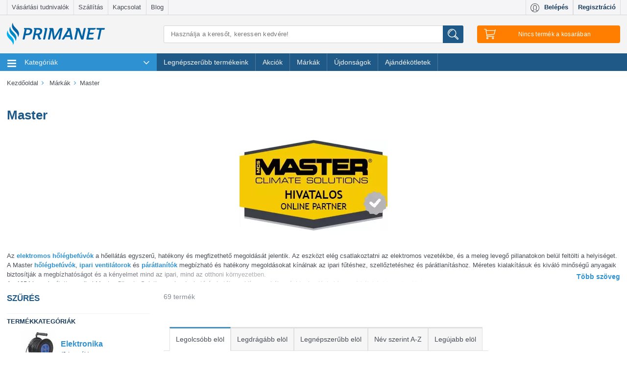

--- FILE ---
content_type: application/javascript; charset=utf-8
request_url: https://www.primanet.hu/js/main-min.js?20251001
body_size: 226296
content:
if(function(t,e){"object"==typeof module&&"object"==typeof module.exports?module.exports=t.document?e(t,!0):function(t){if(!t.document)throw new Error("jQuery requires a window with a document");return e(t)}:e(t)}("undefined"!=typeof window?window:this,function(t,e){var i=[],n=t.document,s=i.slice,o=i.concat,r=i.push,a=i.indexOf,l={},h=l.toString,c=l.hasOwnProperty,u={},d="2.2.4",p=function(t,e){return new p.fn.init(t,e)},f=/^[\s\uFEFF\xA0]+|[\s\uFEFF\xA0]+$/g,g=/^-ms-/,m=/-([\da-z])/gi,v=function(t,e){return e.toUpperCase()};function _(t){var e=!!t&&"length"in t&&t.length,i=p.type(t);return"function"!==i&&!p.isWindow(t)&&("array"===i||0===e||"number"==typeof e&&e>0&&e-1 in t)}p.fn=p.prototype={jquery:d,constructor:p,selector:"",length:0,toArray:function(){return s.call(this)},get:function(t){return null!=t?0>t?this[t+this.length]:this[t]:s.call(this)},pushStack:function(t){var e=p.merge(this.constructor(),t);return e.prevObject=this,e.context=this.context,e},each:function(t){return p.each(this,t)},map:function(t){return this.pushStack(p.map(this,function(e,i){return t.call(e,i,e)}))},slice:function(){return this.pushStack(s.apply(this,arguments))},first:function(){return this.eq(0)},last:function(){return this.eq(-1)},eq:function(t){var e=this.length,i=+t+(0>t?e:0);return this.pushStack(i>=0&&e>i?[this[i]]:[])},end:function(){return this.prevObject||this.constructor()},push:r,sort:i.sort,splice:i.splice},p.extend=p.fn.extend=function(){var t,e,i,n,s,o,r=arguments[0]||{},a=1,l=arguments.length,h=!1;for("boolean"==typeof r&&(h=r,r=arguments[a]||{},a++),"object"==typeof r||p.isFunction(r)||(r={}),a===l&&(r=this,a--);l>a;a++)if(null!=(t=arguments[a]))for(e in t)i=r[e],r!==(n=t[e])&&(h&&n&&(p.isPlainObject(n)||(s=p.isArray(n)))?(s?(s=!1,o=i&&p.isArray(i)?i:[]):o=i&&p.isPlainObject(i)?i:{},r[e]=p.extend(h,o,n)):void 0!==n&&(r[e]=n));return r},p.extend({expando:"jQuery"+(d+Math.random()).replace(/\D/g,""),isReady:!0,error:function(t){throw new Error(t)},noop:function(){},isFunction:function(t){return"function"===p.type(t)},isArray:Array.isArray,isWindow:function(t){return null!=t&&t===t.window},isNumeric:function(t){var e=t&&t.toString();return!p.isArray(t)&&e-parseFloat(e)+1>=0},isPlainObject:function(t){var e;if("object"!==p.type(t)||t.nodeType||p.isWindow(t))return!1;if(t.constructor&&!c.call(t,"constructor")&&!c.call(t.constructor.prototype||{},"isPrototypeOf"))return!1;for(e in t);return void 0===e||c.call(t,e)},isEmptyObject:function(t){var e;for(e in t)return!1;return!0},type:function(t){return null==t?t+"":"object"==typeof t||"function"==typeof t?l[h.call(t)]||"object":typeof t},globalEval:function(t){var e,i=eval;(t=p.trim(t))&&(1===t.indexOf("use strict")?((e=n.createElement("script")).text=t,n.head.appendChild(e).parentNode.removeChild(e)):i(t))},camelCase:function(t){return t.replace(g,"ms-").replace(m,v)},nodeName:function(t,e){return t.nodeName&&t.nodeName.toLowerCase()===e.toLowerCase()},each:function(t,e){var i,n=0;if(_(t))for(i=t.length;i>n&&!1!==e.call(t[n],n,t[n]);n++);else for(n in t)if(!1===e.call(t[n],n,t[n]))break;return t},trim:function(t){return null==t?"":(t+"").replace(f,"")},makeArray:function(t,e){var i=e||[];return null!=t&&(_(Object(t))?p.merge(i,"string"==typeof t?[t]:t):r.call(i,t)),i},inArray:function(t,e,i){return null==e?-1:a.call(e,t,i)},merge:function(t,e){for(var i=+e.length,n=0,s=t.length;i>n;n++)t[s++]=e[n];return t.length=s,t},grep:function(t,e,i){for(var n=[],s=0,o=t.length,r=!i;o>s;s++)!e(t[s],s)!==r&&n.push(t[s]);return n},map:function(t,e,i){var n,s,r=0,a=[];if(_(t))for(n=t.length;n>r;r++)null!=(s=e(t[r],r,i))&&a.push(s);else for(r in t)null!=(s=e(t[r],r,i))&&a.push(s);return o.apply([],a)},guid:1,proxy:function(t,e){var i,n,o;return"string"==typeof e&&(i=t[e],e=t,t=i),p.isFunction(t)?(n=s.call(arguments,2),(o=function(){return t.apply(e||this,n.concat(s.call(arguments)))}).guid=t.guid=t.guid||p.guid++,o):void 0},now:Date.now,support:u}),"function"==typeof Symbol&&(p.fn[Symbol.iterator]=i[Symbol.iterator]),p.each("Boolean Number String Function Array Date RegExp Object Error Symbol".split(" "),function(t,e){l["[object "+e+"]"]=e.toLowerCase()});var y=function(t){var e,i,n,s,o,r,a,l,h,c,u,d,p,f,g,m,v,_,y,b="sizzle"+1*new Date,w=t.document,C=0,x=0,k=ot(),T=ot(),D=ot(),E=function(t,e){return t===e&&(u=!0),0},S=1<<31,O={}.hasOwnProperty,A=[],P=A.pop,I=A.push,M=A.push,N=A.slice,j=function(t,e){for(var i=0,n=t.length;n>i;i++)if(t[i]===e)return i;return-1},F="checked|selected|async|autofocus|autoplay|controls|defer|disabled|hidden|ismap|loop|multiple|open|readonly|required|scoped",L="[\\x20\\t\\r\\n\\f]",$="(?:\\\\.|[\\w-]|[^\\x00-\\xa0])+",z="\\["+L+"*("+$+")(?:"+L+"*([*^$|!~]?=)"+L+"*(?:'((?:\\\\.|[^\\\\'])*)'|\"((?:\\\\.|[^\\\\\"])*)\"|("+$+"))|)"+L+"*\\]",H=":("+$+")(?:\\((('((?:\\\\.|[^\\\\'])*)'|\"((?:\\\\.|[^\\\\\"])*)\")|((?:\\\\.|[^\\\\()[\\]]|"+z+")*)|.*)\\)|)",B=new RegExp(L+"+","g"),R=new RegExp("^"+L+"+|((?:^|[^\\\\])(?:\\\\.)*)"+L+"+$","g"),W=new RegExp("^"+L+"*,"+L+"*"),q=new RegExp("^"+L+"*([>+~]|"+L+")"+L+"*"),U=new RegExp("="+L+"*([^\\]'\"]*?)"+L+"*\\]","g"),Y=new RegExp(H),G=new RegExp("^"+$+"$"),V={ID:new RegExp("^#("+$+")"),CLASS:new RegExp("^\\.("+$+")"),TAG:new RegExp("^("+$+"|[*])"),ATTR:new RegExp("^"+z),PSEUDO:new RegExp("^"+H),CHILD:new RegExp("^:(only|first|last|nth|nth-last)-(child|of-type)(?:\\("+L+"*(even|odd|(([+-]|)(\\d*)n|)"+L+"*(?:([+-]|)"+L+"*(\\d+)|))"+L+"*\\)|)","i"),bool:new RegExp("^(?:"+F+")$","i"),needsContext:new RegExp("^"+L+"*[>+~]|:(even|odd|eq|gt|lt|nth|first|last)(?:\\("+L+"*((?:-\\d)?\\d*)"+L+"*\\)|)(?=[^-]|$)","i")},K=/^(?:input|select|textarea|button)$/i,X=/^h\d$/i,Q=/^[^{]+\{\s*\[native \w/,J=/^(?:#([\w-]+)|(\w+)|\.([\w-]+))$/,Z=/[+~]/,tt=/'|\\/g,et=new RegExp("\\\\([\\da-f]{1,6}"+L+"?|("+L+")|.)","ig"),it=function(t,e,i){var n="0x"+e-65536;return n!=n||i?e:0>n?String.fromCharCode(n+65536):String.fromCharCode(n>>10|55296,1023&n|56320)},nt=function(){d()};try{M.apply(A=N.call(w.childNodes),w.childNodes),A[w.childNodes.length].nodeType}catch(t){M={apply:A.length?function(t,e){I.apply(t,N.call(e))}:function(t,e){for(var i=t.length,n=0;t[i++]=e[n++];);t.length=i-1}}}function st(t,e,n,s){var o,a,h,c,u,f,v,_,C=e&&e.ownerDocument,x=e?e.nodeType:9;if(n=n||[],"string"!=typeof t||!t||1!==x&&9!==x&&11!==x)return n;if(!s&&((e?e.ownerDocument||e:w)!==p&&d(e),e=e||p,g)){if(11!==x&&(f=J.exec(t)))if(o=f[1]){if(9===x){if(!(h=e.getElementById(o)))return n;if(h.id===o)return n.push(h),n}else if(C&&(h=C.getElementById(o))&&y(e,h)&&h.id===o)return n.push(h),n}else{if(f[2])return M.apply(n,e.getElementsByTagName(t)),n;if((o=f[3])&&i.getElementsByClassName&&e.getElementsByClassName)return M.apply(n,e.getElementsByClassName(o)),n}if(i.qsa&&!D[t+" "]&&(!m||!m.test(t))){if(1!==x)C=e,_=t;else if("object"!==e.nodeName.toLowerCase()){for((c=e.getAttribute("id"))?c=c.replace(tt,"\\$&"):e.setAttribute("id",c=b),a=(v=r(t)).length,u=G.test(c)?"#"+c:"[id='"+c+"']";a--;)v[a]=u+" "+gt(v[a]);_=v.join(","),C=Z.test(t)&&pt(e.parentNode)||e}if(_)try{return M.apply(n,C.querySelectorAll(_)),n}catch(t){}finally{c===b&&e.removeAttribute("id")}}}return l(t.replace(R,"$1"),e,n,s)}function ot(){var t=[];return function e(i,s){return t.push(i+" ")>n.cacheLength&&delete e[t.shift()],e[i+" "]=s}}function rt(t){return t[b]=!0,t}function at(t){var e=p.createElement("div");try{return!!t(e)}catch(t){return!1}finally{e.parentNode&&e.parentNode.removeChild(e),e=null}}function lt(t,e){for(var i=t.split("|"),s=i.length;s--;)n.attrHandle[i[s]]=e}function ht(t,e){var i=e&&t,n=i&&1===t.nodeType&&1===e.nodeType&&(~e.sourceIndex||S)-(~t.sourceIndex||S);if(n)return n;if(i)for(;i=i.nextSibling;)if(i===e)return-1;return t?1:-1}function ct(t){return function(e){return"input"===e.nodeName.toLowerCase()&&e.type===t}}function ut(t){return function(e){var i=e.nodeName.toLowerCase();return("input"===i||"button"===i)&&e.type===t}}function dt(t){return rt(function(e){return e=+e,rt(function(i,n){for(var s,o=t([],i.length,e),r=o.length;r--;)i[s=o[r]]&&(i[s]=!(n[s]=i[s]))})})}function pt(t){return t&&void 0!==t.getElementsByTagName&&t}for(e in i=st.support={},o=st.isXML=function(t){var e=t&&(t.ownerDocument||t).documentElement;return!!e&&"HTML"!==e.nodeName},d=st.setDocument=function(t){var e,s,r=t?t.ownerDocument||t:w;return r!==p&&9===r.nodeType&&r.documentElement?(f=(p=r).documentElement,g=!o(p),(s=p.defaultView)&&s.top!==s&&(s.addEventListener?s.addEventListener("unload",nt,!1):s.attachEvent&&s.attachEvent("onunload",nt)),i.attributes=at(function(t){return t.className="i",!t.getAttribute("className")}),i.getElementsByTagName=at(function(t){return t.appendChild(p.createComment("")),!t.getElementsByTagName("*").length}),i.getElementsByClassName=Q.test(p.getElementsByClassName),i.getById=at(function(t){return f.appendChild(t).id=b,!p.getElementsByName||!p.getElementsByName(b).length}),i.getById?(n.find.ID=function(t,e){if(void 0!==e.getElementById&&g){var i=e.getElementById(t);return i?[i]:[]}},n.filter.ID=function(t){var e=t.replace(et,it);return function(t){return t.getAttribute("id")===e}}):(delete n.find.ID,n.filter.ID=function(t){var e=t.replace(et,it);return function(t){var i=void 0!==t.getAttributeNode&&t.getAttributeNode("id");return i&&i.value===e}}),n.find.TAG=i.getElementsByTagName?function(t,e){return void 0!==e.getElementsByTagName?e.getElementsByTagName(t):i.qsa?e.querySelectorAll(t):void 0}:function(t,e){var i,n=[],s=0,o=e.getElementsByTagName(t);if("*"===t){for(;i=o[s++];)1===i.nodeType&&n.push(i);return n}return o},n.find.CLASS=i.getElementsByClassName&&function(t,e){return void 0!==e.getElementsByClassName&&g?e.getElementsByClassName(t):void 0},v=[],m=[],(i.qsa=Q.test(p.querySelectorAll))&&(at(function(t){f.appendChild(t).innerHTML="<a id='"+b+"'></a><select id='"+b+"-\r\\' msallowcapture=''><option selected=''></option></select>",t.querySelectorAll("[msallowcapture^='']").length&&m.push("[*^$]="+L+"*(?:''|\"\")"),t.querySelectorAll("[selected]").length||m.push("\\["+L+"*(?:value|"+F+")"),t.querySelectorAll("[id~="+b+"-]").length||m.push("~="),t.querySelectorAll(":checked").length||m.push(":checked"),t.querySelectorAll("a#"+b+"+*").length||m.push(".#.+[+~]")}),at(function(t){var e=p.createElement("input");e.setAttribute("type","hidden"),t.appendChild(e).setAttribute("name","D"),t.querySelectorAll("[name=d]").length&&m.push("name"+L+"*[*^$|!~]?="),t.querySelectorAll(":enabled").length||m.push(":enabled",":disabled"),t.querySelectorAll("*,:x"),m.push(",.*:")})),(i.matchesSelector=Q.test(_=f.matches||f.webkitMatchesSelector||f.mozMatchesSelector||f.oMatchesSelector||f.msMatchesSelector))&&at(function(t){i.disconnectedMatch=_.call(t,"div"),_.call(t,"[s!='']:x"),v.push("!=",H)}),m=m.length&&new RegExp(m.join("|")),v=v.length&&new RegExp(v.join("|")),e=Q.test(f.compareDocumentPosition),y=e||Q.test(f.contains)?function(t,e){var i=9===t.nodeType?t.documentElement:t,n=e&&e.parentNode;return t===n||!(!n||1!==n.nodeType||!(i.contains?i.contains(n):t.compareDocumentPosition&&16&t.compareDocumentPosition(n)))}:function(t,e){if(e)for(;e=e.parentNode;)if(e===t)return!0;return!1},E=e?function(t,e){if(t===e)return u=!0,0;var n=!t.compareDocumentPosition-!e.compareDocumentPosition;return n||(1&(n=(t.ownerDocument||t)===(e.ownerDocument||e)?t.compareDocumentPosition(e):1)||!i.sortDetached&&e.compareDocumentPosition(t)===n?t===p||t.ownerDocument===w&&y(w,t)?-1:e===p||e.ownerDocument===w&&y(w,e)?1:c?j(c,t)-j(c,e):0:4&n?-1:1)}:function(t,e){if(t===e)return u=!0,0;var i,n=0,s=t.parentNode,o=e.parentNode,r=[t],a=[e];if(!s||!o)return t===p?-1:e===p?1:s?-1:o?1:c?j(c,t)-j(c,e):0;if(s===o)return ht(t,e);for(i=t;i=i.parentNode;)r.unshift(i);for(i=e;i=i.parentNode;)a.unshift(i);for(;r[n]===a[n];)n++;return n?ht(r[n],a[n]):r[n]===w?-1:a[n]===w?1:0},p):p},st.matches=function(t,e){return st(t,null,null,e)},st.matchesSelector=function(t,e){if((t.ownerDocument||t)!==p&&d(t),e=e.replace(U,"='$1']"),i.matchesSelector&&g&&!D[e+" "]&&(!v||!v.test(e))&&(!m||!m.test(e)))try{var n=_.call(t,e);if(n||i.disconnectedMatch||t.document&&11!==t.document.nodeType)return n}catch(t){}return st(e,p,null,[t]).length>0},st.contains=function(t,e){return(t.ownerDocument||t)!==p&&d(t),y(t,e)},st.attr=function(t,e){(t.ownerDocument||t)!==p&&d(t);var s=n.attrHandle[e.toLowerCase()],o=s&&O.call(n.attrHandle,e.toLowerCase())?s(t,e,!g):void 0;return void 0!==o?o:i.attributes||!g?t.getAttribute(e):(o=t.getAttributeNode(e))&&o.specified?o.value:null},st.error=function(t){throw new Error("Syntax error, unrecognized expression: "+t)},st.uniqueSort=function(t){var e,n=[],s=0,o=0;if(u=!i.detectDuplicates,c=!i.sortStable&&t.slice(0),t.sort(E),u){for(;e=t[o++];)e===t[o]&&(s=n.push(o));for(;s--;)t.splice(n[s],1)}return c=null,t},s=st.getText=function(t){var e,i="",n=0,o=t.nodeType;if(o){if(1===o||9===o||11===o){if("string"==typeof t.textContent)return t.textContent;for(t=t.firstChild;t;t=t.nextSibling)i+=s(t)}else if(3===o||4===o)return t.nodeValue}else for(;e=t[n++];)i+=s(e);return i},(n=st.selectors={cacheLength:50,createPseudo:rt,match:V,attrHandle:{},find:{},relative:{">":{dir:"parentNode",first:!0}," ":{dir:"parentNode"},"+":{dir:"previousSibling",first:!0},"~":{dir:"previousSibling"}},preFilter:{ATTR:function(t){return t[1]=t[1].replace(et,it),t[3]=(t[3]||t[4]||t[5]||"").replace(et,it),"~="===t[2]&&(t[3]=" "+t[3]+" "),t.slice(0,4)},CHILD:function(t){return t[1]=t[1].toLowerCase(),"nth"===t[1].slice(0,3)?(t[3]||st.error(t[0]),t[4]=+(t[4]?t[5]+(t[6]||1):2*("even"===t[3]||"odd"===t[3])),t[5]=+(t[7]+t[8]||"odd"===t[3])):t[3]&&st.error(t[0]),t},PSEUDO:function(t){var e,i=!t[6]&&t[2];return V.CHILD.test(t[0])?null:(t[3]?t[2]=t[4]||t[5]||"":i&&Y.test(i)&&(e=r(i,!0))&&(e=i.indexOf(")",i.length-e)-i.length)&&(t[0]=t[0].slice(0,e),t[2]=i.slice(0,e)),t.slice(0,3))}},filter:{TAG:function(t){var e=t.replace(et,it).toLowerCase();return"*"===t?function(){return!0}:function(t){return t.nodeName&&t.nodeName.toLowerCase()===e}},CLASS:function(t){var e=k[t+" "];return e||(e=new RegExp("(^|"+L+")"+t+"("+L+"|$)"))&&k(t,function(t){return e.test("string"==typeof t.className&&t.className||void 0!==t.getAttribute&&t.getAttribute("class")||"")})},ATTR:function(t,e,i){return function(n){var s=st.attr(n,t);return null==s?"!="===e:!e||(s+="","="===e?s===i:"!="===e?s!==i:"^="===e?i&&0===s.indexOf(i):"*="===e?i&&s.indexOf(i)>-1:"$="===e?i&&s.slice(-i.length)===i:"~="===e?(" "+s.replace(B," ")+" ").indexOf(i)>-1:"|="===e&&(s===i||s.slice(0,i.length+1)===i+"-"))}},CHILD:function(t,e,i,n,s){var o="nth"!==t.slice(0,3),r="last"!==t.slice(-4),a="of-type"===e;return 1===n&&0===s?function(t){return!!t.parentNode}:function(e,i,l){var h,c,u,d,p,f,g=o!==r?"nextSibling":"previousSibling",m=e.parentNode,v=a&&e.nodeName.toLowerCase(),_=!l&&!a,y=!1;if(m){if(o){for(;g;){for(d=e;d=d[g];)if(a?d.nodeName.toLowerCase()===v:1===d.nodeType)return!1;f=g="only"===t&&!f&&"nextSibling"}return!0}if(f=[r?m.firstChild:m.lastChild],r&&_){for(y=(p=(h=(c=(u=(d=m)[b]||(d[b]={}))[d.uniqueID]||(u[d.uniqueID]={}))[t]||[])[0]===C&&h[1])&&h[2],d=p&&m.childNodes[p];d=++p&&d&&d[g]||(y=p=0)||f.pop();)if(1===d.nodeType&&++y&&d===e){c[t]=[C,p,y];break}}else if(_&&(y=p=(h=(c=(u=(d=e)[b]||(d[b]={}))[d.uniqueID]||(u[d.uniqueID]={}))[t]||[])[0]===C&&h[1]),!1===y)for(;(d=++p&&d&&d[g]||(y=p=0)||f.pop())&&((a?d.nodeName.toLowerCase()!==v:1!==d.nodeType)||!++y||(_&&((c=(u=d[b]||(d[b]={}))[d.uniqueID]||(u[d.uniqueID]={}))[t]=[C,y]),d!==e)););return(y-=s)===n||y%n==0&&y/n>=0}}},PSEUDO:function(t,e){var i,s=n.pseudos[t]||n.setFilters[t.toLowerCase()]||st.error("unsupported pseudo: "+t);return s[b]?s(e):s.length>1?(i=[t,t,"",e],n.setFilters.hasOwnProperty(t.toLowerCase())?rt(function(t,i){for(var n,o=s(t,e),r=o.length;r--;)t[n=j(t,o[r])]=!(i[n]=o[r])}):function(t){return s(t,0,i)}):s}},pseudos:{not:rt(function(t){var e=[],i=[],n=a(t.replace(R,"$1"));return n[b]?rt(function(t,e,i,s){for(var o,r=n(t,null,s,[]),a=t.length;a--;)(o=r[a])&&(t[a]=!(e[a]=o))}):function(t,s,o){return e[0]=t,n(e,null,o,i),e[0]=null,!i.pop()}}),has:rt(function(t){return function(e){return st(t,e).length>0}}),contains:rt(function(t){return t=t.replace(et,it),function(e){return(e.textContent||e.innerText||s(e)).indexOf(t)>-1}}),lang:rt(function(t){return G.test(t||"")||st.error("unsupported lang: "+t),t=t.replace(et,it).toLowerCase(),function(e){var i;do{if(i=g?e.lang:e.getAttribute("xml:lang")||e.getAttribute("lang"))return(i=i.toLowerCase())===t||0===i.indexOf(t+"-")}while((e=e.parentNode)&&1===e.nodeType);return!1}}),target:function(e){var i=t.location&&t.location.hash;return i&&i.slice(1)===e.id},root:function(t){return t===f},focus:function(t){return t===p.activeElement&&(!p.hasFocus||p.hasFocus())&&!!(t.type||t.href||~t.tabIndex)},enabled:function(t){return!1===t.disabled},disabled:function(t){return!0===t.disabled},checked:function(t){var e=t.nodeName.toLowerCase();return"input"===e&&!!t.checked||"option"===e&&!!t.selected},selected:function(t){return t.parentNode&&t.parentNode.selectedIndex,!0===t.selected},empty:function(t){for(t=t.firstChild;t;t=t.nextSibling)if(t.nodeType<6)return!1;return!0},parent:function(t){return!n.pseudos.empty(t)},header:function(t){return X.test(t.nodeName)},input:function(t){return K.test(t.nodeName)},button:function(t){var e=t.nodeName.toLowerCase();return"input"===e&&"button"===t.type||"button"===e},text:function(t){var e;return"input"===t.nodeName.toLowerCase()&&"text"===t.type&&(null==(e=t.getAttribute("type"))||"text"===e.toLowerCase())},first:dt(function(){return[0]}),last:dt(function(t,e){return[e-1]}),eq:dt(function(t,e,i){return[0>i?i+e:i]}),even:dt(function(t,e){for(var i=0;e>i;i+=2)t.push(i);return t}),odd:dt(function(t,e){for(var i=1;e>i;i+=2)t.push(i);return t}),lt:dt(function(t,e,i){for(var n=0>i?i+e:i;--n>=0;)t.push(n);return t}),gt:dt(function(t,e,i){for(var n=0>i?i+e:i;++n<e;)t.push(n);return t})}}).pseudos.nth=n.pseudos.eq,{radio:!0,checkbox:!0,file:!0,password:!0,image:!0})n.pseudos[e]=ct(e);for(e in{submit:!0,reset:!0})n.pseudos[e]=ut(e);function ft(){}function gt(t){for(var e=0,i=t.length,n="";i>e;e++)n+=t[e].value;return n}function mt(t,e,i){var n=e.dir,s=i&&"parentNode"===n,o=x++;return e.first?function(e,i,o){for(;e=e[n];)if(1===e.nodeType||s)return t(e,i,o)}:function(e,i,r){var a,l,h,c=[C,o];if(r){for(;e=e[n];)if((1===e.nodeType||s)&&t(e,i,r))return!0}else for(;e=e[n];)if(1===e.nodeType||s){if((a=(l=(h=e[b]||(e[b]={}))[e.uniqueID]||(h[e.uniqueID]={}))[n])&&a[0]===C&&a[1]===o)return c[2]=a[2];if(l[n]=c,c[2]=t(e,i,r))return!0}}}function vt(t){return t.length>1?function(e,i,n){for(var s=t.length;s--;)if(!t[s](e,i,n))return!1;return!0}:t[0]}function _t(t,e,i,n,s){for(var o,r=[],a=0,l=t.length,h=null!=e;l>a;a++)(o=t[a])&&(i&&!i(o,n,s)||(r.push(o),h&&e.push(a)));return r}function yt(t,e,i,n,s,o){return n&&!n[b]&&(n=yt(n)),s&&!s[b]&&(s=yt(s,o)),rt(function(o,r,a,l){var h,c,u,d=[],p=[],f=r.length,g=o||function(t,e,i){for(var n=0,s=e.length;s>n;n++)st(t,e[n],i);return i}(e||"*",a.nodeType?[a]:a,[]),m=!t||!o&&e?g:_t(g,d,t,a,l),v=i?s||(o?t:f||n)?[]:r:m;if(i&&i(m,v,a,l),n)for(h=_t(v,p),n(h,[],a,l),c=h.length;c--;)(u=h[c])&&(v[p[c]]=!(m[p[c]]=u));if(o){if(s||t){if(s){for(h=[],c=v.length;c--;)(u=v[c])&&h.push(m[c]=u);s(null,v=[],h,l)}for(c=v.length;c--;)(u=v[c])&&(h=s?j(o,u):d[c])>-1&&(o[h]=!(r[h]=u))}}else v=_t(v===r?v.splice(f,v.length):v),s?s(null,r,v,l):M.apply(r,v)})}function bt(t){for(var e,i,s,o=t.length,r=n.relative[t[0].type],a=r||n.relative[" "],l=r?1:0,c=mt(function(t){return t===e},a,!0),u=mt(function(t){return j(e,t)>-1},a,!0),d=[function(t,i,n){var s=!r&&(n||i!==h)||((e=i).nodeType?c(t,i,n):u(t,i,n));return e=null,s}];o>l;l++)if(i=n.relative[t[l].type])d=[mt(vt(d),i)];else{if((i=n.filter[t[l].type].apply(null,t[l].matches))[b]){for(s=++l;o>s&&!n.relative[t[s].type];s++);return yt(l>1&&vt(d),l>1&&gt(t.slice(0,l-1).concat({value:" "===t[l-2].type?"*":""})).replace(R,"$1"),i,s>l&&bt(t.slice(l,s)),o>s&&bt(t=t.slice(s)),o>s&&gt(t))}d.push(i)}return vt(d)}function wt(t,e){var i=e.length>0,s=t.length>0,o=function(o,r,a,l,c){var u,f,m,v=0,_="0",y=o&&[],b=[],w=h,x=o||s&&n.find.TAG("*",c),k=C+=null==w?1:Math.random()||.1,T=x.length;for(c&&(h=r===p||r||c);_!==T&&null!=(u=x[_]);_++){if(s&&u){for(f=0,r||u.ownerDocument===p||(d(u),a=!g);m=t[f++];)if(m(u,r||p,a)){l.push(u);break}c&&(C=k)}i&&((u=!m&&u)&&v--,o&&y.push(u))}if(v+=_,i&&_!==v){for(f=0;m=e[f++];)m(y,b,r,a);if(o){if(v>0)for(;_--;)y[_]||b[_]||(b[_]=P.call(l));b=_t(b)}M.apply(l,b),c&&!o&&b.length>0&&v+e.length>1&&st.uniqueSort(l)}return c&&(C=k,h=w),y};return i?rt(o):o}return ft.prototype=n.filters=n.pseudos,n.setFilters=new ft,r=st.tokenize=function(t,e){var i,s,o,r,a,l,h,c=T[t+" "];if(c)return e?0:c.slice(0);for(a=t,l=[],h=n.preFilter;a;){for(r in i&&!(s=W.exec(a))||(s&&(a=a.slice(s[0].length)||a),l.push(o=[])),i=!1,(s=q.exec(a))&&(i=s.shift(),o.push({value:i,type:s[0].replace(R," ")}),a=a.slice(i.length)),n.filter)!(s=V[r].exec(a))||h[r]&&!(s=h[r](s))||(i=s.shift(),o.push({value:i,type:r,matches:s}),a=a.slice(i.length));if(!i)break}return e?a.length:a?st.error(t):T(t,l).slice(0)},a=st.compile=function(t,e){var i,n=[],s=[],o=D[t+" "];if(!o){for(e||(e=r(t)),i=e.length;i--;)(o=bt(e[i]))[b]?n.push(o):s.push(o);(o=D(t,wt(s,n))).selector=t}return o},l=st.select=function(t,e,s,o){var l,h,c,u,d,p="function"==typeof t&&t,f=!o&&r(t=p.selector||t);if(s=s||[],1===f.length){if((h=f[0]=f[0].slice(0)).length>2&&"ID"===(c=h[0]).type&&i.getById&&9===e.nodeType&&g&&n.relative[h[1].type]){if(!(e=(n.find.ID(c.matches[0].replace(et,it),e)||[])[0]))return s;p&&(e=e.parentNode),t=t.slice(h.shift().value.length)}for(l=V.needsContext.test(t)?0:h.length;l--&&(c=h[l],!n.relative[u=c.type]);)if((d=n.find[u])&&(o=d(c.matches[0].replace(et,it),Z.test(h[0].type)&&pt(e.parentNode)||e))){if(h.splice(l,1),!(t=o.length&&gt(h)))return M.apply(s,o),s;break}}return(p||a(t,f))(o,e,!g,s,!e||Z.test(t)&&pt(e.parentNode)||e),s},i.sortStable=b.split("").sort(E).join("")===b,i.detectDuplicates=!!u,d(),i.sortDetached=at(function(t){return 1&t.compareDocumentPosition(p.createElement("div"))}),at(function(t){return t.innerHTML="<a href='#'></a>","#"===t.firstChild.getAttribute("href")})||lt("type|href|height|width",function(t,e,i){return i?void 0:t.getAttribute(e,"type"===e.toLowerCase()?1:2)}),i.attributes&&at(function(t){return t.innerHTML="<input/>",t.firstChild.setAttribute("value",""),""===t.firstChild.getAttribute("value")})||lt("value",function(t,e,i){return i||"input"!==t.nodeName.toLowerCase()?void 0:t.defaultValue}),at(function(t){return null==t.getAttribute("disabled")})||lt(F,function(t,e,i){var n;return i?void 0:!0===t[e]?e.toLowerCase():(n=t.getAttributeNode(e))&&n.specified?n.value:null}),st}(t);p.find=y,p.expr=y.selectors,p.expr[":"]=p.expr.pseudos,p.uniqueSort=p.unique=y.uniqueSort,p.text=y.getText,p.isXMLDoc=y.isXML,p.contains=y.contains;var b=function(t,e,i){for(var n=[],s=void 0!==i;(t=t[e])&&9!==t.nodeType;)if(1===t.nodeType){if(s&&p(t).is(i))break;n.push(t)}return n},w=function(t,e){for(var i=[];t;t=t.nextSibling)1===t.nodeType&&t!==e&&i.push(t);return i},C=p.expr.match.needsContext,x=/^<([\w-]+)\s*\/?>(?:<\/\1>|)$/,k=/^.[^:#\[\.,]*$/;function T(t,e,i){if(p.isFunction(e))return p.grep(t,function(t,n){return!!e.call(t,n,t)!==i});if(e.nodeType)return p.grep(t,function(t){return t===e!==i});if("string"==typeof e){if(k.test(e))return p.filter(e,t,i);e=p.filter(e,t)}return p.grep(t,function(t){return a.call(e,t)>-1!==i})}p.filter=function(t,e,i){var n=e[0];return i&&(t=":not("+t+")"),1===e.length&&1===n.nodeType?p.find.matchesSelector(n,t)?[n]:[]:p.find.matches(t,p.grep(e,function(t){return 1===t.nodeType}))},p.fn.extend({find:function(t){var e,i=this.length,n=[],s=this;if("string"!=typeof t)return this.pushStack(p(t).filter(function(){for(e=0;i>e;e++)if(p.contains(s[e],this))return!0}));for(e=0;i>e;e++)p.find(t,s[e],n);return(n=this.pushStack(i>1?p.unique(n):n)).selector=this.selector?this.selector+" "+t:t,n},filter:function(t){return this.pushStack(T(this,t||[],!1))},not:function(t){return this.pushStack(T(this,t||[],!0))},is:function(t){return!!T(this,"string"==typeof t&&C.test(t)?p(t):t||[],!1).length}});var D,E=/^(?:\s*(<[\w\W]+>)[^>]*|#([\w-]*))$/;(p.fn.init=function(t,e,i){var s,o;if(!t)return this;if(i=i||D,"string"==typeof t){if(!(s="<"===t[0]&&">"===t[t.length-1]&&t.length>=3?[null,t,null]:E.exec(t))||!s[1]&&e)return!e||e.jquery?(e||i).find(t):this.constructor(e).find(t);if(s[1]){if(e=e instanceof p?e[0]:e,p.merge(this,p.parseHTML(s[1],e&&e.nodeType?e.ownerDocument||e:n,!0)),x.test(s[1])&&p.isPlainObject(e))for(s in e)p.isFunction(this[s])?this[s](e[s]):this.attr(s,e[s]);return this}return(o=n.getElementById(s[2]))&&o.parentNode&&(this.length=1,this[0]=o),this.context=n,this.selector=t,this}return t.nodeType?(this.context=this[0]=t,this.length=1,this):p.isFunction(t)?void 0!==i.ready?i.ready(t):t(p):(void 0!==t.selector&&(this.selector=t.selector,this.context=t.context),p.makeArray(t,this))}).prototype=p.fn,D=p(n);var S=/^(?:parents|prev(?:Until|All))/,O={children:!0,contents:!0,next:!0,prev:!0};function A(t,e){for(;(t=t[e])&&1!==t.nodeType;);return t}p.fn.extend({has:function(t){var e=p(t,this),i=e.length;return this.filter(function(){for(var t=0;i>t;t++)if(p.contains(this,e[t]))return!0})},closest:function(t,e){for(var i,n=0,s=this.length,o=[],r=C.test(t)||"string"!=typeof t?p(t,e||this.context):0;s>n;n++)for(i=this[n];i&&i!==e;i=i.parentNode)if(i.nodeType<11&&(r?r.index(i)>-1:1===i.nodeType&&p.find.matchesSelector(i,t))){o.push(i);break}return this.pushStack(o.length>1?p.uniqueSort(o):o)},index:function(t){return t?"string"==typeof t?a.call(p(t),this[0]):a.call(this,t.jquery?t[0]:t):this[0]&&this[0].parentNode?this.first().prevAll().length:-1},add:function(t,e){return this.pushStack(p.uniqueSort(p.merge(this.get(),p(t,e))))},addBack:function(t){return this.add(null==t?this.prevObject:this.prevObject.filter(t))}}),p.each({parent:function(t){var e=t.parentNode;return e&&11!==e.nodeType?e:null},parents:function(t){return b(t,"parentNode")},parentsUntil:function(t,e,i){return b(t,"parentNode",i)},next:function(t){return A(t,"nextSibling")},prev:function(t){return A(t,"previousSibling")},nextAll:function(t){return b(t,"nextSibling")},prevAll:function(t){return b(t,"previousSibling")},nextUntil:function(t,e,i){return b(t,"nextSibling",i)},prevUntil:function(t,e,i){return b(t,"previousSibling",i)},siblings:function(t){return w((t.parentNode||{}).firstChild,t)},children:function(t){return w(t.firstChild)},contents:function(t){return t.contentDocument||p.merge([],t.childNodes)}},function(t,e){p.fn[t]=function(i,n){var s=p.map(this,e,i);return"Until"!==t.slice(-5)&&(n=i),n&&"string"==typeof n&&(s=p.filter(n,s)),this.length>1&&(O[t]||p.uniqueSort(s),S.test(t)&&s.reverse()),this.pushStack(s)}});var P,I=/\S+/g;function M(){n.removeEventListener("DOMContentLoaded",M),t.removeEventListener("load",M),p.ready()}p.Callbacks=function(t){t="string"==typeof t?function(t){var e={};return p.each(t.match(I)||[],function(t,i){e[i]=!0}),e}(t):p.extend({},t);var e,i,n,s,o=[],r=[],a=-1,l=function(){for(s=t.once,n=e=!0;r.length;a=-1)for(i=r.shift();++a<o.length;)!1===o[a].apply(i[0],i[1])&&t.stopOnFalse&&(a=o.length,i=!1);t.memory||(i=!1),e=!1,s&&(o=i?[]:"")},h={add:function(){return o&&(i&&!e&&(a=o.length-1,r.push(i)),function e(i){p.each(i,function(i,n){p.isFunction(n)?t.unique&&h.has(n)||o.push(n):n&&n.length&&"string"!==p.type(n)&&e(n)})}(arguments),i&&!e&&l()),this},remove:function(){return p.each(arguments,function(t,e){for(var i;(i=p.inArray(e,o,i))>-1;)o.splice(i,1),a>=i&&a--}),this},has:function(t){return t?p.inArray(t,o)>-1:o.length>0},empty:function(){return o&&(o=[]),this},disable:function(){return s=r=[],o=i="",this},disabled:function(){return!o},lock:function(){return s=r=[],i||(o=i=""),this},locked:function(){return!!s},fireWith:function(t,i){return s||(i=[t,(i=i||[]).slice?i.slice():i],r.push(i),e||l()),this},fire:function(){return h.fireWith(this,arguments),this},fired:function(){return!!n}};return h},p.extend({Deferred:function(t){var e=[["resolve","done",p.Callbacks("once memory"),"resolved"],["reject","fail",p.Callbacks("once memory"),"rejected"],["notify","progress",p.Callbacks("memory")]],i="pending",n={state:function(){return i},always:function(){return s.done(arguments).fail(arguments),this},then:function(){var t=arguments;return p.Deferred(function(i){p.each(e,function(e,o){var r=p.isFunction(t[e])&&t[e];s[o[1]](function(){var t=r&&r.apply(this,arguments);t&&p.isFunction(t.promise)?t.promise().progress(i.notify).done(i.resolve).fail(i.reject):i[o[0]+"With"](this===n?i.promise():this,r?[t]:arguments)})}),t=null}).promise()},promise:function(t){return null!=t?p.extend(t,n):n}},s={};return n.pipe=n.then,p.each(e,function(t,o){var r=o[2],a=o[3];n[o[1]]=r.add,a&&r.add(function(){i=a},e[1^t][2].disable,e[2][2].lock),s[o[0]]=function(){return s[o[0]+"With"](this===s?n:this,arguments),this},s[o[0]+"With"]=r.fireWith}),n.promise(s),t&&t.call(s,s),s},when:function(t){var e,i,n,o=0,r=s.call(arguments),a=r.length,l=1!==a||t&&p.isFunction(t.promise)?a:0,h=1===l?t:p.Deferred(),c=function(t,i,n){return function(o){i[t]=this,n[t]=arguments.length>1?s.call(arguments):o,n===e?h.notifyWith(i,n):--l||h.resolveWith(i,n)}};if(a>1)for(e=new Array(a),i=new Array(a),n=new Array(a);a>o;o++)r[o]&&p.isFunction(r[o].promise)?r[o].promise().progress(c(o,i,e)).done(c(o,n,r)).fail(h.reject):--l;return l||h.resolveWith(n,r),h.promise()}}),p.fn.ready=function(t){return p.ready.promise().done(t),this},p.extend({isReady:!1,readyWait:1,holdReady:function(t){t?p.readyWait++:p.ready(!0)},ready:function(t){(!0===t?--p.readyWait:p.isReady)||(p.isReady=!0,!0!==t&&--p.readyWait>0||(P.resolveWith(n,[p]),p.fn.triggerHandler&&(p(n).triggerHandler("ready"),p(n).off("ready"))))}}),p.ready.promise=function(e){return P||(P=p.Deferred(),"complete"===n.readyState||"loading"!==n.readyState&&!n.documentElement.doScroll?t.setTimeout(p.ready):(n.addEventListener("DOMContentLoaded",M),t.addEventListener("load",M))),P.promise(e)},p.ready.promise();var N=function(t,e,i,n,s,o,r){var a=0,l=t.length,h=null==i;if("object"===p.type(i))for(a in s=!0,i)N(t,e,a,i[a],!0,o,r);else if(void 0!==n&&(s=!0,p.isFunction(n)||(r=!0),h&&(r?(e.call(t,n),e=null):(h=e,e=function(t,e,i){return h.call(p(t),i)})),e))for(;l>a;a++)e(t[a],i,r?n:n.call(t[a],a,e(t[a],i)));return s?t:h?e.call(t):l?e(t[0],i):o},j=function(t){return 1===t.nodeType||9===t.nodeType||!+t.nodeType};function F(){this.expando=p.expando+F.uid++}F.uid=1,F.prototype={register:function(t,e){var i=e||{};return t.nodeType?t[this.expando]=i:Object.defineProperty(t,this.expando,{value:i,writable:!0,configurable:!0}),t[this.expando]},cache:function(t){if(!j(t))return{};var e=t[this.expando];return e||(e={},j(t)&&(t.nodeType?t[this.expando]=e:Object.defineProperty(t,this.expando,{value:e,configurable:!0}))),e},set:function(t,e,i){var n,s=this.cache(t);if("string"==typeof e)s[e]=i;else for(n in e)s[n]=e[n];return s},get:function(t,e){return void 0===e?this.cache(t):t[this.expando]&&t[this.expando][e]},access:function(t,e,i){var n;return void 0===e||e&&"string"==typeof e&&void 0===i?void 0!==(n=this.get(t,e))?n:this.get(t,p.camelCase(e)):(this.set(t,e,i),void 0!==i?i:e)},remove:function(t,e){var i,n,s,o=t[this.expando];if(void 0!==o){if(void 0===e)this.register(t);else{p.isArray(e)?n=e.concat(e.map(p.camelCase)):(s=p.camelCase(e),e in o?n=[e,s]:n=(n=s)in o?[n]:n.match(I)||[]),i=n.length;for(;i--;)delete o[n[i]]}(void 0===e||p.isEmptyObject(o))&&(t.nodeType?t[this.expando]=void 0:delete t[this.expando])}},hasData:function(t){var e=t[this.expando];return void 0!==e&&!p.isEmptyObject(e)}};var L=new F,$=new F,z=/^(?:\{[\w\W]*\}|\[[\w\W]*\])$/,H=/[A-Z]/g;function B(t,e,i){var n;if(void 0===i&&1===t.nodeType)if(n="data-"+e.replace(H,"-$&").toLowerCase(),"string"==typeof(i=t.getAttribute(n))){try{i="true"===i||"false"!==i&&("null"===i?null:+i+""===i?+i:z.test(i)?p.parseJSON(i):i)}catch(t){}$.set(t,e,i)}else i=void 0;return i}p.extend({hasData:function(t){return $.hasData(t)||L.hasData(t)},data:function(t,e,i){return $.access(t,e,i)},removeData:function(t,e){$.remove(t,e)},_data:function(t,e,i){return L.access(t,e,i)},_removeData:function(t,e){L.remove(t,e)}}),p.fn.extend({data:function(t,e){var i,n,s,o=this[0],r=o&&o.attributes;if(void 0===t){if(this.length&&(s=$.get(o),1===o.nodeType&&!L.get(o,"hasDataAttrs"))){for(i=r.length;i--;)r[i]&&(0===(n=r[i].name).indexOf("data-")&&(n=p.camelCase(n.slice(5)),B(o,n,s[n])));L.set(o,"hasDataAttrs",!0)}return s}return"object"==typeof t?this.each(function(){$.set(this,t)}):N(this,function(e){var i,n;if(o&&void 0===e){if(void 0!==(i=$.get(o,t)||$.get(o,t.replace(H,"-$&").toLowerCase())))return i;if(n=p.camelCase(t),void 0!==(i=$.get(o,n)))return i;if(void 0!==(i=B(o,n,void 0)))return i}else n=p.camelCase(t),this.each(function(){var i=$.get(this,n);$.set(this,n,e),t.indexOf("-")>-1&&void 0!==i&&$.set(this,t,e)})},null,e,arguments.length>1,null,!0)},removeData:function(t){return this.each(function(){$.remove(this,t)})}}),p.extend({queue:function(t,e,i){var n;return t?(e=(e||"fx")+"queue",n=L.get(t,e),i&&(!n||p.isArray(i)?n=L.access(t,e,p.makeArray(i)):n.push(i)),n||[]):void 0},dequeue:function(t,e){e=e||"fx";var i=p.queue(t,e),n=i.length,s=i.shift(),o=p._queueHooks(t,e);"inprogress"===s&&(s=i.shift(),n--),s&&("fx"===e&&i.unshift("inprogress"),delete o.stop,s.call(t,function(){p.dequeue(t,e)},o)),!n&&o&&o.empty.fire()},_queueHooks:function(t,e){var i=e+"queueHooks";return L.get(t,i)||L.access(t,i,{empty:p.Callbacks("once memory").add(function(){L.remove(t,[e+"queue",i])})})}}),p.fn.extend({queue:function(t,e){var i=2;return"string"!=typeof t&&(e=t,t="fx",i--),arguments.length<i?p.queue(this[0],t):void 0===e?this:this.each(function(){var i=p.queue(this,t,e);p._queueHooks(this,t),"fx"===t&&"inprogress"!==i[0]&&p.dequeue(this,t)})},dequeue:function(t){return this.each(function(){p.dequeue(this,t)})},clearQueue:function(t){return this.queue(t||"fx",[])},promise:function(t,e){var i,n=1,s=p.Deferred(),o=this,r=this.length,a=function(){--n||s.resolveWith(o,[o])};for("string"!=typeof t&&(e=t,t=void 0),t=t||"fx";r--;)(i=L.get(o[r],t+"queueHooks"))&&i.empty&&(n++,i.empty.add(a));return a(),s.promise(e)}});var R=/[+-]?(?:\d*\.|)\d+(?:[eE][+-]?\d+|)/.source,W=new RegExp("^(?:([+-])=|)("+R+")([a-z%]*)$","i"),q=["Top","Right","Bottom","Left"],U=function(t,e){return t=e||t,"none"===p.css(t,"display")||!p.contains(t.ownerDocument,t)};function Y(t,e,i,n){var s,o=1,r=20,a=n?function(){return n.cur()}:function(){return p.css(t,e,"")},l=a(),h=i&&i[3]||(p.cssNumber[e]?"":"px"),c=(p.cssNumber[e]||"px"!==h&&+l)&&W.exec(p.css(t,e));if(c&&c[3]!==h){h=h||c[3],i=i||[],c=+l||1;do{c/=o=o||".5",p.style(t,e,c+h)}while(o!==(o=a()/l)&&1!==o&&--r)}return i&&(c=+c||+l||0,s=i[1]?c+(i[1]+1)*i[2]:+i[2],n&&(n.unit=h,n.start=c,n.end=s)),s}var G=/^(?:checkbox|radio)$/i,V=/<([\w:-]+)/,K=/^$|\/(?:java|ecma)script/i,X={option:[1,"<select multiple='multiple'>","</select>"],thead:[1,"<table>","</table>"],col:[2,"<table><colgroup>","</colgroup></table>"],tr:[2,"<table><tbody>","</tbody></table>"],td:[3,"<table><tbody><tr>","</tr></tbody></table>"],_default:[0,"",""]};function Q(t,e){var i=void 0!==t.getElementsByTagName?t.getElementsByTagName(e||"*"):void 0!==t.querySelectorAll?t.querySelectorAll(e||"*"):[];return void 0===e||e&&p.nodeName(t,e)?p.merge([t],i):i}function J(t,e){for(var i=0,n=t.length;n>i;i++)L.set(t[i],"globalEval",!e||L.get(e[i],"globalEval"))}X.optgroup=X.option,X.tbody=X.tfoot=X.colgroup=X.caption=X.thead,X.th=X.td;var Z=/<|&#?\w+;/;function tt(t,e,i,n,s){for(var o,r,a,l,h,c,u=e.createDocumentFragment(),d=[],f=0,g=t.length;g>f;f++)if((o=t[f])||0===o)if("object"===p.type(o))p.merge(d,o.nodeType?[o]:o);else if(Z.test(o)){for(r=r||u.appendChild(e.createElement("div")),a=(V.exec(o)||["",""])[1].toLowerCase(),l=X[a]||X._default,r.innerHTML=l[1]+p.htmlPrefilter(o)+l[2],c=l[0];c--;)r=r.lastChild;p.merge(d,r.childNodes),(r=u.firstChild).textContent=""}else d.push(e.createTextNode(o));for(u.textContent="",f=0;o=d[f++];)if(n&&p.inArray(o,n)>-1)s&&s.push(o);else if(h=p.contains(o.ownerDocument,o),r=Q(u.appendChild(o),"script"),h&&J(r),i)for(c=0;o=r[c++];)K.test(o.type||"")&&i.push(o);return u}!function(){var t=n.createDocumentFragment().appendChild(n.createElement("div")),e=n.createElement("input");e.setAttribute("type","radio"),e.setAttribute("checked","checked"),e.setAttribute("name","t"),t.appendChild(e),u.checkClone=t.cloneNode(!0).cloneNode(!0).lastChild.checked,t.innerHTML="<textarea>x</textarea>",u.noCloneChecked=!!t.cloneNode(!0).lastChild.defaultValue}();var et=/^key/,it=/^(?:mouse|pointer|contextmenu|drag|drop)|click/,nt=/^([^.]*)(?:\.(.+)|)/;function st(){return!0}function ot(){return!1}function rt(){try{return n.activeElement}catch(t){}}function at(t,e,i,n,s,o){var r,a;if("object"==typeof e){for(a in"string"!=typeof i&&(n=n||i,i=void 0),e)at(t,a,i,n,e[a],o);return t}if(null==n&&null==s?(s=i,n=i=void 0):null==s&&("string"==typeof i?(s=n,n=void 0):(s=n,n=i,i=void 0)),!1===s)s=ot;else if(!s)return t;return 1===o&&(r=s,(s=function(t){return p().off(t),r.apply(this,arguments)}).guid=r.guid||(r.guid=p.guid++)),t.each(function(){p.event.add(this,e,s,n,i)})}p.event={global:{},add:function(t,e,i,n,s){var o,r,a,l,h,c,u,d,f,g,m,v=L.get(t);if(v)for(i.handler&&(i=(o=i).handler,s=o.selector),i.guid||(i.guid=p.guid++),(l=v.events)||(l=v.events={}),(r=v.handle)||(r=v.handle=function(e){return void 0!==p&&p.event.triggered!==e.type?p.event.dispatch.apply(t,arguments):void 0}),h=(e=(e||"").match(I)||[""]).length;h--;)f=m=(a=nt.exec(e[h])||[])[1],g=(a[2]||"").split(".").sort(),f&&(u=p.event.special[f]||{},f=(s?u.delegateType:u.bindType)||f,u=p.event.special[f]||{},c=p.extend({type:f,origType:m,data:n,handler:i,guid:i.guid,selector:s,needsContext:s&&p.expr.match.needsContext.test(s),namespace:g.join(".")},o),(d=l[f])||((d=l[f]=[]).delegateCount=0,u.setup&&!1!==u.setup.call(t,n,g,r)||t.addEventListener&&t.addEventListener(f,r)),u.add&&(u.add.call(t,c),c.handler.guid||(c.handler.guid=i.guid)),s?d.splice(d.delegateCount++,0,c):d.push(c),p.event.global[f]=!0)},remove:function(t,e,i,n,s){var o,r,a,l,h,c,u,d,f,g,m,v=L.hasData(t)&&L.get(t);if(v&&(l=v.events)){for(h=(e=(e||"").match(I)||[""]).length;h--;)if(f=m=(a=nt.exec(e[h])||[])[1],g=(a[2]||"").split(".").sort(),f){for(u=p.event.special[f]||{},d=l[f=(n?u.delegateType:u.bindType)||f]||[],a=a[2]&&new RegExp("(^|\\.)"+g.join("\\.(?:.*\\.|)")+"(\\.|$)"),r=o=d.length;o--;)c=d[o],!s&&m!==c.origType||i&&i.guid!==c.guid||a&&!a.test(c.namespace)||n&&n!==c.selector&&("**"!==n||!c.selector)||(d.splice(o,1),c.selector&&d.delegateCount--,u.remove&&u.remove.call(t,c));r&&!d.length&&(u.teardown&&!1!==u.teardown.call(t,g,v.handle)||p.removeEvent(t,f,v.handle),delete l[f])}else for(f in l)p.event.remove(t,f+e[h],i,n,!0);p.isEmptyObject(l)&&L.remove(t,"handle events")}},dispatch:function(t){t=p.event.fix(t);var e,i,n,o,r,a=[],l=s.call(arguments),h=(L.get(this,"events")||{})[t.type]||[],c=p.event.special[t.type]||{};if(l[0]=t,t.delegateTarget=this,!c.preDispatch||!1!==c.preDispatch.call(this,t)){for(a=p.event.handlers.call(this,t,h),e=0;(o=a[e++])&&!t.isPropagationStopped();)for(t.currentTarget=o.elem,i=0;(r=o.handlers[i++])&&!t.isImmediatePropagationStopped();)t.rnamespace&&!t.rnamespace.test(r.namespace)||(t.handleObj=r,t.data=r.data,void 0!==(n=((p.event.special[r.origType]||{}).handle||r.handler).apply(o.elem,l))&&!1===(t.result=n)&&(t.preventDefault(),t.stopPropagation()));return c.postDispatch&&c.postDispatch.call(this,t),t.result}},handlers:function(t,e){var i,n,s,o,r=[],a=e.delegateCount,l=t.target;if(a&&l.nodeType&&("click"!==t.type||isNaN(t.button)||t.button<1))for(;l!==this;l=l.parentNode||this)if(1===l.nodeType&&(!0!==l.disabled||"click"!==t.type)){for(n=[],i=0;a>i;i++)void 0===n[s=(o=e[i]).selector+" "]&&(n[s]=o.needsContext?p(s,this).index(l)>-1:p.find(s,this,null,[l]).length),n[s]&&n.push(o);n.length&&r.push({elem:l,handlers:n})}return a<e.length&&r.push({elem:this,handlers:e.slice(a)}),r},props:"altKey bubbles cancelable ctrlKey currentTarget detail eventPhase metaKey relatedTarget shiftKey target timeStamp view which".split(" "),fixHooks:{},keyHooks:{props:"char charCode key keyCode".split(" "),filter:function(t,e){return null==t.which&&(t.which=null!=e.charCode?e.charCode:e.keyCode),t}},mouseHooks:{props:"button buttons clientX clientY offsetX offsetY pageX pageY screenX screenY toElement".split(" "),filter:function(t,e){var i,s,o,r=e.button;return null==t.pageX&&null!=e.clientX&&(s=(i=t.target.ownerDocument||n).documentElement,o=i.body,t.pageX=e.clientX+(s&&s.scrollLeft||o&&o.scrollLeft||0)-(s&&s.clientLeft||o&&o.clientLeft||0),t.pageY=e.clientY+(s&&s.scrollTop||o&&o.scrollTop||0)-(s&&s.clientTop||o&&o.clientTop||0)),t.which||void 0===r||(t.which=1&r?1:2&r?3:4&r?2:0),t}},fix:function(t){if(t[p.expando])return t;var e,i,s,o=t.type,r=t,a=this.fixHooks[o];for(a||(this.fixHooks[o]=a=it.test(o)?this.mouseHooks:et.test(o)?this.keyHooks:{}),s=a.props?this.props.concat(a.props):this.props,t=new p.Event(r),e=s.length;e--;)t[i=s[e]]=r[i];return t.target||(t.target=n),3===t.target.nodeType&&(t.target=t.target.parentNode),a.filter?a.filter(t,r):t},special:{load:{noBubble:!0},focus:{trigger:function(){return this!==rt()&&this.focus?(this.focus(),!1):void 0},delegateType:"focusin"},blur:{trigger:function(){return this===rt()&&this.blur?(this.blur(),!1):void 0},delegateType:"focusout"},click:{trigger:function(){return"checkbox"===this.type&&this.click&&p.nodeName(this,"input")?(this.click(),!1):void 0},_default:function(t){return p.nodeName(t.target,"a")}},beforeunload:{postDispatch:function(t){void 0!==t.result&&t.originalEvent&&(t.originalEvent.returnValue=t.result)}}}},p.removeEvent=function(t,e,i){t.removeEventListener&&t.removeEventListener(e,i)},p.Event=function(t,e){return this instanceof p.Event?(t&&t.type?(this.originalEvent=t,this.type=t.type,this.isDefaultPrevented=t.defaultPrevented||void 0===t.defaultPrevented&&!1===t.returnValue?st:ot):this.type=t,e&&p.extend(this,e),this.timeStamp=t&&t.timeStamp||p.now(),void(this[p.expando]=!0)):new p.Event(t,e)},p.Event.prototype={constructor:p.Event,isDefaultPrevented:ot,isPropagationStopped:ot,isImmediatePropagationStopped:ot,isSimulated:!1,preventDefault:function(){var t=this.originalEvent;this.isDefaultPrevented=st,t&&!this.isSimulated&&t.preventDefault()},stopPropagation:function(){var t=this.originalEvent;this.isPropagationStopped=st,t&&!this.isSimulated&&t.stopPropagation()},stopImmediatePropagation:function(){var t=this.originalEvent;this.isImmediatePropagationStopped=st,t&&!this.isSimulated&&t.stopImmediatePropagation(),this.stopPropagation()}},p.each({mouseenter:"mouseover",mouseleave:"mouseout",pointerenter:"pointerover",pointerleave:"pointerout"},function(t,e){p.event.special[t]={delegateType:e,bindType:e,handle:function(t){var i,n=t.relatedTarget,s=t.handleObj;return n&&(n===this||p.contains(this,n))||(t.type=s.origType,i=s.handler.apply(this,arguments),t.type=e),i}}}),p.fn.extend({on:function(t,e,i,n){return at(this,t,e,i,n)},one:function(t,e,i,n){return at(this,t,e,i,n,1)},off:function(t,e,i){var n,s;if(t&&t.preventDefault&&t.handleObj)return n=t.handleObj,p(t.delegateTarget).off(n.namespace?n.origType+"."+n.namespace:n.origType,n.selector,n.handler),this;if("object"==typeof t){for(s in t)this.off(s,e,t[s]);return this}return!1!==e&&"function"!=typeof e||(i=e,e=void 0),!1===i&&(i=ot),this.each(function(){p.event.remove(this,t,i,e)})}});var lt=/<(?!area|br|col|embed|hr|img|input|link|meta|param)(([\w:-]+)[^>]*)\/>/gi,ht=/<script|<style|<link/i,ct=/checked\s*(?:[^=]|=\s*.checked.)/i,ut=/^true\/(.*)/,dt=/^\s*<!(?:\[CDATA\[|--)|(?:\]\]|--)>\s*$/g;function pt(t,e){return p.nodeName(t,"table")&&p.nodeName(11!==e.nodeType?e:e.firstChild,"tr")?t.getElementsByTagName("tbody")[0]||t.appendChild(t.ownerDocument.createElement("tbody")):t}function ft(t){return t.type=(null!==t.getAttribute("type"))+"/"+t.type,t}function gt(t){var e=ut.exec(t.type);return e?t.type=e[1]:t.removeAttribute("type"),t}function mt(t,e){var i,n,s,o,r,a,l,h;if(1===e.nodeType){if(L.hasData(t)&&(o=L.access(t),r=L.set(e,o),h=o.events))for(s in delete r.handle,r.events={},h)for(i=0,n=h[s].length;n>i;i++)p.event.add(e,s,h[s][i]);$.hasData(t)&&(a=$.access(t),l=p.extend({},a),$.set(e,l))}}function vt(t,e){var i=e.nodeName.toLowerCase();"input"===i&&G.test(t.type)?e.checked=t.checked:"input"!==i&&"textarea"!==i||(e.defaultValue=t.defaultValue)}function _t(t,e,i,n){e=o.apply([],e);var s,r,a,l,h,c,d=0,f=t.length,g=f-1,m=e[0],v=p.isFunction(m);if(v||f>1&&"string"==typeof m&&!u.checkClone&&ct.test(m))return t.each(function(s){var o=t.eq(s);v&&(e[0]=m.call(this,s,o.html())),_t(o,e,i,n)});if(f&&(r=(s=tt(e,t[0].ownerDocument,!1,t,n)).firstChild,1===s.childNodes.length&&(s=r),r||n)){for(l=(a=p.map(Q(s,"script"),ft)).length;f>d;d++)h=s,d!==g&&(h=p.clone(h,!0,!0),l&&p.merge(a,Q(h,"script"))),i.call(t[d],h,d);if(l)for(c=a[a.length-1].ownerDocument,p.map(a,gt),d=0;l>d;d++)h=a[d],K.test(h.type||"")&&!L.access(h,"globalEval")&&p.contains(c,h)&&(h.src?p._evalUrl&&p._evalUrl(h.src):p.globalEval(h.textContent.replace(dt,"")))}return t}function yt(t,e,i){for(var n,s=e?p.filter(e,t):t,o=0;null!=(n=s[o]);o++)i||1!==n.nodeType||p.cleanData(Q(n)),n.parentNode&&(i&&p.contains(n.ownerDocument,n)&&J(Q(n,"script")),n.parentNode.removeChild(n));return t}p.extend({htmlPrefilter:function(t){return t.replace(lt,"<$1></$2>")},clone:function(t,e,i){var n,s,o,r,a=t.cloneNode(!0),l=p.contains(t.ownerDocument,t);if(!(u.noCloneChecked||1!==t.nodeType&&11!==t.nodeType||p.isXMLDoc(t)))for(r=Q(a),n=0,s=(o=Q(t)).length;s>n;n++)vt(o[n],r[n]);if(e)if(i)for(o=o||Q(t),r=r||Q(a),n=0,s=o.length;s>n;n++)mt(o[n],r[n]);else mt(t,a);return(r=Q(a,"script")).length>0&&J(r,!l&&Q(t,"script")),a},cleanData:function(t){for(var e,i,n,s=p.event.special,o=0;void 0!==(i=t[o]);o++)if(j(i)){if(e=i[L.expando]){if(e.events)for(n in e.events)s[n]?p.event.remove(i,n):p.removeEvent(i,n,e.handle);i[L.expando]=void 0}i[$.expando]&&(i[$.expando]=void 0)}}}),p.fn.extend({domManip:_t,detach:function(t){return yt(this,t,!0)},remove:function(t){return yt(this,t)},text:function(t){return N(this,function(t){return void 0===t?p.text(this):this.empty().each(function(){1!==this.nodeType&&11!==this.nodeType&&9!==this.nodeType||(this.textContent=t)})},null,t,arguments.length)},append:function(){return _t(this,arguments,function(t){1!==this.nodeType&&11!==this.nodeType&&9!==this.nodeType||pt(this,t).appendChild(t)})},prepend:function(){return _t(this,arguments,function(t){if(1===this.nodeType||11===this.nodeType||9===this.nodeType){var e=pt(this,t);e.insertBefore(t,e.firstChild)}})},before:function(){return _t(this,arguments,function(t){this.parentNode&&this.parentNode.insertBefore(t,this)})},after:function(){return _t(this,arguments,function(t){this.parentNode&&this.parentNode.insertBefore(t,this.nextSibling)})},empty:function(){for(var t,e=0;null!=(t=this[e]);e++)1===t.nodeType&&(p.cleanData(Q(t,!1)),t.textContent="");return this},clone:function(t,e){return t=null!=t&&t,e=null==e?t:e,this.map(function(){return p.clone(this,t,e)})},html:function(t){return N(this,function(t){var e=this[0]||{},i=0,n=this.length;if(void 0===t&&1===e.nodeType)return e.innerHTML;if("string"==typeof t&&!ht.test(t)&&!X[(V.exec(t)||["",""])[1].toLowerCase()]){t=p.htmlPrefilter(t);try{for(;n>i;i++)1===(e=this[i]||{}).nodeType&&(p.cleanData(Q(e,!1)),e.innerHTML=t);e=0}catch(t){}}e&&this.empty().append(t)},null,t,arguments.length)},replaceWith:function(){var t=[];return _t(this,arguments,function(e){var i=this.parentNode;p.inArray(this,t)<0&&(p.cleanData(Q(this)),i&&i.replaceChild(e,this))},t)}}),p.each({appendTo:"append",prependTo:"prepend",insertBefore:"before",insertAfter:"after",replaceAll:"replaceWith"},function(t,e){p.fn[t]=function(t){for(var i,n=[],s=p(t),o=s.length-1,a=0;o>=a;a++)i=a===o?this:this.clone(!0),p(s[a])[e](i),r.apply(n,i.get());return this.pushStack(n)}});var bt,wt={HTML:"block",BODY:"block"};function Ct(t,e){var i=p(e.createElement(t)).appendTo(e.body),n=p.css(i[0],"display");return i.detach(),n}function xt(t){var e=n,i=wt[t];return i||("none"!==(i=Ct(t,e))&&i||((e=(bt=(bt||p("<iframe frameborder='0' width='0' height='0'/>")).appendTo(e.documentElement))[0].contentDocument).write(),e.close(),i=Ct(t,e),bt.detach()),wt[t]=i),i}var kt=/^margin/,Tt=new RegExp("^("+R+")(?!px)[a-z%]+$","i"),Dt=function(e){var i=e.ownerDocument.defaultView;return i&&i.opener||(i=t),i.getComputedStyle(e)},Et=function(t,e,i,n){var s,o,r={};for(o in e)r[o]=t.style[o],t.style[o]=e[o];for(o in s=i.apply(t,n||[]),e)t.style[o]=r[o];return s},St=n.documentElement;function Ot(t,e,i){var n,s,o,r,a=t.style;return""!==(r=(i=i||Dt(t))?i.getPropertyValue(e)||i[e]:void 0)&&void 0!==r||p.contains(t.ownerDocument,t)||(r=p.style(t,e)),i&&!u.pixelMarginRight()&&Tt.test(r)&&kt.test(e)&&(n=a.width,s=a.minWidth,o=a.maxWidth,a.minWidth=a.maxWidth=a.width=r,r=i.width,a.width=n,a.minWidth=s,a.maxWidth=o),void 0!==r?r+"":r}function At(t,e){return{get:function(){return t()?void delete this.get:(this.get=e).apply(this,arguments)}}}!function(){var e,i,s,o,r=n.createElement("div"),a=n.createElement("div");if(a.style){function l(){a.style.cssText="-webkit-box-sizing:border-box;-moz-box-sizing:border-box;box-sizing:border-box;position:relative;display:block;margin:auto;border:1px;padding:1px;top:1%;width:50%",a.innerHTML="",St.appendChild(r);var n=t.getComputedStyle(a);e="1%"!==n.top,o="2px"===n.marginLeft,i="4px"===n.width,a.style.marginRight="50%",s="4px"===n.marginRight,St.removeChild(r)}a.style.backgroundClip="content-box",a.cloneNode(!0).style.backgroundClip="",u.clearCloneStyle="content-box"===a.style.backgroundClip,r.style.cssText="border:0;width:8px;height:0;top:0;left:-9999px;padding:0;margin-top:1px;position:absolute",r.appendChild(a),p.extend(u,{pixelPosition:function(){return l(),e},boxSizingReliable:function(){return null==i&&l(),i},pixelMarginRight:function(){return null==i&&l(),s},reliableMarginLeft:function(){return null==i&&l(),o},reliableMarginRight:function(){var e,i=a.appendChild(n.createElement("div"));return i.style.cssText=a.style.cssText="-webkit-box-sizing:content-box;box-sizing:content-box;display:block;margin:0;border:0;padding:0",i.style.marginRight=i.style.width="0",a.style.width="1px",St.appendChild(r),e=!parseFloat(t.getComputedStyle(i).marginRight),St.removeChild(r),a.removeChild(i),e}})}}();var Pt=/^(none|table(?!-c[ea]).+)/,It={position:"absolute",visibility:"hidden",display:"block"},Mt={letterSpacing:"0",fontWeight:"400"},Nt=["Webkit","O","Moz","ms"],jt=n.createElement("div").style;function Ft(t){if(t in jt)return t;for(var e=t[0].toUpperCase()+t.slice(1),i=Nt.length;i--;)if((t=Nt[i]+e)in jt)return t}function Lt(t,e,i){var n=W.exec(e);return n?Math.max(0,n[2]-(i||0))+(n[3]||"px"):e}function $t(t,e,i,n,s){for(var o=i===(n?"border":"content")?4:"width"===e?1:0,r=0;4>o;o+=2)"margin"===i&&(r+=p.css(t,i+q[o],!0,s)),n?("content"===i&&(r-=p.css(t,"padding"+q[o],!0,s)),"margin"!==i&&(r-=p.css(t,"border"+q[o]+"Width",!0,s))):(r+=p.css(t,"padding"+q[o],!0,s),"padding"!==i&&(r+=p.css(t,"border"+q[o]+"Width",!0,s)));return r}function zt(t,e,i){var n=!0,s="width"===e?t.offsetWidth:t.offsetHeight,o=Dt(t),r="border-box"===p.css(t,"boxSizing",!1,o);if(0>=s||null==s){if((0>(s=Ot(t,e,o))||null==s)&&(s=t.style[e]),Tt.test(s))return s;n=r&&(u.boxSizingReliable()||s===t.style[e]),s=parseFloat(s)||0}return s+$t(t,e,i||(r?"border":"content"),n,o)+"px"}function Ht(t,e){for(var i,n,s,o=[],r=0,a=t.length;a>r;r++)(n=t[r]).style&&(o[r]=L.get(n,"olddisplay"),i=n.style.display,e?(o[r]||"none"!==i||(n.style.display=""),""===n.style.display&&U(n)&&(o[r]=L.access(n,"olddisplay",xt(n.nodeName)))):(s=U(n),"none"===i&&s||L.set(n,"olddisplay",s?i:p.css(n,"display"))));for(r=0;a>r;r++)(n=t[r]).style&&(e&&"none"!==n.style.display&&""!==n.style.display||(n.style.display=e?o[r]||"":"none"));return t}function Bt(t,e,i,n,s){return new Bt.prototype.init(t,e,i,n,s)}p.extend({cssHooks:{opacity:{get:function(t,e){if(e){var i=Ot(t,"opacity");return""===i?"1":i}}}},cssNumber:{animationIterationCount:!0,columnCount:!0,fillOpacity:!0,flexGrow:!0,flexShrink:!0,fontWeight:!0,lineHeight:!0,opacity:!0,order:!0,orphans:!0,widows:!0,zIndex:!0,zoom:!0},cssProps:{float:"cssFloat"},style:function(t,e,i,n){if(t&&3!==t.nodeType&&8!==t.nodeType&&t.style){var s,o,r,a=p.camelCase(e),l=t.style;return e=p.cssProps[a]||(p.cssProps[a]=Ft(a)||a),r=p.cssHooks[e]||p.cssHooks[a],void 0===i?r&&"get"in r&&void 0!==(s=r.get(t,!1,n))?s:l[e]:("string"===(o=typeof i)&&(s=W.exec(i))&&s[1]&&(i=Y(t,e,s),o="number"),void(null!=i&&i==i&&("number"===o&&(i+=s&&s[3]||(p.cssNumber[a]?"":"px")),u.clearCloneStyle||""!==i||0!==e.indexOf("background")||(l[e]="inherit"),r&&"set"in r&&void 0===(i=r.set(t,i,n))||(l[e]=i))))}},css:function(t,e,i,n){var s,o,r,a=p.camelCase(e);return e=p.cssProps[a]||(p.cssProps[a]=Ft(a)||a),(r=p.cssHooks[e]||p.cssHooks[a])&&"get"in r&&(s=r.get(t,!0,i)),void 0===s&&(s=Ot(t,e,n)),"normal"===s&&e in Mt&&(s=Mt[e]),""===i||i?(o=parseFloat(s),!0===i||isFinite(o)?o||0:s):s}}),p.each(["height","width"],function(t,e){p.cssHooks[e]={get:function(t,i,n){return i?Pt.test(p.css(t,"display"))&&0===t.offsetWidth?Et(t,It,function(){return zt(t,e,n)}):zt(t,e,n):void 0},set:function(t,i,n){var s,o=n&&Dt(t),r=n&&$t(t,e,n,"border-box"===p.css(t,"boxSizing",!1,o),o);return r&&(s=W.exec(i))&&"px"!==(s[3]||"px")&&(t.style[e]=i,i=p.css(t,e)),Lt(0,i,r)}}}),p.cssHooks.marginLeft=At(u.reliableMarginLeft,function(t,e){return e?(parseFloat(Ot(t,"marginLeft"))||t.getBoundingClientRect().left-Et(t,{marginLeft:0},function(){return t.getBoundingClientRect().left}))+"px":void 0}),p.cssHooks.marginRight=At(u.reliableMarginRight,function(t,e){return e?Et(t,{display:"inline-block"},Ot,[t,"marginRight"]):void 0}),p.each({margin:"",padding:"",border:"Width"},function(t,e){p.cssHooks[t+e]={expand:function(i){for(var n=0,s={},o="string"==typeof i?i.split(" "):[i];4>n;n++)s[t+q[n]+e]=o[n]||o[n-2]||o[0];return s}},kt.test(t)||(p.cssHooks[t+e].set=Lt)}),p.fn.extend({css:function(t,e){return N(this,function(t,e,i){var n,s,o={},r=0;if(p.isArray(e)){for(n=Dt(t),s=e.length;s>r;r++)o[e[r]]=p.css(t,e[r],!1,n);return o}return void 0!==i?p.style(t,e,i):p.css(t,e)},t,e,arguments.length>1)},show:function(){return Ht(this,!0)},hide:function(){return Ht(this)},toggle:function(t){return"boolean"==typeof t?t?this.show():this.hide():this.each(function(){U(this)?p(this).show():p(this).hide()})}}),p.Tween=Bt,Bt.prototype={constructor:Bt,init:function(t,e,i,n,s,o){this.elem=t,this.prop=i,this.easing=s||p.easing._default,this.options=e,this.start=this.now=this.cur(),this.end=n,this.unit=o||(p.cssNumber[i]?"":"px")},cur:function(){var t=Bt.propHooks[this.prop];return t&&t.get?t.get(this):Bt.propHooks._default.get(this)},run:function(t){var e,i=Bt.propHooks[this.prop];return this.options.duration?this.pos=e=p.easing[this.easing](t,this.options.duration*t,0,1,this.options.duration):this.pos=e=t,this.now=(this.end-this.start)*e+this.start,this.options.step&&this.options.step.call(this.elem,this.now,this),i&&i.set?i.set(this):Bt.propHooks._default.set(this),this}},Bt.prototype.init.prototype=Bt.prototype,Bt.propHooks={_default:{get:function(t){var e;return 1!==t.elem.nodeType||null!=t.elem[t.prop]&&null==t.elem.style[t.prop]?t.elem[t.prop]:(e=p.css(t.elem,t.prop,""))&&"auto"!==e?e:0},set:function(t){p.fx.step[t.prop]?p.fx.step[t.prop](t):1!==t.elem.nodeType||null==t.elem.style[p.cssProps[t.prop]]&&!p.cssHooks[t.prop]?t.elem[t.prop]=t.now:p.style(t.elem,t.prop,t.now+t.unit)}}},Bt.propHooks.scrollTop=Bt.propHooks.scrollLeft={set:function(t){t.elem.nodeType&&t.elem.parentNode&&(t.elem[t.prop]=t.now)}},p.easing={linear:function(t){return t},swing:function(t){return.5-Math.cos(t*Math.PI)/2},_default:"swing"},p.fx=Bt.prototype.init,p.fx.step={};var Rt,Wt,qt=/^(?:toggle|show|hide)$/,Ut=/queueHooks$/;function Yt(){return t.setTimeout(function(){Rt=void 0}),Rt=p.now()}function Gt(t,e){var i,n=0,s={height:t};for(e=e?1:0;4>n;n+=2-e)s["margin"+(i=q[n])]=s["padding"+i]=t;return e&&(s.opacity=s.width=t),s}function Vt(t,e,i){for(var n,s=(Kt.tweeners[e]||[]).concat(Kt.tweeners["*"]),o=0,r=s.length;r>o;o++)if(n=s[o].call(i,e,t))return n}function Kt(t,e,i){var n,s,o=0,r=Kt.prefilters.length,a=p.Deferred().always(function(){delete l.elem}),l=function(){if(s)return!1;for(var e=Rt||Yt(),i=Math.max(0,h.startTime+h.duration-e),n=1-(i/h.duration||0),o=0,r=h.tweens.length;r>o;o++)h.tweens[o].run(n);return a.notifyWith(t,[h,n,i]),1>n&&r?i:(a.resolveWith(t,[h]),!1)},h=a.promise({elem:t,props:p.extend({},e),opts:p.extend(!0,{specialEasing:{},easing:p.easing._default},i),originalProperties:e,originalOptions:i,startTime:Rt||Yt(),duration:i.duration,tweens:[],createTween:function(e,i){var n=p.Tween(t,h.opts,e,i,h.opts.specialEasing[e]||h.opts.easing);return h.tweens.push(n),n},stop:function(e){var i=0,n=e?h.tweens.length:0;if(s)return this;for(s=!0;n>i;i++)h.tweens[i].run(1);return e?(a.notifyWith(t,[h,1,0]),a.resolveWith(t,[h,e])):a.rejectWith(t,[h,e]),this}}),c=h.props;for(function(t,e){var i,n,s,o,r;for(i in t)if(s=e[n=p.camelCase(i)],o=t[i],p.isArray(o)&&(s=o[1],o=t[i]=o[0]),i!==n&&(t[n]=o,delete t[i]),(r=p.cssHooks[n])&&"expand"in r)for(i in o=r.expand(o),delete t[n],o)i in t||(t[i]=o[i],e[i]=s);else e[n]=s}(c,h.opts.specialEasing);r>o;o++)if(n=Kt.prefilters[o].call(h,t,c,h.opts))return p.isFunction(n.stop)&&(p._queueHooks(h.elem,h.opts.queue).stop=p.proxy(n.stop,n)),n;return p.map(c,Vt,h),p.isFunction(h.opts.start)&&h.opts.start.call(t,h),p.fx.timer(p.extend(l,{elem:t,anim:h,queue:h.opts.queue})),h.progress(h.opts.progress).done(h.opts.done,h.opts.complete).fail(h.opts.fail).always(h.opts.always)}p.Animation=p.extend(Kt,{tweeners:{"*":[function(t,e){var i=this.createTween(t,e);return Y(i.elem,t,W.exec(e),i),i}]},tweener:function(t,e){p.isFunction(t)?(e=t,t=["*"]):t=t.match(I);for(var i,n=0,s=t.length;s>n;n++)i=t[n],Kt.tweeners[i]=Kt.tweeners[i]||[],Kt.tweeners[i].unshift(e)},prefilters:[function(t,e,i){var n,s,o,r,a,l,h,c=this,u={},d=t.style,f=t.nodeType&&U(t),g=L.get(t,"fxshow");for(n in i.queue||(null==(a=p._queueHooks(t,"fx")).unqueued&&(a.unqueued=0,l=a.empty.fire,a.empty.fire=function(){a.unqueued||l()}),a.unqueued++,c.always(function(){c.always(function(){a.unqueued--,p.queue(t,"fx").length||a.empty.fire()})})),1===t.nodeType&&("height"in e||"width"in e)&&(i.overflow=[d.overflow,d.overflowX,d.overflowY],"inline"===("none"===(h=p.css(t,"display"))?L.get(t,"olddisplay")||xt(t.nodeName):h)&&"none"===p.css(t,"float")&&(d.display="inline-block")),i.overflow&&(d.overflow="hidden",c.always(function(){d.overflow=i.overflow[0],d.overflowX=i.overflow[1],d.overflowY=i.overflow[2]})),e)if(s=e[n],qt.exec(s)){if(delete e[n],o=o||"toggle"===s,s===(f?"hide":"show")){if("show"!==s||!g||void 0===g[n])continue;f=!0}u[n]=g&&g[n]||p.style(t,n)}else h=void 0;if(p.isEmptyObject(u))"inline"===("none"===h?xt(t.nodeName):h)&&(d.display=h);else for(n in g?"hidden"in g&&(f=g.hidden):g=L.access(t,"fxshow",{}),o&&(g.hidden=!f),f?p(t).show():c.done(function(){p(t).hide()}),c.done(function(){var e;for(e in L.remove(t,"fxshow"),u)p.style(t,e,u[e])}),u)r=Vt(f?g[n]:0,n,c),n in g||(g[n]=r.start,f&&(r.end=r.start,r.start="width"===n||"height"===n?1:0))}],prefilter:function(t,e){e?Kt.prefilters.unshift(t):Kt.prefilters.push(t)}}),p.speed=function(t,e,i){var n=t&&"object"==typeof t?p.extend({},t):{complete:i||!i&&e||p.isFunction(t)&&t,duration:t,easing:i&&e||e&&!p.isFunction(e)&&e};return n.duration=p.fx.off?0:"number"==typeof n.duration?n.duration:n.duration in p.fx.speeds?p.fx.speeds[n.duration]:p.fx.speeds._default,null!=n.queue&&!0!==n.queue||(n.queue="fx"),n.old=n.complete,n.complete=function(){p.isFunction(n.old)&&n.old.call(this),n.queue&&p.dequeue(this,n.queue)},n},p.fn.extend({fadeTo:function(t,e,i,n){return this.filter(U).css("opacity",0).show().end().animate({opacity:e},t,i,n)},animate:function(t,e,i,n){var s=p.isEmptyObject(t),o=p.speed(e,i,n),r=function(){var e=Kt(this,p.extend({},t),o);(s||L.get(this,"finish"))&&e.stop(!0)};return r.finish=r,s||!1===o.queue?this.each(r):this.queue(o.queue,r)},stop:function(t,e,i){var n=function(t){var e=t.stop;delete t.stop,e(i)};return"string"!=typeof t&&(i=e,e=t,t=void 0),e&&!1!==t&&this.queue(t||"fx",[]),this.each(function(){var e=!0,s=null!=t&&t+"queueHooks",o=p.timers,r=L.get(this);if(s)r[s]&&r[s].stop&&n(r[s]);else for(s in r)r[s]&&r[s].stop&&Ut.test(s)&&n(r[s]);for(s=o.length;s--;)o[s].elem!==this||null!=t&&o[s].queue!==t||(o[s].anim.stop(i),e=!1,o.splice(s,1));!e&&i||p.dequeue(this,t)})},finish:function(t){return!1!==t&&(t=t||"fx"),this.each(function(){var e,i=L.get(this),n=i[t+"queue"],s=i[t+"queueHooks"],o=p.timers,r=n?n.length:0;for(i.finish=!0,p.queue(this,t,[]),s&&s.stop&&s.stop.call(this,!0),e=o.length;e--;)o[e].elem===this&&o[e].queue===t&&(o[e].anim.stop(!0),o.splice(e,1));for(e=0;r>e;e++)n[e]&&n[e].finish&&n[e].finish.call(this);delete i.finish})}}),p.each(["toggle","show","hide"],function(t,e){var i=p.fn[e];p.fn[e]=function(t,n,s){return null==t||"boolean"==typeof t?i.apply(this,arguments):this.animate(Gt(e,!0),t,n,s)}}),p.each({slideDown:Gt("show"),slideUp:Gt("hide"),slideToggle:Gt("toggle"),fadeIn:{opacity:"show"},fadeOut:{opacity:"hide"},fadeToggle:{opacity:"toggle"}},function(t,e){p.fn[t]=function(t,i,n){return this.animate(e,t,i,n)}}),p.timers=[],p.fx.tick=function(){var t,e=0,i=p.timers;for(Rt=p.now();e<i.length;e++)(t=i[e])()||i[e]!==t||i.splice(e--,1);i.length||p.fx.stop(),Rt=void 0},p.fx.timer=function(t){p.timers.push(t),t()?p.fx.start():p.timers.pop()},p.fx.interval=13,p.fx.start=function(){Wt||(Wt=t.setInterval(p.fx.tick,p.fx.interval))},p.fx.stop=function(){t.clearInterval(Wt),Wt=null},p.fx.speeds={slow:600,fast:200,_default:400},p.fn.delay=function(e,i){return e=p.fx&&p.fx.speeds[e]||e,i=i||"fx",this.queue(i,function(i,n){var s=t.setTimeout(i,e);n.stop=function(){t.clearTimeout(s)}})},function(){var t=n.createElement("input"),e=n.createElement("select"),i=e.appendChild(n.createElement("option"));t.type="checkbox",u.checkOn=""!==t.value,u.optSelected=i.selected,e.disabled=!0,u.optDisabled=!i.disabled,(t=n.createElement("input")).value="t",t.type="radio",u.radioValue="t"===t.value}();var Xt,Qt=p.expr.attrHandle;p.fn.extend({attr:function(t,e){return N(this,p.attr,t,e,arguments.length>1)},removeAttr:function(t){return this.each(function(){p.removeAttr(this,t)})}}),p.extend({attr:function(t,e,i){var n,s,o=t.nodeType;if(3!==o&&8!==o&&2!==o)return void 0===t.getAttribute?p.prop(t,e,i):(1===o&&p.isXMLDoc(t)||(e=e.toLowerCase(),s=p.attrHooks[e]||(p.expr.match.bool.test(e)?Xt:void 0)),void 0!==i?null===i?void p.removeAttr(t,e):s&&"set"in s&&void 0!==(n=s.set(t,i,e))?n:(t.setAttribute(e,i+""),i):s&&"get"in s&&null!==(n=s.get(t,e))?n:null==(n=p.find.attr(t,e))?void 0:n)},attrHooks:{type:{set:function(t,e){if(!u.radioValue&&"radio"===e&&p.nodeName(t,"input")){var i=t.value;return t.setAttribute("type",e),i&&(t.value=i),e}}}},removeAttr:function(t,e){var i,n,s=0,o=e&&e.match(I);if(o&&1===t.nodeType)for(;i=o[s++];)n=p.propFix[i]||i,p.expr.match.bool.test(i)&&(t[n]=!1),t.removeAttribute(i)}}),Xt={set:function(t,e,i){return!1===e?p.removeAttr(t,i):t.setAttribute(i,i),i}},p.each(p.expr.match.bool.source.match(/\w+/g),function(t,e){var i=Qt[e]||p.find.attr;Qt[e]=function(t,e,n){var s,o;return n||(o=Qt[e],Qt[e]=s,s=null!=i(t,e,n)?e.toLowerCase():null,Qt[e]=o),s}});var Jt=/^(?:input|select|textarea|button)$/i,Zt=/^(?:a|area)$/i;p.fn.extend({prop:function(t,e){return N(this,p.prop,t,e,arguments.length>1)},removeProp:function(t){return this.each(function(){delete this[p.propFix[t]||t]})}}),p.extend({prop:function(t,e,i){var n,s,o=t.nodeType;if(3!==o&&8!==o&&2!==o)return 1===o&&p.isXMLDoc(t)||(e=p.propFix[e]||e,s=p.propHooks[e]),void 0!==i?s&&"set"in s&&void 0!==(n=s.set(t,i,e))?n:t[e]=i:s&&"get"in s&&null!==(n=s.get(t,e))?n:t[e]},propHooks:{tabIndex:{get:function(t){var e=p.find.attr(t,"tabindex");return e?parseInt(e,10):Jt.test(t.nodeName)||Zt.test(t.nodeName)&&t.href?0:-1}}},propFix:{for:"htmlFor",class:"className"}}),u.optSelected||(p.propHooks.selected={get:function(t){var e=t.parentNode;return e&&e.parentNode&&e.parentNode.selectedIndex,null},set:function(t){var e=t.parentNode;e&&(e.selectedIndex,e.parentNode&&e.parentNode.selectedIndex)}}),p.each(["tabIndex","readOnly","maxLength","cellSpacing","cellPadding","rowSpan","colSpan","useMap","frameBorder","contentEditable"],function(){p.propFix[this.toLowerCase()]=this});var te=/[\t\r\n\f]/g;function ee(t){return t.getAttribute&&t.getAttribute("class")||""}p.fn.extend({addClass:function(t){var e,i,n,s,o,r,a,l=0;if(p.isFunction(t))return this.each(function(e){p(this).addClass(t.call(this,e,ee(this)))});if("string"==typeof t&&t)for(e=t.match(I)||[];i=this[l++];)if(s=ee(i),n=1===i.nodeType&&(" "+s+" ").replace(te," ")){for(r=0;o=e[r++];)n.indexOf(" "+o+" ")<0&&(n+=o+" ");s!==(a=p.trim(n))&&i.setAttribute("class",a)}return this},removeClass:function(t){var e,i,n,s,o,r,a,l=0;if(p.isFunction(t))return this.each(function(e){p(this).removeClass(t.call(this,e,ee(this)))});if(!arguments.length)return this.attr("class","");if("string"==typeof t&&t)for(e=t.match(I)||[];i=this[l++];)if(s=ee(i),n=1===i.nodeType&&(" "+s+" ").replace(te," ")){for(r=0;o=e[r++];)for(;n.indexOf(" "+o+" ")>-1;)n=n.replace(" "+o+" "," ");s!==(a=p.trim(n))&&i.setAttribute("class",a)}return this},toggleClass:function(t,e){var i=typeof t;return"boolean"==typeof e&&"string"===i?e?this.addClass(t):this.removeClass(t):p.isFunction(t)?this.each(function(i){p(this).toggleClass(t.call(this,i,ee(this),e),e)}):this.each(function(){var e,n,s,o;if("string"===i)for(n=0,s=p(this),o=t.match(I)||[];e=o[n++];)s.hasClass(e)?s.removeClass(e):s.addClass(e);else void 0!==t&&"boolean"!==i||((e=ee(this))&&L.set(this,"__className__",e),this.setAttribute&&this.setAttribute("class",e||!1===t?"":L.get(this,"__className__")||""))})},hasClass:function(t){var e,i,n=0;for(e=" "+t+" ";i=this[n++];)if(1===i.nodeType&&(" "+ee(i)+" ").replace(te," ").indexOf(e)>-1)return!0;return!1}});var ie=/\r/g,ne=/[\x20\t\r\n\f]+/g;p.fn.extend({val:function(t){var e,i,n,s=this[0];return arguments.length?(n=p.isFunction(t),this.each(function(i){var s;1===this.nodeType&&(null==(s=n?t.call(this,i,p(this).val()):t)?s="":"number"==typeof s?s+="":p.isArray(s)&&(s=p.map(s,function(t){return null==t?"":t+""})),(e=p.valHooks[this.type]||p.valHooks[this.nodeName.toLowerCase()])&&"set"in e&&void 0!==e.set(this,s,"value")||(this.value=s))})):s?(e=p.valHooks[s.type]||p.valHooks[s.nodeName.toLowerCase()])&&"get"in e&&void 0!==(i=e.get(s,"value"))?i:"string"==typeof(i=s.value)?i.replace(ie,""):null==i?"":i:void 0}}),p.extend({valHooks:{option:{get:function(t){var e=p.find.attr(t,"value");return null!=e?e:p.trim(p.text(t)).replace(ne," ")}},select:{get:function(t){for(var e,i,n=t.options,s=t.selectedIndex,o="select-one"===t.type||0>s,r=o?null:[],a=o?s+1:n.length,l=0>s?a:o?s:0;a>l;l++)if(((i=n[l]).selected||l===s)&&(u.optDisabled?!i.disabled:null===i.getAttribute("disabled"))&&(!i.parentNode.disabled||!p.nodeName(i.parentNode,"optgroup"))){if(e=p(i).val(),o)return e;r.push(e)}return r},set:function(t,e){for(var i,n,s=t.options,o=p.makeArray(e),r=s.length;r--;)((n=s[r]).selected=p.inArray(p.valHooks.option.get(n),o)>-1)&&(i=!0);return i||(t.selectedIndex=-1),o}}}}),p.each(["radio","checkbox"],function(){p.valHooks[this]={set:function(t,e){return p.isArray(e)?t.checked=p.inArray(p(t).val(),e)>-1:void 0}},u.checkOn||(p.valHooks[this].get=function(t){return null===t.getAttribute("value")?"on":t.value})});var se=/^(?:focusinfocus|focusoutblur)$/;p.extend(p.event,{trigger:function(e,i,s,o){var r,a,l,h,u,d,f,g=[s||n],m=c.call(e,"type")?e.type:e,v=c.call(e,"namespace")?e.namespace.split("."):[];if(a=l=s=s||n,3!==s.nodeType&&8!==s.nodeType&&!se.test(m+p.event.triggered)&&(m.indexOf(".")>-1&&(v=m.split("."),m=v.shift(),v.sort()),u=m.indexOf(":")<0&&"on"+m,(e=e[p.expando]?e:new p.Event(m,"object"==typeof e&&e)).isTrigger=o?2:3,e.namespace=v.join("."),e.rnamespace=e.namespace?new RegExp("(^|\\.)"+v.join("\\.(?:.*\\.|)")+"(\\.|$)"):null,e.result=void 0,e.target||(e.target=s),i=null==i?[e]:p.makeArray(i,[e]),f=p.event.special[m]||{},o||!f.trigger||!1!==f.trigger.apply(s,i))){if(!o&&!f.noBubble&&!p.isWindow(s)){for(h=f.delegateType||m,se.test(h+m)||(a=a.parentNode);a;a=a.parentNode)g.push(a),l=a;l===(s.ownerDocument||n)&&g.push(l.defaultView||l.parentWindow||t)}for(r=0;(a=g[r++])&&!e.isPropagationStopped();)e.type=r>1?h:f.bindType||m,(d=(L.get(a,"events")||{})[e.type]&&L.get(a,"handle"))&&d.apply(a,i),(d=u&&a[u])&&d.apply&&j(a)&&(e.result=d.apply(a,i),!1===e.result&&e.preventDefault());return e.type=m,o||e.isDefaultPrevented()||f._default&&!1!==f._default.apply(g.pop(),i)||!j(s)||u&&p.isFunction(s[m])&&!p.isWindow(s)&&((l=s[u])&&(s[u]=null),p.event.triggered=m,s[m](),p.event.triggered=void 0,l&&(s[u]=l)),e.result}},simulate:function(t,e,i){var n=p.extend(new p.Event,i,{type:t,isSimulated:!0});p.event.trigger(n,null,e)}}),p.fn.extend({trigger:function(t,e){return this.each(function(){p.event.trigger(t,e,this)})},triggerHandler:function(t,e){var i=this[0];return i?p.event.trigger(t,e,i,!0):void 0}}),p.each("blur focus focusin focusout load resize scroll unload click dblclick mousedown mouseup mousemove mouseover mouseout mouseenter mouseleave change select submit keydown keypress keyup error contextmenu".split(" "),function(t,e){p.fn[e]=function(t,i){return arguments.length>0?this.on(e,null,t,i):this.trigger(e)}}),p.fn.extend({hover:function(t,e){return this.mouseenter(t).mouseleave(e||t)}}),u.focusin="onfocusin"in t,u.focusin||p.each({focus:"focusin",blur:"focusout"},function(t,e){var i=function(t){p.event.simulate(e,t.target,p.event.fix(t))};p.event.special[e]={setup:function(){var n=this.ownerDocument||this,s=L.access(n,e);s||n.addEventListener(t,i,!0),L.access(n,e,(s||0)+1)},teardown:function(){var n=this.ownerDocument||this,s=L.access(n,e)-1;s?L.access(n,e,s):(n.removeEventListener(t,i,!0),L.remove(n,e))}}});var oe=t.location,re=p.now(),ae=/\?/;p.parseJSON=function(t){return JSON.parse(t+"")},p.parseXML=function(e){var i;if(!e||"string"!=typeof e)return null;try{i=(new t.DOMParser).parseFromString(e,"text/xml")}catch(t){i=void 0}return i&&!i.getElementsByTagName("parsererror").length||p.error("Invalid XML: "+e),i};var le=/#.*$/,he=/([?&])_=[^&]*/,ce=/^(.*?):[ \t]*([^\r\n]*)$/gm,ue=/^(?:GET|HEAD)$/,de=/^\/\//,pe={},fe={},ge="*/".concat("*"),me=n.createElement("a");function ve(t){return function(e,i){"string"!=typeof e&&(i=e,e="*");var n,s=0,o=e.toLowerCase().match(I)||[];if(p.isFunction(i))for(;n=o[s++];)"+"===n[0]?(n=n.slice(1)||"*",(t[n]=t[n]||[]).unshift(i)):(t[n]=t[n]||[]).push(i)}}function _e(t,e,i,n){var s={},o=t===fe;function r(a){var l;return s[a]=!0,p.each(t[a]||[],function(t,a){var h=a(e,i,n);return"string"!=typeof h||o||s[h]?o?!(l=h):void 0:(e.dataTypes.unshift(h),r(h),!1)}),l}return r(e.dataTypes[0])||!s["*"]&&r("*")}function ye(t,e){var i,n,s=p.ajaxSettings.flatOptions||{};for(i in e)void 0!==e[i]&&((s[i]?t:n||(n={}))[i]=e[i]);return n&&p.extend(!0,t,n),t}me.href=oe.href,p.extend({active:0,lastModified:{},etag:{},ajaxSettings:{url:oe.href,type:"GET",isLocal:/^(?:about|app|app-storage|.+-extension|file|res|widget):$/.test(oe.protocol),global:!0,processData:!0,async:!0,contentType:"application/x-www-form-urlencoded; charset=UTF-8",accepts:{"*":ge,text:"text/plain",html:"text/html",xml:"application/xml, text/xml",json:"application/json, text/javascript"},contents:{xml:/\bxml\b/,html:/\bhtml/,json:/\bjson\b/},responseFields:{xml:"responseXML",text:"responseText",json:"responseJSON"},converters:{"* text":String,"text html":!0,"text json":p.parseJSON,"text xml":p.parseXML},flatOptions:{url:!0,context:!0}},ajaxSetup:function(t,e){return e?ye(ye(t,p.ajaxSettings),e):ye(p.ajaxSettings,t)},ajaxPrefilter:ve(pe),ajaxTransport:ve(fe),ajax:function(e,i){"object"==typeof e&&(i=e,e=void 0),i=i||{};var s,o,r,a,l,h,c,u,d=p.ajaxSetup({},i),f=d.context||d,g=d.context&&(f.nodeType||f.jquery)?p(f):p.event,m=p.Deferred(),v=p.Callbacks("once memory"),_=d.statusCode||{},y={},b={},w=0,C="canceled",x={readyState:0,getResponseHeader:function(t){var e;if(2===w){if(!a)for(a={};e=ce.exec(r);)a[e[1].toLowerCase()]=e[2];e=a[t.toLowerCase()]}return null==e?null:e},getAllResponseHeaders:function(){return 2===w?r:null},setRequestHeader:function(t,e){var i=t.toLowerCase();return w||(t=b[i]=b[i]||t,y[t]=e),this},overrideMimeType:function(t){return w||(d.mimeType=t),this},statusCode:function(t){var e;if(t)if(2>w)for(e in t)_[e]=[_[e],t[e]];else x.always(t[x.status]);return this},abort:function(t){var e=t||C;return s&&s.abort(e),k(0,e),this}};if(m.promise(x).complete=v.add,x.success=x.done,x.error=x.fail,d.url=((e||d.url||oe.href)+"").replace(le,"").replace(de,oe.protocol+"//"),d.type=i.method||i.type||d.method||d.type,d.dataTypes=p.trim(d.dataType||"*").toLowerCase().match(I)||[""],null==d.crossDomain){h=n.createElement("a");try{h.href=d.url,h.href=h.href,d.crossDomain=me.protocol+"//"+me.host!=h.protocol+"//"+h.host}catch(t){d.crossDomain=!0}}if(d.data&&d.processData&&"string"!=typeof d.data&&(d.data=p.param(d.data,d.traditional)),_e(pe,d,i,x),2===w)return x;for(u in(c=p.event&&d.global)&&0==p.active++&&p.event.trigger("ajaxStart"),d.type=d.type.toUpperCase(),d.hasContent=!ue.test(d.type),o=d.url,d.hasContent||(d.data&&(o=d.url+=(ae.test(o)?"&":"?")+d.data,delete d.data),!1===d.cache&&(d.url=he.test(o)?o.replace(he,"$1_="+re++):o+(ae.test(o)?"&":"?")+"_="+re++)),d.ifModified&&(p.lastModified[o]&&x.setRequestHeader("If-Modified-Since",p.lastModified[o]),p.etag[o]&&x.setRequestHeader("If-None-Match",p.etag[o])),(d.data&&d.hasContent&&!1!==d.contentType||i.contentType)&&x.setRequestHeader("Content-Type",d.contentType),x.setRequestHeader("Accept",d.dataTypes[0]&&d.accepts[d.dataTypes[0]]?d.accepts[d.dataTypes[0]]+("*"!==d.dataTypes[0]?", "+ge+"; q=0.01":""):d.accepts["*"]),d.headers)x.setRequestHeader(u,d.headers[u]);if(d.beforeSend&&(!1===d.beforeSend.call(f,x,d)||2===w))return x.abort();for(u in C="abort",{success:1,error:1,complete:1})x[u](d[u]);if(s=_e(fe,d,i,x)){if(x.readyState=1,c&&g.trigger("ajaxSend",[x,d]),2===w)return x;d.async&&d.timeout>0&&(l=t.setTimeout(function(){x.abort("timeout")},d.timeout));try{w=1,s.send(y,k)}catch(t){if(!(2>w))throw t;k(-1,t)}}else k(-1,"No Transport");function k(e,i,n,a){var h,u,y,b,C,k=i;2!==w&&(w=2,l&&t.clearTimeout(l),s=void 0,r=a||"",x.readyState=e>0?4:0,h=e>=200&&300>e||304===e,n&&(b=function(t,e,i){for(var n,s,o,r,a=t.contents,l=t.dataTypes;"*"===l[0];)l.shift(),void 0===n&&(n=t.mimeType||e.getResponseHeader("Content-Type"));if(n)for(s in a)if(a[s]&&a[s].test(n)){l.unshift(s);break}if(l[0]in i)o=l[0];else{for(s in i){if(!l[0]||t.converters[s+" "+l[0]]){o=s;break}r||(r=s)}o=o||r}return o?(o!==l[0]&&l.unshift(o),i[o]):void 0}(d,x,n)),b=function(t,e,i,n){var s,o,r,a,l,h={},c=t.dataTypes.slice();if(c[1])for(r in t.converters)h[r.toLowerCase()]=t.converters[r];for(o=c.shift();o;)if(t.responseFields[o]&&(i[t.responseFields[o]]=e),!l&&n&&t.dataFilter&&(e=t.dataFilter(e,t.dataType)),l=o,o=c.shift())if("*"===o)o=l;else if("*"!==l&&l!==o){if(!(r=h[l+" "+o]||h["* "+o]))for(s in h)if((a=s.split(" "))[1]===o&&(r=h[l+" "+a[0]]||h["* "+a[0]])){!0===r?r=h[s]:!0!==h[s]&&(o=a[0],c.unshift(a[1]));break}if(!0!==r)if(r&&t.throws)e=r(e);else try{e=r(e)}catch(t){return{state:"parsererror",error:r?t:"No conversion from "+l+" to "+o}}}return{state:"success",data:e}}(d,b,x,h),h?(d.ifModified&&((C=x.getResponseHeader("Last-Modified"))&&(p.lastModified[o]=C),(C=x.getResponseHeader("etag"))&&(p.etag[o]=C)),204===e||"HEAD"===d.type?k="nocontent":304===e?k="notmodified":(k=b.state,u=b.data,h=!(y=b.error))):(y=k,!e&&k||(k="error",0>e&&(e=0))),x.status=e,x.statusText=(i||k)+"",h?m.resolveWith(f,[u,k,x]):m.rejectWith(f,[x,k,y]),x.statusCode(_),_=void 0,c&&g.trigger(h?"ajaxSuccess":"ajaxError",[x,d,h?u:y]),v.fireWith(f,[x,k]),c&&(g.trigger("ajaxComplete",[x,d]),--p.active||p.event.trigger("ajaxStop")))}return x},getJSON:function(t,e,i){return p.get(t,e,i,"json")},getScript:function(t,e){return p.get(t,void 0,e,"script")}}),p.each(["get","post"],function(t,e){p[e]=function(t,i,n,s){return p.isFunction(i)&&(s=s||n,n=i,i=void 0),p.ajax(p.extend({url:t,type:e,dataType:s,data:i,success:n},p.isPlainObject(t)&&t))}}),p._evalUrl=function(t){return p.ajax({url:t,type:"GET",dataType:"script",async:!1,global:!1,throws:!0})},p.fn.extend({wrapAll:function(t){var e;return p.isFunction(t)?this.each(function(e){p(this).wrapAll(t.call(this,e))}):(this[0]&&(e=p(t,this[0].ownerDocument).eq(0).clone(!0),this[0].parentNode&&e.insertBefore(this[0]),e.map(function(){for(var t=this;t.firstElementChild;)t=t.firstElementChild;return t}).append(this)),this)},wrapInner:function(t){return p.isFunction(t)?this.each(function(e){p(this).wrapInner(t.call(this,e))}):this.each(function(){var e=p(this),i=e.contents();i.length?i.wrapAll(t):e.append(t)})},wrap:function(t){var e=p.isFunction(t);return this.each(function(i){p(this).wrapAll(e?t.call(this,i):t)})},unwrap:function(){return this.parent().each(function(){p.nodeName(this,"body")||p(this).replaceWith(this.childNodes)}).end()}}),p.expr.filters.hidden=function(t){return!p.expr.filters.visible(t)},p.expr.filters.visible=function(t){return t.offsetWidth>0||t.offsetHeight>0||t.getClientRects().length>0};var be=/%20/g,we=/\[\]$/,Ce=/\r?\n/g,xe=/^(?:submit|button|image|reset|file)$/i,ke=/^(?:input|select|textarea|keygen)/i;function Te(t,e,i,n){var s;if(p.isArray(e))p.each(e,function(e,s){i||we.test(t)?n(t,s):Te(t+"["+("object"==typeof s&&null!=s?e:"")+"]",s,i,n)});else if(i||"object"!==p.type(e))n(t,e);else for(s in e)Te(t+"["+s+"]",e[s],i,n)}p.param=function(t,e){var i,n=[],s=function(t,e){e=p.isFunction(e)?e():null==e?"":e,n[n.length]=encodeURIComponent(t)+"="+encodeURIComponent(e)};if(void 0===e&&(e=p.ajaxSettings&&p.ajaxSettings.traditional),p.isArray(t)||t.jquery&&!p.isPlainObject(t))p.each(t,function(){s(this.name,this.value)});else for(i in t)Te(i,t[i],e,s);return n.join("&").replace(be,"+")},p.fn.extend({serialize:function(){return p.param(this.serializeArray())},serializeArray:function(){return this.map(function(){var t=p.prop(this,"elements");return t?p.makeArray(t):this}).filter(function(){var t=this.type;return this.name&&!p(this).is(":disabled")&&ke.test(this.nodeName)&&!xe.test(t)&&(this.checked||!G.test(t))}).map(function(t,e){var i=p(this).val();return null==i?null:p.isArray(i)?p.map(i,function(t){return{name:e.name,value:t.replace(Ce,"\r\n")}}):{name:e.name,value:i.replace(Ce,"\r\n")}}).get()}}),p.ajaxSettings.xhr=function(){try{return new t.XMLHttpRequest}catch(t){}};var De={0:200,1223:204},Ee=p.ajaxSettings.xhr();u.cors=!!Ee&&"withCredentials"in Ee,u.ajax=Ee=!!Ee,p.ajaxTransport(function(e){var i,n;return u.cors||Ee&&!e.crossDomain?{send:function(s,o){var r,a=e.xhr();if(a.open(e.type,e.url,e.async,e.username,e.password),e.xhrFields)for(r in e.xhrFields)a[r]=e.xhrFields[r];for(r in e.mimeType&&a.overrideMimeType&&a.overrideMimeType(e.mimeType),e.crossDomain||s["X-Requested-With"]||(s["X-Requested-With"]="XMLHttpRequest"),s)a.setRequestHeader(r,s[r]);i=function(t){return function(){i&&(i=n=a.onload=a.onerror=a.onabort=a.onreadystatechange=null,"abort"===t?a.abort():"error"===t?"number"!=typeof a.status?o(0,"error"):o(a.status,a.statusText):o(De[a.status]||a.status,a.statusText,"text"!==(a.responseType||"text")||"string"!=typeof a.responseText?{binary:a.response}:{text:a.responseText},a.getAllResponseHeaders()))}},a.onload=i(),n=a.onerror=i("error"),void 0!==a.onabort?a.onabort=n:a.onreadystatechange=function(){4===a.readyState&&t.setTimeout(function(){i&&n()})},i=i("abort");try{a.send(e.hasContent&&e.data||null)}catch(t){if(i)throw t}},abort:function(){i&&i()}}:void 0}),p.ajaxSetup({accepts:{script:"text/javascript, application/javascript, application/ecmascript, application/x-ecmascript"},contents:{script:/\b(?:java|ecma)script\b/},converters:{"text script":function(t){return p.globalEval(t),t}}}),p.ajaxPrefilter("script",function(t){void 0===t.cache&&(t.cache=!1),t.crossDomain&&(t.type="GET")}),p.ajaxTransport("script",function(t){var e,i;if(t.crossDomain)return{send:function(s,o){e=p("<script>").prop({charset:t.scriptCharset,src:t.url}).on("load error",i=function(t){e.remove(),i=null,t&&o("error"===t.type?404:200,t.type)}),n.head.appendChild(e[0])},abort:function(){i&&i()}}});var Se=[],Oe=/(=)\?(?=&|$)|\?\?/;p.ajaxSetup({jsonp:"callback",jsonpCallback:function(){var t=Se.pop()||p.expando+"_"+re++;return this[t]=!0,t}}),p.ajaxPrefilter("json jsonp",function(e,i,n){var s,o,r,a=!1!==e.jsonp&&(Oe.test(e.url)?"url":"string"==typeof e.data&&0===(e.contentType||"").indexOf("application/x-www-form-urlencoded")&&Oe.test(e.data)&&"data");return a||"jsonp"===e.dataTypes[0]?(s=e.jsonpCallback=p.isFunction(e.jsonpCallback)?e.jsonpCallback():e.jsonpCallback,a?e[a]=e[a].replace(Oe,"$1"+s):!1!==e.jsonp&&(e.url+=(ae.test(e.url)?"&":"?")+e.jsonp+"="+s),e.converters["script json"]=function(){return r||p.error(s+" was not called"),r[0]},e.dataTypes[0]="json",o=t[s],t[s]=function(){r=arguments},n.always(function(){void 0===o?p(t).removeProp(s):t[s]=o,e[s]&&(e.jsonpCallback=i.jsonpCallback,Se.push(s)),r&&p.isFunction(o)&&o(r[0]),r=o=void 0}),"script"):void 0}),p.parseHTML=function(t,e,i){if(!t||"string"!=typeof t)return null;"boolean"==typeof e&&(i=e,e=!1),e=e||n;var s=x.exec(t),o=!i&&[];return s?[e.createElement(s[1])]:(s=tt([t],e,o),o&&o.length&&p(o).remove(),p.merge([],s.childNodes))};var Ae=p.fn.load;function Pe(t){return p.isWindow(t)?t:9===t.nodeType&&t.defaultView}p.fn.load=function(t,e,i){if("string"!=typeof t&&Ae)return Ae.apply(this,arguments);var n,s,o,r=this,a=t.indexOf(" ");return a>-1&&(n=p.trim(t.slice(a)),t=t.slice(0,a)),p.isFunction(e)?(i=e,e=void 0):e&&"object"==typeof e&&(s="POST"),r.length>0&&p.ajax({url:t,type:s||"GET",dataType:"html",data:e}).done(function(t){o=arguments,r.html(n?p("<div>").append(p.parseHTML(t)).find(n):t)}).always(i&&function(t,e){r.each(function(){i.apply(this,o||[t.responseText,e,t])})}),this},p.each(["ajaxStart","ajaxStop","ajaxComplete","ajaxError","ajaxSuccess","ajaxSend"],function(t,e){p.fn[e]=function(t){return this.on(e,t)}}),p.expr.filters.animated=function(t){return p.grep(p.timers,function(e){return t===e.elem}).length},p.offset={setOffset:function(t,e,i){var n,s,o,r,a,l,h=p.css(t,"position"),c=p(t),u={};"static"===h&&(t.style.position="relative"),a=c.offset(),o=p.css(t,"top"),l=p.css(t,"left"),("absolute"===h||"fixed"===h)&&(o+l).indexOf("auto")>-1?(r=(n=c.position()).top,s=n.left):(r=parseFloat(o)||0,s=parseFloat(l)||0),p.isFunction(e)&&(e=e.call(t,i,p.extend({},a))),null!=e.top&&(u.top=e.top-a.top+r),null!=e.left&&(u.left=e.left-a.left+s),"using"in e?e.using.call(t,u):c.css(u)}},p.fn.extend({offset:function(t){if(arguments.length)return void 0===t?this:this.each(function(e){p.offset.setOffset(this,t,e)});var e,i,n=this[0],s={top:0,left:0},o=n&&n.ownerDocument;return o?(e=o.documentElement,p.contains(e,n)?(s=n.getBoundingClientRect(),i=Pe(o),{top:s.top+i.pageYOffset-e.clientTop,left:s.left+i.pageXOffset-e.clientLeft}):s):void 0},position:function(){if(this[0]){var t,e,i=this[0],n={top:0,left:0};return"fixed"===p.css(i,"position")?e=i.getBoundingClientRect():(t=this.offsetParent(),e=this.offset(),p.nodeName(t[0],"html")||(n=t.offset()),n.top+=p.css(t[0],"borderTopWidth",!0),n.left+=p.css(t[0],"borderLeftWidth",!0)),{top:e.top-n.top-p.css(i,"marginTop",!0),left:e.left-n.left-p.css(i,"marginLeft",!0)}}},offsetParent:function(){return this.map(function(){for(var t=this.offsetParent;t&&"static"===p.css(t,"position");)t=t.offsetParent;return t||St})}}),p.each({scrollLeft:"pageXOffset",scrollTop:"pageYOffset"},function(t,e){var i="pageYOffset"===e;p.fn[t]=function(n){return N(this,function(t,n,s){var o=Pe(t);return void 0===s?o?o[e]:t[n]:void(o?o.scrollTo(i?o.pageXOffset:s,i?s:o.pageYOffset):t[n]=s)},t,n,arguments.length)}}),p.each(["top","left"],function(t,e){p.cssHooks[e]=At(u.pixelPosition,function(t,i){return i?(i=Ot(t,e),Tt.test(i)?p(t).position()[e]+"px":i):void 0})}),p.each({Height:"height",Width:"width"},function(t,e){p.each({padding:"inner"+t,content:e,"":"outer"+t},function(i,n){p.fn[n]=function(n,s){var o=arguments.length&&(i||"boolean"!=typeof n),r=i||(!0===n||!0===s?"margin":"border");return N(this,function(e,i,n){var s;return p.isWindow(e)?e.document.documentElement["client"+t]:9===e.nodeType?(s=e.documentElement,Math.max(e.body["scroll"+t],s["scroll"+t],e.body["offset"+t],s["offset"+t],s["client"+t])):void 0===n?p.css(e,i,r):p.style(e,i,n,r)},e,o?n:void 0,o,null)}})}),p.fn.extend({bind:function(t,e,i){return this.on(t,null,e,i)},unbind:function(t,e){return this.off(t,null,e)},delegate:function(t,e,i,n){return this.on(e,t,i,n)},undelegate:function(t,e,i){return 1===arguments.length?this.off(t,"**"):this.off(e,t||"**",i)},size:function(){return this.length}}),p.fn.andSelf=p.fn.addBack,"function"==typeof define&&define.amd&&define("jquery",[],function(){return p});var Ie=t.jQuery,Me=t.$;return p.noConflict=function(e){return t.$===p&&(t.$=Me),e&&t.jQuery===p&&(t.jQuery=Ie),p},e||(t.jQuery=t.$=p),p}),function(t,e){"function"==typeof define&&define.amd?define(e):"object"==typeof exports?module.exports=e(require,exports,module):t.Tether=e()}(this,function(t,e,i){"use strict";var n=function(){function t(t,e){for(var i=0;i<e.length;i++){var n=e[i];n.enumerable=n.enumerable||!1,n.configurable=!0,"value"in n&&(n.writable=!0),Object.defineProperty(t,n.key,n)}}return function(e,i,n){return i&&t(e.prototype,i),n&&t(e,n),e}}();function s(t,e){if(!(t instanceof e))throw new TypeError("Cannot call a class as a function")}var o=void 0;void 0===o&&(o={modules:[]});var r=null;function a(t){var e=t.getBoundingClientRect(),i={};for(var n in e)i[n]=e[n];if(t.ownerDocument!==document){var s=t.ownerDocument.defaultView.frameElement;if(s){var o=a(s);i.top+=o.top,i.bottom+=o.top,i.left+=o.left,i.right+=o.left}}return i}function l(t){var e=(getComputedStyle(t)||{}).position,i=[];if("fixed"===e)return[t];for(var n=t;(n=n.parentNode)&&n&&1===n.nodeType;){var s=void 0;try{s=getComputedStyle(n)}catch(t){}if(null==s)return i.push(n),i;var o=s,r=o.overflow,a=o.overflowX,l=o.overflowY;/(auto|scroll)/.test(r+l+a)&&("absolute"!==e||["relative","absolute","fixed"].indexOf(s.position)>=0)&&i.push(n)}return i.push(t.ownerDocument.body),t.ownerDocument!==document&&i.push(t.ownerDocument.defaultView),i}var h,c=(h=0,function(){return++h}),u={},d=function(){var t=r;t||((t=document.createElement("div")).setAttribute("data-tether-id",c()),v(t.style,{top:0,left:0,position:"absolute"}),document.body.appendChild(t),r=t);var e=t.getAttribute("data-tether-id");return void 0===u[e]&&(u[e]=a(t),T(function(){delete u[e]})),u[e]};function p(){r&&document.body.removeChild(r),r=null}function f(t){var e=void 0;t===document?(e=document,t=document.documentElement):e=t.ownerDocument;var i=e.documentElement,n=a(t),s=d();return n.top-=s.top,n.left-=s.left,void 0===n.width&&(n.width=document.body.scrollWidth-n.left-n.right),void 0===n.height&&(n.height=document.body.scrollHeight-n.top-n.bottom),n.top=n.top-i.clientTop,n.left=n.left-i.clientLeft,n.right=e.body.clientWidth-n.width-n.left,n.bottom=e.body.clientHeight-n.height-n.top,n}function g(t){return t.offsetParent||document.documentElement}function m(){var t=document.createElement("div");t.style.width="100%",t.style.height="200px";var e=document.createElement("div");v(e.style,{position:"absolute",top:0,left:0,pointerEvents:"none",visibility:"hidden",width:"200px",height:"150px",overflow:"hidden"}),e.appendChild(t),document.body.appendChild(e);var i=t.offsetWidth;e.style.overflow="scroll";var n=t.offsetWidth;i===n&&(n=e.clientWidth),document.body.removeChild(e);var s=i-n;return{width:s,height:s}}function v(){var t=arguments.length<=0||void 0===arguments[0]?{}:arguments[0],e=[];return Array.prototype.push.apply(e,arguments),e.slice(1).forEach(function(e){if(e)for(var i in e)({}).hasOwnProperty.call(e,i)&&(t[i]=e[i])}),t}function _(t,e){if(void 0!==t.classList)e.split(" ").forEach(function(e){e.trim()&&t.classList.remove(e)});else{var i=new RegExp("(^| )"+e.split(" ").join("|")+"( |$)","gi"),n=w(t).replace(i," ");C(t,n)}}function y(t,e){if(void 0!==t.classList)e.split(" ").forEach(function(e){e.trim()&&t.classList.add(e)});else{_(t,e);var i=w(t)+" "+e;C(t,i)}}function b(t,e){if(void 0!==t.classList)return t.classList.contains(e);var i=w(t);return new RegExp("(^| )"+e+"( |$)","gi").test(i)}function w(t){return t.className instanceof t.ownerDocument.defaultView.SVGAnimatedString?t.className.baseVal:t.className}function C(t,e){t.setAttribute("class",e)}function x(t,e,i){i.forEach(function(i){-1===e.indexOf(i)&&b(t,i)&&_(t,i)}),e.forEach(function(e){b(t,e)||y(t,e)})}var k=[],T=function(t){k.push(t)},D=function(){for(var t=void 0;t=k.pop();)t()},E=function(){function t(){s(this,t)}return n(t,[{key:"on",value:function(t,e,i){var n=!(arguments.length<=3||void 0===arguments[3])&&arguments[3];void 0===this.bindings&&(this.bindings={}),void 0===this.bindings[t]&&(this.bindings[t]=[]),this.bindings[t].push({handler:e,ctx:i,once:n})}},{key:"once",value:function(t,e,i){this.on(t,e,i,!0)}},{key:"off",value:function(t,e){if(void 0!==this.bindings&&void 0!==this.bindings[t])if(void 0===e)delete this.bindings[t];else for(var i=0;i<this.bindings[t].length;)this.bindings[t][i].handler===e?this.bindings[t].splice(i,1):++i}},{key:"trigger",value:function(t){if(void 0!==this.bindings&&this.bindings[t]){for(var e=0,i=arguments.length,n=Array(i>1?i-1:0),s=1;s<i;s++)n[s-1]=arguments[s];for(;e<this.bindings[t].length;){var o=this.bindings[t][e],r=o.handler,a=o.ctx,l=o.once,h=a;void 0===h&&(h=this),r.apply(h,n),l?this.bindings[t].splice(e,1):++e}}}}]),t}();o.Utils={getActualBoundingClientRect:a,getScrollParents:l,getBounds:f,getOffsetParent:g,extend:v,addClass:y,removeClass:_,hasClass:b,updateClasses:x,defer:T,flush:D,uniqueId:c,Evented:E,getScrollBarSize:m,removeUtilElements:p};var S=function(){return function(t,e){if(Array.isArray(t))return t;if(Symbol.iterator in Object(t))return function(t,e){var i=[],n=!0,s=!1,o=void 0;try{for(var r,a=t[Symbol.iterator]();!(n=(r=a.next()).done)&&(i.push(r.value),!e||i.length!==e);n=!0);}catch(t){s=!0,o=t}finally{try{!n&&a.return&&a.return()}finally{if(s)throw o}}return i}(t,e);throw new TypeError("Invalid attempt to destructure non-iterable instance")}}(),O=(n=function(){function t(t,e){for(var i=0;i<e.length;i++){var n=e[i];n.enumerable=n.enumerable||!1,n.configurable=!0,"value"in n&&(n.writable=!0),Object.defineProperty(t,n.key,n)}}return function(e,i,n){return i&&t(e.prototype,i),n&&t(e,n),e}}(),function(t,e,i){for(var n=!0;n;){var s=t,o=e,r=i;n=!1,null===s&&(s=Function.prototype);var a=Object.getOwnPropertyDescriptor(s,o);if(void 0!==a){if("value"in a)return a.value;var l=a.get;if(void 0===l)return;return l.call(r)}var h=Object.getPrototypeOf(s);if(null===h)return;t=h,e=o,i=r,n=!0,a=h=void 0}});function s(t,e){if(!(t instanceof e))throw new TypeError("Cannot call a class as a function")}if(void 0===o)throw new Error("You must include the utils.js file before tether.js");var l=(X=o.Utils).getScrollParents,g=(f=X.getBounds,X.getOffsetParent),y=(v=X.extend,X.addClass),_=X.removeClass,m=(x=X.updateClasses,T=X.defer,D=X.flush,X.getScrollBarSize),p=X.removeUtilElements;function A(t,e){var i=arguments.length<=2||void 0===arguments[2]?1:arguments[2];return t+i>=e&&e>=t-i}var P,I,M,N,j=function(){if("undefined"==typeof document)return"";for(var t=document.createElement("div"),e=["transform","WebkitTransform","OTransform","MozTransform","msTransform"],i=0;i<e.length;++i){var n=e[i];if(void 0!==t.style[n])return n}}(),F=[],L=function(){F.forEach(function(t){t.position(!1)}),D()};function $(){return"undefined"!=typeof performance&&void 0!==performance.now?performance.now():+new Date}P=null,I=null,M=null,N=function t(){if(void 0!==I&&I>16)return I=Math.min(I-16,250),void(M=setTimeout(t,250));void 0!==P&&$()-P<10||(null!=M&&(clearTimeout(M),M=null),P=$(),L(),I=$()-P)},"undefined"!=typeof window&&void 0!==window.addEventListener&&["resize","scroll","touchmove"].forEach(function(t){window.addEventListener(t,N)});var z={center:"center",left:"right",right:"left"},H={middle:"middle",top:"bottom",bottom:"top"},B={top:0,left:0,middle:"50%",center:"50%",bottom:"100%",right:"100%"},R=function(t){var e=t.left,i=t.top;return void 0!==B[t.left]&&(e=B[t.left]),void 0!==B[t.top]&&(i=B[t.top]),{left:e,top:i}};function W(){for(var t={top:0,left:0},e=arguments.length,i=Array(e),n=0;n<e;n++)i[n]=arguments[n];return i.forEach(function(e){var i=e.top,n=e.left;"string"==typeof i&&(i=parseFloat(i,10)),"string"==typeof n&&(n=parseFloat(n,10)),t.top+=i,t.left+=n}),t}function q(t,e){return"string"==typeof t.left&&-1!==t.left.indexOf("%")&&(t.left=parseFloat(t.left,10)/100*e.width),"string"==typeof t.top&&-1!==t.top.indexOf("%")&&(t.top=parseFloat(t.top,10)/100*e.height),t}var U=function(t){var e=t.split(" "),i=S(e,2);return{top:i[0],left:i[1]}},Y=U,G=function(t){function e(t){var i=this;s(this,e),O(Object.getPrototypeOf(e.prototype),"constructor",this).call(this),this.position=this.position.bind(this),F.push(this),this.history=[],this.setOptions(t,!1),o.modules.forEach(function(t){void 0!==t.initialize&&t.initialize.call(i)}),this.position()}return function(t,e){if("function"!=typeof e&&null!==e)throw new TypeError("Super expression must either be null or a function, not "+typeof e);t.prototype=Object.create(e&&e.prototype,{constructor:{value:t,enumerable:!1,writable:!0,configurable:!0}}),e&&(Object.setPrototypeOf?Object.setPrototypeOf(t,e):t.__proto__=e)}(e,E),n(e,[{key:"getClass",value:function(){var t=arguments.length<=0||void 0===arguments[0]?"":arguments[0],e=this.options.classes;return void 0!==e&&e[t]?this.options.classes[t]:this.options.classPrefix?this.options.classPrefix+"-"+t:t}},{key:"setOptions",value:function(t){var e=this,i=arguments.length<=1||void 0===arguments[1]||arguments[1];this.options=v({offset:"0 0",targetOffset:"0 0",targetAttachment:"auto auto",classPrefix:"tether"},t);var n=this.options,s=n.element,o=n.target,r=n.targetModifier;if(this.element=s,this.target=o,this.targetModifier=r,"viewport"===this.target?(this.target=document.body,this.targetModifier="visible"):"scroll-handle"===this.target&&(this.target=document.body,this.targetModifier="scroll-handle"),["element","target"].forEach(function(t){if(void 0===e[t])throw new Error("Tether Error: Both element and target must be defined");void 0!==e[t].jquery?e[t]=e[t][0]:"string"==typeof e[t]&&(e[t]=document.querySelector(e[t]))}),y(this.element,this.getClass("element")),!1!==this.options.addTargetClasses&&y(this.target,this.getClass("target")),!this.options.attachment)throw new Error("Tether Error: You must provide an attachment");this.targetAttachment=Y(this.options.targetAttachment),this.attachment=Y(this.options.attachment),this.offset=U(this.options.offset),this.targetOffset=U(this.options.targetOffset),void 0!==this.scrollParents&&this.disable(),"scroll-handle"===this.targetModifier?this.scrollParents=[this.target]:this.scrollParents=l(this.target),!1!==this.options.enabled&&this.enable(i)}},{key:"getTargetBounds",value:function(){if(void 0===this.targetModifier)return f(this.target);if("visible"===this.targetModifier)return this.target===document.body?{top:pageYOffset,left:pageXOffset,height:innerHeight,width:innerWidth}:((o={height:(t=f(this.target)).height,width:t.width,top:t.top,left:t.left}).height=Math.min(o.height,t.height-(pageYOffset-t.top)),o.height=Math.min(o.height,t.height-(t.top+t.height-(pageYOffset+innerHeight))),o.height=Math.min(innerHeight,o.height),o.height-=2,o.width=Math.min(o.width,t.width-(pageXOffset-t.left)),o.width=Math.min(o.width,t.width-(t.left+t.width-(pageXOffset+innerWidth))),o.width=Math.min(innerWidth,o.width),o.width-=2,o.top<pageYOffset&&(o.top=pageYOffset),o.left<pageXOffset&&(o.left=pageXOffset),o);if("scroll-handle"===this.targetModifier){var t=void 0,e=this.target;e===document.body?(e=document.documentElement,t={left:pageXOffset,top:pageYOffset,height:innerHeight,width:innerWidth}):t=f(e);var i=getComputedStyle(e),n=0;(e.scrollWidth>e.clientWidth||[i.overflow,i.overflowX].indexOf("scroll")>=0||this.target!==document.body)&&(n=15);var s=t.height-parseFloat(i.borderTopWidth)-parseFloat(i.borderBottomWidth)-n,o={width:15,height:.975*s*(s/e.scrollHeight),left:t.left+t.width-parseFloat(i.borderLeftWidth)-15},r=0;s<408&&this.target===document.body&&(r=-11e-5*Math.pow(s,2)-.00727*s+22.58),this.target!==document.body&&(o.height=Math.max(o.height,24));var a=this.target.scrollTop/(e.scrollHeight-s);return o.top=a*(s-o.height-r)+t.top+parseFloat(i.borderTopWidth),this.target===document.body&&(o.height=Math.max(o.height,24)),o}}},{key:"clearCache",value:function(){this._cache={}}},{key:"cache",value:function(t,e){return void 0===this._cache&&(this._cache={}),void 0===this._cache[t]&&(this._cache[t]=e.call(this)),this._cache[t]}},{key:"enable",value:function(){var t=this,e=arguments.length<=0||void 0===arguments[0]||arguments[0];!1!==this.options.addTargetClasses&&y(this.target,this.getClass("enabled")),y(this.element,this.getClass("enabled")),this.enabled=!0,this.scrollParents.forEach(function(e){e!==t.target.ownerDocument&&e.addEventListener("scroll",t.position)}),e&&this.position()}},{key:"disable",value:function(){var t=this;_(this.target,this.getClass("enabled")),_(this.element,this.getClass("enabled")),this.enabled=!1,void 0!==this.scrollParents&&this.scrollParents.forEach(function(e){e.removeEventListener("scroll",t.position)})}},{key:"destroy",value:function(){var t=this;this.disable(),F.forEach(function(e,i){e===t&&F.splice(i,1)}),0===F.length&&p()}},{key:"updateAttachClasses",value:function(t,e){var i=this;t=t||this.attachment,e=e||this.targetAttachment;void 0!==this._addAttachClasses&&this._addAttachClasses.length&&this._addAttachClasses.splice(0,this._addAttachClasses.length),void 0===this._addAttachClasses&&(this._addAttachClasses=[]);var n=this._addAttachClasses;t.top&&n.push(this.getClass("element-attached")+"-"+t.top),t.left&&n.push(this.getClass("element-attached")+"-"+t.left),e.top&&n.push(this.getClass("target-attached")+"-"+e.top),e.left&&n.push(this.getClass("target-attached")+"-"+e.left);var s=[];["left","top","bottom","right","middle","center"].forEach(function(t){s.push(i.getClass("element-attached")+"-"+t),s.push(i.getClass("target-attached")+"-"+t)}),T(function(){void 0!==i._addAttachClasses&&(x(i.element,i._addAttachClasses,s),!1!==i.options.addTargetClasses&&x(i.target,i._addAttachClasses,s),delete i._addAttachClasses)})}},{key:"position",value:function(){var t=this,e=arguments.length<=0||void 0===arguments[0]||arguments[0];if(this.enabled){this.clearCache();var i=function(t,e){var i=t.left,n=t.top;return"auto"===i&&(i=z[e.left]),"auto"===n&&(n=H[e.top]),{left:i,top:n}}(this.targetAttachment,this.attachment);this.updateAttachClasses(this.attachment,i);var n=this.cache("element-bounds",function(){return f(t.element)}),s=n.width,r=n.height;if(0===s&&0===r&&void 0!==this.lastSize){var a=this.lastSize;s=a.width,r=a.height}else this.lastSize={width:s,height:r};var l=this.cache("target-bounds",function(){return t.getTargetBounds()}),h=l,c=q(R(this.attachment),{width:s,height:r}),u=q(R(i),h),d=q(this.offset,{width:s,height:r}),p=q(this.targetOffset,h);c=W(c,d),u=W(u,p);for(var v=l.left+u.left-c.left,_=l.top+u.top-c.top,y=0;y<o.modules.length;++y){var b=o.modules[y].position.call(this,{left:v,top:_,targetAttachment:i,targetPos:l,elementPos:n,offset:c,targetOffset:u,manualOffset:d,manualTargetOffset:p,scrollbarSize:k,attachment:this.attachment});if(!1===b)return!1;void 0!==b&&"object"==typeof b&&(_=b.top,v=b.left)}var w={page:{top:_,left:v},viewport:{top:_-pageYOffset,bottom:pageYOffset-_-r+innerHeight,left:v-pageXOffset,right:pageXOffset-v-s+innerWidth}},C=this.target.ownerDocument,x=C.defaultView,k=void 0;return C.body.scrollWidth>x.innerWidth&&(k=this.cache("scrollbar-size",m),w.viewport.bottom-=k.height),C.body.scrollHeight>x.innerHeight&&(k=this.cache("scrollbar-size",m),w.viewport.right-=k.width),-1!==["","static"].indexOf(C.body.style.position)&&-1!==["","static"].indexOf(C.body.parentElement.style.position)||(w.page.bottom=C.body.scrollHeight-_-r,w.page.right=C.body.scrollWidth-v-s),void 0!==this.options.optimizations&&!1!==this.options.optimizations.moveElement&&void 0===this.targetModifier&&function(){var e=t.cache("target-offsetparent",function(){return g(t.target)}),i=t.cache("target-offsetparent-bounds",function(){return f(e)}),n=getComputedStyle(e),s=i,o={};if(["Top","Left","Bottom","Right"].forEach(function(t){o[t.toLowerCase()]=parseFloat(n["border"+t+"Width"])}),i.right=C.body.scrollWidth-i.left-s.width+o.right,i.bottom=C.body.scrollHeight-i.top-s.height+o.bottom,w.page.top>=i.top+o.top&&w.page.bottom>=i.bottom&&w.page.left>=i.left+o.left&&w.page.right>=i.right){var r=e.scrollTop,a=e.scrollLeft;w.offset={top:w.page.top-i.top+r-o.top,left:w.page.left-i.left+a-o.left}}}(),this.move(w),this.history.unshift(w),this.history.length>3&&this.history.pop(),e&&D(),!0}}},{key:"move",value:function(t){var e=this;if(void 0!==this.element.parentNode){var i={};for(var n in t)for(var s in i[n]={},t[n]){for(var o=!1,r=0;r<this.history.length;++r){var a=this.history[r];if(void 0!==a[n]&&!A(a[n][s],t[n][s])){o=!0;break}}o||(i[n][s]=!0)}var l={top:"",left:"",right:"",bottom:""},h=function(t,i){if(!1!==(void 0!==e.options.optimizations?e.options.optimizations.gpu:null)){var n=void 0,s=void 0;t.top?(l.top=0,n=i.top):(l.bottom=0,n=-i.bottom),t.left?(l.left=0,s=i.left):(l.right=0,s=-i.right),l[j]="translateX("+Math.round(s)+"px) translateY("+Math.round(n)+"px)","msTransform"!==j&&(l[j]+=" translateZ(0)")}else t.top?l.top=i.top+"px":l.bottom=i.bottom+"px",t.left?l.left=i.left+"px":l.right=i.right+"px"},c=!1;if((i.page.top||i.page.bottom)&&(i.page.left||i.page.right)?(l.position="absolute",h(i.page,t.page)):(i.viewport.top||i.viewport.bottom)&&(i.viewport.left||i.viewport.right)?(l.position="fixed",h(i.viewport,t.viewport)):void 0!==i.offset&&i.offset.top&&i.offset.left?function(){l.position="absolute";var n=e.cache("target-offsetparent",function(){return g(e.target)});g(e.element)!==n&&T(function(){e.element.parentNode.removeChild(e.element),n.appendChild(e.element)}),h(i.offset,t.offset),c=!0}():(l.position="absolute",h({top:!0,left:!0},t.page)),!c){for(var u=!0,d=this.element.parentNode;d&&1===d.nodeType&&"BODY"!==d.tagName;){if("static"!==getComputedStyle(d).position){u=!1;break}d=d.parentNode}u||(this.element.parentNode.removeChild(this.element),this.element.ownerDocument.body.appendChild(this.element))}var p={},f=!1;for(var s in l){var m=l[s];this.element.style[s]!==m&&(f=!0,p[s]=m)}f&&T(function(){v(e.element.style,p)})}}}]),e}();G.modules=[],o.position=L;var V=v(G,o),v=(S=function(){return function(t,e){if(Array.isArray(t))return t;if(Symbol.iterator in Object(t))return function(t,e){var i=[],n=!0,s=!1,o=void 0;try{for(var r,a=t[Symbol.iterator]();!(n=(r=a.next()).done)&&(i.push(r.value),!e||i.length!==e);n=!0);}catch(t){s=!0,o=t}finally{try{!n&&a.return&&a.return()}finally{if(s)throw o}}return i}(t,e);throw new TypeError("Invalid attempt to destructure non-iterable instance")}}(),f=(X=o.Utils).getBounds,X.extend),K=(x=X.updateClasses,T=X.defer,["left","top","right","bottom"]);o.modules.push({position:function(t){var e=this,i=t.top,n=t.left,s=t.targetAttachment;if(!this.options.constraints)return!0;var o=this.cache("element-bounds",function(){return f(e.element)}),r=o.height,a=o.width;if(0===a&&0===r&&void 0!==this.lastSize){var l=this.lastSize;a=l.width,r=l.height}var h=this.cache("target-bounds",function(){return e.getTargetBounds()}),c=h.height,u=h.width,d=[this.getClass("pinned"),this.getClass("out-of-bounds")];this.options.constraints.forEach(function(t){var e=t.outOfBoundsClass,i=t.pinnedClass;e&&d.push(e),i&&d.push(i)}),d.forEach(function(t){["left","top","right","bottom"].forEach(function(e){d.push(t+"-"+e)})});var p=[],g=v({},s),m=v({},this.attachment);return this.options.constraints.forEach(function(t){var o=t.to,l=t.attachment,h=t.pin;void 0===l&&(l="");var d=void 0,v=void 0;if(l.indexOf(" ")>=0){var _=l.split(" "),y=S(_,2);v=y[0],d=y[1]}else d=v=l;var b=function(t,e){return"scrollParent"===e?e=t.scrollParents[0]:"window"===e&&(e=[pageXOffset,pageYOffset,innerWidth+pageXOffset,innerHeight+pageYOffset]),e===document&&(e=e.documentElement),void 0!==e.nodeType&&function(){var t=e,i=f(e),n=i,s=getComputedStyle(e);if(e=[n.left,n.top,i.width+n.left,i.height+n.top],t.ownerDocument!==document){var o=t.ownerDocument.defaultView;e[0]+=o.pageXOffset,e[1]+=o.pageYOffset,e[2]+=o.pageXOffset,e[3]+=o.pageYOffset}K.forEach(function(t,i){"Top"===(t=t[0].toUpperCase()+t.substr(1))||"Left"===t?e[i]+=parseFloat(s["border"+t+"Width"]):e[i]-=parseFloat(s["border"+t+"Width"])})}(),e}(e,o);"target"!==v&&"both"!==v||(i<b[1]&&"top"===g.top&&(i+=c,g.top="bottom"),i+r>b[3]&&"bottom"===g.top&&(i-=c,g.top="top")),"together"===v&&("top"===g.top&&("bottom"===m.top&&i<b[1]?(i+=c,g.top="bottom",i+=r,m.top="top"):"top"===m.top&&i+r>b[3]&&i-(r-c)>=b[1]&&(i-=r-c,g.top="bottom",m.top="bottom")),"bottom"===g.top&&("top"===m.top&&i+r>b[3]?(i-=c,g.top="top",i-=r,m.top="bottom"):"bottom"===m.top&&i<b[1]&&i+(2*r-c)<=b[3]&&(i+=r-c,g.top="top",m.top="top")),"middle"===g.top&&(i+r>b[3]&&"top"===m.top?(i-=r,m.top="bottom"):i<b[1]&&"bottom"===m.top&&(i+=r,m.top="top"))),"target"!==d&&"both"!==d||(n<b[0]&&"left"===g.left&&(n+=u,g.left="right"),n+a>b[2]&&"right"===g.left&&(n-=u,g.left="left")),"together"===d&&(n<b[0]&&"left"===g.left?"right"===m.left?(n+=u,g.left="right",n+=a,m.left="left"):"left"===m.left&&(n+=u,g.left="right",n-=a,m.left="right"):n+a>b[2]&&"right"===g.left?"left"===m.left?(n-=u,g.left="left",n-=a,m.left="right"):"right"===m.left&&(n-=u,g.left="left",n+=a,m.left="left"):"center"===g.left&&(n+a>b[2]&&"left"===m.left?(n-=a,m.left="right"):n<b[0]&&"right"===m.left&&(n+=a,m.left="left"))),"element"!==v&&"both"!==v||(i<b[1]&&"bottom"===m.top&&(i+=r,m.top="top"),i+r>b[3]&&"top"===m.top&&(i-=r,m.top="bottom")),"element"!==d&&"both"!==d||(n<b[0]&&("right"===m.left?(n+=a,m.left="left"):"center"===m.left&&(n+=a/2,m.left="left")),n+a>b[2]&&("left"===m.left?(n-=a,m.left="right"):"center"===m.left&&(n-=a/2,m.left="right"))),"string"==typeof h?h=h.split(",").map(function(t){return t.trim()}):!0===h&&(h=["top","left","right","bottom"]),h=h||[];var w,C,x=[],k=[];i<b[1]&&(h.indexOf("top")>=0?(i=b[1],x.push("top")):k.push("top")),i+r>b[3]&&(h.indexOf("bottom")>=0?(i=b[3]-r,x.push("bottom")):k.push("bottom")),n<b[0]&&(h.indexOf("left")>=0?(n=b[0],x.push("left")):k.push("left")),n+a>b[2]&&(h.indexOf("right")>=0?(n=b[2]-a,x.push("right")):k.push("right")),x.length&&(w=void 0,w=void 0!==e.options.pinnedClass?e.options.pinnedClass:e.getClass("pinned"),p.push(w),x.forEach(function(t){p.push(w+"-"+t)})),k.length&&(C=void 0,C=void 0!==e.options.outOfBoundsClass?e.options.outOfBoundsClass:e.getClass("out-of-bounds"),p.push(C),k.forEach(function(t){p.push(C+"-"+t)})),(x.indexOf("left")>=0||x.indexOf("right")>=0)&&(m.left=g.left=!1),(x.indexOf("top")>=0||x.indexOf("bottom")>=0)&&(m.top=g.top=!1),g.top===s.top&&g.left===s.left&&m.top===e.attachment.top&&m.left===e.attachment.left||(e.updateAttachClasses(m,g),e.trigger("update",{attachment:m,targetAttachment:g}))}),T(function(){!1!==e.options.addTargetClasses&&x(e.target,p,d),x(e.element,p,d)}),{top:i,left:n}}});var X,f=(X=o.Utils).getBounds,x=X.updateClasses;T=X.defer;o.modules.push({position:function(t){var e=this,i=t.top,n=t.left,s=this.cache("element-bounds",function(){return f(e.element)}),o=s.height,r=s.width,a=this.getTargetBounds(),l=i+o,h=n+r,c=[];i<=a.bottom&&l>=a.top&&["left","right"].forEach(function(t){var e=a[t];e!==n&&e!==h||c.push(t)}),n<=a.right&&h>=a.left&&["top","bottom"].forEach(function(t){var e=a[t];e!==i&&e!==l||c.push(t)});var u=[],d=[];return u.push(this.getClass("abutted")),["left","top","right","bottom"].forEach(function(t){u.push(e.getClass("abutted")+"-"+t)}),c.length&&d.push(this.getClass("abutted")),c.forEach(function(t){d.push(e.getClass("abutted")+"-"+t)}),T(function(){!1!==e.options.addTargetClasses&&x(e.target,d,u),x(e.element,d,u)}),!0}});S=function(){return function(t,e){if(Array.isArray(t))return t;if(Symbol.iterator in Object(t))return function(t,e){var i=[],n=!0,s=!1,o=void 0;try{for(var r,a=t[Symbol.iterator]();!(n=(r=a.next()).done)&&(i.push(r.value),!e||i.length!==e);n=!0);}catch(t){s=!0,o=t}finally{try{!n&&a.return&&a.return()}finally{if(s)throw o}}return i}(t,e);throw new TypeError("Invalid attempt to destructure non-iterable instance")}}();return o.modules.push({position:function(t){var e=t.top,i=t.left;if(this.options.shift){var n=this.options.shift;"function"==typeof this.options.shift&&(n=this.options.shift.call(this,{top:e,left:i}));var s=void 0,o=void 0;if("string"==typeof n){(n=n.split(" "))[1]=n[1]||n[0];var r=S(n,2);s=r[0],o=r[1],s=parseFloat(s,10),o=parseFloat(o,10)}else s=n.top,o=n.left;return{top:e+=s,left:i+=o}}}}),V}),"undefined"==typeof jQuery)throw new Error("Bootstrap's JavaScript requires jQuery");function setMegamenuTopPosition(){var t=Math.max($(".region-primary-menu .navigation").height()+$(".region-header").height()-$(document).scrollTop(),$(".region-primary-menu .navigation").height());$(window).width()>=800&&$(".megamenu").css({top:t,minHeight:$("#theDropdownMenu").height()})}!function(t){var e=jQuery.fn.jquery.split(" ")[0].split(".");if(e[0]<2&&e[1]<9||1==e[0]&&9==e[1]&&e[2]<1||e[0]>=3)throw new Error("Bootstrap's JavaScript requires at least jQuery v1.9.1 but less than v3.0.0")}(),function(t){"use strict";var e=function(t,e,i){for(var n=!0;n;){var s=t,o=e,r=i;n=!1,null===s&&(s=Function.prototype);var a=Object.getOwnPropertyDescriptor(s,o);if(void 0!==a){if("value"in a)return a.value;var l=a.get;if(void 0===l)return;return l.call(r)}var h=Object.getPrototypeOf(s);if(null===h)return;t=h,e=o,i=r,n=!0,a=h=void 0}},i=function(){function t(t,e){for(var i=0;i<e.length;i++){var n=e[i];n.enumerable=n.enumerable||!1,n.configurable=!0,"value"in n&&(n.writable=!0),Object.defineProperty(t,n.key,n)}}return function(e,i,n){return i&&t(e.prototype,i),n&&t(e,n),e}}();function n(t,e){if(!(t instanceof e))throw new TypeError("Cannot call a class as a function")}var s=function(t){var e=!1,i={WebkitTransition:"webkitTransitionEnd",MozTransition:"transitionend",OTransition:"oTransitionEnd otransitionend",transition:"transitionend"};function n(t){return{}.toString.call(t).match(/\s([a-zA-Z]+)/)[1].toLowerCase()}function s(e){var i=this,n=!1;return t(this).one(o.TRANSITION_END,function(){n=!0}),setTimeout(function(){n||o.triggerTransitionEnd(i)},e),this}var o={TRANSITION_END:"bsTransitionEnd",getUID:function(t){do{t+=~~(1e6*Math.random())}while(document.getElementById(t));return t},getSelectorFromElement:function(t){var e=t.getAttribute("data-target");return e||(e=t.getAttribute("href")||"",e=/^#[a-z]/i.test(e)?e:null),e},reflow:function(t){new Function("bs","return bs")(t.offsetHeight)},triggerTransitionEnd:function(i){t(i).trigger(e.end)},supportsTransitionEnd:function(){return Boolean(e)},typeCheckConfig:function(t,e,i){for(var s in i)if(i.hasOwnProperty(s)){var o=i[s],r=e[s],a=void 0;if(a=r&&((l=r)[0]||l).nodeType?"element":n(r),!new RegExp(o).test(a))throw new Error(t.toUpperCase()+': Option "'+s+'" provided type "'+a+'" but expected type "'+o+'".')}var l}};return e=function(){if(window.QUnit)return!1;var t=document.createElement("bootstrap");for(var e in i)if(void 0!==t.style[e])return{end:i[e]};return!1}(),t.fn.emulateTransitionEnd=s,o.supportsTransitionEnd()&&(t.event.special[o.TRANSITION_END]={bindType:e.end,delegateType:e.end,handle:function(e){if(t(e.target).is(this))return e.handleObj.handler.apply(this,arguments)}}),o}(jQuery),o=(function(t){var e=t.fn.alert,o={CLOSE:"close.bs.alert",CLOSED:"closed.bs.alert",CLICK_DATA_API:"click.bs.alert.data-api"},r="alert",a="fade",l="in",h=function(){function e(t){n(this,e),this._element=t}return i(e,[{key:"close",value:function(t){t=t||this._element;var e=this._getRootElement(t);this._triggerCloseEvent(e).isDefaultPrevented()||this._removeElement(e)}},{key:"dispose",value:function(){t.removeData(this._element,"bs.alert"),this._element=null}},{key:"_getRootElement",value:function(e){var i=s.getSelectorFromElement(e),n=!1;return i&&(n=t(i)[0]),n||(n=t(e).closest("."+r)[0]),n}},{key:"_triggerCloseEvent",value:function(e){var i=t.Event(o.CLOSE);return t(e).trigger(i),i}},{key:"_removeElement",value:function(e){t(e).removeClass(l),s.supportsTransitionEnd()&&t(e).hasClass(a)?t(e).one(s.TRANSITION_END,t.proxy(this._destroyElement,this,e)).emulateTransitionEnd(150):this._destroyElement(e)}},{key:"_destroyElement",value:function(e){t(e).detach().trigger(o.CLOSED).remove()}}],[{key:"_jQueryInterface",value:function(i){return this.each(function(){var n=t(this),s=n.data("bs.alert");s||(s=new e(this),n.data("bs.alert",s)),"close"===i&&s[i](this)})}},{key:"_handleDismiss",value:function(t){return function(e){e&&e.preventDefault(),t.close(this)}}},{key:"VERSION",get:function(){return"4.0.0-alpha"}}]),e}();t(document).on(o.CLICK_DATA_API,'[data-dismiss="alert"]',h._handleDismiss(new h)),t.fn.alert=h._jQueryInterface,t.fn.alert.Constructor=h,t.fn.alert.noConflict=function(){return t.fn.alert=e,h._jQueryInterface}}(jQuery),function(t){var e="button",s=t.fn[e],o="active",r="btn",a="focus",l='[data-toggle^="button"]',h='[data-toggle="buttons"]',c="input",u=".active",d=".btn",p={CLICK_DATA_API:"click.bs.button.data-api",FOCUS_BLUR_DATA_API:"focus.bs.button.data-api blur.bs.button.data-api"},f=function(){function e(t){n(this,e),this._element=t}return i(e,[{key:"toggle",value:function(){var e=!0,i=t(this._element).closest(h)[0];if(i){var n=t(this._element).find(c)[0];if(n){if("radio"===n.type)if(n.checked&&t(this._element).hasClass(o))e=!1;else{var s=t(i).find(u)[0];s&&t(s).removeClass(o)}e&&(n.checked=!t(this._element).hasClass(o),t(this._element).trigger("change"))}}else this._element.setAttribute("aria-pressed",!t(this._element).hasClass(o));e&&t(this._element).toggleClass(o)}},{key:"dispose",value:function(){t.removeData(this._element,"bs.button"),this._element=null}}],[{key:"_jQueryInterface",value:function(i){return this.each(function(){var n=t(this).data("bs.button");n||(n=new e(this),t(this).data("bs.button",n)),"toggle"===i&&n[i]()})}},{key:"VERSION",get:function(){return"4.0.0-alpha"}}]),e}();t(document).on(p.CLICK_DATA_API,l,function(e){e.preventDefault();var i=e.target;t(i).hasClass(r)||(i=t(i).closest(d)),f._jQueryInterface.call(t(i),"toggle")}).on(p.FOCUS_BLUR_DATA_API,l,function(e){var i=t(e.target).closest(d)[0];t(i).toggleClass(a,/^focus(in)?$/.test(e.type))}),t.fn[e]=f._jQueryInterface,t.fn[e].Constructor=f,t.fn[e].noConflict=function(){return t.fn[e]=s,f._jQueryInterface}}(jQuery),function(t){var e="carousel",o="bs.carousel",r="."+o,a=t.fn[e],l={interval:5e3,keyboard:!0,slide:!1,pause:"hover",wrap:!0},h={interval:"(number|boolean)",keyboard:"boolean",slide:"(boolean|string)",pause:"(string|boolean)",wrap:"boolean"},c="next",u="prev",d={SLIDE:"slide"+r,SLID:"slid"+r,KEYDOWN:"keydown"+r,MOUSEENTER:"mouseenter"+r,MOUSELEAVE:"mouseleave"+r,LOAD_DATA_API:"load.bs.carousel.data-api",CLICK_DATA_API:"click.bs.carousel.data-api"},p="carousel",f="active",g="slide",m="right",v="left",_={ACTIVE:".active",ACTIVE_ITEM:".active.carousel-item",ITEM:".carousel-item",NEXT_PREV:".next, .prev",INDICATORS:".carousel-indicators",DATA_SLIDE:"[data-slide], [data-slide-to]",DATA_RIDE:'[data-ride="carousel"]'},y=function(){function a(e,i){n(this,a),this._items=null,this._interval=null,this._activeElement=null,this._isPaused=!1,this._isSliding=!1,this._config=this._getConfig(i),this._element=t(e)[0],this._indicatorsElement=t(this._element).find(_.INDICATORS)[0],this._addEventListeners()}return i(a,[{key:"next",value:function(){this._isSliding||this._slide(c)}},{key:"nextWhenVisible",value:function(){document.hidden||this.next()}},{key:"prev",value:function(){this._isSliding||this._slide(u)}},{key:"pause",value:function(e){e||(this._isPaused=!0),t(this._element).find(_.NEXT_PREV)[0]&&s.supportsTransitionEnd()&&(s.triggerTransitionEnd(this._element),this.cycle(!0)),clearInterval(this._interval),this._interval=null}},{key:"cycle",value:function(e){e||(this._isPaused=!1),this._interval&&(clearInterval(this._interval),this._interval=null),this._config.interval&&!this._isPaused&&(this._interval=setInterval(t.proxy(document.visibilityState?this.nextWhenVisible:this.next,this),this._config.interval))}},{key:"to",value:function(e){var i=this;this._activeElement=t(this._element).find(_.ACTIVE_ITEM)[0];var n=this._getItemIndex(this._activeElement);if(!(e>this._items.length-1||e<0))if(this._isSliding)t(this._element).one(d.SLID,function(){return i.to(e)});else{if(n===e)return this.pause(),void this.cycle();var s=e>n?c:u;this._slide(s,this._items[e])}}},{key:"dispose",value:function(){t(this._element).off(r),t.removeData(this._element,o),this._items=null,this._config=null,this._element=null,this._interval=null,this._isPaused=null,this._isSliding=null,this._activeElement=null,this._indicatorsElement=null}},{key:"_getConfig",value:function(i){return i=t.extend({},l,i),s.typeCheckConfig(e,i,h),i}},{key:"_addEventListeners",value:function(){this._config.keyboard&&t(this._element).on(d.KEYDOWN,t.proxy(this._keydown,this)),"hover"!==this._config.pause||"ontouchstart"in document.documentElement||t(this._element).on(d.MOUSEENTER,t.proxy(this.pause,this)).on(d.MOUSELEAVE,t.proxy(this.cycle,this))}},{key:"_keydown",value:function(t){if(t.preventDefault(),!/input|textarea/i.test(t.target.tagName))switch(t.which){case 37:this.prev();break;case 39:this.next();break;default:return}}},{key:"_getItemIndex",value:function(e){return this._items=t.makeArray(t(e).parent().find(_.ITEM)),this._items.indexOf(e)}},{key:"_getItemByDirection",value:function(t,e){var i=t===c,n=t===u,s=this._getItemIndex(e),o=this._items.length-1;if((n&&0===s||i&&s===o)&&!this._config.wrap)return e;var r=(s+(t===u?-1:1))%this._items.length;return-1===r?this._items[this._items.length-1]:this._items[r]}},{key:"_triggerSlideEvent",value:function(e,i){var n=t.Event(d.SLIDE,{relatedTarget:e,direction:i});return t(this._element).trigger(n),n}},{key:"_setActiveIndicatorElement",value:function(e){if(this._indicatorsElement){t(this._indicatorsElement).find(_.ACTIVE).removeClass(f);var i=this._indicatorsElement.children[this._getItemIndex(e)];i&&t(i).addClass(f)}}},{key:"_slide",value:function(e,i){var n=this,o=t(this._element).find(_.ACTIVE_ITEM)[0],r=i||o&&this._getItemByDirection(e,o),a=Boolean(this._interval),l=e===c?v:m;if(r&&t(r).hasClass(f))this._isSliding=!1;else if(!this._triggerSlideEvent(r,l).isDefaultPrevented()&&o&&r){this._isSliding=!0,a&&this.pause(),this._setActiveIndicatorElement(r);var h=t.Event(d.SLID,{relatedTarget:r,direction:l});s.supportsTransitionEnd()&&t(this._element).hasClass(g)?(t(r).addClass(e),s.reflow(r),t(o).addClass(l),t(r).addClass(l),t(o).one(s.TRANSITION_END,function(){t(r).removeClass(l).removeClass(e),t(r).addClass(f),t(o).removeClass(f).removeClass(e).removeClass(l),n._isSliding=!1,setTimeout(function(){return t(n._element).trigger(h)},0)}).emulateTransitionEnd(600)):(t(o).removeClass(f),t(r).addClass(f),this._isSliding=!1,t(this._element).trigger(h)),a&&this.cycle()}}}],[{key:"_jQueryInterface",value:function(e){return this.each(function(){var i=t(this).data(o),n=t.extend({},l,t(this).data());"object"==typeof e&&t.extend(n,e);var s="string"==typeof e?e:n.slide;if(i||(i=new a(this,n),t(this).data(o,i)),"number"==typeof e)i.to(e);else if("string"==typeof s){if(void 0===i[s])throw new Error('No method named "'+s+'"');i[s]()}else n.interval&&(i.pause(),i.cycle())})}},{key:"_dataApiClickHandler",value:function(e){var i=s.getSelectorFromElement(this);if(i){var n=t(i)[0];if(n&&t(n).hasClass(p)){var r=t.extend({},t(n).data(),t(this).data()),l=this.getAttribute("data-slide-to");l&&(r.interval=!1),a._jQueryInterface.call(t(n),r),l&&t(n).data(o).to(l),e.preventDefault()}}}},{key:"VERSION",get:function(){return"4.0.0-alpha"}},{key:"Default",get:function(){return l}}]),a}();t(document).on(d.CLICK_DATA_API,_.DATA_SLIDE,y._dataApiClickHandler),t(window).on(d.LOAD_DATA_API,function(){t(_.DATA_RIDE).each(function(){var e=t(this);y._jQueryInterface.call(e,e.data())})}),t.fn[e]=y._jQueryInterface,t.fn[e].Constructor=y,t.fn[e].noConflict=function(){return t.fn[e]=a,y._jQueryInterface}}(jQuery),function(t){var e="collapse",o="bs.collapse",r=t.fn[e],a={toggle:!0,parent:""},l={toggle:"boolean",parent:"string"},h={SHOW:"show.bs.collapse",SHOWN:"shown.bs.collapse",HIDE:"hide.bs.collapse",HIDDEN:"hidden.bs.collapse",CLICK_DATA_API:"click.bs.collapse.data-api"},c="in",u="collapse",d="collapsing",p="collapsed",f="width",g="height",m=".panel > .in, .panel > .collapsing",v='[data-toggle="collapse"]',_=function(){function r(e,i){n(this,r),this._isTransitioning=!1,this._element=e,this._config=this._getConfig(i),this._triggerArray=t.makeArray(t('[data-toggle="collapse"][href="#'+e.id+'"],[data-toggle="collapse"][data-target="#'+e.id+'"]')),this._parent=this._config.parent?this._getParent():null,this._config.parent||this._addAriaAndCollapsedClass(this._element,this._triggerArray),this._config.toggle&&this.toggle()}return i(r,[{key:"toggle",value:function(){t(this._element).hasClass(c)?this.hide():this.show()}},{key:"show",value:function(){var e=this;if(!this._isTransitioning&&!t(this._element).hasClass(c)){var i=void 0,n=void 0;if(this._parent&&((i=t.makeArray(t(m))).length||(i=null)),!(i&&(n=t(i).data(o))&&n._isTransitioning)){var a=t.Event(h.SHOW);if(t(this._element).trigger(a),!a.isDefaultPrevented()){i&&(r._jQueryInterface.call(t(i),"hide"),n||t(i).data(o,null));var l=this._getDimension();t(this._element).removeClass(u).addClass(d),this._element.style[l]=0,this._element.setAttribute("aria-expanded",!0),this._triggerArray.length&&t(this._triggerArray).removeClass(p).attr("aria-expanded",!0),this.setTransitioning(!0);var f=function(){t(e._element).removeClass(d).addClass(u).addClass(c),e._element.style[l]="",e.setTransitioning(!1),t(e._element).trigger(h.SHOWN)};if(s.supportsTransitionEnd()){var g="scroll"+(l[0].toUpperCase()+l.slice(1));t(this._element).one(s.TRANSITION_END,f).emulateTransitionEnd(600),this._element.style[l]=this._element[g]+"px"}else f()}}}}},{key:"hide",value:function(){var e=this;if(!this._isTransitioning&&t(this._element).hasClass(c)){var i=t.Event(h.HIDE);if(t(this._element).trigger(i),!i.isDefaultPrevented()){var n=this._getDimension(),o=n===f?"offsetWidth":"offsetHeight";this._element.style[n]=this._element[o]+"px",s.reflow(this._element),t(this._element).addClass(d).removeClass(u).removeClass(c),this._element.setAttribute("aria-expanded",!1),this._triggerArray.length&&t(this._triggerArray).addClass(p).attr("aria-expanded",!1),this.setTransitioning(!0);var r=function(){e.setTransitioning(!1),t(e._element).removeClass(d).addClass(u).trigger(h.HIDDEN)};this._element.style[n]=0,s.supportsTransitionEnd()?t(this._element).one(s.TRANSITION_END,r).emulateTransitionEnd(600):r()}}}},{key:"setTransitioning",value:function(t){this._isTransitioning=t}},{key:"dispose",value:function(){t.removeData(this._element,o),this._config=null,this._parent=null,this._element=null,this._triggerArray=null,this._isTransitioning=null}},{key:"_getConfig",value:function(i){return(i=t.extend({},a,i)).toggle=Boolean(i.toggle),s.typeCheckConfig(e,i,l),i}},{key:"_getDimension",value:function(){return t(this._element).hasClass(f)?f:g}},{key:"_getParent",value:function(){var e=this,i=t(this._config.parent)[0],n='[data-toggle="collapse"][data-parent="'+this._config.parent+'"]';return t(i).find(n).each(function(t,i){e._addAriaAndCollapsedClass(r._getTargetFromElement(i),[i])}),i}},{key:"_addAriaAndCollapsedClass",value:function(e,i){if(e){var n=t(e).hasClass(c);e.setAttribute("aria-expanded",n),i.length&&t(i).toggleClass(p,!n).attr("aria-expanded",n)}}}],[{key:"_getTargetFromElement",value:function(e){var i=s.getSelectorFromElement(e);return i?t(i)[0]:null}},{key:"_jQueryInterface",value:function(e){return this.each(function(){var i=t(this),n=i.data(o),s=t.extend({},a,i.data(),"object"==typeof e&&e);if(!n&&s.toggle&&/show|hide/.test(e)&&(s.toggle=!1),n||(n=new r(this,s),i.data(o,n)),"string"==typeof e){if(void 0===n[e])throw new Error('No method named "'+e+'"');n[e]()}})}},{key:"VERSION",get:function(){return"4.0.0-alpha"}},{key:"Default",get:function(){return a}}]),r}();t(document).on(h.CLICK_DATA_API,v,function(e){e.preventDefault();var i=_._getTargetFromElement(this),n=t(i).data(o)?"toggle":t(this).data();_._jQueryInterface.call(t(i),n)}),t.fn[e]=_._jQueryInterface,t.fn[e].Constructor=_,t.fn[e].noConflict=function(){return t.fn[e]=r,_._jQueryInterface}}(jQuery),function(t){var e="dropdown",o=".bs.dropdown",r=t.fn[e],a={HIDE:"hide"+o,HIDDEN:"hidden"+o,SHOW:"show"+o,SHOWN:"shown"+o,CLICK:"click"+o,CLICK_DATA_API:"click.bs.dropdown.data-api",KEYDOWN_DATA_API:"keydown.bs.dropdown.data-api"},l="dropdown-backdrop",h="disabled",c="open",u=".dropdown-backdrop",d='[data-toggle="dropdown"]',p=".dropdown form",f='[role="menu"]',g='[role="listbox"]',m=".navbar-nav",v='[role="menu"] li:not(.disabled) a, [role="listbox"] li:not(.disabled) a',_=function(){function e(t){n(this,e),this._element=t,this._addEventListeners()}return i(e,[{key:"toggle",value:function(){if(this.disabled||t(this).hasClass(h))return!1;var i=e._getParentFromElement(this),n=t(i).hasClass(c);if(e._clearMenus(),n)return!1;if("ontouchstart"in document.documentElement&&!t(i).closest(m).length){var s=document.createElement("div");s.className=l,t(s).insertBefore(this),t(s).on("click",e._clearMenus)}var o={relatedTarget:this},r=t.Event(a.SHOW,o);return t(i).trigger(r),!r.isDefaultPrevented()&&(this.focus(),this.setAttribute("aria-expanded","true"),t(i).toggleClass(c),t(i).trigger(t.Event(a.SHOWN,o)),!1)}},{key:"dispose",value:function(){t.removeData(this._element,"bs.dropdown"),t(this._element).off(o),this._element=null}},{key:"_addEventListeners",value:function(){t(this._element).on(a.CLICK,this.toggle)}}],[{key:"_jQueryInterface",value:function(i){return this.each(function(){var n=t(this).data("bs.dropdown");if(n||t(this).data("bs.dropdown",n=new e(this)),"string"==typeof i){if(void 0===n[i])throw new Error('No method named "'+i+'"');n[i].call(this)}})}},{key:"_clearMenus",value:function(i){if(!i||3!==i.which){var n=t(u)[0];n&&n.parentNode.removeChild(n);for(var s=t.makeArray(t(d)),o=0;o<s.length;o++){var r=e._getParentFromElement(s[o]),l={relatedTarget:s[o]};if(t(r).hasClass(c)&&!(i&&"click"===i.type&&/input|textarea/i.test(i.target.tagName)&&t.contains(r,i.target))){var h=t.Event(a.HIDE,l);t(r).trigger(h),h.isDefaultPrevented()||(s[o].setAttribute("aria-expanded","false"),t(r).removeClass(c).trigger(t.Event(a.HIDDEN,l)))}}}}},{key:"_getParentFromElement",value:function(e){var i=void 0,n=s.getSelectorFromElement(e);return n&&(i=t(n)[0]),i||e.parentNode}},{key:"_dataApiKeydownHandler",value:function(i){if(/(38|40|27|32)/.test(i.which)&&!/input|textarea/i.test(i.target.tagName)&&(i.preventDefault(),i.stopPropagation(),!this.disabled&&!t(this).hasClass(h))){var n=e._getParentFromElement(this),s=t(n).hasClass(c);if(!s&&27!==i.which||s&&27===i.which){if(27===i.which){var o=t(n).find(d)[0];t(o).trigger("focus")}t(this).trigger("click")}else{var r=t.makeArray(t(v));if((r=r.filter(function(t){return t.offsetWidth||t.offsetHeight})).length){var a=r.indexOf(i.target);38===i.which&&a>0&&a--,40===i.which&&a<r.length-1&&a++,~a||(a=0),r[a].focus()}}}}},{key:"VERSION",get:function(){return"4.0.0-alpha"}}]),e}();t(document).on(a.KEYDOWN_DATA_API,d,_._dataApiKeydownHandler).on(a.KEYDOWN_DATA_API,f,_._dataApiKeydownHandler).on(a.KEYDOWN_DATA_API,g,_._dataApiKeydownHandler).on(a.CLICK_DATA_API,_._clearMenus).on(a.CLICK_DATA_API,d,_.prototype.toggle).on(a.CLICK_DATA_API,p,function(t){t.stopPropagation()}),t.fn[e]=_._jQueryInterface,t.fn[e].Constructor=_,t.fn[e].noConflict=function(){return t.fn[e]=r,_._jQueryInterface}}(jQuery),function(t){var e="modal",o=".bs.modal",r=t.fn.modal,a={backdrop:!0,keyboard:!0,focus:!0,show:!0},l={backdrop:"(boolean|string)",keyboard:"boolean",focus:"boolean",show:"boolean"},h={HIDE:"hide.bs.modal",HIDDEN:"hidden.bs.modal",SHOW:"show.bs.modal",SHOWN:"shown.bs.modal",FOCUSIN:"focusin.bs.modal",RESIZE:"resize.bs.modal",CLICK_DISMISS:"click.dismiss.bs.modal",KEYDOWN_DISMISS:"keydown.dismiss.bs.modal",MOUSEUP_DISMISS:"mouseup.dismiss.bs.modal",MOUSEDOWN_DISMISS:"mousedown.dismiss.bs.modal",CLICK_DATA_API:"click.bs.modal.data-api"},c="modal-scrollbar-measure",u="modal-backdrop",d="modal-open",p="fade",f="in",g={DIALOG:".modal-dialog",DATA_TOGGLE:'[data-toggle="modal"]',DATA_DISMISS:'[data-dismiss="modal"]',FIXED_CONTENT:".navbar-fixed-top, .navbar-fixed-bottom, .is-fixed"},m=function(){function r(e,i){n(this,r),this._config=this._getConfig(i),this._element=e,this._dialog=t(e).find(g.DIALOG)[0],this._backdrop=null,this._isShown=!1,this._isBodyOverflowing=!1,this._ignoreBackdropClick=!1,this._originalBodyPadding=0,this._scrollbarWidth=0}return i(r,[{key:"toggle",value:function(t){return this._isShown?this.hide():this.show(t)}},{key:"show",value:function(e){var i=this,n=t.Event(h.SHOW,{relatedTarget:e});t(this._element).trigger(n),this._isShown||n.isDefaultPrevented()||(this._isShown=!0,this._checkScrollbar(),this._setScrollbar(),t(document.body).addClass(d),this._setEscapeEvent(),this._setResizeEvent(),t(this._element).on(h.CLICK_DISMISS,g.DATA_DISMISS,t.proxy(this.hide,this)),t(this._dialog).on(h.MOUSEDOWN_DISMISS,function(){t(i._element).one(h.MOUSEUP_DISMISS,function(e){t(e.target).is(i._element)&&(i._ignoreBackdropClick=!0)})}),this._showBackdrop(t.proxy(this._showElement,this,e)))}},{key:"hide",value:function(e){e&&e.preventDefault();var i=t.Event(h.HIDE);t(this._element).trigger(i),this._isShown&&!i.isDefaultPrevented()&&(this._isShown=!1,this._setEscapeEvent(),this._setResizeEvent(),t(document).off(h.FOCUSIN),t(this._element).removeClass(f),t(this._element).off(h.CLICK_DISMISS),t(this._dialog).off(h.MOUSEDOWN_DISMISS),s.supportsTransitionEnd()&&t(this._element).hasClass(p)?t(this._element).one(s.TRANSITION_END,t.proxy(this._hideModal,this)).emulateTransitionEnd(300):this._hideModal())}},{key:"dispose",value:function(){t.removeData(this._element,"bs.modal"),t(window).off(o),t(document).off(o),t(this._element).off(o),t(this._backdrop).off(o),this._config=null,this._element=null,this._dialog=null,this._backdrop=null,this._isShown=null,this._isBodyOverflowing=null,this._ignoreBackdropClick=null,this._originalBodyPadding=null,this._scrollbarWidth=null}},{key:"_getConfig",value:function(i){return i=t.extend({},a,i),s.typeCheckConfig(e,i,l),i}},{key:"_showElement",value:function(e){var i=this,n=s.supportsTransitionEnd()&&t(this._element).hasClass(p);this._element.parentNode&&this._element.parentNode.nodeType===Node.ELEMENT_NODE||document.body.appendChild(this._element),this._element.style.display="block",this._element.scrollTop=0,n&&s.reflow(this._element),t(this._element).addClass(f),this._config.focus&&this._enforceFocus();var o=t.Event(h.SHOWN,{relatedTarget:e}),r=function(){i._config.focus&&i._element.focus(),t(i._element).trigger(o)};n?t(this._dialog).one(s.TRANSITION_END,r).emulateTransitionEnd(300):r()}},{key:"_enforceFocus",value:function(){var e=this;t(document).off(h.FOCUSIN).on(h.FOCUSIN,function(i){e._element===i.target||t(e._element).has(i.target).length||e._element.focus()})}},{key:"_setEscapeEvent",value:function(){var e=this;this._isShown&&this._config.keyboard?t(this._element).on(h.KEYDOWN_DISMISS,function(t){27===t.which&&e.hide()}):this._isShown||t(this._element).off(h.KEYDOWN_DISMISS)}},{key:"_setResizeEvent",value:function(){this._isShown?t(window).on(h.RESIZE,t.proxy(this._handleUpdate,this)):t(window).off(h.RESIZE)}},{key:"_hideModal",value:function(){var e=this;this._element.style.display="none",this._showBackdrop(function(){t(document.body).removeClass(d),e._resetAdjustments(),e._resetScrollbar(),t(e._element).trigger(h.HIDDEN)})}},{key:"_removeBackdrop",value:function(){this._backdrop&&(t(this._backdrop).remove(),this._backdrop=null)}},{key:"_showBackdrop",value:function(e){var i=this,n=t(this._element).hasClass(p)?p:"";if(this._isShown&&this._config.backdrop){var o=s.supportsTransitionEnd()&&n;if(this._backdrop=document.createElement("div"),this._backdrop.className=u,n&&t(this._backdrop).addClass(n),t(this._backdrop).appendTo(document.body),t(this._element).on(h.CLICK_DISMISS,function(t){i._ignoreBackdropClick?i._ignoreBackdropClick=!1:t.target===t.currentTarget&&("static"===i._config.backdrop?i._element.focus():i.hide())}),o&&s.reflow(this._backdrop),t(this._backdrop).addClass(f),!e)return;if(!o)return void e();t(this._backdrop).one(s.TRANSITION_END,e).emulateTransitionEnd(150)}else if(!this._isShown&&this._backdrop){t(this._backdrop).removeClass(f);var r=function(){i._removeBackdrop(),e&&e()};s.supportsTransitionEnd()&&t(this._element).hasClass(p)?t(this._backdrop).one(s.TRANSITION_END,r).emulateTransitionEnd(150):r()}else e&&e()}},{key:"_handleUpdate",value:function(){this._adjustDialog()}},{key:"_adjustDialog",value:function(){var t=this._element.scrollHeight>document.documentElement.clientHeight;!this._isBodyOverflowing&&t&&(this._element.style.paddingLeft=this._scrollbarWidth+"px"),this._isBodyOverflowing&&!t&&(this._element.style.paddingRight=this._scrollbarWidth+"px~")}},{key:"_resetAdjustments",value:function(){this._element.style.paddingLeft="",this._element.style.paddingRight=""}},{key:"_checkScrollbar",value:function(){var t=window.innerWidth;if(!t){var e=document.documentElement.getBoundingClientRect();t=e.right-Math.abs(e.left)}this._isBodyOverflowing=document.body.clientWidth<t,this._scrollbarWidth=this._getScrollbarWidth()}},{key:"_setScrollbar",value:function(){var e=parseInt(t(g.FIXED_CONTENT).css("padding-right")||0,10);this._originalBodyPadding=document.body.style.paddingRight||"",this._isBodyOverflowing&&(document.body.style.paddingRight=e+this._scrollbarWidth+"px")}},{key:"_resetScrollbar",value:function(){document.body.style.paddingRight=this._originalBodyPadding}},{key:"_getScrollbarWidth",value:function(){var t=document.createElement("div");t.className=c,document.body.appendChild(t);var e=t.offsetWidth-t.clientWidth;return document.body.removeChild(t),e}}],[{key:"_jQueryInterface",value:function(e,i){return this.each(function(){var n=t(this).data("bs.modal"),s=t.extend({},r.Default,t(this).data(),"object"==typeof e&&e);if(n||(n=new r(this,s),t(this).data("bs.modal",n)),"string"==typeof e){if(void 0===n[e])throw new Error('No method named "'+e+'"');n[e](i)}else s.show&&n.show(i)})}},{key:"VERSION",get:function(){return"4.0.0-alpha"}},{key:"Default",get:function(){return a}}]),r}();t(document).on(h.CLICK_DATA_API,g.DATA_TOGGLE,function(e){var i=this,n=void 0,o=s.getSelectorFromElement(this);o&&(n=t(o)[0]);var r=t(n).data("bs.modal")?"toggle":t.extend({},t(n).data(),t(this).data());"A"===this.tagName&&e.preventDefault();var a=t(n).one(h.SHOW,function(e){e.isDefaultPrevented()||a.one(h.HIDDEN,function(){t(i).is(":visible")&&i.focus()})});m._jQueryInterface.call(t(n),r,this)}),t.fn.modal=m._jQueryInterface,t.fn.modal.Constructor=m,t.fn.modal.noConflict=function(){return t.fn.modal=r,m._jQueryInterface}}(jQuery),function(t){var e="scrollspy",o=t.fn[e],r={offset:10,method:"auto",target:""},a={offset:"number",method:"string",target:"(string|element)"},l={ACTIVATE:"activate.bs.scrollspy",SCROLL:"scroll.bs.scrollspy",LOAD_DATA_API:"load.bs.scrollspy.data-api"},h="dropdown-item",c="active",u={DATA_SPY:'[data-spy="scroll"]',ACTIVE:".active",LIST_ITEM:".list-item",LI:"li",LI_DROPDOWN:"li.dropdown",NAV_LINKS:".nav-link",DROPDOWN:".dropdown",DROPDOWN_ITEMS:".dropdown-item",DROPDOWN_TOGGLE:".dropdown-toggle"},d="offset",p="position",f=function(){function o(e,i){n(this,o),this._element=e,this._scrollElement="BODY"===e.tagName?window:e,this._config=this._getConfig(i),this._selector=this._config.target+" "+u.NAV_LINKS+","+this._config.target+" "+u.DROPDOWN_ITEMS,this._offsets=[],this._targets=[],this._activeTarget=null,this._scrollHeight=0,t(this._scrollElement).on(l.SCROLL,t.proxy(this._process,this)),this.refresh(),this._process()}return i(o,[{key:"refresh",value:function(){var e=this,i=this._scrollElement!==this._scrollElement.window?p:d,n="auto"===this._config.method?i:this._config.method,o=n===p?this._getScrollTop():0;this._offsets=[],this._targets=[],this._scrollHeight=this._getScrollHeight(),t.makeArray(t(this._selector)).map(function(e){var i=void 0,r=s.getSelectorFromElement(e);if(r&&(i=t(r)[0]),i&&(i.offsetWidth||i.offsetHeight))return[t(i)[n]().top+o,r]}).filter(function(t){return t}).sort(function(t,e){return t[0]-e[0]}).forEach(function(t){e._offsets.push(t[0]),e._targets.push(t[1])})}},{key:"dispose",value:function(){t.removeData(this._element,"bs.scrollspy"),t(this._scrollElement).off(".bs.scrollspy"),this._element=null,this._scrollElement=null,this._config=null,this._selector=null,this._offsets=null,this._targets=null,this._activeTarget=null,this._scrollHeight=null}},{key:"_getConfig",value:function(i){if("string"!=typeof(i=t.extend({},r,i)).target){var n=t(i.target).attr("id");n||(n=s.getUID(e),t(i.target).attr("id",n)),i.target="#"+n}return s.typeCheckConfig(e,i,a),i}},{key:"_getScrollTop",value:function(){return this._scrollElement===window?this._scrollElement.scrollY:this._scrollElement.scrollTop}},{key:"_getScrollHeight",value:function(){return this._scrollElement.scrollHeight||Math.max(document.body.scrollHeight,document.documentElement.scrollHeight)}},{key:"_process",value:function(){var t=this._getScrollTop()+this._config.offset,e=this._getScrollHeight(),i=this._config.offset+e-this._scrollElement.offsetHeight;if(this._scrollHeight!==e&&this.refresh(),t>=i){var n=this._targets[this._targets.length-1];this._activeTarget!==n&&this._activate(n)}if(this._activeTarget&&t<this._offsets[0])return this._activeTarget=null,void this._clear();for(var s=this._offsets.length;s--;){this._activeTarget!==this._targets[s]&&t>=this._offsets[s]&&(void 0===this._offsets[s+1]||t<this._offsets[s+1])&&this._activate(this._targets[s])}}},{key:"_activate",value:function(e){this._activeTarget=e,this._clear();var i=this._selector.split(",");i=i.map(function(t){return t+'[data-target="'+e+'"],'+t+'[href="'+e+'"]'});var n=t(i.join(","));n.hasClass(h)?(n.closest(u.DROPDOWN).find(u.DROPDOWN_TOGGLE).addClass(c),n.addClass(c)):n.parents(u.LI).find(u.NAV_LINKS).addClass(c),t(this._scrollElement).trigger(l.ACTIVATE,{relatedTarget:e})}},{key:"_clear",value:function(){t(this._selector).filter(u.ACTIVE).removeClass(c)}}],[{key:"_jQueryInterface",value:function(e){return this.each(function(){var i=t(this).data("bs.scrollspy");if(i||(i=new o(this,"object"==typeof e&&e||null),t(this).data("bs.scrollspy",i)),"string"==typeof e){if(void 0===i[e])throw new Error('No method named "'+e+'"');i[e]()}})}},{key:"VERSION",get:function(){return"4.0.0-alpha"}},{key:"Default",get:function(){return r}}]),o}();t(window).on(l.LOAD_DATA_API,function(){for(var e=t.makeArray(t(u.DATA_SPY)),i=e.length;i--;){var n=t(e[i]);f._jQueryInterface.call(n,n.data())}}),t.fn[e]=f._jQueryInterface,t.fn[e].Constructor=f,t.fn[e].noConflict=function(){return t.fn[e]=o,f._jQueryInterface}}(jQuery),function(t){var e=t.fn.tab,o={HIDE:"hide.bs.tab",HIDDEN:"hidden.bs.tab",SHOW:"show.bs.tab",SHOWN:"shown.bs.tab",CLICK_DATA_API:"click.bs.tab.data-api"},r="dropdown-menu",a="active",l="fade",h="in",c=".dropdown",u="ul:not(.dropdown-menu)",d="> .nav-item .fade, > .fade",p=".active",f="> .nav-item > .active, > .active",g='[data-toggle="tab"], [data-toggle="pill"]',m=".dropdown-toggle",v="> .dropdown-menu .active",_=function(){function e(t){n(this,e),this._element=t}return i(e,[{key:"show",value:function(){var e=this;if(!this._element.parentNode||this._element.parentNode.nodeType!==Node.ELEMENT_NODE||!t(this._element).hasClass(a)){var i=void 0,n=void 0,r=t(this._element).closest(u)[0],l=s.getSelectorFromElement(this._element);r&&(n=(n=t.makeArray(t(r).find(p)))[n.length-1]);var h=t.Event(o.HIDE,{relatedTarget:this._element}),c=t.Event(o.SHOW,{relatedTarget:n});if(n&&t(n).trigger(h),t(this._element).trigger(c),!c.isDefaultPrevented()&&!h.isDefaultPrevented()){l&&(i=t(l)[0]),this._activate(this._element,r);var d=function(){var i=t.Event(o.HIDDEN,{relatedTarget:e._element}),s=t.Event(o.SHOWN,{relatedTarget:n});t(n).trigger(i),t(e._element).trigger(s)};i?this._activate(i,i.parentNode,d):d()}}}},{key:"dispose",value:function(){t.removeClass(this._element,"bs.tab"),this._element=null}},{key:"_activate",value:function(e,i,n){var o=t(i).find(f)[0],r=n&&s.supportsTransitionEnd()&&(o&&t(o).hasClass(l)||Boolean(t(i).find(d)[0])),a=t.proxy(this._transitionComplete,this,e,o,r,n);o&&r?t(o).one(s.TRANSITION_END,a).emulateTransitionEnd(150):a(),o&&t(o).removeClass(h)}},{key:"_transitionComplete",value:function(e,i,n,o){if(i){t(i).removeClass(a);var u=t(i).find(v)[0];u&&t(u).removeClass(a),i.setAttribute("aria-expanded",!1)}if(t(e).addClass(a),e.setAttribute("aria-expanded",!0),n?(s.reflow(e),t(e).addClass(h)):t(e).removeClass(l),e.parentNode&&t(e.parentNode).hasClass(r)){var d=t(e).closest(c)[0];d&&t(d).find(m).addClass(a),e.setAttribute("aria-expanded",!0)}o&&o()}}],[{key:"_jQueryInterface",value:function(i){return this.each(function(){var n=t(this),s=n.data("bs.tab");if(s||(s=s=new e(this),n.data("bs.tab",s)),"string"==typeof i){if(void 0===s[i])throw new Error('No method named "'+i+'"');s[i]()}})}},{key:"VERSION",get:function(){return"4.0.0-alpha"}}]),e}();t(document).on(o.CLICK_DATA_API,g,function(e){e.preventDefault(),_._jQueryInterface.call(t(this),"show")}),t.fn.tab=_._jQueryInterface,t.fn.tab.Constructor=_,t.fn.tab.noConflict=function(){return t.fn.tab=e,_._jQueryInterface}}(jQuery),function(t){if(void 0===window.Tether)throw new Error("Bootstrap tooltips require Tether (http://github.hubspot.com/tether/)");var e="tooltip",o=".bs.tooltip",r=t.fn[e],a={animation:!0,template:'<div class="tooltip" role="tooltip"><div class="tooltip-arrow"></div><div class="tooltip-inner"></div></div>',trigger:"hover focus",title:"",delay:0,html:!1,selector:!1,placement:"top",offset:"0 0",constraints:[]},l={animation:"boolean",template:"string",title:"(string|element|function)",trigger:"string",delay:"(number|object)",html:"boolean",selector:"(string|boolean)",placement:"(string|function)",offset:"string",constraints:"array"},h={TOP:"bottom center",RIGHT:"middle left",BOTTOM:"top center",LEFT:"middle right"},c="in",u="out",d={HIDE:"hide"+o,HIDDEN:"hidden"+o,SHOW:"show"+o,SHOWN:"shown"+o,INSERTED:"inserted"+o,CLICK:"click"+o,FOCUSIN:"focusin"+o,FOCUSOUT:"focusout"+o,MOUSEENTER:"mouseenter"+o,MOUSELEAVE:"mouseleave"+o},p="fade",f="in",g=".tooltip-inner",m={element:!1,enabled:!1},v="hover",_="focus",y="manual",b=function(){function r(t,e){n(this,r),this._isEnabled=!0,this._timeout=0,this._hoverState="",this._activeTrigger={},this._tether=null,this.element=t,this.config=this._getConfig(e),this.tip=null,this._setListeners()}return i(r,[{key:"enable",value:function(){this._isEnabled=!0}},{key:"disable",value:function(){this._isEnabled=!1}},{key:"toggleEnabled",value:function(){this._isEnabled=!this._isEnabled}},{key:"toggle",value:function(e){if(e){var i=this.constructor.DATA_KEY,n=t(e.currentTarget).data(i);n||(n=new this.constructor(e.currentTarget,this._getDelegateConfig()),t(e.currentTarget).data(i,n)),n._activeTrigger.click=!n._activeTrigger.click,n._isWithActiveTrigger()?n._enter(null,n):n._leave(null,n)}else{if(t(this.getTipElement()).hasClass(f))return void this._leave(null,this);this._enter(null,this)}}},{key:"dispose",value:function(){clearTimeout(this._timeout),this.cleanupTether(),t.removeData(this.element,this.constructor.DATA_KEY),t(this.element).off(this.constructor.EVENT_KEY),this.tip&&t(this.tip).remove(),this._isEnabled=null,this._timeout=null,this._hoverState=null,this._activeTrigger=null,this._tether=null,this.element=null,this.config=null,this.tip=null}},{key:"show",value:function(){var e=this,i=t.Event(this.constructor.Event.SHOW);if(this.isWithContent()&&this._isEnabled){t(this.element).trigger(i);var n=t.contains(this.element.ownerDocument.documentElement,this.element);if(i.isDefaultPrevented()||!n)return;var o=this.getTipElement(),a=s.getUID(this.constructor.NAME);o.setAttribute("id",a),this.element.setAttribute("aria-describedby",a),this.setContent(),this.config.animation&&t(o).addClass(p);var l="function"==typeof this.config.placement?this.config.placement.call(this,o,this.element):this.config.placement,h=this._getAttachment(l);t(o).data(this.constructor.DATA_KEY,this).appendTo(document.body),t(this.element).trigger(this.constructor.Event.INSERTED),this._tether=new Tether({attachment:h,element:o,target:this.element,classes:m,classPrefix:"bs-tether",offset:this.config.offset,constraints:this.config.constraints,addTargetClasses:!1}),s.reflow(o),this._tether.position(),t(o).addClass(f);var c=function(){var i=e._hoverState;e._hoverState=null,t(e.element).trigger(e.constructor.Event.SHOWN),i===u&&e._leave(null,e)};if(s.supportsTransitionEnd()&&t(this.tip).hasClass(p))return void t(this.tip).one(s.TRANSITION_END,c).emulateTransitionEnd(r._TRANSITION_DURATION);c()}}},{key:"hide",value:function(e){var i=this,n=this.getTipElement(),o=t.Event(this.constructor.Event.HIDE),r=function(){i._hoverState!==c&&n.parentNode&&n.parentNode.removeChild(n),i.element.removeAttribute("aria-describedby"),t(i.element).trigger(i.constructor.Event.HIDDEN),i.cleanupTether(),e&&e()};t(this.element).trigger(o),o.isDefaultPrevented()||(t(n).removeClass(f),s.supportsTransitionEnd()&&t(this.tip).hasClass(p)?t(n).one(s.TRANSITION_END,r).emulateTransitionEnd(150):r(),this._hoverState="")}},{key:"isWithContent",value:function(){return Boolean(this.getTitle())}},{key:"getTipElement",value:function(){return this.tip=this.tip||t(this.config.template)[0]}},{key:"setContent",value:function(){var e=t(this.getTipElement());this.setElementContent(e.find(g),this.getTitle()),e.removeClass(p).removeClass(f),this.cleanupTether()}},{key:"setElementContent",value:function(e,i){var n=this.config.html;"object"==typeof i&&(i.nodeType||i.jquery)?n?t(i).parent().is(e)||e.empty().append(i):e.text(t(i).text()):e[n?"html":"text"](i)}},{key:"getTitle",value:function(){var t=this.element.getAttribute("data-original-title");return t||(t="function"==typeof this.config.title?this.config.title.call(this.element):this.config.title),t}},{key:"cleanupTether",value:function(){this._tether&&this._tether.destroy()}},{key:"_getAttachment",value:function(t){return h[t.toUpperCase()]}},{key:"_setListeners",value:function(){var e=this;this.config.trigger.split(" ").forEach(function(i){if("click"===i)t(e.element).on(e.constructor.Event.CLICK,e.config.selector,t.proxy(e.toggle,e));else if(i!==y){var n=i===v?e.constructor.Event.MOUSEENTER:e.constructor.Event.FOCUSIN,s=i===v?e.constructor.Event.MOUSELEAVE:e.constructor.Event.FOCUSOUT;t(e.element).on(n,e.config.selector,t.proxy(e._enter,e)).on(s,e.config.selector,t.proxy(e._leave,e))}}),this.config.selector?this.config=t.extend({},this.config,{trigger:"manual",selector:""}):this._fixTitle()}},{key:"_fixTitle",value:function(){var t=typeof this.element.getAttribute("data-original-title");(this.element.getAttribute("title")||"string"!==t)&&(this.element.setAttribute("data-original-title",this.element.getAttribute("title")||""),this.element.setAttribute("title",""))}},{key:"_enter",value:function(e,i){var n=this.constructor.DATA_KEY;(i=i||t(e.currentTarget).data(n))||(i=new this.constructor(e.currentTarget,this._getDelegateConfig()),t(e.currentTarget).data(n,i)),e&&(i._activeTrigger["focusin"===e.type?_:v]=!0),t(i.getTipElement()).hasClass(f)||i._hoverState===c?i._hoverState=c:(clearTimeout(i._timeout),i._hoverState=c,i.config.delay&&i.config.delay.show?i._timeout=setTimeout(function(){i._hoverState===c&&i.show()},i.config.delay.show):i.show())}},{key:"_leave",value:function(e,i){var n=this.constructor.DATA_KEY;(i=i||t(e.currentTarget).data(n))||(i=new this.constructor(e.currentTarget,this._getDelegateConfig()),t(e.currentTarget).data(n,i)),e&&(i._activeTrigger["focusout"===e.type?_:v]=!1),i._isWithActiveTrigger()||(clearTimeout(i._timeout),i._hoverState=u,i.config.delay&&i.config.delay.hide?i._timeout=setTimeout(function(){i._hoverState===u&&i.hide()},i.config.delay.hide):i.hide())}},{key:"_isWithActiveTrigger",value:function(){for(var t in this._activeTrigger)if(this._activeTrigger[t])return!0;return!1}},{key:"_getConfig",value:function(i){return(i=t.extend({},this.constructor.Default,t(this.element).data(),i)).delay&&"number"==typeof i.delay&&(i.delay={show:i.delay,hide:i.delay}),s.typeCheckConfig(e,i,this.constructor.DefaultType),i}},{key:"_getDelegateConfig",value:function(){var t={};if(this.config)for(var e in this.config)this.constructor.Default[e]!==this.config[e]&&(t[e]=this.config[e]);return t}}],[{key:"_jQueryInterface",value:function(e){return this.each(function(){var i=t(this).data("bs.tooltip"),n="object"==typeof e?e:null;if((i||!/destroy|hide/.test(e))&&(i||(i=new r(this,n),t(this).data("bs.tooltip",i)),"string"==typeof e)){if(void 0===i[e])throw new Error('No method named "'+e+'"');i[e]()}})}},{key:"VERSION",get:function(){return"4.0.0-alpha"}},{key:"Default",get:function(){return a}},{key:"NAME",get:function(){return e}},{key:"DATA_KEY",get:function(){return"bs.tooltip"}},{key:"Event",get:function(){return d}},{key:"EVENT_KEY",get:function(){return o}},{key:"DefaultType",get:function(){return l}}]),r}();return t.fn[e]=b._jQueryInterface,t.fn[e].Constructor=b,t.fn[e].noConflict=function(){return t.fn[e]=r,b._jQueryInterface},b}(jQuery));!function(t){var s="popover",r=".bs.popover",a=t.fn[s],l=t.extend({},o.Default,{placement:"right",trigger:"click",content:"",template:'<div class="popover" role="tooltip"><div class="popover-arrow"></div><h3 class="popover-title"></h3><div class="popover-content"></div></div>'}),h=t.extend({},o.DefaultType,{content:"(string|element|function)"}),c="fade",u="in",d=".popover-title",p=".popover-content",f={HIDE:"hide"+r,HIDDEN:"hidden"+r,SHOW:"show"+r,SHOWN:"shown"+r,INSERTED:"inserted"+r,CLICK:"click"+r,FOCUSIN:"focusin"+r,FOCUSOUT:"focusout"+r,MOUSEENTER:"mouseenter"+r,MOUSELEAVE:"mouseleave"+r},g=function(a){function g(){n(this,g),e(Object.getPrototypeOf(g.prototype),"constructor",this).apply(this,arguments)}return function(t,e){if("function"!=typeof e&&null!==e)throw new TypeError("Super expression must either be null or a function, not "+typeof e);t.prototype=Object.create(e&&e.prototype,{constructor:{value:t,enumerable:!1,writable:!0,configurable:!0}}),e&&(Object.setPrototypeOf?Object.setPrototypeOf(t,e):t.__proto__=e)}(g,o),i(g,[{key:"isWithContent",value:function(){return this.getTitle()||this._getContent()}},{key:"getTipElement",value:function(){return this.tip=this.tip||t(this.config.template)[0]}},{key:"setContent",value:function(){var e=t(this.getTipElement());this.setElementContent(e.find(d),this.getTitle()),this.setElementContent(e.find(p),this._getContent()),e.removeClass(c).removeClass(u),this.cleanupTether()}},{key:"_getContent",value:function(){return this.element.getAttribute("data-content")||("function"==typeof this.config.content?this.config.content.call(this.element):this.config.content)}}],[{key:"_jQueryInterface",value:function(e){return this.each(function(){var i=t(this).data("bs.popover"),n="object"==typeof e?e:null;if((i||!/destroy|hide/.test(e))&&(i||(i=new g(this,n),t(this).data("bs.popover",i)),"string"==typeof e)){if(void 0===i[e])throw new Error('No method named "'+e+'"');i[e]()}})}},{key:"VERSION",get:function(){return"4.0.0-alpha"}},{key:"Default",get:function(){return l}},{key:"NAME",get:function(){return s}},{key:"DATA_KEY",get:function(){return"bs.popover"}},{key:"Event",get:function(){return f}},{key:"EVENT_KEY",get:function(){return r}},{key:"DefaultType",get:function(){return h}}]),g}();t.fn[s]=g._jQueryInterface,t.fn[s].Constructor=g,t.fn[s].noConflict=function(){return t.fn[s]=a,g._jQueryInterface}}(jQuery)}(jQuery),$(window).on("load",function(){$(window).trigger("resize"),setMegamenuTopPosition()}),$(window).resize(function(){scaleui_mobile_window(),setMegamenuTopPosition(),scaleui_resize_main_menu(),scaleui_window_scroll(),scaleui_resize_cart(),scaleui_resize_megamenu(),$("body").hasClass("show-home-menu")&&scaleui_pin_home_menu()}),$(window).scroll(function(){scaleui_window_scroll()}),$(document).ready(function(){$("body.fooldal").addClass("show-home-menu"),$(window).trigger("resize"),$(".cart-button").on("click",function(){scaleui_toggle_cart()}),$(".btn-cart-close").on("click",function(){scaleui_close_cart()}),$(".dropdown-toggle").on("click",function(t){t.preventDefault(),scaleui_close_filters(),$(this).parent().toggleClass("open"),scaleui_resize_megamenu()}),$(".filters-toggle").on("click",function(t){t.preventDefault(),scaleui_toggle_filters()}),$(".region-filters button.close").on("click",function(t){t.preventDefault(),scaleui_close_filters()}),$(document).keyup(function(t){27==t.keyCode&&(scaleui_close_cart(),scaleui_close_filters())}),$(".search-wrapper .search-button").on("click",function(t){t.preventDefault(),scaleui_toggle_search()}),$(".search-input").on("keypress",function(){var t=this;$(".search-input").each(function(){this!=t&&$(this).val($(t).val())})})});var scaleui_resize_cart=function(){var t=$(window).height(),e=$("#cartPanel"),i=e.find(".cart-body");t<640?i.height(t-230+"px"):i.height("100%");var n=Math.abs(e.position().top),s=e.outerHeight(!0),o=e.find(".cart-info").outerHeight(!0);s+n>=t&&t>480&&($("#header-navigation").find("> .navigation").hasClass("sticky")?e.find(".cart-body").height(t-o-130):e.find(".cart-body").height(t-o-240))},scaleui_toggle_cart=function(){scaleui_close_home_item(),scaleui_close_filters(),scaleui_resize_cart();var t=$("#cartPanel");t.hasClass("active")?attachDropdownMenu():detachDropdownMenu(),t.toggleClass("active"),$(".overlay").toggleClass("active");var e=$("#header-navigation");$("body").hasClass("mobile")&&(t.hasClass("active")?$(document.body).css({height:e.outerHeight()+t.outerHeight(),overflow:"hidden"}):$(document.body).css({height:"auto",overflow:"auto"}))},scaleui_close_cart=function(){var t=$("#cartPanel");t.hasClass("active")&&(t.removeClass("active"),$(".overlay").removeClass("active")),$("body").hasClass("mobile")&&(t.hasClass("active")?$(document.body).css({position:"fixed",overflow:"hidden"}):$(document.body).css({position:"",overflow:""})),attachDropdownMenu()},scaleui_resize_megamenu=function(){$("body").hasClass("mobile")?$(".megamenu").each(function(){var t=$(this);$(window).width()<800&&t.css({left:0})}):$(".megamenu").each(function(){var t=$(this),e=t.parent().find(".nav-link"),i=e.offset().left,n=e.outerWidth(!0),s=$("#navbar-main").outerWidth(!0)-n;t.css({left:i+n,width:s})})},scaleui_open_megamenu=function(t){return!(($("body").hasClass("mobile")||$("html").hasClass("touchevents")||$("html").hasClass("forcetouch"))&&(console.log($(t).siblings(".megamenu")),$(t).siblings(".megamenu").length>0))||($(t).parent(".nav-item").toggleClass("in").siblings().removeClass("in"),!1)},scaleui_pin_home_menu=function(){var t=0;$("#theDropdownMenu").find(".nav-item").each(function(){t+=$(this).outerHeight()}),$("body.show-home-menu.desktop .region-sidebar").css({marginTop:t-31})},scaleui_resize_main_menu=function(){var t=$("#navbar-main"),e=60;$(".navigation").hasClass("sticky")&&(sticky=e=160);var i=t.outerWidth(!0),n=0,s=0,o=0,r=t.find(".reorder-more .reordered-items");r.html(""),$(".reorderable").removeClass("hidden"),t.find(".reorder-item").each(function(){var t=$(this);n+=t.outerWidth(!0),o++,n>i-e?(t.addClass("reorder"),r.append($("<li/>").addClass("nav-item").html(t.html())),s++):t.removeClass("reorder")}),o>0&&(s>0?t.find(".reorder-more").removeClass("hidden"):t.find(".reorder-more").addClass("hidden"),o-s>2?t.find(".reorderable").removeClass("hidden"):t.find(".reorderable").addClass("hidden"))},scaleui_window_scroll=function(){var t=$(window).scrollTop();if(t>=0){var e=$("#header-navigation"),i=e.position().top,n=e.find(".navigation").hasClass("sticky"),s=$("body").hasClass("show-home-menu"),o=$("body.show-home-menu.desktop .home-item #theDropdownMenu");setMegamenuTopPosition(),t>=i?(s&&!$(".region-sidebar").is(":hidden")?o.css({"margin-top":-(t-i)}):o.css({"margin-top":0}),n||($(".head-stickable").addClass("sticky"),$("body").addClass("sticky-header"),$("#cartPanel").hasClass("active")&&detachDropdownMenu(),scaleui_resize_main_menu())):n&&(s&&o.css({"margin-top":0}),$(".head-stickable").removeClass("sticky"),$("body").removeClass("sticky-header"),$("#cartPanel").hasClass("active")&&attachDropdownMenu(),scaleui_resize_main_menu()),s?$(".region-sidebar").css({"margin-top":o.scrollHeight-32}):$(".region-sidebar").css({"margin-top":0})}},scaleui_close_home_item=function(){$(".home-item").removeClass("open")},scaleui_mobile_window=function(){var t=$("body");$("#desktopTest").is(":hidden")?t.removeClass("desktop"):t.addClass("desktop"),$("#mobileTest").is(":hidden")?t.removeClass("mobile"):t.addClass("mobile")},scaleui_toggle_filters=function(){scaleui_close_home_item(),scaleui_close_cart(),$(".region-filters").toggleClass("open"),$(".overlay").toggleClass("active")},scaleui_close_filters=function(){var t=$(".region-filters");t.hasClass("open")&&(t.removeClass("open"),$(".overlay").removeClass("active"))},scaleui_toggle_grid=function(){var t=$(".product-wrapper");t.find(".col-grid").addClass("fadeout"),setTimeout(function(){t.hasClass("product-list")?t.removeClass("product-list").addClass("product-deal-vert"):t.removeClass("product-deal-vert").addClass("product-list"),t.find(".col-grid").removeClass("fadeout")},150)},scaleui_toggle_search=function(){if($("body").hasClass("mobile")){var t=$(".search-input-wrapper");t.toggleClass("open"),t.find(".search-input").focus()}else $("html, body").animate({scrollTop:0},500,function(){$(".search-form-head .search-input").focus()})},getValueFromParameter=function(t){return parseInt(t.replace("px",""))},detachDropdownMenu=function(){var t=$("body");if(t.hasClass("desktop")&&t.hasClass("fooldal")){t.addClass("theDropdownMenu-detached");var e=$("#dropdownMenu1"),i=$("#theDropdownMenu"),n=e.offset().left-getValueFromParameter(e.css("margin-left"))-getValueFromParameter(e.css("padding-left"))-1;i.detach().appendTo("body"),i.attr("style","left: "+n+"px !important"),i.css({"z-index":"0"})}},attachDropdownMenu=function(){var t=$("body");if(t.hasClass("desktop")&&t.hasClass("fooldal")&&(!$("#cartPanel").hasClass("active")||!t.hasClass("sticky-header"))){t.removeClass("theDropdownMenu-detached");var e=$("#theDropdownMenu");e.detach().insertBefore("#theDropdownMenuContainer .reordered-items"),e.css({"z-index":""}),e.attr("style","left: 1px !important"),scaleui_window_scroll()}};$(window).on("resize",function(){const t=$(window).width();if($(".front-carousel-container").removeClass("load-height"),t<800){const e=t/2.8;$(".front-carousel-container").css("height",e+"px")}else $(".front-carousel-container").css("height","auto")}),function(){"use strict";function t(t,e){var i;for(i in e)e.hasOwnProperty(i)&&(t[i]=e[i]);return t}function e(t){if(!this||this.find!==e.prototype.find)return new e(t);if(this.length=0,t)if("string"==typeof t&&(t=this.find(t)),t.nodeType||t===t.window)this.length=1,this[0]=t;else{var i=t.length;for(this.length=i;i;)this[i-=1]=t[i]}}e.extend=t,e.contains=function(t,e){do{if((e=e.parentNode)===t)return!0}while(e);return!1},e.parseJSON=function(t){return window.JSON&&JSON.parse(t)},t(e.prototype,{find:function(t){var i=this[0]||document;return"string"==typeof t&&(t=i.querySelectorAll?i.querySelectorAll(t):"#"===t.charAt(0)?i.getElementById(t.slice(1)):i.getElementsByTagName(t)),new e(t)},hasClass:function(t){return!!this[0]&&new RegExp("(^|\\s+)"+t+"(\\s+|$)").test(this[0].className)},addClass:function(t){for(var e,i=this.length;i;){if(!(e=this[i-=1]).className)return e.className=t,this;if(this.hasClass(t))return this;e.className+=" "+t}return this},removeClass:function(t){for(var e,i=new RegExp("(^|\\s+)"+t+"(\\s+|$)"),n=this.length;n;)(e=this[n-=1]).className=e.className.replace(i," ");return this},on:function(t,e){for(var i,n,s=t.split(/\s+/);s.length;)for(t=s.shift(),i=this.length;i;)(n=this[i-=1]).addEventListener?n.addEventListener(t,e,!1):n.attachEvent&&n.attachEvent("on"+t,e);return this},off:function(t,e){for(var i,n,s=t.split(/\s+/);s.length;)for(t=s.shift(),i=this.length;i;)(n=this[i-=1]).removeEventListener?n.removeEventListener(t,e,!1):n.detachEvent&&n.detachEvent("on"+t,e);return this},empty:function(){for(var t,e=this.length;e;)for(t=this[e-=1];t.hasChildNodes();)t.removeChild(t.lastChild);return this},first:function(){return new e(this[0])}}),"function"==typeof define&&define.amd?define(function(){return e}):(window.blueimp=window.blueimp||{},window.blueimp.helper=e)}(),function(t){"use strict";"function"==typeof define&&define.amd?define(["./blueimp-helper"],t):(window.blueimp=window.blueimp||{},window.blueimp.Gallery=t(window.blueimp.helper||window.jQuery))}(function(t){"use strict";function e(t,i){return void 0===document.body.style.maxHeight?null:this&&this.options===e.prototype.options?t&&t.length?(this.list=t,this.num=t.length,this.initOptions(i),void this.initialize()):void this.console.log("blueimp Gallery: No or empty list provided as first argument.",t):new e(t,i)}return t.extend(e.prototype,{options:{container:"#blueimp-gallery",slidesContainer:"div",titleElement:"h3",displayClass:"blueimp-gallery-display",controlsClass:"blueimp-gallery-controls",singleClass:"blueimp-gallery-single",leftEdgeClass:"blueimp-gallery-left",rightEdgeClass:"blueimp-gallery-right",playingClass:"blueimp-gallery-playing",slideClass:"slide",slideLoadingClass:"slide-loading",slideErrorClass:"slide-error",slideContentClass:"slide-content",toggleClass:"toggle",prevClass:"prev",nextClass:"next",closeClass:"close",playPauseClass:"play-pause",typeProperty:"type",titleProperty:"title",urlProperty:"href",srcsetProperty:"urlset",displayTransition:!0,clearSlides:!0,stretchImages:!1,toggleControlsOnReturn:!0,toggleControlsOnSlideClick:!0,toggleSlideshowOnSpace:!0,enableKeyboardNavigation:!0,closeOnEscape:!0,closeOnSlideClick:!0,closeOnSwipeUpOrDown:!0,emulateTouchEvents:!0,stopTouchEventsPropagation:!1,hidePageScrollbars:!0,disableScroll:!0,carousel:!1,continuous:!0,unloadElements:!0,startSlideshow:!1,slideshowInterval:5e3,index:0,preloadRange:2,transitionSpeed:400,slideshowTransitionSpeed:void 0,event:void 0,onopen:void 0,onopened:void 0,onslide:void 0,onslideend:void 0,onslidecomplete:void 0,onclose:void 0,onclosed:void 0},carouselOptions:{hidePageScrollbars:!1,toggleControlsOnReturn:!1,toggleSlideshowOnSpace:!1,enableKeyboardNavigation:!1,closeOnEscape:!1,closeOnSlideClick:!1,closeOnSwipeUpOrDown:!1,disableScroll:!1,startSlideshow:!0},console:window.console&&"function"==typeof window.console.log?window.console:{log:function(){}},support:function(e){function i(){var t,i,n=s.transition;document.body.appendChild(e),n&&(t=n.name.slice(0,-9)+"ransform",void 0!==e.style[t]&&(e.style[t]="translateZ(0)",i=window.getComputedStyle(e).getPropertyValue(n.prefix+"transform"),s.transform={prefix:n.prefix,name:t,translate:!0,translateZ:!!i&&"none"!==i})),void 0!==e.style.backgroundSize&&(s.backgroundSize={},e.style.backgroundSize="contain",s.backgroundSize.contain="contain"===window.getComputedStyle(e).getPropertyValue("background-size"),e.style.backgroundSize="cover",s.backgroundSize.cover="cover"===window.getComputedStyle(e).getPropertyValue("background-size")),document.body.removeChild(e)}var n,s={touch:void 0!==window.ontouchstart||window.DocumentTouch&&document instanceof DocumentTouch},o={webkitTransition:{end:"webkitTransitionEnd",prefix:"-webkit-"},MozTransition:{end:"transitionend",prefix:"-moz-"},OTransition:{end:"otransitionend",prefix:"-o-"},transition:{end:"transitionend",prefix:""}};for(n in o)if(o.hasOwnProperty(n)&&void 0!==e.style[n]){s.transition=o[n],s.transition.name=n;break}return document.body?i():t(document).on("DOMContentLoaded",i),s}(document.createElement("div")),requestAnimationFrame:window.requestAnimationFrame||window.webkitRequestAnimationFrame||window.mozRequestAnimationFrame,initialize:function(){return this.initStartIndex(),!1!==this.initWidget()&&(this.initEventListeners(),this.onslide(this.index),this.ontransitionend(),void(this.options.startSlideshow&&this.play()))},slide:function(t,e){window.clearTimeout(this.timeout);var i,n,s,o=this.index;if(o!==t&&1!==this.num){if(e||(e=this.options.transitionSpeed),this.support.transform){for(this.options.continuous||(t=this.circle(t)),i=Math.abs(o-t)/(o-t),this.options.continuous&&(n=i,(i=-this.positions[this.circle(t)]/this.slideWidth)!==n&&(t=-i*this.num+t)),s=Math.abs(o-t)-1;s;)s-=1,this.move(this.circle((t>o?t:o)-s-1),this.slideWidth*i,0);t=this.circle(t),this.move(o,this.slideWidth*i,e),this.move(t,0,e),this.options.continuous&&this.move(this.circle(t-i),-this.slideWidth*i,0)}else t=this.circle(t),this.animate(o*-this.slideWidth,t*-this.slideWidth,e);this.onslide(t)}},getIndex:function(){return this.index},getNumber:function(){return this.num},prev:function(){(this.options.continuous||this.index)&&this.slide(this.index-1)},next:function(){(this.options.continuous||this.index<this.num-1)&&this.slide(this.index+1)},play:function(t){var e=this;window.clearTimeout(this.timeout),this.interval=t||this.options.slideshowInterval,this.elements[this.index]>1&&(this.timeout=this.setTimeout(!this.requestAnimationFrame&&this.slide||function(t,i){e.animationFrameId=e.requestAnimationFrame.call(window,function(){e.slide(t,i)})},[this.index+1,this.options.slideshowTransitionSpeed],this.interval)),this.container.addClass(this.options.playingClass)},pause:function(){window.clearTimeout(this.timeout),this.interval=null,this.container.removeClass(this.options.playingClass)},add:function(t){var e;for(t.concat||(t=Array.prototype.slice.call(t)),this.list.concat||(this.list=Array.prototype.slice.call(this.list)),this.list=this.list.concat(t),this.num=this.list.length,this.num>2&&null===this.options.continuous&&(this.options.continuous=!0,this.container.removeClass(this.options.leftEdgeClass)),this.container.removeClass(this.options.rightEdgeClass).removeClass(this.options.singleClass),e=this.num-t.length;e<this.num;e+=1)this.addSlide(e),this.positionSlide(e);this.positions.length=this.num,this.initSlides(!0)},resetSlides:function(){this.slidesContainer.empty(),this.unloadAllSlides(),this.slides=[]},handleClose:function(){var t=this.options;this.destroyEventListeners(),this.pause(),this.container[0].style.display="none",this.container.removeClass(t.displayClass).removeClass(t.singleClass).removeClass(t.leftEdgeClass).removeClass(t.rightEdgeClass),t.hidePageScrollbars&&(document.body.style.overflow=this.bodyOverflowStyle),this.options.clearSlides&&this.resetSlides(),this.options.onclosed&&this.options.onclosed.call(this)},close:function(){var t=this;this.options.onclose&&this.options.onclose.call(this),this.support.transition&&this.options.displayTransition?(this.container.on(this.support.transition.end,function e(i){i.target===t.container[0]&&(t.container.off(t.support.transition.end,e),t.handleClose())}),this.container.removeClass(this.options.displayClass)):this.handleClose()},circle:function(t){return(this.num+t%this.num)%this.num},move:function(t,e,i){this.translateX(t,e,i),this.positions[t]=e},translate:function(t,e,i,n){var s=this.slides[t].style,o=this.support.transition,r=this.support.transform;s[o.name+"Duration"]=n+"ms",s[r.name]="translate("+e+"px, "+i+"px)"+(r.translateZ?" translateZ(0)":"")},translateX:function(t,e,i){this.translate(t,e,0,i)},translateY:function(t,e,i){this.translate(t,0,e,i)},animate:function(t,e,i){if(i)var n=this,s=(new Date).getTime(),o=window.setInterval(function(){var r=(new Date).getTime()-s;return r>i?(n.slidesContainer[0].style.left=e+"px",n.ontransitionend(),void window.clearInterval(o)):void(n.slidesContainer[0].style.left=(e-t)*(Math.floor(r/i*100)/100)+t+"px")},4);else this.slidesContainer[0].style.left=e+"px"},preventDefault:function(t){t.preventDefault?t.preventDefault():t.returnValue=!1},stopPropagation:function(t){t.stopPropagation?t.stopPropagation():t.cancelBubble=!0},onresize:function(){this.initSlides(!0)},onmousedown:function(t){t.which&&1===t.which&&"VIDEO"!==t.target.nodeName&&(t.preventDefault(),(t.originalEvent||t).touches=[{pageX:t.pageX,pageY:t.pageY}],this.ontouchstart(t))},onmousemove:function(t){this.touchStart&&((t.originalEvent||t).touches=[{pageX:t.pageX,pageY:t.pageY}],this.ontouchmove(t))},onmouseup:function(t){this.touchStart&&(this.ontouchend(t),delete this.touchStart)},onmouseout:function(e){if(this.touchStart){var i=e.target,n=e.relatedTarget;(!n||n!==i&&!t.contains(i,n))&&this.onmouseup(e)}},ontouchstart:function(t){this.options.stopTouchEventsPropagation&&this.stopPropagation(t);var e=(t.originalEvent||t).touches[0];this.touchStart={x:e.pageX,y:e.pageY,time:Date.now()},this.isScrolling=void 0,this.touchDelta={}},ontouchmove:function(t){this.options.stopTouchEventsPropagation&&this.stopPropagation(t);var e,i,n=(t.originalEvent||t).touches[0],s=(t.originalEvent||t).scale,o=this.index;if(!(n.length>1||s&&1!==s))if(this.options.disableScroll&&t.preventDefault(),this.touchDelta={x:n.pageX-this.touchStart.x,y:n.pageY-this.touchStart.y},e=this.touchDelta.x,void 0===this.isScrolling&&(this.isScrolling=this.isScrolling||Math.abs(e)<Math.abs(this.touchDelta.y)),this.isScrolling)this.options.closeOnSwipeUpOrDown&&this.translateY(o,this.touchDelta.y+this.positions[o],0);else for(t.preventDefault(),window.clearTimeout(this.timeout),this.options.continuous?i=[this.circle(o+1),o,this.circle(o-1)]:(this.touchDelta.x=e/=!o&&e>0||o===this.num-1&&0>e?Math.abs(e)/this.slideWidth+1:1,i=[o],o&&i.push(o-1),o<this.num-1&&i.unshift(o+1));i.length;)o=i.pop(),this.translateX(o,e+this.positions[o],0)},ontouchend:function(t){this.options.stopTouchEventsPropagation&&this.stopPropagation(t);var e,i,n,s,o,r=this.index,a=this.options.transitionSpeed,l=this.slideWidth,h=Number(Date.now()-this.touchStart.time)<250,c=h&&Math.abs(this.touchDelta.x)>20||Math.abs(this.touchDelta.x)>l/2,u=!r&&this.touchDelta.x>0||r===this.num-1&&this.touchDelta.x<0,d=!c&&this.options.closeOnSwipeUpOrDown&&(h&&Math.abs(this.touchDelta.y)>20||Math.abs(this.touchDelta.y)>this.slideHeight/2);this.options.continuous&&(u=!1),e=this.touchDelta.x<0?-1:1,this.isScrolling?d?this.close():this.translateY(r,0,a):c&&!u?(i=r+e,n=r-e,s=l*e,o=-l*e,this.options.continuous?(this.move(this.circle(i),s,0),this.move(this.circle(r-2*e),o,0)):i>=0&&i<this.num&&this.move(i,s,0),this.move(r,this.positions[r]+s,a),this.move(this.circle(n),this.positions[this.circle(n)]+s,a),r=this.circle(n),this.onslide(r)):this.options.continuous?(this.move(this.circle(r-1),-l,a),this.move(r,0,a),this.move(this.circle(r+1),l,a)):(r&&this.move(r-1,-l,a),this.move(r,0,a),r<this.num-1&&this.move(r+1,l,a))},ontouchcancel:function(t){this.touchStart&&(this.ontouchend(t),delete this.touchStart)},ontransitionend:function(t){var e=this.slides[this.index];t&&e!==t.target||(this.interval&&this.play(),this.setTimeout(this.options.onslideend,[this.index,e]))},oncomplete:function(e){var i,n=e.target||e.srcElement,s=n&&n.parentNode;n&&s&&(i=this.getNodeIndex(s),t(s).removeClass(this.options.slideLoadingClass),"error"===e.type?(t(s).addClass(this.options.slideErrorClass),this.elements[i]=3):this.elements[i]=2,n.clientHeight>this.container[0].clientHeight&&(n.style.maxHeight=this.container[0].clientHeight),this.interval&&this.slides[this.index]===s&&this.play(),this.setTimeout(this.options.onslidecomplete,[i,s]))},onload:function(t){this.oncomplete(t)},onerror:function(t){this.oncomplete(t)},onkeydown:function(t){switch(t.which||t.keyCode){case 13:this.options.toggleControlsOnReturn&&(this.preventDefault(t),this.toggleControls());break;case 27:this.options.closeOnEscape&&(this.close(),t.stopImmediatePropagation());break;case 32:this.options.toggleSlideshowOnSpace&&(this.preventDefault(t),this.toggleSlideshow());break;case 37:this.options.enableKeyboardNavigation&&(this.preventDefault(t),this.prev());break;case 39:this.options.enableKeyboardNavigation&&(this.preventDefault(t),this.next())}},handleClick:function(e){function i(e){return t(s).hasClass(e)||t(o).hasClass(e)}var n=this.options,s=e.target||e.srcElement,o=s.parentNode;i(n.toggleClass)?(this.preventDefault(e),this.toggleControls()):i(n.prevClass)?(this.preventDefault(e),this.prev()):i(n.nextClass)?(this.preventDefault(e),this.next()):i(n.closeClass)?(this.preventDefault(e),this.close()):i(n.playPauseClass)?(this.preventDefault(e),this.toggleSlideshow()):o===this.slidesContainer[0]?n.closeOnSlideClick?(this.preventDefault(e),this.close()):n.toggleControlsOnSlideClick&&(this.preventDefault(e),this.toggleControls()):o.parentNode&&o.parentNode===this.slidesContainer[0]&&n.toggleControlsOnSlideClick&&(this.preventDefault(e),this.toggleControls())},onclick:function(t){return this.options.emulateTouchEvents&&this.touchDelta&&(Math.abs(this.touchDelta.x)>20||Math.abs(this.touchDelta.y)>20)?void delete this.touchDelta:this.handleClick(t)},updateEdgeClasses:function(t){t?this.container.removeClass(this.options.leftEdgeClass):this.container.addClass(this.options.leftEdgeClass),t===this.num-1?this.container.addClass(this.options.rightEdgeClass):this.container.removeClass(this.options.rightEdgeClass)},handleSlide:function(t){this.options.continuous||this.updateEdgeClasses(t),this.loadElements(t),this.options.unloadElements&&this.unloadElements(t),this.setTitle(t)},onslide:function(t){this.index=t,this.handleSlide(t),this.setTimeout(this.options.onslide,[t,this.slides[t]])},setTitle:function(t){var e=this.slides[t].firstChild.title,i=this.titleElement;i.length&&(this.titleElement.empty(),e&&i[0].appendChild(document.createTextNode(e)))},setTimeout:function(t,e,i){var n=this;return t&&window.setTimeout(function(){t.apply(n,e||[])},i||0)},imageFactory:function(e,i){var n,s,o,r=this,a=this.imagePrototype.cloneNode(!1),l=e,h=this.options.stretchImages;return"string"!=typeof l&&(l=this.getItemProperty(e,this.options.urlProperty),o=this.getItemProperty(e,this.options.titleProperty)),!0===h&&(h="contain"),(h=this.support.backgroundSize&&this.support.backgroundSize[h]&&h)?s=this.elementPrototype.cloneNode(!1):(s=a,a.draggable=!1),o&&(s.title=o),t(a).on("load error",function e(o){if(!n){if(o={type:o.type,target:s},!s.parentNode)return r.setTimeout(e,[o]);n=!0,t(a).off("load error",e),h&&"load"===o.type&&(s.style.background='url("'+l+'") center no-repeat',s.style.backgroundSize=h),i(o)}}),a.src=l,s},createElement:function(e,i){var n=e&&this.getItemProperty(e,this.options.typeProperty),s=n&&this[n.split("/")[0]+"Factory"]||this.imageFactory,o=e&&s.call(this,e,i),r=this.getItemProperty(e,this.options.srcsetProperty);return o||(o=this.elementPrototype.cloneNode(!1),this.setTimeout(i,[{type:"error",target:o}])),r&&o.setAttribute("srcset",r),t(o).addClass(this.options.slideContentClass),o},loadElement:function(e){this.elements[e]||(this.slides[e].firstChild?this.elements[e]=t(this.slides[e]).hasClass(this.options.slideErrorClass)?3:2:(this.elements[e]=1,t(this.slides[e]).addClass(this.options.slideLoadingClass),this.slides[e].appendChild(this.createElement(this.list[e],this.proxyListener))))},loadElements:function(t){var e,i=Math.min(this.num,2*this.options.preloadRange+1),n=t;for(e=0;i>e;e+=1)n+=e*(e%2==0?-1:1),n=this.circle(n),this.loadElement(n)},unloadElements:function(t){var e,i;for(e in this.elements)this.elements.hasOwnProperty(e)&&((i=Math.abs(t-e))>this.options.preloadRange&&i+this.options.preloadRange<this.num&&(this.unloadSlide(e),delete this.elements[e]))},addSlide:function(t){var e=this.slidePrototype.cloneNode(!1);e.setAttribute("data-index",t),this.slidesContainer[0].appendChild(e),this.slides.push(e)},positionSlide:function(t){var e=this.slides[t];e.style.width=this.slideWidth+"px",this.support.transform&&(e.style.left=t*-this.slideWidth+"px",this.move(t,this.index>t?-this.slideWidth:this.index<t?this.slideWidth:0,0))},initSlides:function(e){var i,n;for(e||(this.positions=[],this.positions.length=this.num,this.elements={},this.imagePrototype=document.createElement("img"),this.elementPrototype=document.createElement("div"),this.slidePrototype=document.createElement("div"),t(this.slidePrototype).addClass(this.options.slideClass),this.slides=this.slidesContainer[0].children,i=this.options.clearSlides||this.slides.length!==this.num),this.slideWidth=this.container[0].offsetWidth,this.slideHeight=this.container[0].offsetHeight,this.slidesContainer[0].style.width=this.num*this.slideWidth+"px",i&&this.resetSlides(),n=0;n<this.num;n+=1)i&&this.addSlide(n),this.positionSlide(n);this.options.continuous&&this.support.transform&&(this.move(this.circle(this.index-1),-this.slideWidth,0),this.move(this.circle(this.index+1),this.slideWidth,0)),this.support.transform||(this.slidesContainer[0].style.left=this.index*-this.slideWidth+"px")},unloadSlide:function(t){var e,i;null!==(i=(e=this.slides[t]).firstChild)&&e.removeChild(i)},unloadAllSlides:function(){var t,e;for(t=0,e=this.slides.length;e>t;t++)this.unloadSlide(t)},toggleControls:function(){var t=this.options.controlsClass;this.container.hasClass(t)?this.container.removeClass(t):this.container.addClass(t)},toggleSlideshow:function(){this.interval?this.pause():this.play()},getNodeIndex:function(t){return parseInt(t.getAttribute("data-index"),10)},getNestedProperty:function(t,e){return e.replace(/\[(?:'([^']+)'|"([^"]+)"|(\d+))\]|(?:(?:^|\.)([^\.\[]+))/g,function(e,i,n,s,o){var r=o||i||n||s&&parseInt(s,10);e&&t&&(t=t[r])}),t},getDataProperty:function(e,i){if(e.getAttribute){var n=e.getAttribute("data-"+i.replace(/([A-Z])/g,"-$1").toLowerCase());if("string"==typeof n){if(/^(true|false|null|-?\d+(\.\d+)?|\{[\s\S]*\}|\[[\s\S]*\])$/.test(n))try{return t.parseJSON(n)}catch(t){}return n}}},getItemProperty:function(t,e){var i=t[e];return void 0===i&&(void 0===(i=this.getDataProperty(t,e))&&(i=this.getNestedProperty(t,e))),i},initStartIndex:function(){var t,e=this.options.index,i=this.options.urlProperty;if(e&&"number"!=typeof e)for(t=0;t<this.num;t+=1)if(this.list[t]===e||this.getItemProperty(this.list[t],i)===this.getItemProperty(e,i)){e=t;break}this.index=this.circle(parseInt(e,10)||0)},initEventListeners:function(){function e(t){var e=i.support.transition&&i.support.transition.end===t.type?"transitionend":t.type;i["on"+e](t)}var i=this,n=this.slidesContainer;t(window).on("resize",e),t(document.body).on("keydown",e),this.container.on("click",e),this.support.touch?n.on("touchstart touchmove touchend touchcancel",e):this.options.emulateTouchEvents&&this.support.transition&&n.on("mousedown mousemove mouseup mouseout",e),this.support.transition&&n.on(this.support.transition.end,e),this.proxyListener=e},destroyEventListeners:function(){var e=this.slidesContainer,i=this.proxyListener;t(window).off("resize",i),t(document.body).off("keydown",i),this.container.off("click",i),this.support.touch?e.off("touchstart touchmove touchend touchcancel",i):this.options.emulateTouchEvents&&this.support.transition&&e.off("mousedown mousemove mouseup mouseout",i),this.support.transition&&e.off(this.support.transition.end,i)},handleOpen:function(){this.options.onopened&&this.options.onopened.call(this)},initWidget:function(){var e=this;return this.container=t(this.options.container),this.container.length?(this.slidesContainer=this.container.find(this.options.slidesContainer).first(),this.slidesContainer.length?(this.titleElement=this.container.find(this.options.titleElement).first(),1===this.num&&this.container.addClass(this.options.singleClass),this.options.onopen&&this.options.onopen.call(this),this.support.transition&&this.options.displayTransition?this.container.on(this.support.transition.end,function t(i){i.target===e.container[0]&&(e.container.off(e.support.transition.end,t),e.handleOpen())}):this.handleOpen(),this.options.hidePageScrollbars&&(this.bodyOverflowStyle=document.body.style.overflow,document.body.style.overflow="hidden"),this.container[0].style.display="block",this.initSlides(),void this.container.addClass(this.options.displayClass)):(this.console.log("blueimp Gallery: Slides container not found.",this.options.slidesContainer),!1)):(this.console.log("blueimp Gallery: Widget container not found.",this.options.container),!1)},initOptions:function(e){this.options=t.extend({},this.options),(e&&e.carousel||this.options.carousel&&(!e||!1!==e.carousel))&&t.extend(this.options,this.carouselOptions),t.extend(this.options,e),this.num<3&&(this.options.continuous=!!this.options.continuous&&null),this.support.transition||(this.options.emulateTouchEvents=!1),this.options.event&&this.preventDefault(this.options.event)}}),e}),function(t){"use strict";"function"==typeof define&&define.amd?define(["./blueimp-helper","./blueimp-gallery"],t):t(window.blueimp.helper||window.jQuery,window.blueimp.Gallery)}(function(t,e){"use strict";t.extend(e.prototype.options,{fullScreen:!1});var i=e.prototype.initialize,n=e.prototype.close;return t.extend(e.prototype,{getFullScreenElement:function(){return document.fullscreenElement||document.webkitFullscreenElement||document.mozFullScreenElement||document.msFullscreenElement},requestFullScreen:function(t){t.requestFullscreen?t.requestFullscreen():t.webkitRequestFullscreen?t.webkitRequestFullscreen():t.mozRequestFullScreen?t.mozRequestFullScreen():t.msRequestFullscreen&&t.msRequestFullscreen()},exitFullScreen:function(){document.exitFullscreen?document.exitFullscreen():document.webkitCancelFullScreen?document.webkitCancelFullScreen():document.mozCancelFullScreen?document.mozCancelFullScreen():document.msExitFullscreen&&document.msExitFullscreen()},initialize:function(){i.call(this),this.options.fullScreen&&!this.getFullScreenElement()&&this.requestFullScreen(this.container[0])},close:function(){this.getFullScreenElement()===this.container[0]&&this.exitFullScreen(),n.call(this)}}),e}),function(t){"use strict";"function"==typeof define&&define.amd?define(["./blueimp-helper","./blueimp-gallery"],t):t(window.blueimp.helper||window.jQuery,window.blueimp.Gallery)}(function(t,e){"use strict";t.extend(e.prototype.options,{indicatorContainer:"ol",activeIndicatorClass:"active",thumbnailProperty:"thumbnail",thumbnailIndicators:!0});var i=e.prototype.initSlides,n=e.prototype.addSlide,s=e.prototype.resetSlides,o=e.prototype.handleClick,r=e.prototype.handleSlide,a=e.prototype.handleClose;return t.extend(e.prototype,{createIndicator:function(e){var i,n,s=this.indicatorPrototype.cloneNode(!1),o=this.getItemProperty(e,this.options.titleProperty),r=this.options.thumbnailProperty;return this.options.thumbnailIndicators&&(r&&(i=this.getItemProperty(e,r)),void 0===i&&((n=e.getElementsByTagName&&t(e).find("img")[0])&&(i=n.src)),i&&(s.style.backgroundImage='url("'+i+'")')),o&&(s.title=o),s},addIndicator:function(t){if(this.indicatorContainer.length){var e=this.createIndicator(this.list[t]);e.setAttribute("data-index",t),this.indicatorContainer[0].appendChild(e),this.indicators.push(e)}},setActiveIndicator:function(e){this.indicators&&(this.activeIndicator&&this.activeIndicator.removeClass(this.options.activeIndicatorClass),this.activeIndicator=t(this.indicators[e]),this.activeIndicator.addClass(this.options.activeIndicatorClass))},initSlides:function(t){t||(this.indicatorContainer=this.container.find(this.options.indicatorContainer),this.indicatorContainer.length&&(this.indicatorPrototype=document.createElement("li"),this.indicators=this.indicatorContainer[0].children)),i.call(this,t)},addSlide:function(t){n.call(this,t),this.addIndicator(t)},resetSlides:function(){s.call(this),this.indicatorContainer.empty(),this.indicators=[]},handleClick:function(t){var e=t.target||t.srcElement,i=e.parentNode;if(i===this.indicatorContainer[0])this.preventDefault(t),this.slide(this.getNodeIndex(e));else{if(i.parentNode!==this.indicatorContainer[0])return o.call(this,t);this.preventDefault(t),this.slide(this.getNodeIndex(i))}},handleSlide:function(t){r.call(this,t),this.setActiveIndicator(t)},handleClose:function(){this.activeIndicator&&this.activeIndicator.removeClass(this.options.activeIndicatorClass),a.call(this)}}),e}),function(t){"use strict";"function"==typeof define&&define.amd?define(["./blueimp-helper","./blueimp-gallery"],t):t(window.blueimp.helper||window.jQuery,window.blueimp.Gallery)}(function(t,e){"use strict";t.extend(e.prototype.options,{videoContentClass:"video-content",videoLoadingClass:"video-loading",videoPlayingClass:"video-playing",videoPosterProperty:"poster",videoSourcesProperty:"sources"});var i=e.prototype.handleSlide;return t.extend(e.prototype,{handleSlide:function(t){i.call(this,t),this.playingVideo&&this.playingVideo.pause()},videoFactory:function(e,i,n){var s,o,r,a,l,h=this,c=this.options,u=this.elementPrototype.cloneNode(!1),d=t(u),p=[{type:"error",target:u}],f=n||document.createElement("video"),g=this.getItemProperty(e,c.urlProperty),m=this.getItemProperty(e,c.typeProperty),v=this.getItemProperty(e,c.titleProperty),_=this.getItemProperty(e,c.videoPosterProperty),y=this.getItemProperty(e,c.videoSourcesProperty);if(d.addClass(c.videoContentClass),v&&(u.title=v),f.canPlayType)if(g&&m&&f.canPlayType(m))f.src=g;else for(;y&&y.length;)if(o=y.shift(),g=this.getItemProperty(o,c.urlProperty),m=this.getItemProperty(o,c.typeProperty),g&&m&&f.canPlayType(m)){f.src=g;break}return _&&(f.poster=_,s=this.imagePrototype.cloneNode(!1),t(s).addClass(c.toggleClass),s.src=_,s.draggable=!1,u.appendChild(s)),(r=document.createElement("a")).setAttribute("target","_blank"),n||r.setAttribute("download",v),r.href=g,f.src&&(f.controls=!0,(n||t(f)).on("error",function(){h.setTimeout(i,p)}).on("pause",function(){f.seeking||(a=!1,d.removeClass(h.options.videoLoadingClass).removeClass(h.options.videoPlayingClass),l&&h.container.addClass(h.options.controlsClass),delete h.playingVideo,h.interval&&h.play())}).on("playing",function(){a=!1,d.removeClass(h.options.videoLoadingClass).addClass(h.options.videoPlayingClass),h.container.hasClass(h.options.controlsClass)?(l=!0,h.container.removeClass(h.options.controlsClass)):l=!1}).on("play",function(){window.clearTimeout(h.timeout),a=!0,d.addClass(h.options.videoLoadingClass),h.playingVideo=f}),t(r).on("click",function(t){h.preventDefault(t),a?f.pause():f.play()}),u.appendChild(n&&n.element||f)),u.appendChild(r),this.setTimeout(i,[{type:"load",target:u}]),u}}),e}),function(t){"use strict";"function"==typeof define&&define.amd?define(["./blueimp-helper","./blueimp-gallery-video"],t):t(window.blueimp.helper||window.jQuery,window.blueimp.Gallery)}(function(t,e){"use strict";if(!window.postMessage)return e;t.extend(e.prototype.options,{vimeoVideoIdProperty:"vimeo",vimeoPlayerUrl:"//player.vimeo.com/video/VIDEO_ID?api=1&player_id=PLAYER_ID",vimeoPlayerIdPrefix:"vimeo-player-",vimeoClickToPlay:!0});var i=e.prototype.textFactory||e.prototype.imageFactory,n=function(t,e,i,n){this.url=t,this.videoId=e,this.playerId=i,this.clickToPlay=n,this.element=document.createElement("div"),this.listeners={}},s=0;return t.extend(n.prototype,{canPlayType:function(){return!0},on:function(t,e){return this.listeners[t]=e,this},loadAPI:function(){function e(){!n&&s.playOnReady&&s.play(),n=!0}for(var i,n,s=this,o="//f.vimeocdn.com/js/froogaloop2.min.js",r=document.getElementsByTagName("script"),a=r.length;a;)if(r[a-=1].src===o){i=r[a];break}i||((i=document.createElement("script")).src=o),t(i).on("load",e),r[0].parentNode.insertBefore(i,r[0]),/loaded|complete/.test(i.readyState)&&e()},onReady:function(){var t=this;this.ready=!0,this.player.addEvent("play",function(){t.hasPlayed=!0,t.onPlaying()}),this.player.addEvent("pause",function(){t.onPause()}),this.player.addEvent("finish",function(){t.onPause()}),this.playOnReady&&this.play()},onPlaying:function(){this.playStatus<2&&(this.listeners.playing(),this.playStatus=2)},onPause:function(){this.listeners.pause(),delete this.playStatus},insertIframe:function(){var t=document.createElement("iframe");t.src=this.url.replace("VIDEO_ID",this.videoId).replace("PLAYER_ID",this.playerId),t.id=this.playerId,this.element.parentNode.replaceChild(t,this.element),this.element=t},play:function(){var t=this;this.playStatus||(this.listeners.play(),this.playStatus=1),this.ready?!this.hasPlayed&&(this.clickToPlay||window.navigator&&/iP(hone|od|ad)/.test(window.navigator.platform))?this.onPlaying():this.player.api("play"):(this.playOnReady=!0,window.$f?this.player||(this.insertIframe(),this.player=$f(this.element),this.player.addEvent("ready",function(){t.onReady()})):this.loadAPI())},pause:function(){this.ready?this.player.api("pause"):this.playStatus&&(delete this.playOnReady,this.listeners.pause(),delete this.playStatus)}}),t.extend(e.prototype,{VimeoPlayer:n,textFactory:function(t,e){var o=this.options,r=this.getItemProperty(t,o.vimeoVideoIdProperty);return r?(void 0===this.getItemProperty(t,o.urlProperty)&&(t[o.urlProperty]="//vimeo.com/"+r),s+=1,this.videoFactory(t,e,new n(o.vimeoPlayerUrl,r,o.vimeoPlayerIdPrefix+s,o.vimeoClickToPlay))):i.call(this,t,e)}}),e}),function(t){"use strict";"function"==typeof define&&define.amd?define(["./blueimp-helper","./blueimp-gallery-video"],t):t(window.blueimp.helper||window.jQuery,window.blueimp.Gallery)}(function(t,e){"use strict";if(!window.postMessage)return e;t.extend(e.prototype.options,{youTubeVideoIdProperty:"youtube",youTubePlayerVars:{wmode:"transparent"},youTubeClickToPlay:!0});var i=e.prototype.textFactory||e.prototype.imageFactory,n=function(t,e,i){this.videoId=t,this.playerVars=e,this.clickToPlay=i,this.element=document.createElement("div"),this.listeners={}};return t.extend(n.prototype,{canPlayType:function(){return!0},on:function(t,e){return this.listeners[t]=e,this},loadAPI:function(){var t,e=this,i=window.onYouTubeIframeAPIReady,n="//www.youtube.com/iframe_api",s=document.getElementsByTagName("script"),o=s.length;for(window.onYouTubeIframeAPIReady=function(){i&&i.apply(this),e.playOnReady&&e.play()};o;)if(s[o-=1].src===n)return;(t=document.createElement("script")).src=n,s[0].parentNode.insertBefore(t,s[0])},onReady:function(){this.ready=!0,this.playOnReady&&this.play()},onPlaying:function(){this.playStatus<2&&(this.listeners.playing(),this.playStatus=2)},onPause:function(){e.prototype.setTimeout.call(this,this.checkSeek,null,2e3)},checkSeek:function(){(this.stateChange===YT.PlayerState.PAUSED||this.stateChange===YT.PlayerState.ENDED)&&(this.listeners.pause(),delete this.playStatus)},onStateChange:function(t){switch(t.data){case YT.PlayerState.PLAYING:this.hasPlayed=!0,this.onPlaying();break;case YT.PlayerState.PAUSED:case YT.PlayerState.ENDED:this.onPause()}this.stateChange=t.data},onError:function(t){this.listeners.error(t)},play:function(){var t=this;this.playStatus||(this.listeners.play(),this.playStatus=1),this.ready?!this.hasPlayed&&(this.clickToPlay||window.navigator&&/iP(hone|od|ad)/.test(window.navigator.platform))?this.onPlaying():this.player.playVideo():(this.playOnReady=!0,window.YT&&YT.Player?this.player||(this.player=new YT.Player(this.element,{videoId:this.videoId,playerVars:this.playerVars,events:{onReady:function(){t.onReady()},onStateChange:function(e){t.onStateChange(e)},onError:function(e){t.onError(e)}}})):this.loadAPI())},pause:function(){this.ready?this.player.pauseVideo():this.playStatus&&(delete this.playOnReady,this.listeners.pause(),delete this.playStatus)}}),t.extend(e.prototype,{YouTubePlayer:n,textFactory:function(t,e){var s=this.options,o=this.getItemProperty(t,s.youTubeVideoIdProperty);return o?(void 0===this.getItemProperty(t,s.urlProperty)&&(t[s.urlProperty]="//www.youtube.com/watch?v="+o),void 0===this.getItemProperty(t,s.videoPosterProperty)&&(t[s.videoPosterProperty]="//img.youtube.com/vi/"+o+"/maxresdefault.jpg"),this.videoFactory(t,e,new n(o,s.youTubePlayerVars,s.youTubeClickToPlay))):i.call(this,t,e)}}),e}),function(t){t.fn.serializeJSON=function(){var e={};return jQuery.map(t(this).serializeArray(),function(t,i){e[t.name]=t.value}),e}}(jQuery),function(){if(void 0===this.PHP_JS)var PHP_JS=function(t){if(!(this instanceof PHP_JS))return new PHP_JS(t);if(this.window=t&&t.window?t.window:window,this.php_js={},this.php_js.ini={},t)for(var e in t.ini)this.php_js.ini[e]={},this.php_js.ini[e].local_value=t.ini[e],this.php_js.ini[e].global_value=t.ini[e]};var php_js_shared={};PHP_JS.prototype={constructor:PHP_JS,abs:function(t){return Math.abs(t)||0},acos:function(t){return Math.acos(t)},acosh:function(t){return Math.log(t+Math.sqrt(t*t-1))},addslashes:function(t){return(t+"").replace(/[\\"']/g,"\\$&").replace(/\u0000/g,"\\0")},array_change_key_case:function(t){var e,i,n={},s=arguments.length,o=arguments;if(t instanceof Array)return t;if(t instanceof Object){for(i in e=1===s||"CASE_LOWER"===o[1]||0===o[1]?"toLowerCase":"toUpperCase",t)n[i[e]()]=t[i];return n}return!1},array_chunk:function(t,e){for(var i,n=0,s=-1,o=t.length,r=[];n<o;n++)(i=n%e)?r[s][i]=t[n]:r[++s]=[t[n]];return r},array_combine:function(t,e){var i={},n=t&&t.length,s=0;if("object"!=typeof t||"object"!=typeof e||"number"!=typeof n||"number"!=typeof e.length||!n)return!1;if(n!=e.length)return!1;for(s=0;s<n;s++)i[t[s]]=e[s];return i},array_count_values:function(t){var e={},i="",n=function(t){switch(typeof t){case"number":if(Math.floor(t)!==t)return;case"string":t in this&&this.hasOwnProperty(t)?++this[t]:this[t]=1}};if("array"===function(t){var e=typeof t;return"object"===(e=e.toLowerCase())&&(e="array"),e}(t))for(i in t)t.hasOwnProperty(i)&&n.call(e,t[i]);return e},array_diff:function(){var t=arguments[0],e={},i="",n=1,s="",o={};t:for(i in t)for(n=1;n<arguments.length;n++){for(s in o=arguments[n])if(o[s]===t[i])continue t;e[i]=t[i]}return e},array_diff_assoc:function(){var t=arguments[0],e={},i="",n=1,s="",o={};t:for(i in t)for(n=1;n<arguments.length;n++){for(s in o=arguments[n])if(o[s]===t[i]&&s===i)continue t;e[i]=t[i]}return e},array_diff_key:function(){var t=arguments[0],e={},i="",n=1,s="";t:for(i in t)for(n=1;n<arguments.length;n++){for(s in arguments[n])if(s===i)continue t;e[i]=t[i]}return e},array_diff_uassoc:function(){var t=arguments[0],e={},i=arguments[arguments.length-1],n={},s=1,o="",r="";i="string"==typeof i?this.window[i]:i instanceof Array?this.window[i[0]][i[1]]:i;t:for(o in t)for(s=1;s<arguments.length-1;s++){for(r in n=arguments[s])if(n[r]===t[o]&&0===i(r,o))continue t;e[o]=t[o]}return e},array_diff_ukey:function(){var t=arguments[0],e={},i=arguments[arguments.length-1],n=1,s="",o="";i="string"==typeof i?this.window[i]:i instanceof Array?this.window[i[0]][i[1]]:i;t:for(s in t)for(n=1;n<arguments.length-1;n++){for(o in arguments[n])if(0===i(o,s))continue t;e[s]=t[s]}return e},array_fill:function(t,e,i){var n,s={};if(!isNaN(t)&&!isNaN(e))for(n=0;n<e;n++)s[n+t]=i;return s},array_fill_keys:function(t,e){var i={},n="";for(n in t)i[t[n]]=e;return i},array_filter:function(t,e){var i,n={};for(i in t)e(t[i])&&(n[i]=t[i]);return n},array_flip:function(t){var e,i={};for(e in t)i[t[e]]=e;return i},array_intersect:function(){var t=arguments[0],e={},i="",n={},s=0,o="";t:for(i in t)e:for(s=1;s<arguments.length;s++){for(o in n=arguments[s])if(n[o]===t[i]){s===arguments.length-1&&(e[i]=t[i]);continue e}continue t}return e},array_intersect_assoc:function(){var t=arguments[0],e={},i="",n={},s=0,o="";t:for(i in t)e:for(s=1;s<arguments.length;s++){for(o in n=arguments[s])if(n[o]===t[i]&&o===i){s===arguments.length-1&&(e[i]=t[i]);continue e}continue t}return e},array_intersect_key:function(){var t=arguments[0],e={},i="",n=0,s="";t:for(i in t)e:for(n=1;n<arguments.length;n++){for(s in arguments[n])if(s===i){n===arguments.length-1&&(e[i]=t[i]);continue e}continue t}return e},array_intersect_uassoc:function(){var t=arguments[0],e={},i=arguments[arguments.length-1],n="",s=1,o={},r="";i="string"==typeof i?this.window[i]:i instanceof Array?this.window[i[0]][i[1]]:i;t:for(n in t)e:for(s=1;s<arguments.length-1;s++){for(r in o=arguments[s])if(o[r]===t[n]&&0===i(r,n)){s===arguments.length-2&&(e[n]=t[n]);continue e}continue t}return e},array_intersect_ukey:function(){var t=arguments[0],e={},i=arguments[arguments.length-1],n="",s=1,o="";i="string"==typeof i?this.window[i]:i instanceof Array?this.window[i[0]][i[1]]:i;t:for(n in t)e:for(s=1;s<arguments.length-1;s++){for(o in arguments[s])if(0===i(o,n)){s===arguments.length-2&&(e[n]=t[n]);continue e}continue t}return e},array_key_exists:function(t,e){return!(!e||e.constructor!==Array&&e.constructor!==Object)&&t in e},array_keys:function(t,e,i){var n=void 0!==e,s=[],o=!!i,r=!0,a="";for(a in t)t.hasOwnProperty(a)&&(r=!0,n&&(o&&t[a]!==e?r=!1:t[a]!=e&&(r=!1)),r&&(s[s.length]=a));return s},array_map:function(t){for(var e=arguments.length,i=arguments,n=i[1].length,s=0,o=1,r=0,a=[],l=[];s<n;){for(;o<e;)a[r++]=i[o++][s];r=0,o=1,t?("string"==typeof t&&(t=this.window[t]),l[s++]=t.apply(null,a)):l[s++]=a,a=[]}return l},array_merge:function(){var t,e=Array.prototype.slice.call(arguments),i={},n=0,s=0,o=!0;for(s=0;s<e.length;s++)if(!(e[s]instanceof Array)){o=!1;break}if(o){for(o=[],s=0;s<e.length;s++)o=o.concat(e[s]);return o}var r=0;for(s=0,r=0;s<e.length;s++)if(e[s]instanceof Array)for(n=0;n<e[s].length;n++)i[r++]=e[s][n];else for(t in e[s])e[s].hasOwnProperty(t)&&(parseInt(t,10)+""===t?i[r++]=e[s][t]:i[t]=e[s][t]);return i},array_merge_recursive:function(t,e){var i="";if(t&&t instanceof Array&&e&&e instanceof Array)for(i in e)t.push(e[i]);else if(t&&t instanceof Object&&e&&e instanceof Object)for(i in e)i in t&&"object"==typeof t[i]&&"object"==typeof e?t[i]=this.array_merge(t[i],e[i]):t[i]=e[i];return t},array_pad:function(t,e,i){var n,s=[],o=[],r=0;if(t instanceof Array&&!isNaN(e))if((n=e<0?-1*e:e)>t.length){for(r=0;r<n-t.length;r++)o[r]=i;s=e<0?o.concat(t):t.concat(o)}else s=t;return s},array_pop:function(t){var e="",i="";if(t.hasOwnProperty("length"))return t.length?t.pop():null;for(e in t)t.hasOwnProperty(e)&&(i=e);if(i){var n=t[i];return delete t[i],n}return null},array_product:function(t){var e=0,i=1;if(t instanceof Array)for(;e<t.length;)i*=isNaN(t[e])?0:t[e],e++;else i=null;return i},array_push:function(t){var e=0,i="",n=arguments,s=n.length,o=/^\d$/,r=0,a=0,l=0;if(t.hasOwnProperty("length")){for(e=1;e<s;e++)t[t.length]=n[e];return t.length}for(i in t)t.hasOwnProperty(i)&&(++l,-1!==i.search(o)&&(a=(r=parseInt(i,10))>a?r:a));for(e=1;e<s;e++)t[++a]=n[e];return l+e-1},array_rand:function(t,e){var i=[],n=e||1,s=function(t,e){for(var i=!1,n=0;n<t.length;){if(t[n]===e){i=!0;break}n++}return i};if(t instanceof Array&&n<=t.length)for(;;){var o=Math.floor(Math.random()*t.length);if(i.length===n)break;s(i,o)||i.push(o)}else i=null;return 1==n?i.join():i},array_reduce:function(t,e){var i=t.length,n=0,s=0,o=[];for(s=0;s<i;s+=2)o[0]=t[s],t[s+1]?o[1]=t[s+1]:o[1]=0,n+=e.apply(null,o),o=[];return n},array_reverse:function(t,e){var i=t.length,n={},s="";for(s in e=!!e,t)n[e?s:i-s-1]=t[s];return n},array_search:function(t,e,i){var n=!!i,s="";for(s in e)if(n&&e[s]===t||!n&&e[s]==t)return s;return!1},array_shift:function(t){return 0===t.length?null:t.length>0?t.shift():void 0},array_slice:function(t,e,i,n){var s="";if(!(t instanceof Array)||n&&0!==e){var o=0,r={};for(s in t)o+=1,r[s]=t[s];t=r,e=e<0?o+e:e,i=void 0===i?o:i<0?o+i-e:i;var a={},l=!1,h=-1,c=0,u=0;for(s in t){if(++h,c>=i)break;h==e&&(l=!0),l&&(++c,this.is_int(s)&&!n?a[u++]=t[s]:a[s]=t[s])}return a}return void 0===i?t.slice(e):i>=0?t.slice(e,e+i):t.slice(e,i)},array_splice:function(t,e,i,n){var s=function(t,e,i){if(void 0!==t[e]){var n=e;(e+=1)===i&&(e+=1),t[e=s(t,e,i)]=t[n],delete t[n]}return e};if(n&&"object"!=typeof n&&(n=[n]),void 0===i?i=e>=0?t.length-e:-e:i<0&&(i=(e>=0?t.length-e:-e)+i),!(t instanceof Array)){var o=0,r=-1,a=[],l={},h=-1,c=-1,u=!0,d=0,p="";for(p in t)o+=1;for(p in e=e>=0?e:o+e,t)if((r+=1)<e){if(this.is_int(p)){if(c+=1,parseInt(p,10)===c)continue;s(t,c,p),t[c]=t[p],delete t[p]}}else u&&this.is_int(p)?(a.push(t[p]),l[d++]=t[p]):(l[p]=t[p],u=!1),1,n&&n[++h]?t[p]=n[h]:delete t[p];return u?a:l}return n?(n.unshift(e,i),Array.prototype.splice.apply(t,n)):t.splice(e,i)},array_sum:function(t){var e,i=0;if("object"!=typeof t)return null;for(e in t)i+=1*t[e];return i},array_udiff:function(){var t=arguments[0],e={},i=arguments[arguments.length-1],n="",s=1,o="",r="";i="string"==typeof i?this.window[i]:i instanceof Array?this.window[i[0]][i[1]]:i;t:for(o in t)for(s=1;s<arguments.length-1;s++){for(r in n=arguments[s])if(0===i(n[r],t[o]))continue t;e[o]=t[o]}return e},array_udiff_assoc:function(){var t=arguments[0],e={},i=arguments[arguments.length-1],n={},s=1,o="",r="";i="string"==typeof i?this.window[i]:i instanceof Array?this.window[i[0]][i[1]]:i;t:for(o in t)for(s=1;s<arguments.length-1;s++){for(r in n=arguments[s])if(0===i(n[r],t[o])&&r===o)continue t;e[o]=t[o]}return e},array_udiff_uassoc:function(){var t=arguments[0],e={},i=arguments[arguments.length-1],n=arguments[arguments.length-2],s="",o=1,r="",a={};i="string"==typeof i?this.window[i]:i instanceof Array?this.window[i[0]][i[1]]:i,n="string"==typeof n?this.window[n]:n instanceof Array?this.window[n[0]][n[1]]:n;t:for(s in t)for(o=1;o<arguments.length-2;o++){for(r in a=arguments[o])if(0===n(a[r],t[s])&&0===i(r,s))continue t;e[s]=t[s]}return e},array_uintersect:function(){var t=arguments[0],e={},i=arguments[arguments.length-1],n="",s=1,o={},r="";i="string"==typeof i?this.window[i]:i instanceof Array?this.window[i[0]][i[1]]:i;t:for(n in t)e:for(s=1;s<arguments.length-1;s++){for(r in o=arguments[s])if(0===i(o[r],t[n])){s===arguments.length-2&&(e[n]=t[n]);continue e}continue t}return e},array_uintersect_assoc:function(){var t=arguments[0],e={},i=arguments[arguments.length-1],n="",s=1,o={},r="";i="string"==typeof i?this.window[i]:i instanceof Array?this.window[i[0]][i[1]]:i;t:for(n in t)e:for(s=1;s<arguments.length-1;s++){for(r in o=arguments[s])if(0===i(o[r],t[n])&&r===n){s===arguments.length-2&&(e[n]=t[n]);continue e}continue t}return e},array_uintersect_uassoc:function(){var t=arguments[0],e={},i=arguments[arguments.length-1],n=arguments[arguments.length-2],s="",o=1,r="",a={};i="string"==typeof i?this.window[i]:i instanceof Array?this.window[i[0]][i[1]]:i,n="string"==typeof n?this.window[n]:n instanceof Array?this.window[n[0]][n[1]]:n;t:for(s in t)e:for(o=1;o<arguments.length-2;o++){for(r in a=arguments[o])if(0===n(a[r],t[s])&&0===i(r,s)){o===arguments.length-3&&(e[s]=t[s]);continue e}continue t}return e},array_unique:function(t){var e="",i={},n="",s=function(t,e){var i="";for(i in e)if(e.hasOwnProperty(i)&&e[i]+""==t+"")return i;return!1};for(e in t)t.hasOwnProperty(e)&&!1===s(n=t[e],i)&&(i[e]=n);return i},array_unshift:function(t){for(var e=arguments.length;0!=--e;)arguments[0].unshift(arguments[e]);return arguments[0].length},array_values:function(t){var e=[],i=0,n="";for(n in t)e[i]=t[n],i++;return e},array_walk:function(array,funcname,userdata){var key;if("object"!=typeof array||null===array)return!1;for(key in array)void 0!==userdata?eval(funcname+"( array [key] , key , userdata  )"):eval(funcname+"(  userdata ) ");return!0},array_walk_recursive:function(array,funcname,userdata){var key;if("object"!=typeof array)return!1;for(key in array){if("object"==typeof array[key])return this.array_walk_recursive(array[key],funcname,userdata);void 0!==userdata?eval(funcname+"( array [key] , key , userdata  )"):eval(funcname+"(  userdata ) ")}return!0},arsort:function(t,e){var i,n,s,o,r=[],a=[],l=this,h={};switch(e){case"SORT_STRING":s=function(t,e){return l.strnatcmp(e,t)};break;case"SORT_LOCALE_STRING":var c=this.i18n_loc_get_default();s=this.php_js.i18nLocales[c].sorting;break;case"SORT_NUMERIC":s=function(t,e){return t-e};break;case"SORT_REGULAR":default:s=function(t,e){var i=parseFloat(e),n=parseFloat(t),s=i+""===e,o=n+""===t;return s&&o?i>n?1:i<n?-1:0:s&&!o?1:!s&&o?-1:e>t?1:e<t?-1:0}}for(i in this.php_js=this.php_js||{},this.php_js.ini=this.php_js.ini||{},h=(o=this.php_js.ini["phpjs.strictForIn"]&&this.php_js.ini["phpjs.strictForIn"].local_value&&"off"!==this.php_js.ini["phpjs.strictForIn"].local_value)?t:h,t)t.hasOwnProperty(i)&&(r.push(t[i]),a.push(i),o&&delete t[i]);try{!function(t,e){var i,n,o,r;for(i=e.length-2;i>=0;i--)for(n=0;n<=i;n++)s(e[n+1],e[n])>0&&(o=e[n],e[n]=e[n+1],e[n+1]=o,r=t[n],t[n]=t[n+1],t[n+1]=r)}(a,r)}catch(t){return!1}for(n=0;n<r.length;n++)h[a[n]]=r[n];return o||h},asin:function(t){return Math.asin(t)},asinh:function(t){return Math.log(t+Math.sqrt(t*t+1))},asort:function(t,e){var i,n,s,o,r=[],a=[],l=this,h={};switch(e){case"SORT_STRING":s=function(t,e){return l.strnatcmp(t,e)};break;case"SORT_LOCALE_STRING":var c=this.i18n_loc_get_default();s=this.php_js.i18nLocales[c].sorting;break;case"SORT_NUMERIC":s=function(t,e){return t-e};break;case"SORT_REGULAR":default:s=function(t,e){var i=parseFloat(t),n=parseFloat(e),s=i+""===t,o=n+""===e;return s&&o?i>n?1:i<n?-1:0:s&&!o?1:!s&&o?-1:t>e?1:t<e?-1:0}}for(i in this.php_js=this.php_js||{},this.php_js.ini=this.php_js.ini||{},h=(o=this.php_js.ini["phpjs.strictForIn"]&&this.php_js.ini["phpjs.strictForIn"].local_value&&"off"!==this.php_js.ini["phpjs.strictForIn"].local_value)?t:h,t)t.hasOwnProperty(i)&&(r.push(t[i]),a.push(i),o&&delete t[i]);try{!function(t,e){var i,n,o,r;for(i=e.length-2;i>=0;i--)for(n=0;n<=i;n++)s(e[n+1],e[n])<0&&(o=e[n],e[n]=e[n+1],e[n+1]=o,r=t[n],t[n]=t[n+1],t[n+1]=r)}(a,r)}catch(t){return!1}for(n=0;n<r.length;n++)h[a[n]]=r[n];return o||h},atan:function(t){return Math.atan(t)},atan2:function(t,e){return Math.atan2(t,e)},atanh:function(t){return.5*Math.log((1+t)/(1-t))},base64_decode:function(t){var e,i,n,s,o,r,a="ABCDEFGHIJKLMNOPQRSTUVWXYZabcdefghijklmnopqrstuvwxyz0123456789+/=",l=0,h=0,c="",u=[];if(!t)return t;t+="";do{e=(r=a.indexOf(t.charAt(l++))<<18|a.indexOf(t.charAt(l++))<<12|(s=a.indexOf(t.charAt(l++)))<<6|(o=a.indexOf(t.charAt(l++))))>>16&255,i=r>>8&255,n=255&r,u[h++]=64==s?String.fromCharCode(e):64==o?String.fromCharCode(e,i):String.fromCharCode(e,i,n)}while(l<t.length);return c=u.join(""),c=this.utf8_decode(c)},base64_encode:function(t){var e,i,n,s,o,r="ABCDEFGHIJKLMNOPQRSTUVWXYZabcdefghijklmnopqrstuvwxyz0123456789+/=",a=0,l=0,h="",c=[];if(!t)return t;t=this.utf8_encode(t+"");do{e=(o=t.charCodeAt(a++)<<16|t.charCodeAt(a++)<<8|t.charCodeAt(a++))>>18&63,i=o>>12&63,n=o>>6&63,s=63&o,c[l++]=r.charAt(e)+r.charAt(i)+r.charAt(n)+r.charAt(s)}while(a<t.length);switch(h=c.join(""),t.length%3){case 1:h=h.slice(0,-2)+"==";break;case 2:h=h.slice(0,-1)+"="}return h},base_convert:function(t,e,i){return parseInt(t+"",0|e).toString(0|i)},bin2hex:function(t){var e,i,n=[];for(i=(t+="").length,e=0;e<i;e++)n[e]=t.charCodeAt(e).toString(16).replace(/^([\da-f])$/,"0$1");return n.join("")},bindec:function(t){return t=(t+"").replace(/[^01]/gi,""),parseInt(t,2)},ceil:function(t){return Math.ceil(t)},checkdate:function(t,e,i){return t>0&&t<13&&i>0&&i<32768&&e>0&&e<=new Date(i,t,0).getDate()},chop:function(t,e){return this.rtrim(t,e)},chr:function(t){return t>65535?(t-=65536,String.fromCharCode(55296+(t>>10),56320+(1023&t))):String.fromCharCode(t)},chunk_split:function(t,e,i){return i=i||"\r\n",!((e=parseInt(e,10)||76)<1)&&t.match(new RegExp(".{0,"+e+"}","g")).join(i)},class_exists:function(t){var e="";if("function"!=typeof(t=this.window[t]))return!1;for(e in t.prototype)return!0;for(e in t)if("prototype"!==e)return!0;return!(!t.toSource||!t.toSource().match(/this\./))},compact:function(){var t={},e=this,i=function(n){var s=0,o=n.length,r="";for(s=0;s<o;s++)(r=n[s])instanceof Array?i(r):void 0!==e.window[r]&&(t[r]=e.window[r]);return!0};return i(arguments),t},cos:function(t){return Math.cos(t)},cosh:function(t){return(Math.exp(t)+Math.exp(-t))/2},count:function(t,e){var i,n=0;if(null==t)return 0;if(t.constructor!==Array&&t.constructor!==Object)return 1;for(i in"COUNT_RECURSIVE"===e&&(e=1),1!=e&&(e=0),t)t.hasOwnProperty(i)&&(n++,1!=e||!t[i]||t[i].constructor!==Array&&t[i].constructor!==Object||(n+=this.count(t[i],1)));return n},count_chars:function(t,e){var i,n={},s=[];if(t=(""+t).split("").sort().join("").match(/(.)\1*/g),0==(1&e))for(i=0;256!=i;i++)n[i]=0;if(2===e||4===e){for(i=0;i!=t.length;i+=1)delete n[t[i].charCodeAt(0)];for(i in n)n[i]=4===e?String.fromCharCode(i):0}else if(3===e)for(i=0;i!=t.length;i+=1)n[i]=t[i].slice(0,1);else for(i=0;i!=t.length;i+=1)n[t[i].charCodeAt(0)]=t[i].length;if(e<3)return n;for(i in n)s.push(n[i]);return s.join("")},crc32:function(t){var e=0,i=0;e^=-1;for(var n=0,s=(t=this.utf8_encode(t)).length;n<s;n++)i=255&(e^t.charCodeAt(n)),e=e>>>8^"0x"+"00000000 77073096 EE0E612C 990951BA 076DC419 706AF48F E963A535 9E6495A3 0EDB8832 79DCB8A4 E0D5E91E 97D2D988 09B64C2B 7EB17CBD E7B82D07 90BF1D91 1DB71064 6AB020F2 F3B97148 84BE41DE 1ADAD47D 6DDDE4EB F4D4B551 83D385C7 136C9856 646BA8C0 FD62F97A 8A65C9EC 14015C4F 63066CD9 FA0F3D63 8D080DF5 3B6E20C8 4C69105E D56041E4 A2677172 3C03E4D1 4B04D447 D20D85FD A50AB56B 35B5A8FA 42B2986C DBBBC9D6 ACBCF940 32D86CE3 45DF5C75 DCD60DCF ABD13D59 26D930AC 51DE003A C8D75180 BFD06116 21B4F4B5 56B3C423 CFBA9599 B8BDA50F 2802B89E 5F058808 C60CD9B2 B10BE924 2F6F7C87 58684C11 C1611DAB B6662D3D 76DC4190 01DB7106 98D220BC EFD5102A 71B18589 06B6B51F 9FBFE4A5 E8B8D433 7807C9A2 0F00F934 9609A88E E10E9818 7F6A0DBB 086D3D2D 91646C97 E6635C01 6B6B51F4 1C6C6162 856530D8 F262004E 6C0695ED 1B01A57B 8208F4C1 F50FC457 65B0D9C6 12B7E950 8BBEB8EA FCB9887C 62DD1DDF 15DA2D49 8CD37CF3 FBD44C65 4DB26158 3AB551CE A3BC0074 D4BB30E2 4ADFA541 3DD895D7 A4D1C46D D3D6F4FB 4369E96A 346ED9FC AD678846 DA60B8D0 44042D73 33031DE5 AA0A4C5F DD0D7CC9 5005713C 270241AA BE0B1010 C90C2086 5768B525 206F85B3 B966D409 CE61E49F 5EDEF90E 29D9C998 B0D09822 C7D7A8B4 59B33D17 2EB40D81 B7BD5C3B C0BA6CAD EDB88320 9ABFB3B6 03B6E20C 74B1D29A EAD54739 9DD277AF 04DB2615 73DC1683 E3630B12 94643B84 0D6D6A3E 7A6A5AA8 E40ECF0B 9309FF9D 0A00AE27 7D079EB1 F00F9344 8708A3D2 1E01F268 6906C2FE F762575D 806567CB 196C3671 6E6B06E7 FED41B76 89D32BE0 10DA7A5A 67DD4ACC F9B9DF6F 8EBEEFF9 17B7BE43 60B08ED5 D6D6A3E8 A1D1937E 38D8C2C4 4FDFF252 D1BB67F1 A6BC5767 3FB506DD 48B2364B D80D2BDA AF0A1B4C 36034AF6 41047A60 DF60EFC3 A867DF55 316E8EEF 4669BE79 CB61B38C BC66831A 256FD2A0 5268E236 CC0C7795 BB0B4703 220216B9 5505262F C5BA3BBE B2BD0B28 2BB45A92 5CB36A04 C2D7FFA7 B5D0CF31 2CD99E8B 5BDEAE1D 9B64C2B0 EC63F226 756AA39C 026D930A 9C0906A9 EB0E363F 72076785 05005713 95BF4A82 E2B87A14 7BB12BAE 0CB61B38 92D28E9B E5D5BE0D 7CDCEFB7 0BDBDF21 86D3D2D4 F1D4E242 68DDB3F8 1FDA836E 81BE16CD F6B9265B 6FB077E1 18B74777 88085AE6 FF0F6A70 66063BCA 11010B5C 8F659EFF F862AE69 616BFFD3 166CCF45 A00AE278 D70DD2EE 4E048354 3903B3C2 A7672661 D06016F7 4969474D 3E6E77DB AED16A4A D9D65ADC 40DF0B66 37D83BF0 A9BCAE53 DEBB9EC5 47B2CF7F 30B5FFE9 BDBDF21C CABAC28A 53B39330 24B4A3A6 BAD03605 CDD70693 54DE5729 23D967BF B3667A2E C4614AB8 5D681B02 2A6F2B94 B40BBE37 C30C8EA1 5A05DF1B 2D02EF8D".substr(9*i,8);return-1^e},date:function(t,e){var i,n,s,o=/\\?([a-z])/gi,r=function(t,e){return(t+="").length<e?new Array(++e-t.length).join("0")+t:t},a=["Sun","Mon","Tues","Wednes","Thurs","Fri","Satur","January","February","March","April","May","June","July","August","September","October","November","December"],l={1:"st",2:"nd",3:"rd",21:"st",22:"nd",23:"rd",31:"st"};return s=function(t,e){return n[t]?n[t]():e},n={d:function(){return r(n.j(),2)},D:function(){return n.l().slice(0,3)},j:function(){return i.getDate()},l:function(){return a[n.w()]+"day"},N:function(){return n.w()||7},S:function(){return l[n.j()]||"th"},w:function(){return i.getDay()},z:function(){var t=new Date(n.Y(),n.n()-1,n.j()),e=new Date(n.Y(),0,1);return Math.round((t-e)/864e5)+1},W:function(){var t=new Date(n.Y(),n.n()-1,n.j()-n.N()+3),e=new Date(t.getFullYear(),0,4);return 1+Math.round((t-e)/864e5/7)},F:function(){return a[6+n.n()]},m:function(){return r(n.n(),2)},M:function(){return n.F().slice(0,3)},n:function(){return i.getMonth()+1},t:function(){return new Date(n.Y(),n.n(),0).getDate()},L:function(){return 1===new Date(n.Y(),1,29).getMonth()|0},o:function(){var t=n.n(),e=n.W();return n.Y()+(12===t&&e<9?-1:1===t&&e>9)},Y:function(){return i.getFullYear()},y:function(){return(n.Y()+"").slice(-2)},a:function(){return i.getHours()>11?"pm":"am"},A:function(){return n.a().toUpperCase()},B:function(){var t=3600*i.getUTCHours(),e=60*i.getUTCMinutes(),n=i.getUTCSeconds();return r(Math.floor((t+e+n+3600)/86.4)%1e3,3)},g:function(){return n.G()%12||12},G:function(){return i.getHours()},h:function(){return r(n.g(),2)},H:function(){return r(n.G(),2)},i:function(){return r(i.getMinutes(),2)},s:function(){return r(i.getSeconds(),2)},u:function(){return r(1e3*i.getMilliseconds(),6)},e:function(){throw"Not supported (see source code of date() for timezone on how to add support)"},I:function(){return 0+(new Date(n.Y(),0)-Date.UTC(n.Y(),0)!=new Date(n.Y(),6)-Date.UTC(n.Y(),6))},O:function(){var t=i.getTimezoneOffset();return(t>0?"-":"+")+r(Math.abs(t/60*100),4)},P:function(){var t=n.O();return t.substr(0,3)+":"+t.substr(3,2)},T:function(){return"UTC"},Z:function(){return 60*-i.getTimezoneOffset()},c:function(){return"Y-m-d\\Th:i:sP".replace(o,s)},r:function(){return"D, d M Y H:i:s O".replace(o,s)},U:function(){return i.getTime()/1e3|0}},this.date=function(t,e){return this,i=void 0===e?new Date:e instanceof Date?new Date(e):new Date(1e3*e),t.replace(o,s)},this.date(t,e)},decbin:function(t){return t<0&&(t=4294967295+t+1),parseInt(t,10).toString(2)},dechex:function(t){return t<0&&(t=4294967295+t+1),parseInt(t,10).toString(16)},decoct:function(t){return t<0&&(t=4294967295+t+1),parseInt(t,10).toString(8)},deg2rad:function(t){return t/180*Math.PI},doubleval:function(t){return this.floatval(t)},echo:function(){var arg="",argc=arguments.length,argv=arguments,i=0,holder,win=this.window,d=win.document,ns_xhtml="http://www.w3.org/1999/xhtml",ns_xul="http://www.mozilla.org/keymaster/gatekeeper/there.is.only.xul",stringToDOM=function(t,e,i,n){var s="";i===ns_xul&&(s=' xmlns:html="'+ns_xhtml+'"');var o="<"+n+' xmlns="'+i+'"'+s+">"+t+"</"+n+">",r=win.DOMImplementationLS,a=win.DOMParser,l=win.ActiveXObject;if(r&&r.createLSInput&&r.createLSParser){var h=r.createLSInput();return h.stringData=o,r.createLSParser(1,null).parse(h).firstChild}if(a)try{var c=(new a).parseFromString(o,"text/xml");if(c&&c.documentElement&&"parsererror"!==c.documentElement.localName&&"http://www.mozilla.org/newlayout/xml/parsererror.xml"!==c.documentElement.namespaceURI)return c.documentElement.firstChild}catch(t){}else if(l){var u=new l("MSXML2.DOMDocument");return u.loadXML(t),u.documentElement}for((holder=d.createElementNS&&(d.documentElement.namespaceURI||"html"!==d.documentElement.nodeName.toLowerCase()||d.contentType&&"text/html"!==d.contentType)?d.createElementNS(i,n):d.createElement(n)).innerHTML=t;holder.firstChild;)e.appendChild(holder.firstChild);return!1},ieFix=function(t){if(1===t.nodeType){var e,i,n=d.createElement(t.nodeName);if(t.attributes&&t.attributes.length>0)for(e=0,i=t.attributes.length;e<i;e++)n.setAttribute(t.attributes[e].nodeName,t.getAttribute(t.attributes[e].nodeName));if(t.childNodes&&t.childNodes.length>0)for(e=0,i=t.childNodes.length;e<i;e++)n.appendChild(ieFix(t.childNodes[e]));return n}return d.createTextNode(t.nodeValue)},replacer=function(s,m1,m2){return"\\"!==m1?m1+eval(m2):s};this.php_js=this.php_js||{};var phpjs=this.php_js,ini=phpjs.ini,obs=phpjs.obs;for(i=0;i<argc;i++)if(arg=argv[i],ini&&ini["phpjs.echo_embedded_vars"]&&(arg=arg.replace(/(.?)\{?\$(\w*?\}|\w*)/g,replacer)),!phpjs.flushing&&obs&&obs.length)obs[obs.length-1].buffer+=arg;else if(d.appendChild)if(d.body)if("Microsoft Internet Explorer"===win.navigator.appName)d.body.appendChild(stringToDOM(ieFix(arg)));else{var unappendedLeft=stringToDOM(arg,d.body,ns_xhtml,"div").cloneNode(!0);unappendedLeft&&d.body.appendChild(unappendedLeft)}else d.documentElement.appendChild(stringToDOM(arg,d.documentElement,ns_xul,"description"));else d.write&&d.write(arg)},end:function(t){this.php_js=this.php_js||{},this.php_js.pointers=this.php_js.pointers||[];var e=this.php_js.pointers;e.indexOf||(e.indexOf=function(t){for(var e=0,i=this.length;e<i;e++)if(this[e]===t)return e;return-1}),-1===e.indexOf(t)&&e.push(t,0);var i=e.indexOf(t);if(!(t instanceof Array)){var n=0;for(var s in t){n++;var o=t[s]}return 0!==n&&(e[i+1]=n-1,o)}return 0!==t.length&&(e[i+1]=t.length-1,t[e[i+1]])},exp:function(t){return Math.exp(t)},explode:function(t,e,i){if(arguments.length<2||void 0===arguments[0]||void 0===arguments[1])return null;if(""===t||!1===t||null===t)return!1;if("function"==typeof t||"object"==typeof t||"function"==typeof e||"object"==typeof e)return{0:""};if(!0===t&&(t="1"),i){var n=e.toString().split(t.toString()),s=n.splice(0,i-1),o=n.join(t.toString());return s.push(o),s}return e.toString().split(t.toString())},expm1:function(t){for(var e=0,i=function t(e){return 0===e||1===e?1:e*t(e-1)},n=1;n<50;n++)e+=Math.pow(t,n)/i(n);return e},floatval:function(t){return parseFloat(t)||0},floor:function(t){return Math.floor(t)},fmod:function(t,e){var i,n,s,o=0,r=0,a=0;return i=t.toExponential().match(/^.\.?(.*)e(.+)$/),o=parseInt(i[2],10)-(i[1]+"").length,i=e.toExponential().match(/^.\.?(.*)e(.+)$/),(s=parseInt(i[2],10)-(i[1]+"").length)>o&&(o=s),n=t%e,o<-100||o>20?(r=Math.round(Math.log(n)/Math.log(10)),(n/(a=Math.pow(10,r))).toFixed(r-o)*a):parseFloat(n.toFixed(-o))},get_class:function(t){if(t instanceof Object&&!(t instanceof Array)&&!(t instanceof Function)&&t.constructor&&t!=this.window){var e=t.constructor.toString().match(/function\s*(\w+)/);if(e&&2==e.length)return e[1]}return!1},get_defined_vars:function(){var t="",e=[],i={};for(t in this.window)try{if("object"==typeof this.window[t])for(var n in this.window[t])this.window[n]&&!i[n]&&(i[n]=1,e.push(n));else i[t]||(i[t]=1,e.push(t))}catch(n){i[t]||(i[t]=1,e.push(t))}return e},get_headers:function(t,e){var i=this.window.ActiveXObject?new ActiveXObject("Microsoft.XMLHTTP"):new XMLHttpRequest;if(!i)throw new Error("XMLHttpRequest not supported");var n,s,o,r,a=0;if(i.open("HEAD",t,!1),i.send(null),i.readyState<3)return!1;for(r in n=(n=i.getAllResponseHeaders()).split("\n"),s=e?{}:[],n=this.array_filter(n,function(t){return""!==t.substring(1)}))e?s[(o=n[r].split(":")).splice(0,1)]=o.join(":").substring(1):s[a++]=n[r];return s},get_html_translation_table:function(t,e){var i,n,s={},o={},r=0,a={},l={};if(a[0]="HTML_SPECIALCHARS",a[1]="HTML_ENTITIES",l[0]="ENT_NOQUOTES",l[2]="ENT_COMPAT",l[3]="ENT_QUOTES",i=isNaN(t)?t?t.toUpperCase():"HTML_SPECIALCHARS":a[t],n=isNaN(e)?e?e.toUpperCase():"ENT_COMPAT":l[e],"HTML_SPECIALCHARS"!==i&&"HTML_ENTITIES"!==i)throw new Error("Table: "+i+" not supported");for(r in s[38]="&amp;","HTML_ENTITIES"===i&&(s[160]="&nbsp;",s[161]="&iexcl;",s[162]="&cent;",s[163]="&pound;",s[164]="&curren;",s[165]="&yen;",s[166]="&brvbar;",s[167]="&sect;",s[168]="&uml;",s[169]="&copy;",s[170]="&ordf;",s[171]="&laquo;",s[172]="&not;",s[173]="&shy;",s[174]="&reg;",s[175]="&macr;",s[176]="&deg;",s[177]="&plusmn;",s[178]="&sup2;",s[179]="&sup3;",s[180]="&acute;",s[181]="&micro;",s[182]="&para;",s[183]="&middot;",s[184]="&cedil;",s[185]="&sup1;",s[186]="&ordm;",s[187]="&raquo;",s[188]="&frac14;",s[189]="&frac12;",s[190]="&frac34;",s[191]="&iquest;",s[192]="&Agrave;",s[193]="&Aacute;",s[194]="&Acirc;",s[195]="&Atilde;",s[196]="&Auml;",s[197]="&Aring;",s[198]="&AElig;",s[199]="&Ccedil;",s[200]="&Egrave;",s[201]="&Eacute;",s[202]="&Ecirc;",s[203]="&Euml;",s[204]="&Igrave;",s[205]="&Iacute;",s[206]="&Icirc;",s[207]="&Iuml;",s[208]="&ETH;",s[209]="&Ntilde;",s[210]="&Ograve;",s[211]="&Oacute;",s[212]="&Ocirc;",s[213]="&Otilde;",s[214]="&Ouml;",s[215]="&times;",s[216]="&Oslash;",s[217]="&Ugrave;",s[218]="&Uacute;",s[219]="&Ucirc;",s[220]="&Uuml;",s[221]="&Yacute;",s[222]="&THORN;",s[223]="&szlig;",s[224]="&agrave;",s[225]="&aacute;",s[226]="&acirc;",s[227]="&atilde;",s[228]="&auml;",s[229]="&aring;",s[230]="&aelig;",s[231]="&ccedil;",s[232]="&egrave;",s[233]="&eacute;",s[234]="&ecirc;",s[235]="&euml;",s[236]="&igrave;",s[237]="&iacute;",s[238]="&icirc;",s[239]="&iuml;",s[240]="&eth;",s[241]="&ntilde;",s[242]="&ograve;",s[243]="&oacute;",s[244]="&ocirc;",s[245]="&otilde;",s[246]="&ouml;",s[247]="&divide;",s[248]="&oslash;",s[249]="&ugrave;",s[250]="&uacute;",s[251]="&ucirc;",s[252]="&uuml;",s[253]="&yacute;",s[254]="&thorn;",s[255]="&yuml;"),"ENT_NOQUOTES"!==n&&(s[34]="&quot;"),"ENT_QUOTES"===n&&(s[39]="&#39;"),s[60]="&lt;",s[62]="&gt;",s)o[String.fromCharCode(r)]=s[r];return o},getdate:function(t){var e=void 0===t?new Date:"object"==typeof t?new Date(t):new Date(1e3*t),i=e.getDay(),n=e.getMonth(),s=e.getFullYear(),o={};return o.seconds=e.getSeconds(),o.minutes=e.getMinutes(),o.hours=e.getHours(),o.mday=e.getDate(),o.wday=i,o.mon=n+1,o.year=s,o.yday=Math.floor((e-new Date(s,0,1))/864e5),o.weekday=["Sunday","Monday","Tuesday","Wednesday","Thursday","Friday","Saturday"][i],o.month=["January","February","March","April","May","June","July","August","September","October","November","December"][n],o[0]=parseInt(e.getTime()/1e3,10),o},getrandmax:function(){return 2147483647},hexdec:function(t){return t=(t+"").replace(/[^a-f0-9]/gi,""),parseInt(t,16)},html_entity_decode:function(t,e){var i={},n="",s="",o="";if(s=t.toString(),!1===(i=this.get_html_translation_table("HTML_ENTITIES",e)))return!1;for(n in delete i["&"],i["&"]="&amp;",i)o=i[n],s=s.split(o).join(n);return s=s.split("&#039;").join("'")},htmlentities:function(t,e){var i={},n="",s="",o="";if(s=t.toString(),!1===(i=this.get_html_translation_table("HTML_ENTITIES",e)))return!1;for(n in i["'"]="&#039;",i)o=i[n],s=s.split(n).join(o);return s},htmlspecialchars:function(t,e,i,n){var s=0,o=0,r=!1;null==e&&(e=2),t=t.toString(),!1!==n&&(t=t.replace(/&/g,"&amp;")),t=t.replace(/</g,"&lt;").replace(/>/g,"&gt;");var a={ENT_NOQUOTES:0,ENT_HTML_QUOTE_SINGLE:1,ENT_HTML_QUOTE_DOUBLE:2,ENT_COMPAT:2,ENT_QUOTES:3,ENT_IGNORE:4};if(0===e&&(r=!0),"number"!=typeof e){for(e=[].concat(e),o=0;o<e.length;o++)0===a[e[o]]?r=!0:a[e[o]]&&(s|=a[e[o]]);e=s}return e&a.ENT_HTML_QUOTE_SINGLE&&(t=t.replace(/'/g,"&#039;")),r||(t=t.replace(/"/g,"&quot;")),t},htmlspecialchars_decode:function(t,e){var i=0,n=0,s=!1;void 0===e&&(e=2),t=t.toString().replace(/&lt;/g,"<").replace(/&gt;/g,">");var o={ENT_NOQUOTES:0,ENT_HTML_QUOTE_SINGLE:1,ENT_HTML_QUOTE_DOUBLE:2,ENT_COMPAT:2,ENT_QUOTES:3,ENT_IGNORE:4};if(0===e&&(s=!0),"number"!=typeof e){for(e=[].concat(e),n=0;n<e.length;n++)0===o[e[n]]?s=!0:o[e[n]]&&(i|=o[e[n]]);e=i}return e&o.ENT_HTML_QUOTE_SINGLE&&(t=t.replace(/&#0*39;/g,"'")),s||(t=t.replace(/&quot;/g,'"')),t=t.replace(/&amp;/g,"&")},http_build_query:function(t,e,i){var n,s,o=[],r=this,a=function(t,e,i){var n,s=[];if(!0===e?e="1":!1===e&&(e="0"),null!==e&&"object"==typeof e){for(n in e)null!==e[n]&&s.push(a(t+"["+n+"]",e[n],i));return s.join(i)}if("function"!=typeof e)return r.urlencode(t)+"="+r.urlencode(e);throw new Error("There was an error processing for http_build_query().")};for(s in i||(i="&"),t)n=t[s],e&&!isNaN(s)&&(s=String(e)+s),o.push(a(s,n,i));return o.join(i)},hypot:function(t,e){return Math.sqrt(t*t+e*e)||0},implode:function(t,e){var i="",n="",s="";if(1===arguments.length&&(e=t,t=""),"object"==typeof e){if(e instanceof Array)return e.join(t);for(i in e)n+=s+e[i],s=t;return n}return e},in_array:function(t,e,i){var n="";if(!!i){for(n in e)if(e[n]===t)return!0}else for(n in e)if(e[n]==t)return!0;return!1},intval:function(t,e){var i,n=typeof t;return"boolean"===n?t?1:0:"string"===n?(i=parseInt(t,e||10),isNaN(i)||!isFinite(i)?0:i):"number"===n&&isFinite(t)?Math.floor(t):0},ip2long:function(t){var e=0;if(!(t=t.match(/^([1-9]\d*|0[0-7]*|0x[\da-f]+)(?:\.([1-9]\d*|0[0-7]*|0x[\da-f]+))?(?:\.([1-9]\d*|0[0-7]*|0x[\da-f]+))?(?:\.([1-9]\d*|0[0-7]*|0x[\da-f]+))?$/i)))return!1;for(t[0]=0,e=1;e<5;e+=1)t[0]+=!!(t[e]||"").length,t[e]=parseInt(t[e])||0;return t.push(256,256,256,256),t[4+t[0]]*=Math.pow(256,4-t[0]),!(t[1]>=t[5]||t[2]>=t[6]||t[3]>=t[7]||t[4]>=t[8])&&t[1]*(1===t[0]||16777216)+t[2]*(t[0]<=2||65536)+t[3]*(t[0]<=3||256)+1*t[4]},is_bool:function(t){return"boolean"==typeof t},is_double:function(t){return this.is_float(t)},is_finite:function(t){var e="";if(t===1/0||t===-1/0)return!1;if("object"==typeof t?e=t instanceof Array?"array":"object":"string"!=typeof t||t.match(/^[\+\-]?\d/)||(e="string"),e)throw new Error("Warning: is_finite() expects parameter 1 to be double, "+e+" given");return!0},is_float:function(t){return"number"==typeof t&&!!(t%1)},is_infinite:function(t){var e="";if(t===1/0||t===-1/0)return!0;if("object"==typeof t?e=t instanceof Array?"array":"object":"string"!=typeof t||t.match(/^[\+\-]?\d/)||(e="string"),e)throw new Error("Warning: is_infinite() expects parameter 1 to be double, "+e+" given");return!1},is_int:function(t){return"number"==typeof t&&!(t%1)},is_integer:function(t){return this.is_int(t)},is_long:function(t){return this.is_float(t)},is_nan:function(t){var e="";if("number"==typeof t&&isNaN(t))return!0;if("object"==typeof t?e=t instanceof Array?"array":"object":"string"!=typeof t||t.match(/^[\+\-]?\d/)||(e="string"),e)throw new Error("Warning: is_nan() expects parameter 1 to be double, "+e+" given");return!1},is_null:function(t){return null===t},is_numeric:function(t){return("number"==typeof t||"string"==typeof t)&&""!==t&&!isNaN(t)},is_real:function(t){return this.is_float(t)},is_scalar:function(t){return/boolean|number|string/.test(typeof t)},is_string:function(t){return"string"==typeof t},join:function(t,e){return this.implode(t,e)},json_decode:function(str_json){var json=this.window.JSON;if("object"==typeof json&&"function"==typeof json.parse)try{return json.parse(str_json)}catch(t){if(!(t instanceof SyntaxError))throw new Error("Unexpected error type in json_decode()");return this.php_js=this.php_js||{},this.php_js.last_error_json=4,null}var cx=/[\u0000\u00ad\u0600-\u0604\u070f\u17b4\u17b5\u200c-\u200f\u2028-\u202f\u2060-\u206f\ufeff\ufff0-\uffff]/g,j,text=str_json;return cx.lastIndex=0,cx.test(text)&&(text=text.replace(cx,function(t){return"\\u"+("0000"+t.charCodeAt(0).toString(16)).slice(-4)})),/^[\],:{}\s]*$/.test(text.replace(/\\(?:["\\\/bfnrt]|u[0-9a-fA-F]{4})/g,"@").replace(/"[^"\\\n\r]*"|true|false|null|-?\d+(?:\.\d*)?(?:[eE][+\-]?\d+)?/g,"]").replace(/(?:^|:|,)(?:\s*\[)+/g,""))?(j=eval("("+text+")"),j):(this.php_js=this.php_js||{},this.php_js.last_error_json=4,null)},json_encode:function(t){var e,i=this.window.JSON;try{if("object"==typeof i&&"function"==typeof i.stringify){if(void 0===(e=i.stringify(t)))throw new SyntaxError("json_encode");return e}var n=function(t){var e=/[\\\"\u0000-\u001f\u007f-\u009f\u00ad\u0600-\u0604\u070f\u17b4\u17b5\u200c-\u200f\u2028-\u202f\u2060-\u206f\ufeff\ufff0-\uffff]/g,i={"\b":"\\b","\t":"\\t","\n":"\\n","\f":"\\f","\r":"\\r",'"':'\\"',"\\":"\\\\"};return e.lastIndex=0,e.test(t)?'"'+t.replace(e,function(t){var e=i[t];return"string"==typeof e?e:"\\u"+("0000"+t.charCodeAt(0).toString(16)).slice(-4)})+'"':'"'+t+'"'},s=function(t,e){var i="",o=0,r="",a="",l=0,h=i,c=[],u=e[t];switch(u&&"object"==typeof u&&"function"==typeof u.toJSON&&(u=u.toJSON(t)),typeof u){case"string":return n(u);case"number":return isFinite(u)?String(u):"null";case"boolean":case"null":return String(u);case"object":if(!u)return"null";if(this.PHPJS_Resource&&u instanceof this.PHPJS_Resource||window.PHPJS_Resource&&u instanceof window.PHPJS_Resource)throw new SyntaxError("json_encode");if(i+="    ",c=[],"[object Array]"===Object.prototype.toString.apply(u)){for(l=u.length,o=0;o<l;o+=1)c[o]=s(o,u)||"null";return a=0===c.length?"[]":i?"[\n"+i+c.join(",\n"+i)+"\n"+h+"]":"["+c.join(",")+"]",i=h,a}for(r in u)Object.hasOwnProperty.call(u,r)&&(a=s(r,u))&&c.push(n(r)+(i?": ":":")+a);return a=0===c.length?"{}":i?"{\n"+i+c.join(",\n"+i)+"\n"+h+"}":"{"+c.join(",")+"}",i=h,a;case"undefined":case"function":default:throw new SyntaxError("json_encode")}};return s("",{"":t})}catch(t){if(!(t instanceof SyntaxError))throw new Error("Unexpected error type in json_encode()");return this.php_js=this.php_js||{},this.php_js.last_error_json=4,null}},krsort:function(t,e){var i,n,s,o,r={},a=[],l=this,h={};switch(e){case"SORT_STRING":i=function(t,e){return l.strnatcmp(e,t)};break;case"SORT_LOCALE_STRING":var c=this.i18n_loc_get_default();i=this.php_js.i18nLocales[c].sorting;break;case"SORT_NUMERIC":i=function(t,e){return e-t};break;case"SORT_REGULAR":default:i=function(t,e){var i=parseFloat(e),n=parseFloat(t),s=i+""===e,o=n+""===t;return s&&o?i>n?1:i<n?-1:0:s&&!o?1:!s&&o?-1:e>t?1:e<t?-1:0}}for(s in t)t.hasOwnProperty(s)&&a.push(s);for(a.sort(i),this.php_js=this.php_js||{},this.php_js.ini=this.php_js.ini||{},h=(o=this.php_js.ini["phpjs.strictForIn"]&&this.php_js.ini["phpjs.strictForIn"].local_value&&"off"!==this.php_js.ini["phpjs.strictForIn"].local_value)?t:h,n=0;n<a.length;n++)r[s=a[n]]=t[s],o&&delete t[s];for(n in r)r.hasOwnProperty(n)&&(h[n]=r[n]);return o||h},ksort:function(t,e){var i,n,s,o,r={},a=[],l=this,h={};switch(e){case"SORT_STRING":i=function(t,e){return l.strnatcmp(t,e)};break;case"SORT_LOCALE_STRING":var c=this.i18n_loc_get_default();i=this.php_js.i18nLocales[c].sorting;break;case"SORT_NUMERIC":i=function(t,e){return t+0-(e+0)};break;default:i=function(t,e){var i=parseFloat(t),n=parseFloat(e),s=i+""===t,o=n+""===e;return s&&o?i>n?1:i<n?-1:0:s&&!o?1:!s&&o?-1:t>e?1:t<e?-1:0}}for(s in t)t.hasOwnProperty(s)&&a.push(s);for(a.sort(i),this.php_js=this.php_js||{},this.php_js.ini=this.php_js.ini||{},h=(o=this.php_js.ini["phpjs.strictForIn"]&&this.php_js.ini["phpjs.strictForIn"].local_value&&"off"!==this.php_js.ini["phpjs.strictForIn"].local_value)?t:h,n=0;n<a.length;n++)r[s=a[n]]=t[s],o&&delete t[s];for(n in r)r.hasOwnProperty(n)&&(h[n]=r[n]);return o||h},lcfirst:function(t){return(t+="").charAt(0).toLowerCase()+t.substr(1)},lcg_value:function(){return Math.random()},levenshtein:function(t,e){if(t==e)return 0;var i=t.length,n=e.length;if(0===i)return n;if(0===n)return i;var s=!1;try{s=!"0"[0]}catch(t){s=!0}s&&(t=t.split(""),e=e.split(""));var o=new Array(i+1),r=new Array(i+1),a=0,l=0,h=0;for(a=0;a<i+1;a++)o[a]=a;var c="";for(l=1;l<=n;l++){for(r[0]=l,c=e[l-1],a=0;a<i;a++){h=t[a]==c?0:1;var u=o[a+1]+1,d=r[a]+1,p=o[a]+h;d<u&&(u=d),p<u&&(u=p),r[a+1]=u}var f=o;o=r,r=f}return o[i]},log:function(t,e){return void 0===e?Math.log(t):Math.log(t)/Math.log(e)},log10:function(t){return Math.log(t)/Math.LN10},log1p:function(t){var e=0;if(t<=-1)return"-INF";if(t<0||t>1)return Math.log(1+t);for(var i=1;i<50;i++)i%2==0?e-=Math.pow(t,i)/i:e+=Math.pow(t,i)/i;return e},long2ip:function(t){var e=!1;return!isNaN(t)&&(t>=0||t<=4294967295)&&(e=Math.floor(t/Math.pow(256,3))+"."+Math.floor(t%Math.pow(256,3)/Math.pow(256,2))+"."+Math.floor(t%Math.pow(256,3)%Math.pow(256,2)/Math.pow(256,1))+"."+Math.floor(t%Math.pow(256,3)%Math.pow(256,2)%Math.pow(256,1)/Math.pow(256,0))),e},ltrim:function(t,e){e=e?(e+"").replace(/([\[\]\(\)\.\?\/\*\{\}\+\$\^\:])/g,"$1"):" \\s ";var i=new RegExp("^["+e+"]+","g");return(t+"").replace(i,"")},max:function(){var t,e,i,n=0,s=arguments,o=s.length,r=function(t){if(t instanceof Array)return t;var e=[];for(var i in t)e.push(t[i]);return e},a=function(t,e){var i=0,n=0,s=0,o=0,l=0;if(t===e)return 0;if("object"==typeof t){if("object"==typeof e){if(t=r(t),e=r(e),l=t.length,(o=e.length)>l)return 1;if(o<l)return-1;for(i=0,n=l;i<n;++i){if(1==(s=a(t[i],e[i])))return 1;if(-1==s)return-1}return 0}return-1}return"object"==typeof e?1:isNaN(e)&&!isNaN(t)?0==t?0:t<0?1:-1:isNaN(t)&&!isNaN(e)?0==e?0:e>0?1:-1:e==t?0:e>t?1:-1};if(0===o)throw new Error("At least one value should be passed to max()");if(1===o){if("object"!=typeof s[0])throw new Error("Wrong parameter count for max()");if(0===(t=r(s[0])).length)throw new Error("Array must contain at least one element for max()")}else t=s;for(e=t[0],n=1,i=t.length;n<i;++n)1==a(e,t[n])&&(e=t[n]);return e},md5:function(t){var e,i,n,s,o,r,a,l,h,c,u,d=function(t,e){return t<<e|t>>>32-e},p=function(t,e){var i,n,s,o,r;return s=2147483648&t,o=2147483648&e,r=(1073741823&t)+(1073741823&e),(i=1073741824&t)&(n=1073741824&e)?2147483648^r^s^o:i|n?1073741824&r?3221225472^r^s^o:1073741824^r^s^o:r^s^o},f=function(t,e,i,n,s,o,r){return t=p(t,p(p(function(t,e,i){return t&e|~t&i}(e,i,n),s),r)),p(d(t,o),e)},g=function(t,e,i,n,s,o,r){return t=p(t,p(p(function(t,e,i){return t&i|e&~i}(e,i,n),s),r)),p(d(t,o),e)},m=function(t,e,i,n,s,o,r){return t=p(t,p(p(function(t,e,i){return t^e^i}(e,i,n),s),r)),p(d(t,o),e)},v=function(t,e,i,n,s,o,r){return t=p(t,p(p(function(t,e,i){return e^(t|~i)}(e,i,n),s),r)),p(d(t,o),e)},_=function(t){var e,i="",n="";for(e=0;e<=3;e++)i+=(n="0"+(t>>>8*e&255).toString(16)).substr(n.length-2,2);return i};for(l=1732584193,h=4023233417,c=2562383102,u=271733878,e=(i=function(t){for(var e,i=t.length,n=i+8,s=16*((n-n%64)/64+1),o=new Array(s-1),r=0,a=0;a<i;)r=a%4*8,o[e=(a-a%4)/4]=o[e]|t.charCodeAt(a)<<r,a++;return r=a%4*8,o[e=(a-a%4)/4]=o[e]|128<<r,o[s-2]=i<<3,o[s-1]=i>>>29,o}(t=this.utf8_encode(t))).length,n=0;n<e;n+=16)s=l,o=h,r=c,a=u,l=f(l,h,c,u,i[n+0],7,3614090360),u=f(u,l,h,c,i[n+1],12,3905402710),c=f(c,u,l,h,i[n+2],17,606105819),h=f(h,c,u,l,i[n+3],22,3250441966),l=f(l,h,c,u,i[n+4],7,4118548399),u=f(u,l,h,c,i[n+5],12,1200080426),c=f(c,u,l,h,i[n+6],17,2821735955),h=f(h,c,u,l,i[n+7],22,4249261313),l=f(l,h,c,u,i[n+8],7,1770035416),u=f(u,l,h,c,i[n+9],12,2336552879),c=f(c,u,l,h,i[n+10],17,4294925233),h=f(h,c,u,l,i[n+11],22,2304563134),l=f(l,h,c,u,i[n+12],7,1804603682),u=f(u,l,h,c,i[n+13],12,4254626195),c=f(c,u,l,h,i[n+14],17,2792965006),l=g(l,h=f(h,c,u,l,i[n+15],22,1236535329),c,u,i[n+1],5,4129170786),u=g(u,l,h,c,i[n+6],9,3225465664),c=g(c,u,l,h,i[n+11],14,643717713),h=g(h,c,u,l,i[n+0],20,3921069994),l=g(l,h,c,u,i[n+5],5,3593408605),u=g(u,l,h,c,i[n+10],9,38016083),c=g(c,u,l,h,i[n+15],14,3634488961),h=g(h,c,u,l,i[n+4],20,3889429448),l=g(l,h,c,u,i[n+9],5,568446438),u=g(u,l,h,c,i[n+14],9,3275163606),c=g(c,u,l,h,i[n+3],14,4107603335),h=g(h,c,u,l,i[n+8],20,1163531501),l=g(l,h,c,u,i[n+13],5,2850285829),u=g(u,l,h,c,i[n+2],9,4243563512),c=g(c,u,l,h,i[n+7],14,1735328473),l=m(l,h=g(h,c,u,l,i[n+12],20,2368359562),c,u,i[n+5],4,4294588738),u=m(u,l,h,c,i[n+8],11,2272392833),c=m(c,u,l,h,i[n+11],16,1839030562),h=m(h,c,u,l,i[n+14],23,4259657740),l=m(l,h,c,u,i[n+1],4,2763975236),u=m(u,l,h,c,i[n+4],11,1272893353),c=m(c,u,l,h,i[n+7],16,4139469664),h=m(h,c,u,l,i[n+10],23,3200236656),l=m(l,h,c,u,i[n+13],4,681279174),u=m(u,l,h,c,i[n+0],11,3936430074),c=m(c,u,l,h,i[n+3],16,3572445317),h=m(h,c,u,l,i[n+6],23,76029189),l=m(l,h,c,u,i[n+9],4,3654602809),u=m(u,l,h,c,i[n+12],11,3873151461),c=m(c,u,l,h,i[n+15],16,530742520),l=v(l,h=m(h,c,u,l,i[n+2],23,3299628645),c,u,i[n+0],6,4096336452),u=v(u,l,h,c,i[n+7],10,1126891415),c=v(c,u,l,h,i[n+14],15,2878612391),h=v(h,c,u,l,i[n+5],21,4237533241),l=v(l,h,c,u,i[n+12],6,1700485571),u=v(u,l,h,c,i[n+3],10,2399980690),c=v(c,u,l,h,i[n+10],15,4293915773),h=v(h,c,u,l,i[n+1],21,2240044497),l=v(l,h,c,u,i[n+8],6,1873313359),u=v(u,l,h,c,i[n+15],10,4264355552),c=v(c,u,l,h,i[n+6],15,2734768916),h=v(h,c,u,l,i[n+13],21,1309151649),l=v(l,h,c,u,i[n+4],6,4149444226),u=v(u,l,h,c,i[n+11],10,3174756917),c=v(c,u,l,h,i[n+2],15,718787259),h=v(h,c,u,l,i[n+9],21,3951481745),l=p(l,s),h=p(h,o),c=p(c,r),u=p(u,a);return(_(l)+_(h)+_(c)+_(u)).toLowerCase()},method_exists:function(t,e){return"string"==typeof t?this.window[t]&&"function"==typeof this.window[t][e]:"function"==typeof t[e]},microtime:function(t){var e=(new Date).getTime()/1e3,i=parseInt(e,10);return t?e:Math.round(1e3*(e-i))/1e3+" "+i},min:function(){var t,e,i,n=0,s=arguments,o=s.length,r=function(t){if(t instanceof Array)return t;var e=[];for(var i in t)e.push(t[i]);return e},a=function(t,e){var i=0,n=0,s=0,o=0,l=0;if(t===e)return 0;if("object"==typeof t){if("object"==typeof e){if(t=r(t),e=r(e),l=t.length,(o=e.length)>l)return 1;if(o<l)return-1;for(i=0,n=l;i<n;++i){if(1==(s=a(t[i],e[i])))return 1;if(-1==s)return-1}return 0}return-1}return"object"==typeof e?1:isNaN(e)&&!isNaN(t)?0==t?0:t<0?1:-1:isNaN(t)&&!isNaN(e)?0==e?0:e>0?1:-1:e==t?0:e>t?1:-1};if(0===o)throw new Error("At least one value should be passed to min()");if(1===o){if("object"!=typeof s[0])throw new Error("Wrong parameter count for min()");if(0===(t=r(s[0])).length)throw new Error("Array must contain at least one element for min()")}else t=s;for(e=t[0],n=1,i=t.length;n<i;++n)-1==a(e,t[n])&&(e=t[n]);return e},mktime:function(){var t=new Date,e=arguments,i=0,n=["Hours","Minutes","Seconds","Month","Date","FullYear"];for(i=0;i<n.length;i++)if(void 0===e[i])e[i]=t["get"+n[i]](),e[i]+=3===i;else if(e[i]=parseInt(e[i],10),isNaN(e[i]))return!1;return e[5]+=e[5]>=0?e[5]<=69?2e3:e[5]<=100?1900:0:0,t.setFullYear(e[5],e[3]-1,e[4]),t.setHours(e[0],e[1],e[2]),(t.getTime()/1e3>>0)-(t.getTime()<0)},mt_getrandmax:function(){return 2147483647},mt_rand:function(t,e){var i=arguments.length;if(0===i)t=0,e=2147483647;else if(1===i)throw new Error("Warning: mt_rand() expects exactly 2 parameters, 1 given");return Math.floor(Math.random()*(e-t+1))+t},natcasesort:function(t){var e,i,n,s=[],o=[],r=this,a={};for(e in this.php_js=this.php_js||{},this.php_js.ini=this.php_js.ini||{},a=(n=this.php_js.ini["phpjs.strictForIn"]&&this.php_js.ini["phpjs.strictForIn"].local_value&&"off"!==this.php_js.ini["phpjs.strictForIn"].local_value)?t:a,t)t.hasOwnProperty(e)&&(s.push(t[e]),o.push(e),n&&delete t[e]);try{!function(t,e){var i,n,s,o;for(i=e.length-2;i>=0;i--)for(n=0;n<=i;n++)r.strnatcasecmp(e[n+1],e[n])<0&&(s=e[n],e[n]=e[n+1],e[n+1]=s,o=t[n],t[n]=t[n+1],t[n+1]=o)}(o,s)}catch(t){return!1}for(i=0;i<s.length;i++)a[o[i]]=s[i];return n||a},natsort:function(t){var e,i,n,s=[],o=[],r=this,a={};for(e in this.php_js=this.php_js||{},this.php_js.ini=this.php_js.ini||{},a=(n=this.php_js.ini["phpjs.strictForIn"]&&this.php_js.ini["phpjs.strictForIn"].local_value&&"off"!==this.php_js.ini["phpjs.strictForIn"].local_value)?t:a,t)t.hasOwnProperty(e)&&(s.push(t[e]),o.push(e),n&&delete t[e]);try{!function(t,e){var i,n,s,o;for(i=e.length-2;i>=0;i--)for(n=0;n<=i;n++)r.strnatcmp(e[n+1],e[n])<0&&(s=e[n],e[n]=e[n+1],e[n+1]=s,o=t[n],t[n]=t[n+1],t[n+1]=o)}(o,s)}catch(t){return!1}for(i=0;i<s.length;i++)a[o[i]]=s[i];return n||a},nl2br:function(t,e){return(t+"").replace(/([^>\r\n]?)(\r\n|\n\r|\r|\n)/g,"$1"+(e||void 0===e?"<br />":"<br>")+"$2")},number_format:function(t,e,i,n){t=(t+"").replace(/[^0-9+\-Ee.]/g,"");var s=isFinite(+t)?+t:0,o=isFinite(+e)?Math.abs(e):0,r=void 0===n?",":n,a=void 0===i?".":i,l="";return(l=(o?function(t,e){var i=Math.pow(10,e);return""+Math.round(t*i)/i}(s,o):""+Math.round(s)).split("."))[0].length>3&&(l[0]=l[0].replace(/\B(?=(?:\d{3})+(?!\d))/g,r)),(l[1]||"").length<o&&(l[1]=l[1]||"",l[1]+=new Array(o-l[1].length+1).join("0")),l.join(a)},octdec:function(t){return t=(t+"").replace(/[^0-7]/gi,""),parseInt(t,8)},ord:function(t){var e=t+"",i=e.charCodeAt(0);if(55296<=i&&i<=56319){var n=i;return 1===e.length?i:1024*(n-55296)+(e.charCodeAt(1)-56320)+65536}return i},parse_str:function(str,array){var glue1="=",glue2="&",array2=String(str).replace(/^&?([\s\S]*?)&?$/,"$1").split(glue2),i,j,chr,tmp,key,value,bracket,keys,evalStr,that=this,fixStr=function(t){return that.urldecode(t).replace(/([\\"'])/g,"\\$1").replace(/\n/g,"\\n").replace(/\r/g,"\\r")};for(array||(array=this.window),i=0;i<array2.length;i++){for(tmp=array2[i].split(glue1),tmp.length<2&&(tmp=[tmp,""]),key=fixStr(tmp[0]),value=fixStr(tmp[1]);" "===key.charAt(0);)key=key.substr(1);if(-1!==key.indexOf("\0")&&(key=key.substr(0,key.indexOf("\0"))),key&&"["!==key.charAt(0)){for(keys=[],bracket=0,j=0;j<key.length;j++)if("["!==key.charAt(j)||bracket){if("]"===key.charAt(j)&&bracket&&(keys.length||keys.push(key.substr(0,bracket-1)),keys.push(key.substr(bracket,j-bracket)),bracket=0,"["!==key.charAt(j+1)))break}else bracket=j+1;for(keys.length||(keys=[key]),j=0;j<keys[0].length&&(chr=keys[0].charAt(j)," "!==chr&&"."!==chr&&"["!==chr||(keys[0]=keys[0].substr(0,j)+"_"+keys[0].substr(j+1)),"["!==chr);j++);for(evalStr="array",j=0;j<keys.length;j++)key=keys[j],key=""!==key&&" "!==key||0===j?"'"+key+"'":eval(evalStr+".push([]);")-1,evalStr+="["+key+"]",j!==keys.length-1&&"undefined"===eval("typeof "+evalStr)&&eval(evalStr+" = [];");evalStr+=" = '"+value+"';\n",eval(evalStr)}}},parse_url:function(t,e){for(var i=["source","scheme","authority","userInfo","user","pass","host","port","relative","path","directory","file","query","fragment"],n=this.php_js&&this.php_js.ini||{},s=n["phpjs.parse_url.mode"]&&n["phpjs.parse_url.mode"].local_value||"php",o={php:/^(?:([^:\/?#]+):)?(?:\/\/()(?:(?:()(?:([^:@]*):?([^:@]*))?@)?([^:\/?#]*)(?::(\d*))?))?()(?:(()(?:(?:[^?#\/]*\/)*)()(?:[^?#]*))(?:\?([^#]*))?(?:#(.*))?)/,strict:/^(?:([^:\/?#]+):)?(?:\/\/((?:(([^:@]*):?([^:@]*))?@)?([^:\/?#]*)(?::(\d*))?))?((((?:[^?#\/]*\/)*)([^?#]*))(?:\?([^#]*))?(?:#(.*))?)/,loose:/^(?:(?![^:@]+:[^:@\/]*@)([^:\/?#.]+):)?(?:\/\/\/?)?((?:(([^:@]*):?([^:@]*))?@)?([^:\/?#]*)(?::(\d*))?)(((\/(?:[^?#](?![^?#\/]*\.[^?#\/.]+(?:[?#]|$)))*\/?)?([^?#\/]*))(?:\?([^#]*))?(?:#(.*))?)/},r=o[s].exec(t),a={},l=14;l--;)r[l]&&(a[i[l]]=r[l]);if(e)return a[e.replace("PHP_URL_","").toLowerCase()];if("php"!==s){var h=n["phpjs.parse_url.queryKey"]&&n["phpjs.parse_url.queryKey"].local_value||"queryKey";o=/(?:^|&)([^&=]*)=?([^&]*)/g,a[h]={},a[i[12]].replace(o,function(t,e,i){e&&(a[h][e]=i)})}return delete a.source,a},pi:function(){return Math.PI},pow:function(t,e){return Math.pow(t,e)},preg_grep:function(pattern,input,flags){var p="",retObj={},invert=1===flags||"PREG_GREP_INVERT"===flags;if("string"==typeof pattern&&(pattern=eval(pattern)),invert)for(p in input)-1===input[p].search(pattern)&&(retObj[p]=input[p]);else for(p in input)-1!==input[p].search(pattern)&&(retObj[p]=input[p]);return retObj},preg_quote:function(t,e){return(t+"").replace(new RegExp("[.\\\\+*?\\[\\^\\]$(){}=!<>|:\\"+(e||"")+"-]","g"),"\\$&")},print_r:function(t,e){var i,n=this.window.document,s=function(t,e){for(var i="",n=0;n<t;n++)i+=e;return i},o=function(t,e,i,n){e>0&&e++;var r,a,l=s(i*e,n),h=s(i*(e+1),n),c="";if("object"==typeof t&&null!==t&&t.constructor&&"PHPJS_Resource"!==(r=t.constructor,(a=/\W*function\s+([\w\$]+)\s*\(/.exec(r))?a[1]:"(Anonymous)")){for(var u in c+="Array\n"+l+"(\n",t)t[u]instanceof Array?c+=h+"["+u+"] => "+o(t[u],e+1,i,n):c+=h+"["+u+"] => "+t[u]+"\n";c+=l+")\n"}else c=null==t?"":t.toString();return c};if(i=o(t,0,4," "),!0!==e){if(n.body)this.echo(i);else try{n=XULDocument,this.echo('<pre xmlns="http://www.w3.org/1999/xhtml" style="white-space:pre;">'+i+"</pre>")}catch(t){this.echo(i)}return!0}return i},printf:function(){var t,e,i,n=this.window.document,s="http://www.w3.org/1999/xhtml";return!!(t=n.getElementsByTagNameNS?n.getElementsByTagNameNS(s,"body")[0]?n.getElementsByTagNameNS(s,"body")[0]:n.documentElement.lastChild:n.getElementsByTagName("body")[0])&&(i=this.sprintf.apply(this,arguments),e=n.createTextNode(i),t.appendChild(e),i.length)},property_exists:function(t,e){return!("function"!=typeof(t="string"==typeof t?this.window[t]:t)||!t.toSource||!t.toSource().match(new RegExp("this\\."+e+"\\s")))||(void 0!==t[e]&&"function"!=typeof t[e]||void 0!==t.prototype&&void 0!==t.prototype[e]&&"function"!=typeof t.prototype[e]||t.constructor&&void 0!==t.constructor[e]&&"function"!=typeof t.constructor[e])},quotemeta:function(t){return(t+"").replace(/([\.\\\+\*\?\[\^\]\$\(\)])/g,"\\$1")},rad2deg:function(t){return t/Math.PI*180},rand:function(t,e){var i=arguments.length;if(0===i)t=0,e=2147483647;else if(1===i)throw new Error("Warning: rand() expects exactly 2 parameters, 1 given");return Math.floor(Math.random()*(e-t+1))+t},range:function(t,e,i){var n,s,o=[],r=i||1,a=!1;if(isNaN(t)||isNaN(e)?isNaN(t)&&isNaN(e)?(a=!0,n=t.charCodeAt(0),s=e.charCodeAt(0)):(n=isNaN(t)?0:t,s=isNaN(e)?0:e):(n=t,s=e),!(n>s))for(;n<=s;)o.push(a?String.fromCharCode(n):n),n+=r;else for(;n>=s;)o.push(a?String.fromCharCode(n):n),n-=r;return o},rawurldecode:function(t){return decodeURIComponent(t+"")},rawurlencode:function(t){return t=(t+"").toString(),encodeURIComponent(t).replace(/!/g,"%21").replace(/'/g,"%27").replace(/\(/g,"%28").replace(/\)/g,"%29").replace(/\*/g,"%2A")},reset:function(t){this.php_js=this.php_js||{},this.php_js.pointers=this.php_js.pointers||[];var e=this.php_js.pointers;e.indexOf||(e.indexOf=function(t){for(var e=0,i=this.length;e<i;e++)if(this[e]===t)return e;return-1}),-1===e.indexOf(t)&&e.push(t,0);var i=e.indexOf(t);if(!(t instanceof Array)){for(var n in t)return-1===e.indexOf(t)?e.push(t,0):e[i+1]=0,t[n];return!1}return 0!==t.length&&(e[i+1]=0,t[e[i+1]])},round:function(t,e,i){var n,s,o,r;if(e|=0,o=(t*=n=Math.pow(10,e))%1==.5*(r=t>0|-(t<0)),s=Math.floor(t),o)switch(i){case"PHP_ROUND_HALF_DOWN":t=s+(r<0);break;case"PHP_ROUND_HALF_EVEN":t=s+s%2*r;break;case"PHP_ROUND_HALF_ODD":t=s+!(s%2);break;default:t=s+(r>0)}return(o?t:Math.round(t))/n},rsort:function(t,e){var i,n=[],s="",o=0,r=!1,a=this,l=[];switch(e){case"SORT_STRING":r=function(t,e){return a.strnatcmp(e,t)};break;case"SORT_LOCALE_STRING":var h=this.i18n_loc_get_default();r=this.php_js.i18nLocales[h].sorting;break;case"SORT_NUMERIC":r=function(t,e){return e-t};break;case"SORT_REGULAR":default:r=function(t,e){var i=parseFloat(e),n=parseFloat(t),s=i+""===e,o=n+""===t;return s&&o?i>n?1:i<n?-1:0:s&&!o?1:!s&&o?-1:e>t?1:e<t?-1:0}}for(s in this.php_js=this.php_js||{},this.php_js.ini=this.php_js.ini||{},l=(i=this.php_js.ini["phpjs.strictForIn"]&&this.php_js.ini["phpjs.strictForIn"].local_value&&"off"!==this.php_js.ini["phpjs.strictForIn"].local_value)?t:l,t)t.hasOwnProperty(s)&&(n.push(t[s]),i&&delete t[s]);for(n.sort(r),o=0;o<n.length;o++)l[o]=n[o];return i||l},rtrim:function(t,e){e=e?(e+"").replace(/([\[\]\(\)\.\?\/\*\{\}\+\$\^\:])/g,"\\$1"):" \\s ";var i=new RegExp("["+e+"]+$","g");return(t+"").replace(i,"")},serialize:function(t){var e,i=function(t){var e,i,n=typeof t;if("object"===n&&!t)return"null";if("object"===n){if(!t.constructor)return"object";var s=t.constructor.toString();(e=s.match(/(\w+)\(/))&&(s=e[1].toLowerCase());var o=["boolean","number","string","array"];for(i in o)if(s==o[i]){n=o[i];break}}return n},n=i(t);switch(n){case"function":e="";break;case"boolean":e="b:"+(t?"1":"0");break;case"number":e=(Math.round(t)==t?"i":"d")+":"+t;break;case"string":e="s:"+function(t){var e=0,i=0,n=t.length,s="";for(i=0;i<n;i++)e+=(s=t.charCodeAt(i))<128?1:s<2048?2:3;return e}(t)+':"'+t+'"';break;case"array":case"object":e="a";var s,o,r=0,a="";for(o in t)if(t.hasOwnProperty(o)){if("function"===i(t[o]))continue;s=o.match(/^[0-9]+$/)?parseInt(o,10):o,a+=this.serialize(s)+this.serialize(t[o]),r++}e+=":"+r+":{"+a+"}";break;case"undefined":default:e="N"}return"object"!==n&&"array"!==n&&(e+=";"),e},setcookie:function(t,e,i,n,s,o){return this.setrawcookie(t,encodeURIComponent(e),i,n,s,o)},setrawcookie:function(t,e,i,n,s,o){"string"==typeof i&&/^\d+$/.test(i)&&(i=parseInt(i,10)),i instanceof Date?i=i.toGMTString():"number"==typeof i&&(i=new Date(1e3*i).toGMTString());var r=[t+"="+e],a={},l="";for(l in a={expires:i,path:n,domain:s})a.hasOwnProperty(l)&&a[l]&&r.push(l+"="+a[l]);return o&&r.push("secure"),this.window.document.cookie=r.join(";"),!0},settype:function(t,e){var i,n,s,o,r=function(t){return"object"==typeof t&&"number"==typeof t.length&&!t.propertyIsEnumerable("length")&&"function"==typeof t.splice};i=this[t]?this[t]:t;try{switch(e){case"boolean":if(r(i)&&0===i.length)this[t]=!1;else if("0"===i)this[t]=!1;else if("object"!=typeof i||r(i))this[t]=!!i;else{var a=!1;for(s in i)a=!0;this[t]=a}break;case"integer":"number"==typeof i?this[t]=parseInt(i,10):"string"==typeof i?(n=i.match(/^([+\-]?)(\d+)/),this[t]=n?parseInt(i,10):0):!0===i?this[t]=1:!1===i||null===i?this[t]=0:r(i)&&0===i.length?this[t]=0:"object"==typeof i&&(this[t]=1);break;case"float":"string"==typeof i?(n=i.match(/^([+\-]?)(\d+(\.\d+)?|\.\d+)([eE][+\-]?\d+)?/),this[t]=n?parseFloat(i,10):0):!0===i?this[t]=1:!1===i||null===i?this[t]=0:r(i)&&0===i.length?this[t]=0:"object"==typeof i&&(this[t]=1);break;case"string":null===i||!1===i?this[t]="":r(i)?this[t]="Array":"object"==typeof i?this[t]="Object":!0===i?this[t]="1":this[t]+="";break;case"array":null===i?this[t]=[]:"object"!=typeof i&&(this[t]=[i]);break;case"object":if(null===i)this[t]={};else if(r(i)){for(s=0,o={};s<i.length;s++)o[s]=i;this[t]=o}else"object"!=typeof i&&(this[t]={scalar:i});break;case"null":delete this[t]}return!0}catch(t){return!1}},sha1:function(t){var e,i,n,s,o,r,a,l,h,c=function(t,e){return t<<e|t>>>32-e},u=function(t){var e,i="";for(e=7;e>=0;e--)i+=(t>>>4*e&15).toString(16);return i},d=new Array(80),p=1732584193,f=4023233417,g=2562383102,m=271733878,v=3285377520,_=(t=this.utf8_encode(t)).length,y=[];for(i=0;i<_-3;i+=4)n=t.charCodeAt(i)<<24|t.charCodeAt(i+1)<<16|t.charCodeAt(i+2)<<8|t.charCodeAt(i+3),y.push(n);switch(_%4){case 0:i=2147483648;break;case 1:i=t.charCodeAt(_-1)<<24|8388608;break;case 2:i=t.charCodeAt(_-2)<<24|t.charCodeAt(_-1)<<16|32768;break;case 3:i=t.charCodeAt(_-3)<<24|t.charCodeAt(_-2)<<16|t.charCodeAt(_-1)<<8|128}for(y.push(i);y.length%16!=14;)y.push(0);for(y.push(_>>>29),y.push(_<<3&4294967295),e=0;e<y.length;e+=16){for(i=0;i<16;i++)d[i]=y[e+i];for(i=16;i<=79;i++)d[i]=c(d[i-3]^d[i-8]^d[i-14]^d[i-16],1);for(s=p,o=f,r=g,a=m,l=v,i=0;i<=19;i++)h=c(s,5)+(o&r|~o&a)+l+d[i]+1518500249&4294967295,l=a,a=r,r=c(o,30),o=s,s=h;for(i=20;i<=39;i++)h=c(s,5)+(o^r^a)+l+d[i]+1859775393&4294967295,l=a,a=r,r=c(o,30),o=s,s=h;for(i=40;i<=59;i++)h=c(s,5)+(o&r|o&a|r&a)+l+d[i]+2400959708&4294967295,l=a,a=r,r=c(o,30),o=s,s=h;for(i=60;i<=79;i++)h=c(s,5)+(o^r^a)+l+d[i]+3395469782&4294967295,l=a,a=r,r=c(o,30),o=s,s=h;p=p+s&4294967295,f=f+o&4294967295,g=g+r&4294967295,m=m+a&4294967295,v=v+l&4294967295}return(h=u(p)+u(f)+u(g)+u(m)+u(v)).toLowerCase()},shuffle:function(t){var e=[],i="",n=0,s=!1,o=[];for(i in t)t.hasOwnProperty(i)&&(e.push(t[i]),s&&delete t[i]);for(e.sort(function(){return.5-Math.random()}),this.php_js=this.php_js||{},this.php_js.ini=this.php_js.ini||{},o=(s=this.php_js.ini["phpjs.strictForIn"]&&this.php_js.ini["phpjs.strictForIn"].local_value&&"off"!==this.php_js.ini["phpjs.strictForIn"].local_value)?t:o,n=0;n<e.length;n++)o[n]=e[n];return s||o},sin:function(t){return Math.sin(t)},sinh:function(t){return(Math.exp(t)-Math.exp(-t))/2},sizeof:function(t,e){return this.count(t,e)},sort:function(t,e){var i,n=[],s="",o=0,r=!1,a=this,l=[];switch(e){case"SORT_STRING":r=function(t,e){return a.strnatcmp(t,e)};break;case"SORT_LOCALE_STRING":var h=this.i18n_loc_get_default();r=this.php_js.i18nLocales[h].sorting;break;case"SORT_NUMERIC":r=function(t,e){return t-e};break;case"SORT_REGULAR":default:r=function(t,e){var i=parseFloat(t),n=parseFloat(e),s=i+""===t,o=n+""===e;return s&&o?i>n?1:i<n?-1:0:s&&!o?1:!s&&o?-1:t>e?1:t<e?-1:0}}for(s in this.php_js=this.php_js||{},this.php_js.ini=this.php_js.ini||{},l=(i=this.php_js.ini["phpjs.strictForIn"]&&this.php_js.ini["phpjs.strictForIn"].local_value&&"off"!==this.php_js.ini["phpjs.strictForIn"].local_value)?t:l,t)t.hasOwnProperty(s)&&(n.push(t[s]),i&&delete t[s]);for(n.sort(r),o=0;o<n.length;o++)l[o]=n[o];return i||l},soundex:function(t){if(!(t=(t+"").toUpperCase()))return"";for(var e,i,n,s=[0,0,0,0],o={B:1,F:1,P:1,V:1,C:2,G:2,J:2,K:2,Q:2,S:2,X:2,Z:2,D:3,T:3,L:4,M:5,N:5,R:6},r=0,a=0;(i=t.charAt(r++))&&a<4;)(e=o[i])?e!==n&&(s[a++]=n=e):(a+=1===r,n=0);return s[0]=t.charAt(0),s.join("")},split:function(t,e){return this.explode(t,e)},sprintf:function(){var t=arguments,e=0,i=t[e++],n=function(t,e,i,n){i||(i=" ");var s=t.length>=e?"":Array(1+e-t.length>>>0).join(i);return n?t+s:s+t},s=function(t,e,i,s,o,r){var a=s-t.length;return a>0&&(t=i||!o?n(t,s,r,i):t.slice(0,e.length)+n("",a,"0",!0)+t.slice(e.length)),t},o=function(t,e,i,o,r,a,l){var h=t>>>0;return t=(i=i&&h&&{2:"0b",8:"0",16:"0x"}[e]||"")+n(h.toString(e),a||0,"0",!1),s(t,i,o,r,l)},r=function(t,e,i,n,o,r){return null!=n&&(t=t.slice(0,n)),s(t,"",e,i,o,r)};return i.replace(/%%|%(\d+\$)?([-+\'#0 ]*)(\*\d+\$|\*|\d+)?(\.(\*\d+\$|\*|\d+))?([scboxXuidfegEG])/g,function(i,a,l,h,c,u,d){var p,f,g,m,v;if("%%"==i)return"%";for(var _=!1,y="",b=!1,w=!1,C=" ",x=l.length,k=0;l&&k<x;k++)switch(l.charAt(k)){case" ":y=" ";break;case"+":y="+";break;case"-":_=!0;break;case"'":C=l.charAt(k+1);break;case"0":b=!0;break;case"#":w=!0}if((h=h?"*"==h?+t[e++]:"*"==h.charAt(0)?+t[h.slice(1,-1)]:+h:0)<0&&(h=-h,_=!0),!isFinite(h))throw new Error("sprintf: (minimum-)width must be finite");switch(u=u?"*"==u?+t[e++]:"*"==u.charAt(0)?+t[u.slice(1,-1)]:+u:"fFeE".indexOf(d)>-1?6:"d"==d?0:void 0,v=a?t[a.slice(0,-1)]:t[e++],d){case"s":return r(String(v),_,h,u,b,C);case"c":return r(String.fromCharCode(+v),_,h,u,b);case"b":return o(v,2,w,_,h,u,b);case"o":return o(v,8,w,_,h,u,b);case"x":return o(v,16,w,_,h,u,b);case"X":return o(v,16,w,_,h,u,b).toUpperCase();case"u":return o(v,10,w,_,h,u,b);case"i":case"d":return v=(f=(p=0|+v)<0?"-":y)+n(String(Math.abs(p)),u,"0",!1),s(v,f,_,h,b);case"e":case"E":case"f":case"F":case"g":case"G":return f=(p=+v)<0?"-":y,g=["toExponential","toFixed","toPrecision"]["efg".indexOf(d.toLowerCase())],m=["toString","toUpperCase"]["eEfFgG".indexOf(d)%2],v=f+Math.abs(p)[g](u),s(v,f,_,h,b)[m]();default:return i}})},sql_regcase:function(t){this.setlocale("LC_ALL",0);var e=0,i="",n="",s=0,o="";for(i=this.php_js.locales[this.php_js.localeCategories.LC_CTYPE].LC_CTYPE.upper,n=this.php_js.locales[this.php_js.localeCategories.LC_CTYPE].LC_CTYPE.lower,e=0;e<t.length;e++)-1!==(s=i.indexOf(t.charAt(e)))||-1!==(s=n.indexOf(t.charAt(e)))?o+="["+i.charAt(s)+n.charAt(s)+"]":o+=t.charAt(e);return o},sqrt:function(t){return Math.sqrt(t)},str_getcsv:function(t,e,i,n){var s=[],o=function(t){return t.split("").reverse().join("")},r=function(t){return(t+"").replace(/([\\\.\+\*\?\[\^\]\$\(\)\{\}\=\!\<\>\|\:])/g,"\\$1")};e=e||",",i=i||'"',n=n||"\\",t=o(t=t.replace(new RegExp("^\\s*"+r(i)),"").replace(new RegExp(r(i)+"\\s*$"),"")).split(new RegExp(r(i)+"\\s*"+r(e)+"\\s*"+r(i)+"(?!"+r(n)+")","g")).reverse();for(var a=0;a<t.length;a++)s.push(o(t[a]).replace(new RegExp(r(n)+r(i),"g"),i));return s},str_ireplace:function(t,e,i){var n,s,o="",r=0;if(r=(t+="").length,!(e instanceof Array)&&(e=[e],t instanceof Array))for(;r>e.length;)e[e.length]=e[0];for(t instanceof Array||(t=[t]);t.length>e.length;)e[e.length]="";if(i instanceof Array){for(o in i)i.hasOwnProperty(o)&&(i[o]=str_ireplace(t,e,i[o]));return i}for(r=t.length,n=0;n<r;n++)s=new RegExp(t[n].replace(/([\\\^\$*+\[\]?{}.=!:(|)])/g,"\\$1"),"gi"),i=i.replace(s,e[n]);return i},str_pad:function(t,e,i,n){var s,o="",r=function(t,e){for(var i="";i.length<e;)i+=t;return i=i.substr(0,e)};return i=void 0!==i?i:" ","STR_PAD_LEFT"!=n&&"STR_PAD_RIGHT"!=n&&"STR_PAD_BOTH"!=n&&(n="STR_PAD_RIGHT"),(s=e-(t+="").length)>0&&("STR_PAD_LEFT"==n?t=r(i,s)+t:"STR_PAD_RIGHT"==n?t+=r(i,s):"STR_PAD_BOTH"==n&&(t=(t=(o=r(i,Math.ceil(s/2)))+t+o).substr(0,e))),t},str_repeat:function(t,e){return new Array(e+1).join(t)},str_replace:function(t,e,i,n){var s,o=0,r=0,a="",l="",h=0,c=[].concat(t),u=[].concat(e),d=i,p=u instanceof Array,f=d instanceof Array;for(d=[].concat(d),n&&(this.window[n]=0),o=0,s=d.length;o<s;o++)if(""!==d[o])for(r=0,h=c.length;r<h;r++)a=d[o]+"",l=p?void 0!==u[r]?u[r]:"":u[0],d[o]=a.split(c[r]).join(l),n&&d[o]!==a&&(this.window[n]+=(a.length-d[o].length)/c[r].length);return f?d:d[0]},str_rot13:function(t){return(t+"").replace(/[a-z]/gi,function(t){return String.fromCharCode(t.charCodeAt(0)+(t.toLowerCase()<"n"?13:-13))})},str_shuffle:function(t){if(null==t)throw"Wrong parameter count for str_shuffle()";for(var e,i="",n=0;t.length;)e=t.length-1,n=Math.floor(Math.random()*(e+1)),i+=t.charAt(n),t=t.substring(0,n)+t.substr(n+1);return i},str_split:function(t,e){if(null===e&&(e=1),null===t||e<1)return!1;for(var i=[],n=0,s=(t+="").length;n<s;)i.push(t.slice(n,n+=e));return i},str_word_count:function(t,e,i){var n=t.length,s=i&&i.length,o="",r="",a=0,l="",h=[],c=0,u={},d=0,p="",f=!1,g=function(t){return(t+"").replace(/([\\\.\+\*\?\[\^\]\$\(\)\{\}\=\!<>\|\:])/g,"\\$1")},m=function(t,e){var i=t.charCodeAt(e);if(i<55296||i>57343)return t.charAt(e);if(55296<=i&&i<=56319){if(t.length<=e+1)throw"High surrogate without following low surrogate";var n=t.charCodeAt(e+1);if(56320>n||n>57343)throw"High surrogate without following low surrogate";return t.charAt(e)+t.charAt(e+1)}if(0===e)throw"Low surrogate without preceding high surrogate";var s=t.charCodeAt(e-1);if(55296>s||s>56319)throw"Low surrogate without preceding high surrogate";return!1};if(s){for(p="^("+g(m(i,0)),a=1;a<s;a++)!1!==(o=m(i,a))&&(p+="|"+g(o));p+=")$",p=new RegExp(p)}for(a=0;a<n;a++)!1!==(l=m(t,a))&&((f=this.ctype_alpha(l)||p&&-1!==l.search(p)||0!==a&&a!==n-1&&"-"===l||0!==a&&"'"===l)&&(""===r&&2===e&&(d=a),r+=l),(a===n-1||!f&&""!==r)&&(2!==e?h[h.length]=r:u[d]=r,r="",c++));if(!e)return c;if(1===e)return h;if(2===e)return u;throw"You have supplied an incorrect format"},strcasecmp:function(t,e){var i=(t+"").toLowerCase(),n=(e+"").toLowerCase();return i>n?1:i==n?0:-1},strchr:function(t,e,i){return this.strstr(t,e,i)},strcmp:function(t,e){return t==e?0:t>e?1:-1},strcspn:function(t,e,i,n){i=i||0;var s=n&&i+n<t.length?i+n:t.length;t:for(var o=i,r=0;o<s;o++){for(var a=0;a<e.length;a++)if(-1!==t.charAt(o).indexOf(e[a]))continue t;++r}return r},strip_tags:function(t,e){e=(((e||"")+"").toLowerCase().match(/<[a-z][a-z0-9]*>/g)||[]).join("");return t.replace(/<!--[\s\S]*?-->|<\?(?:php)?[\s\S]*?\?>/gi,"").replace(/<\/?([a-z][a-z0-9]*)\b[^>]*>/gi,function(t,i){return e.indexOf("<"+i.toLowerCase()+">")>-1?t:""})},stripos:function(t,e,i){var n,s=(t+"").toLowerCase(),o=(e+"").toLowerCase();return-1!==(n=s.indexOf(o,i))&&n},stripslashes:function(t){return(t+"").replace(/\\(.?)/g,function(t,e){switch(e){case"\\":return"\\";case"0":return"\0";case"":return"";default:return e}})},stristr:function(t,e,i){var n;return-1!=(n=(t+="").toLowerCase().indexOf((e+"").toLowerCase()))&&(i?t.substr(0,n):t.slice(n))},strlen:function(t){var e=t+"",i=0,n=0;if(!this.php_js||!this.php_js.ini||!this.php_js.ini["unicode.semantics"]||"on"!==this.php_js.ini["unicode.semantics"].local_value.toLowerCase())return t.length;var s=function(t,e){var i=t.charCodeAt(e),n="",s="";if(55296<=i&&i<=56319){if(t.length<=e+1)throw"High surrogate without following low surrogate";if(56320>(n=t.charCodeAt(e+1))||n>57343)throw"High surrogate without following low surrogate";return t.charAt(e)+t.charAt(e+1)}if(56320<=i&&i<=57343){if(0===e)throw"Low surrogate without preceding high surrogate";if(55296>(s=t.charCodeAt(e-1))||s>56319)throw"Low surrogate without preceding high surrogate";return!1}return t.charAt(e)};for(i=0,n=0;i<e.length;i++)!1!==s(e,i)&&n++;return n},strnatcasecmp:function(t,e){for(var i,n,s,o=(t+"").toLowerCase(),r=(e+"").toLowerCase(),a=function(t){return t.charCodeAt(0)<=32},l=function(t){var e=t.charCodeAt(0);return e>=48&&e<=57},h=function(t,e){for(var i,n,s=0,o=0,r=0;;o++,r++){if(i=t.charAt(o),n=e.charAt(r),!l(i)&&!l(n))return s;if(!l(i))return-1;if(!l(n))return 1;if(i<n)0===s&&(s=-1);else if(i>n)0===s&&(s=1);else if("0"===i&&"0"===n)return s}},c=0,u=0,d=0,p=0;;){for(d=p=0,i=o.charAt(c),n=r.charAt(u);a(i)||"0"===i;)"0"===i?d++:d=0,i=o.charAt(++c);for(;a(n)||"0"===n;)"0"===n?p++:p=0,n=r.charAt(++u);if(l(i)&&l(n)&&0!==(s=h(o.substring(c),r.substring(u))))return s;if("0"===i&&"0"===n)return d-p;if(i<n)return-1;if(i>n)return 1;++c,++u}},strnatcmp:function(t,e,i){var n=0;null==i&&(i=!1);var s=function(t){var e,i=[],n="",s="",o=0,r=!0;for(e=t.length,o=0;o<e;o++)(s=t.substring(o,o+1)).match(/\d/)?(r&&(n.length>0&&(i[i.length]=n,n=""),r=!1),n+=s):0==r&&"."==s&&o<t.length-1&&t.substring(o+1,o+2).match(/\d/)?(i[i.length]=n,n=""):(0==r&&(n.length>0&&(i[i.length]=parseInt(n,10),n=""),r=!0),n+=s);return n.length>0&&(i[i.length]=r?n:parseInt(n,10)),i},o=s(t+""),r=s(e+""),a=o.length,l=!0,h=-1,c=0;for(a>r.length&&(a=r.length,h=1),n=0;n<a;n++)if(isNaN(o[n])){if(!isNaN(r[n]))return l?1:-1;if(l=!0,0!=(c=this.strcmp(o[n],r[n])))return c}else{if(isNaN(r[n]))return l?-1:1;if(l||i){if(0!=(c=o[n]-r[n]))return c}else if(0!=(c=this.strcmp(o[n].toString(),r[n].toString())))return c;l=!1}return h},strncasecmp:function(t,e,i){var n,s=0,o=(t+"").toLowerCase().substr(0,i),r=(e+"").toLowerCase().substr(0,i);if(o.length!==r.length){if(o.length<r.length){if(i=o.length,r.substr(0,o.length)==o)return o.length-r.length}else if(i=r.length,o.substr(0,r.length)==r)return o.length-r.length}else i=o.length;for(n=0,s=0;s<i;s++)if(0!==(n=o.charCodeAt(s)-r.charCodeAt(s)))return n;return 0},strncmp:function(t,e,i){var n=(t+"").substr(0,i),s=(e+"").substr(0,i);return n==s?0:n>s?1:-1},strpbrk:function(t,e){for(var i=0,n=t.length;i<n;++i)if(e.indexOf(t.charAt(i))>=0)return t.slice(i);return!1},strpos:function(t,e,i){var n=(t+"").indexOf(e,i||0);return-1!==n&&n},strrchr:function(t,e){var i;return"string"!=typeof e&&(e=String.fromCharCode(parseInt(e,10))),e=e.charAt(0),-1!==(i=t.lastIndexOf(e))&&t.substr(i)},strrev:function(t){return(t=(t+="").replace(/(.)([\uDC00-\uDFFF\u0300-\u036F\u0483-\u0489\u0591-\u05BD\u05BF\u05C1\u05C2\u05C4\u05C5\u05C7\u0610-\u061A\u064B-\u065E\u0670\u06D6-\u06DC\u06DE-\u06E4\u06E7\u06E8\u06EA-\u06ED\u0711\u0730-\u074A\u07A6-\u07B0\u07EB-\u07F3\u0901-\u0903\u093C\u093E-\u094D\u0951-\u0954\u0962\u0963\u0981-\u0983\u09BC\u09BE-\u09C4\u09C7\u09C8\u09CB-\u09CD\u09D7\u09E2\u09E3\u0A01-\u0A03\u0A3C\u0A3E-\u0A42\u0A47\u0A48\u0A4B-\u0A4D\u0A51\u0A70\u0A71\u0A75\u0A81-\u0A83\u0ABC\u0ABE-\u0AC5\u0AC7-\u0AC9\u0ACB-\u0ACD\u0AE2\u0AE3\u0B01-\u0B03\u0B3C\u0B3E-\u0B44\u0B47\u0B48\u0B4B-\u0B4D\u0B56\u0B57\u0B62\u0B63\u0B82\u0BBE-\u0BC2\u0BC6-\u0BC8\u0BCA-\u0BCD\u0BD7\u0C01-\u0C03\u0C3E-\u0C44\u0C46-\u0C48\u0C4A-\u0C4D\u0C55\u0C56\u0C62\u0C63\u0C82\u0C83\u0CBC\u0CBE-\u0CC4\u0CC6-\u0CC8\u0CCA-\u0CCD\u0CD5\u0CD6\u0CE2\u0CE3\u0D02\u0D03\u0D3E-\u0D44\u0D46-\u0D48\u0D4A-\u0D4D\u0D57\u0D62\u0D63\u0D82\u0D83\u0DCA\u0DCF-\u0DD4\u0DD6\u0DD8-\u0DDF\u0DF2\u0DF3\u0E31\u0E34-\u0E3A\u0E47-\u0E4E\u0EB1\u0EB4-\u0EB9\u0EBB\u0EBC\u0EC8-\u0ECD\u0F18\u0F19\u0F35\u0F37\u0F39\u0F3E\u0F3F\u0F71-\u0F84\u0F86\u0F87\u0F90-\u0F97\u0F99-\u0FBC\u0FC6\u102B-\u103E\u1056-\u1059\u105E-\u1060\u1062-\u1064\u1067-\u106D\u1071-\u1074\u1082-\u108D\u108F\u135F\u1712-\u1714\u1732-\u1734\u1752\u1753\u1772\u1773\u17B6-\u17D3\u17DD\u180B-\u180D\u18A9\u1920-\u192B\u1930-\u193B\u19B0-\u19C0\u19C8\u19C9\u1A17-\u1A1B\u1B00-\u1B04\u1B34-\u1B44\u1B6B-\u1B73\u1B80-\u1B82\u1BA1-\u1BAA\u1C24-\u1C37\u1DC0-\u1DE6\u1DFE\u1DFF\u20D0-\u20F0\u2DE0-\u2DFF\u302A-\u302F\u3099\u309A\uA66F-\uA672\uA67C\uA67D\uA802\uA806\uA80B\uA823-\uA827\uA880\uA881\uA8B4-\uA8C4\uA926-\uA92D\uA947-\uA953\uAA29-\uAA36\uAA43\uAA4C\uAA4D\uFB1E\uFE00-\uFE0F\uFE20-\uFE26]+)/g,"$2$1")).split("").reverse().join("")},strripos:function(t,e,i){t=(t+"").toLowerCase(),e=(e+"").toLowerCase();var n=-1;return i?-1!==(n=(t+"").slice(i).lastIndexOf(e))&&(n+=i):n=(t+"").lastIndexOf(e),n>=0&&n},strrpos:function(t,e,i){var n=-1;return i?-1!==(n=(t+"").slice(i).lastIndexOf(e))&&(n+=i):n=(t+"").lastIndexOf(e),n>=0&&n},strspn:function(t,e,i,n){var s,o,r=0,a=0;for(i=i?i<0?t.length+i:i:0,n=n?n<0?t.length+n-i:n:t.length-i,t=t.substr(i,n),a=0;a<t.length;a++){for(s=0,o=t.substring(a,a+1),r=0;r<=e.length;r++)if(o==e.substring(r,r+1)){s=1;break}if(1!=s)return a}return a},strstr:function(t,e,i){var n;return-1!=(n=(t+="").indexOf(e))&&(i?t.substr(0,n):t.slice(n))},strtok:function(t,e){if(this.php_js=this.php_js||{},void 0===e&&(e=t,t=this.php_js.strtokleftOver),0===t.length)return!1;if(-1!==e.indexOf(t.charAt(0)))return this.strtok(t.substr(1),e);for(var i=0;i<t.length&&-1===e.indexOf(t.charAt(i));i++);return this.php_js.strtokleftOver=t.substr(i+1),t.substring(0,i)},strtolower:function(t){return(t+"").toLowerCase()},strtotime:function(t,e){var i,n,s,o="",r="";if("now"==(o=(o=(o=t).replace(/\s{2,}|^\s|\s$/g," ")).replace(/[\t\r\n]/g,"")))return(new Date).getTime()/1e3;if(!isNaN(r=Date.parse(o)))return r/1e3;e=e?new Date(1e3*e):new Date,o=o.toLowerCase();var a={day:{sun:0,mon:1,tue:2,wed:3,thu:4,fri:5,sat:6},mon:{jan:0,feb:1,mar:2,apr:3,may:4,jun:5,jul:6,aug:7,sep:8,oct:9,nov:10,dec:11}},l=function(t){var i=t[2]&&"ago"==t[2],n=(n="last"==t[0]?-1:1)*(i?-1:1);switch(t[0]){case"last":case"next":switch(t[1].substring(0,3)){case"yea":e.setFullYear(e.getFullYear()+n);break;case"mon":e.setMonth(e.getMonth()+n);break;case"wee":e.setDate(e.getDate()+7*n);break;case"day":e.setDate(e.getDate()+n);break;case"hou":e.setHours(e.getHours()+n);break;case"min":e.setMinutes(e.getMinutes()+n);break;case"sec":e.setSeconds(e.getSeconds()+n);break;default:var s;if(void 0!==(s=a.day[t[1].substring(0,3)])){var o=s-e.getDay();0==o?o=7*n:o>0?"last"==t[0]&&(o-=7):"next"==t[0]&&(o+=7),e.setDate(e.getDate()+o)}}break;default:if(!/\d+/.test(t[0]))return!1;switch(n*=parseInt(t[0],10),t[1].substring(0,3)){case"yea":e.setFullYear(e.getFullYear()+n);break;case"mon":e.setMonth(e.getMonth()+n);break;case"wee":e.setDate(e.getDate()+7*n);break;case"day":e.setDate(e.getDate()+n);break;case"hou":e.setHours(e.getHours()+n);break;case"min":e.setMinutes(e.getMinutes()+n);break;case"sec":e.setSeconds(e.getSeconds()+n)}}return!0};if(null!=(n=o.match(/^(\d{2,4}-\d{2}-\d{2})(?:\s(\d{1,2}:\d{2}(:\d{2})?)?(?:\.(\d+))?)?$/))){for(i in n[2]?n[3]||(n[2]+=":00"):n[2]="00:00:00",s=n[1].split(/-/g),a.mon)a.mon[i]==s[1]-1&&(s[1]=i);return s[0]=parseInt(s[0],10),s[0]=s[0]>=0&&s[0]<=69?"20"+(s[0]<10?"0"+s[0]:s[0]+""):s[0]>=70&&s[0]<=99?"19"+s[0]:s[0]+"",parseInt(this.strtotime(s[2]+" "+s[1]+" "+s[0]+" "+n[2])+(n[4]?n[4]/1e3:""),10)}if(null==(n=o.match(new RegExp("([+-]?\\d+\\s(years?|months?|weeks?|days?|hours?|min|minutes?|sec|seconds?|sun\\.?|sunday|mon\\.?|monday|tue\\.?|tuesday|wed\\.?|wednesday|thu\\.?|thursday|fri\\.?|friday|sat\\.?|saturday)|(last|next)\\s(years?|months?|weeks?|days?|hours?|min|minutes?|sec|seconds?|sun\\.?|sunday|mon\\.?|monday|tue\\.?|tuesday|wed\\.?|wednesday|thu\\.?|thursday|fri\\.?|friday|sat\\.?|saturday))(\\sago)?","gi"))))return!1;for(i=0;i<n.length;i++)if(!l(n[i].split(" ")))return!1;return e.getTime()/1e3},strtoupper:function(t){return(t+"").toUpperCase()},strtr:function(t,e,i){var n,s,o,r,a="",l=0,h=0,c=!1,u="",d=[],p=[],f="",g=!1;if("object"==typeof e){for(a in c=this.ini_set("phpjs.strictForIn",!1),e=this.krsort(e),this.ini_set("phpjs.strictForIn",c),e)e.hasOwnProperty(a)&&(d.push(a),p.push(e[a]));e=d,i=p}for(n=t.length,s=e.length,o="string"==typeof e,r="string"==typeof i,l=0;l<n;l++){if(g=!1,o){for(u=t.charAt(l),h=0;h<s;h++)if(u==e.charAt(h)){g=!0;break}}else for(h=0;h<s;h++)if(t.substr(l,e[h].length)==e[h]){g=!0,l=l+e[h].length-1;break}f+=g?r?i.charAt(h):i[h]:t.charAt(l)}return f},substr:function(t,e,i){var n=0,s=!0,o=0,r=0,a=0,l="",h=(t+="").length;switch(this.php_js=this.php_js||{},this.php_js.ini=this.php_js.ini||{},this.php_js.ini["unicode.semantics"]&&this.php_js.ini["unicode.semantics"].local_value.toLowerCase()){case"on":for(n=0;n<t.length;n++)if(/[\uD800-\uDBFF]/.test(t.charAt(n))&&/[\uDC00-\uDFFF]/.test(t.charAt(n+1))){s=!1;break}if(!s){if(e<0)for(n=h-1,o=e+=h;n>=o;n--)/[\uDC00-\uDFFF]/.test(t.charAt(n))&&/[\uD800-\uDBFF]/.test(t.charAt(n-1))&&(e--,o--);else for(var c=/[\uD800-\uDBFF][\uDC00-\uDFFF]/g;null!=c.exec(t);){if(!(c.lastIndex-2<e))break;e++}if(e>=h||e<0)return!1;if(i<0){for(n=h-1,r=h+=i;n>=r;n--)/[\uDC00-\uDFFF]/.test(t.charAt(n))&&/[\uD800-\uDBFF]/.test(t.charAt(n-1))&&(h--,r--);return!(e>h)&&t.slice(e,h)}for(a=e+i,n=e;n<a;n++)l+=t.charAt(n),/[\uD800-\uDBFF]/.test(t.charAt(n))&&/[\uDC00-\uDFFF]/.test(t.charAt(n+1))&&a++;return l}case"off":default:return e<0&&(e+=h),h=void 0===i?h:i<0?i+h:i+e,!(e>=t.length||e<0||e>h)&&t.slice(e,h)}},substr_compare:function(t,e,i,n,s){if(!i&&0!==i)throw"Missing offset for substr_compare()";return i<0&&(i=t.length+i),!(n&&n>t.length-i)&&(n=n||t.length-i,t=t.substr(i,n),e=e.substr(0,n),s?(t=(t+"").toLowerCase())==(e=(e+"").toLowerCase())?0:t>e?1:-1:t==e?0:t>e?1:-1)},substr_count:function(t,e,i,n){var s=0;for(t+="",e+="",isNaN(i)&&(i=0),isNaN(n)&&(n=0),i--;-1!=(i=t.indexOf(e,i+1));){if(n>0&&i+e.length>n)return!1;s++}return s},substr_replace:function(t,e,i,n){return i<0&&(i+=t.length),(n=void 0!==n?n:t.length)<0&&(n=n+t.length-i),t.slice(0,i)+e.substr(0,n)+e.slice(n)+t.slice(i+n)},tan:function(t){return Math.tan(t)},tanh:function(t){return(Math.exp(t)-Math.exp(-t))/(Math.exp(t)+Math.exp(-t))},time:function(){return Math.floor((new Date).getTime()/1e3)},trim:function(t,e){var i,n=0,s=0;for(t+="",i=e?(e+="").replace(/([\[\]\(\)\.\?\/\*\{\}\+\$\^\:])/g,"$1"):" \n\r\t\f\v            ​\u2028\u2029　",n=t.length,s=0;s<n;s++)if(-1===i.indexOf(t.charAt(s))){t=t.substring(s);break}for(s=(n=t.length)-1;s>=0;s--)if(-1===i.indexOf(t.charAt(s))){t=t.substring(0,s+1);break}return-1===i.indexOf(t.charAt(0))?t:""},uasort:function(t,e){var i,n,s,o=[],r=[],a="",l=0,h={};"string"==typeof e?e=this[e]:e instanceof Array&&(e=this[e[0]][e[1]]);for(a in this.php_js=this.php_js||{},this.php_js.ini=this.php_js.ini||{},h=(s=this.php_js.ini["phpjs.strictForIn"]&&this.php_js.ini["phpjs.strictForIn"].local_value&&"off"!==this.php_js.ini["phpjs.strictForIn"].local_value)?t:h,t)t.hasOwnProperty(a)&&(o.push(t[a]),r.push(a),s&&delete t[a]);try{!function(t,s){for(var o=s.length-2;o>=0;o--)for(var r=0;r<=o;r++)e(s[r+1],s[r])<0&&(n=s[r],s[r]=s[r+1],s[r+1]=n,i=t[r],t[r]=t[r+1],t[r+1]=i)}(r,o)}catch(t){return!1}for(l=0;l<o.length;l++)h[r[l]]=o[l];return s||h},ucfirst:function(t){return(t+="").charAt(0).toUpperCase()+t.substr(1)},ucwords:function(t){return(t+"").replace(/^([a-z])|\s+([a-z])/g,function(t){return t.toUpperCase()})},uksort:function(t,e){var i,n={},s=[],o=0,r="",a={};for(r in"string"==typeof e&&(e=this.window[e]),t)t.hasOwnProperty(r)&&s.push(r);try{e?s.sort(e):s.sort()}catch(t){return!1}for(this.php_js=this.php_js||{},this.php_js.ini=this.php_js.ini||{},a=(i=this.php_js.ini["phpjs.strictForIn"]&&this.php_js.ini["phpjs.strictForIn"].local_value&&"off"!==this.php_js.ini["phpjs.strictForIn"].local_value)?t:a,o=0;o<s.length;o++)n[r=s[o]]=t[r],i&&delete t[r];for(o in n)n.hasOwnProperty(o)&&(a[o]=n[o]);return i||a},unserialize:function(t){var e=this,i=function(t){var e=t.charCodeAt(0);return e<128?0:e<2048?1:2},n=function(t,i,n,s){throw new e.window[t](i,n,s)},s=function(t,e,i){for(var s=[],o=t.slice(e,e+1),r=2;o!=i;)r+e>t.length&&n("Error","Invalid"),s.push(o),o=t.slice(e+(r-1),e+r),r+=1;return[s.length,s.join("")]},o=function(t,r){var a,l,h,c,u,d,p=0;r||(r=0);var f=t.slice(r,r+1).toLowerCase(),g=r+2,m=function(t){return t};switch(f){case"i":m=function(t){return parseInt(t,10)},p=(l=s(t,g,";"))[0],a=l[1],g+=p+1;break;case"b":m=function(t){return 0!==parseInt(t,10)},p=(l=s(t,g,";"))[0],a=l[1],g+=p+1;break;case"d":m=function(t){return parseFloat(t)},p=(l=s(t,g,";"))[0],a=l[1],g+=p+1;break;case"n":a=null;break;case"s":p=(h=s(t,g,":"))[0],c=h[1],p=(l=function(t,e,n){var s;s=[];for(var o=0;o<n;o++){var r=t.slice(e+(o-1),e+o);s.push(r),n-=i(r)}return[s.length,s.join("")]}(t,(g+=p+2)+1,parseInt(c,10)))[0],a=l[1],g+=p+2,p!=parseInt(c,10)&&p!=a.length&&n("SyntaxError","String length mismatch"),a=e.utf8_decode(a);break;case"a":a={},p=(u=s(t,g,":"))[0],d=u[1],g+=p+2;for(var v=0;v<parseInt(d,10);v++){var _=o(t,g),y=_[1],b=_[2],w=o(t,g+=y),C=w[1],x=w[2];g+=C,a[b]=x}g+=1;break;default:n("SyntaxError","Unknown / Unhandled data type(s): "+f)}return[f,g-r,m(a)]};return o(t+"",0)[2]},urldecode:function(t){return decodeURIComponent((t+"").replace(/\+/g,"%20"))},urlencode:function(t){return t=(t+"").toString(),encodeURIComponent(t).replace(/!/g,"%21").replace(/'/g,"%27").replace(/\(/g,"%28").replace(/\)/g,"%29").replace(/\*/g,"%2A").replace(/%20/g,"+")},usort:function(t,e){var i,n=[],s="",o=0,r={};for(s in"string"==typeof e?e=this[e]:e instanceof Array&&(e=this[e[0]][e[1]]),this.php_js=this.php_js||{},this.php_js.ini=this.php_js.ini||{},r=(i=this.php_js.ini["phpjs.strictForIn"]&&this.php_js.ini["phpjs.strictForIn"].local_value&&"off"!==this.php_js.ini["phpjs.strictForIn"].local_value)?t:r,t)t.hasOwnProperty(s)&&(n.push(t[s]),i&&delete t[s]);try{n.sort(e)}catch(t){return!1}for(o=0;o<n.length;o++)r[o]=n[o];return i||r},utf8_decode:function(t){var e=[],i=0,n=0,s=0,o=0,r=0;for(t+="";i<t.length;)(s=t.charCodeAt(i))<128?(e[n++]=String.fromCharCode(s),i++):s>191&&s<224?(o=t.charCodeAt(i+1),e[n++]=String.fromCharCode((31&s)<<6|63&o),i+=2):(o=t.charCodeAt(i+1),r=t.charCodeAt(i+2),e[n++]=String.fromCharCode((15&s)<<12|(63&o)<<6|63&r),i+=3);return e.join("")},utf8_encode:function(t){var e,i,n,s=t+"",o="";e=i=0,n=s.length;for(var r=0;r<n;r++){var a=s.charCodeAt(r),l=null;a<128?i++:l=a>127&&a<2048?String.fromCharCode(a>>6|192)+String.fromCharCode(63&a|128):String.fromCharCode(a>>12|224)+String.fromCharCode(a>>6&63|128)+String.fromCharCode(63&a|128),null!==l&&(i>e&&(o+=s.slice(e,i)),o+=l,e=i=r+1)}return i>e&&(o+=s.slice(e,n)),o},var_dump:function(){var t="",e=0,i=0,n=this.window.document,s=function(t,e){for(var i="",n=0;n<t;n++)i+=e;return i},o=function(t,e){var i="";if(null===t)i="NULL";else if("boolean"==typeof t)i="bool("+t+")";else if("string"==typeof t)i="string("+t.length+') "'+t+'"';else if("number"==typeof t)i=parseFloat(t)==parseInt(t,10)?"int("+t+")":"float("+t+")";else if(void 0===t)i="undefined";else if("function"==typeof t){var n=t.toString().split("\n");i="";for(var s=0,o=n.length;s<o;s++)i+=(0!==s?"\n"+e:"")+n[s]}else if(t instanceof Date)i="Date("+t+")";else if(t instanceof RegExp)i="RegExp("+t+")";else if(t.nodeName)switch(t.nodeType){case 1:i=void 0===t.namespaceURI||"http://www.w3.org/1999/xhtml"===t.namespaceURI?'HTMLElement("'+t.nodeName+'")':'XML Element("'+t.nodeName+'")';break;case 2:i="ATTRIBUTE_NODE("+t.nodeName+")";break;case 3:i="TEXT_NODE("+t.nodeValue+")";break;case 4:i="CDATA_SECTION_NODE("+t.nodeValue+")";break;case 5:i="ENTITY_REFERENCE_NODE";break;case 6:i="ENTITY_NODE";break;case 7:i="PROCESSING_INSTRUCTION_NODE("+t.nodeName+":"+t.nodeValue+")";break;case 8:i="COMMENT_NODE("+t.nodeValue+")";break;case 9:i="DOCUMENT_NODE";break;case 10:i="DOCUMENT_TYPE_NODE";break;case 11:i="DOCUMENT_FRAGMENT_NODE";break;case 12:i="NOTATION_NODE"}return i},r=function(t,i,n,a){var l="";i>0&&i++;var h,c,u=s(n*(i-1),a),d=s(n*(i+1),a),p="";if("object"==typeof t&&null!==t){if(t.constructor&&"PHPJS_Resource"===(h=t.constructor,(c=/\W*function\s+([\w\$]+)\s*\(/.exec(h))?c[1]:"(Anonymous)"))return t.var_dump();for(l in e=0,t)e++;for(var f in p+="array("+e+") {\n",t){var g=t[f];"object"!=typeof g||null===g||g instanceof Date||g instanceof RegExp||g.nodeName?p+=d+"["+f+"] =>\n"+d+o(g,d)+"\n":p+=d+"["+f+"] =>\n"+d+r(g,i+1,n,a)}p+=u+"}\n"}else p=o(t,d);return p};for(t=r(arguments[0],0,4," "),i=1;i<arguments.length;i++)t+="\n"+r(arguments[i],0,4," ");if(n.body)this.echo(t);else try{n=XULDocument,this.echo('<pre xmlns="http://www.w3.org/1999/xhtml" style="white-space:pre;">'+t+"</pre>")}catch(e){this.echo(t)}},var_export:function(t,e){var i="",n=0,s=[],o=0,r=[],a=arguments[2]||2,l="",h="",c=function(t){return new Array(t+1).join(" ")},u=function(t){var e,i,n,s=0,o=typeof t;if("object"===o&&t.constructor&&"PHPJS_Resource"===(i=t.constructor,(n=/\W*function\s+([\w\$]+)\s*\(/.exec(i))?n[1]:"(Anonymous)"))return"resource";if("function"===o)return"function";if("object"===o&&!t)return"null";if("object"===o){if(!t.constructor)return"object";var r=t.constructor.toString();(e=r.match(/(\w+)\(/))&&(r=e[1].toLowerCase());var a=["boolean","number","string","array"];for(s=0;s<a.length;s++)if(r===a[s]){o=a[s];break}}return o},d=u(t);if(null===d)i="NULL";else if("array"===d||"object"===d){for(o in h=c(a-2),l=c(a),t){var p=this.var_export(t[o],!0,a+2);p="string"==typeof p?p.replace(/</g,"&lt;").replace(/>/g,"&gt;"):p,s[n++]=l+o+" => "+("array"===u(t[o])?"\n":"")+p}i=h+"array (\n"+s.join(",\n")+"\n"+h+")"}else i="function"===d?"create_function ('"+(r=t.toString().match(/function .*?\((.*?)\) \{([\s\S]*)\}/))[1]+"', '"+r[2].replace(new RegExp("'","g"),"\\'")+"')":"resource"===d?"NULL":"string"!=typeof t?t:"'"+t.replace(/(["'])/g,"\\$1").replace(/\0/g,"\\0")+"'";return!0!==e?(this.echo(i),null):i},vprintf:function(t,e){var i,n,s,o=this.window.document,r="http://www.w3.org/1999/xhtml";return!!(i=o.getElementsByTagNameNS?o.getElementsByTagNameNS(r,"body")[0]?o.getElementsByTagNameNS(r,"body")[0]:o.documentElement.lastChild:o.getElementsByTagName("body")[0])&&(s=this.sprintf.apply(this,[t].concat(e)),n=o.createTextNode(s),i.appendChild(n),s.length)},vsprintf:function(t,e){return this.sprintf.apply(this,[t].concat(e))},wordwrap:function(t,e,i,n){var s,o,r,a,l,h=arguments.length>=2?arguments[1]:75,c=arguments.length>=3?arguments[2]:"\n",u=arguments.length>=4&&arguments[3];if(t+="",h<1)return t;for(s=-1,r=(l=t.split(/\r\n|\n|\r/)).length;++s<r;l[s]+=a)for(a=l[s],l[s]="";a.length>h;l[s]+=a.slice(0,o)+((a=a.slice(o)).length?c:""))o=2==u||(o=a.slice(0,h+1).match(/\S*(\s)?$/))[1]?h:o.input.length-o[0].length||1==u&&h||o.input.length+(o=a.slice(h).match(/^\S*/)).input.length;return l.join("\n")}},this.PHP_JS=PHP_JS}();var LB="\n",TAB="\t",EDC="\x3c!-- --\x3e",POS_TOP_LEFT=1,POS_TOP=2,POS_TOP_RIGHT=3,POS_LEFT=4,POS_CENTER=5,POS_RIGHT=6,POS_BOTTOM_LEFT=7,POS_BOTTOM=8,POS_BOTTOM_RIGHT=9,MSG_TYPE_OK=1,MSG_TYPE_ERROR=2,MSG_TYPE_WARNING=3,LOCALE="hu_HU",_P=new PHP_JS,app;function runOnLoadListeners(){for(var t=0;t<window.onLoadListeners.length;t++){var e=window.onLoadListeners[t],i=window.onLoadListenerArgs[t];isFunction(e)&&e.call(this,i)}}function runOnAppLoadListeners(){for(var t=0;t<window.onAppLoadListeners.length;t++){var e=window.onAppLoadListeners[t],i=window.onAppLoadListenersArgs[t];isFunction(e)&&e.call(this,i),isString(e)&&call("app."+e,i)}}function __(t){return isObject(app)&&app.checkModule("dictionary")?app.dictionary.translate(t):t}function call(fn,args){var fnStr=fn;try{if(!isString(fn)||!fn.length)throw"Missing or invalid function string: "+fnStr;var fnObj=fn.split(".");if(!(isArray(fnObj)&&fnObj.length>1))throw"Invalid function string: "+fnStr;arguments.length>2&&(args=Array.prototype.slice.call(arguments),args.shift()),fn=eval(fn),fnObj.pop();var context=eval(fnObj.join("."));if(!isFunction(fn)||!isObject(context))throw"Invalid or missing function: "+fnStr;fn.call(context,args)}catch(t){isObject(app)&&app.checkModule("debug")&&app.debug.error(t)}}function getFunctionName(t,e){if(isFunction(t)&&isObject(e))for(var i in e)if(e[i]==t)return i;return null}function isNull(t){return null==t}function isObject(t){return"object"==typeof t&&!isNull(t)}function isArray(t){return isObject(t)&&t instanceof Array}function isString(t){return"string"==typeof t&&!isNull(t)}function isUndefined(t){return void 0===t}function isDefined(t){return void 0!==t}function isFunction(t){return $.isFunction(t)}function isNumber(t){return"number"==typeof t}function inArray(t,e){return $.inArray(t,e)>-1}function isForm(t){return isObject(t)&&isDefined(t.nodeName)&&"form"==t.nodeName.toLowerCase()}function mergeObjects(t,e){if(isObject(t)&&isObject(e))for(prop in e)isObject(e[prop])&&isObject(t[prop])?mergeObjects(t[prop],e[prop]):t[prop]=e[prop];return t}function getViewportDimensions(){var t,e=getObjectDimensions(document),i=getObjectDimensions(window),n=0;return isObject(app)&&app.checkModule("browser")&&app.browser.isIE?(t=i.width<e.width?i.width:e.width,n=e.height-i.height<20?i.height:e.height,i.scrollLeft&&(t+=i.scrollLeft)):(t=e.width,n=e.height),{width:t,height:n}}function getObjectDimensions(t){var e,i,n,s,o=null;return isObject(t)&&(e=$(t).width(),i=$(t).height(),n=$(t).offset(),s=$(t).scrollLeft(),o=$(t).scrollTop()),{width:isNull(e)?0:e,height:isNull(i)?0:i,left:isObject(n)&&n.hasOwnProperty("left")?n.left:0,top:isObject(n)&&n.hasOwnProperty("top")?n.top:0,scrollLeft:isNull(s)?0:s,scrollTop:isNull(o)?0:o}}function setObjectPosition(t,e){if(isObject(t)){var i,n=getObjectDimensions(t),s=getObjectDimensions(window),o=0;if(isObject(e)&&(isArray(e)?(i=e[0],o=e[1]):(e.hasOwnProperty("left")&&(i=e.left),e.hasOwnProperty("top")&&(o=e.top))),isNumber(e))switch(e){case POS_TOP_LEFT:i=s.scrollLeft,o=s.scrollTop;break;case POS_TOP:i=Math.ceil((s.width-n.width)/2)+s.scrollLeft,o=s.scrollTop;break;case POS_TOP_RIGHT:i=s.width+s.scrollLeft-n.width,o=s.scrollTop;break;case POS_LEFT:i=s.scrollLeft,o=Math.ceil((s.height-n.height)/2)+s.scrollTop;break;case POS_CENTER:i=Math.ceil((s.width-n.width)/2)+s.scrollLeft,o=Math.ceil((s.height-n.height)/2)+s.scrollTop;break;case POS_RIGHT:i=s.width+s.scrollLeft-n.width,o=Math.ceil((s.height-n.height)/2)+s.scrollTop;break;case POS_BOTTOM_LEFT:i=s.scrollLeft,o=s.height+s.scrollTop-n.height;break;case POS_BOTTOM:i=Math.ceil((s.width-n.width)/2)+s.scrollLeft,o=s.height+s.scrollTop-n.height;break;case POS_BOTTOM_RIGHT:i=s.width+s.scrollLeft-n.width,o=s.height+s.scrollTop-n.height;break;default:i=Math.ceil((s.width-n.width)/2)+s.scrollLeft,o=Math.ceil((s.height-n.height)/2)+s.scrollTop}t.css({top:o+"px",left:i+"px"})}}function reloadPage(){window.location.reload(!0)}function redirectPage(t){t&&window.location.replace(t)}function jumpToHash(t){t&&(window.location.hash=t)}function getHTML(t){return isDefined(t)?$("<div />").append($(t).clone()).remove().html():null}function getUrlParam(t){var e=new RegExp("[\\?&]"+t+"=([^&#]*)").exec(window.location.href);return e?e[1]||0:null}function numberFormat(t,e,i,n){var s=t,o=isNaN(e=Math.abs(e))?2:e,r=null==i?",":i,a=null==n?" ":n,l=s<0?"-":"",h=parseInt(s=Math.abs(+s||0).toFixed(o))+"",c=(c=h.length)>3?c%3:0;return l+(c?h.substr(0,c)+a:"")+h.substr(c).replace(/(\d{3})(?=\d)/g,"$1"+a)+(o?r+Math.abs(s-h).toFixed(o).slice(2):"")}function priceFormat(t,e,i,n,s){return e=e||"Ft",numberFormat(t,i=i||0,n=n||",",s=s||" ")+e}function priceFormatToHeader(t,e,i,n){return numberFormat(t,e=e||0,i=i||",",n=n||".")}function initErrors(){$(document.body).on("click",".has-danger-removable",function(){$(this).remove()}).on("focus click change","input",function(){$(this).removeClass("has-danger").parents(".has-danger").removeClass("has-danger").find(".has-danger-removable").remove()})}function checkGTM(){return"undefined"!=typeof dataLayer&&isObject(dataLayer)}function consentEnabled(t){return"undefined"!=typeof Cookiebot&&(Cookiebot.consent[t]||!1)}function pushToGA(t){checkGTM()&&dataLayer.push(t)}function onCookiebotLoaded(t){t()}function showHiddenPhoneNumber(){$(".specialPhoneNumber").on("click",function(){$(this).html($(this).data("number")).removeClass("hide"),pushToGA({event:"customEvent",eventCategory:"Kattintas",eventAction:"Termekoldal",eventLabel:"Telefonszámra kattintás"})})}function checkScarabQueue(){return!("undefined"==typeof ScarabQueue||!isObject(ScarabQueue))}function fbProductCatalogAddToCart(t){return window._fbq&&window._fbq.push(["track","AddToCart",{content_ids:[t],content_type:"product"}]),!1}function parseJwt(t){const e=t.split(".")[1].replace(/-/g,"+").replace(/_/g,"/"),i=decodeURIComponent(window.atob(e).split("").map(function(t){return"%"+("00"+t.charCodeAt(0).toString(16)).slice(-2)}).join(""));return JSON.parse(i)}function handleGoogleAuth(t){app.member.socialLogin(parseJwt(t.credential),"google")}function sha256(t){function e(t,e){return t>>>e|t<<32-e}for(var i,n,s=Math.pow,o=s(2,32),r="",a=[],l=8*t.length,h=sha256.h=sha256.h||[],c=sha256.k=sha256.k||[],u=c.length,d={},p=2;u<64;p++)if(!d[p]){for(i=0;i<313;i+=p)d[i]=p;h[u]=s(p,.5)*o|0,c[u++]=s(p,1/3)*o|0}for(t+="";t.length%64-56;)t+="\0";for(i=0;i<t.length;i++){if((n=t.charCodeAt(i))>>8)return;a[i>>2]|=n<<(3-i)%4*8}for(a[a.length]=l/o|0,a[a.length]=l,n=0;n<a.length;){var f=a.slice(n,n+=16),g=h;for(h=h.slice(0,8),i=0;i<64;i++){var m=f[i-15],v=f[i-2],_=h[0],y=h[4],b=h[7]+(e(y,6)^e(y,11)^e(y,25))+(y&h[5]^~y&h[6])+c[i]+(f[i]=i<16?f[i]:f[i-16]+(e(m,7)^e(m,18)^m>>>3)+f[i-7]+(e(v,17)^e(v,19)^v>>>10)|0);(h=[b+((e(_,2)^e(_,13)^e(_,22))+(_&h[1]^_&h[2]^h[1]&h[2]))|0].concat(h))[4]=h[4]+b|0}for(i=0;i<8;i++)h[i]=h[i]+g[i]|0}for(i=0;i<8;i++)for(n=3;n+1;n--){var w=h[i]>>8*n&255;r+=(w<16?0:"")+w.toString(16)}return r}function saveEmail(t){[void 0,null,""].includes(t)||(localStorage.setItem("email",t),localStorage.setItem("email_hash",sha256(t)))}$(document).ready(function(){runOnLoadListeners();let t=document.getElementsByClassName("search-input");const e=t=>call("app.search.productSearch",t),i=()=>{setTimeout(()=>$(".searchResult").hide(),350)};for(let n=0;n<t.length;n++)t[n].addEventListener("keyup",e),t[n].addEventListener("focus",e),t[n].addEventListener("focusout",i)}),window.onLoadListeners=[],window.onLoadListenerArgs=[],window.onAppLoadListeners=[],window.onAppLoadListenersArgs=[],window.addOnLoadListener=function(t,e){var i=window.onLoadListeners.length;isFunction(t)&&(window.onLoadListeners[i]=t,isDefined(e)?window.onLoadListenerArgs[i]=e:window.onLoadListenerArgs[i]=null)},window.addOnAppLoadListener=function(t,e){var i=window.onAppLoadListeners.length;(isFunction(t)||isString(t))&&(window.onAppLoadListeners[i]=t,isDefined(e)?window.onAppLoadListenersArgs[i]=e:window.onAppLoadListenersArgs[i]=null)},String.prototype.toBoolean=function(){return/^(true|yes|1)$/i.test(this)},String.prototype.trim=function(){return this.replace(/^\s+|\s+$/g,"")},String.prototype.ltrim=function(){return this.replace(/^\s+/,"")},String.prototype.rtrim=function(){return this.replace(/\s+$/,"")},String.prototype.toInt=function(t){return t=t||10,parseInt(this,t)},addOnAppLoadListener(showHiddenPhoneNumber),function(t){"function"==typeof define&&define.amd?define(["jquery"],t):"object"==typeof exports?t(require("jquery")):t(jQuery)}(function(t){var e,i=navigator.userAgent,n=/iphone/i.test(i),s=/chrome/i.test(i),o=/android/i.test(i);t.mask={definitions:{9:"[0-9]",a:"[A-Za-z]","*":"[A-Za-z0-9]"},autoclear:!0,dataName:"rawMaskFn",placeholder:"_"},t.fn.extend({caret:function(t,e){var i;if(0!==this.length&&!this.is(":hidden")&&this.get(0)===document.activeElement)return"number"==typeof t?(e="number"==typeof e?e:t,this.each(function(){this.setSelectionRange?this.setSelectionRange(t,e):this.createTextRange&&((i=this.createTextRange()).collapse(!0),i.moveEnd("character",e),i.moveStart("character",t),i.select())})):(this[0].setSelectionRange?(t=this[0].selectionStart,e=this[0].selectionEnd):document.selection&&document.selection.createRange&&(i=document.selection.createRange(),t=0-i.duplicate().moveStart("character",-1e5),e=t+i.text.length),{begin:t,end:e})},unmask:function(){return this.trigger("unmask")},mask:function(i,r){var a,l,h,c,u,d,p;if(!i&&this.length>0){var f=t(this[0]).data(t.mask.dataName);return f?f():void 0}return r=t.extend({autoclear:t.mask.autoclear,placeholder:t.mask.placeholder,completed:null},r),a=t.mask.definitions,l=[],h=d=i.length,c=null,i=String(i),t.each(i.split(""),function(t,e){"?"==e?(d--,h=t):a[e]?(l.push(new RegExp(a[e])),null===c&&(c=l.length-1),t<h&&(u=l.length-1)):l.push(null)}),this.trigger("unmask").each(function(){var f=t(this),g=t.map(i.split(""),function(t,e){if("?"!=t)return a[t]?y(e):t}),m=g.join(""),v=f.val();function _(){if(r.completed){for(var t=c;t<=u;t++)if(l[t]&&g[t]===y(t))return;r.completed.call(f)}}function y(t){return t<r.placeholder.length?r.placeholder.charAt(t):r.placeholder.charAt(0)}function b(t){for(;++t<d&&!l[t];);return t}function w(t,e){var i,n;if(!(t<0)){for(i=t,n=b(e);i<d;i++)if(l[i]){if(!(n<d&&l[i].test(g[n])))break;g[i]=g[n],g[n]=y(n),n=b(n)}k(),f.caret(Math.max(c,t))}}function C(t){T(),f.val()!=v&&f.change()}function x(t,e){var i;for(i=t;i<e&&i<d;i++)l[i]&&(g[i]=y(i))}function k(){f.val(g.join(""))}function T(t){var e,i,n,s=f.val(),o=-1;for(e=0,n=0;e<d;e++)if(l[e]){for(g[e]=y(e);n++<s.length;)if(i=s.charAt(n-1),l[e].test(i)){g[e]=i,o=e;break}if(n>s.length){x(e+1,d);break}}else g[e]===s.charAt(n)&&n++,e<h&&(o=e);return t?k():o+1<h?r.autoclear||g.join("")===m?(f.val()&&f.val(""),x(0,d)):k():(k(),f.val(f.val().substring(0,o+1))),h?e:c}f.data(t.mask.dataName,function(){return t.map(g,function(t,e){return l[e]&&t!=y(e)?t:null}).join("")}),f.one("unmask",function(){f.off(".mask").removeData(t.mask.dataName)}).on("focus.mask",function(){var t;f.prop("readonly")||(clearTimeout(e),v=f.val(),t=T(),e=setTimeout(function(){f.get(0)===document.activeElement&&(k(),t==i.replace("?","").length?f.caret(0,t):f.caret(t))},10))}).on("blur.mask",C).on("keydown.mask",function(t){if(!f.prop("readonly")){var e,i,s,o=t.which||t.keyCode;p=f.val(),8===o||46===o||n&&127===o?(i=(e=f.caret()).begin,(s=e.end)-i==0&&(i=46!==o?function(t){for(;--t>=0&&!l[t];);return t}(i):s=b(i-1),s=46===o?b(s):s),x(i,s),w(i,s-1),t.preventDefault()):13===o?C.call(this,t):27===o&&(f.val(v),f.caret(0,T()),t.preventDefault())}}).on("keypress.mask",function(e){if(!f.prop("readonly")){var i,n,s,r=e.which||e.keyCode,a=f.caret();e.ctrlKey||e.altKey||e.metaKey||r<32||!r||13===r||(a.end-a.begin!=0&&(x(a.begin,a.end),w(a.begin,a.end-1)),(i=b(a.begin-1))<d&&(n=String.fromCharCode(r),l[i].test(n))&&(function(t){var e,i,n,s;for(e=t,i=y(t);e<d;e++)if(l[e]){if(n=b(e),s=g[e],g[e]=i,!(n<d&&l[n].test(s)))break;i=s}}(i),g[i]=n,k(),s=b(i),o?setTimeout(function(){t.proxy(t.fn.caret,f,s)()},0):f.caret(s),a.begin<=u&&_()),e.preventDefault())}}).on("input.mask paste.mask",function(){f.prop("readonly")||setTimeout(function(){var t=T(!0);f.caret(t),_()},0)}),s&&o&&f.off("input.mask").on("input.mask",function(t){var e=f.val(),i=f.caret();if(p&&p.length&&p.length>e.length){for(T(!0);i.begin>0&&!l[i.begin-1];)i.begin--;if(0===i.begin)for(;i.begin<c&&!l[i.begin];)i.begin++;f.caret(i.begin,i.begin)}else{T(!0);var n=e.charAt(i.begin);i.begin<d&&(l[i.begin]?l[i.begin].test(n)&&i.begin++:(i.begin++,l[i.begin].test(n)&&i.begin++)),f.caret(i.begin,i.begin)}_()}),T()})}})}),function(t,e,i,n){function s(e,i){this.settings=null,this.options=t.extend({},s.Defaults,i),this.$element=t(e),this._handlers={},this._plugins={},this._supress={},this._current=null,this._speed=null,this._coordinates=[],this._breakpoint=null,this._width=null,this._items=[],this._clones=[],this._mergers=[],this._widths=[],this._invalidated={},this._pipe=[],this._drag={time:null,target:null,pointer:null,stage:{start:null,current:null},direction:null},this._states={current:{},tags:{initializing:["busy"],animating:["busy"],dragging:["interacting"]}},t.each(["onResize","onThrottledResize"],t.proxy(function(e,i){this._handlers[i]=t.proxy(this[i],this)},this)),t.each(s.Plugins,t.proxy(function(t,e){this._plugins[t.charAt(0).toLowerCase()+t.slice(1)]=new e(this)},this)),t.each(s.Workers,t.proxy(function(e,i){this._pipe.push({filter:i.filter,run:t.proxy(i.run,this)})},this)),this.setup(),this.initialize()}s.Defaults={items:3,loop:!1,center:!1,rewind:!1,checkVisibility:!0,mouseDrag:!0,touchDrag:!0,pullDrag:!0,freeDrag:!1,margin:0,stagePadding:0,merge:!1,mergeFit:!0,autoWidth:!1,startPosition:0,rtl:!1,smartSpeed:250,fluidSpeed:!1,dragEndSpeed:!1,responsive:{},responsiveRefreshRate:200,responsiveBaseElement:e,fallbackEasing:"swing",slideTransition:"",info:!1,nestedItemSelector:!1,itemElement:"div",stageElement:"div",refreshClass:"owl-refresh",loadedClass:"owl-loaded",loadingClass:"owl-loading",rtlClass:"owl-rtl",responsiveClass:"owl-responsive",dragClass:"owl-drag",itemClass:"owl-item",stageClass:"owl-stage",stageOuterClass:"owl-stage-outer",grabClass:"owl-grab"},s.Width={Default:"default",Inner:"inner",Outer:"outer"},s.Type={Event:"event",State:"state"},s.Plugins={},s.Workers=[{filter:["width","settings"],run:function(){this._width=this.$element.width()}},{filter:["width","items","settings"],run:function(t){t.current=this._items&&this._items[this.relative(this._current)]}},{filter:["items","settings"],run:function(){this.$stage.children(".cloned").remove()}},{filter:["width","items","settings"],run:function(t){var e=this.settings.margin||"",i=!this.settings.autoWidth,n=this.settings.rtl,s={width:"auto","margin-left":n?e:"","margin-right":n?"":e};!i&&this.$stage.children().css(s),t.css=s}},{filter:["width","items","settings"],run:function(t){var e=(this.width()/this.settings.items).toFixed(3)-this.settings.margin,i=null,n=this._items.length,s=!this.settings.autoWidth,o=[];for(t.items={merge:!1,width:e};n--;)i=this._mergers[n],i=this.settings.mergeFit&&Math.min(i,this.settings.items)||i,t.items.merge=i>1||t.items.merge,o[n]=s?e*i:this._items[n].width();this._widths=o}},{filter:["items","settings"],run:function(){var e=[],i=this._items,n=this.settings,s=Math.max(2*n.items,4),o=2*Math.ceil(i.length/2),r=n.loop&&i.length?n.rewind?s:Math.max(s,o):0,a="",l="";for(r/=2;r>0;)e.push(this.normalize(e.length/2,!0)),a+=i[e[e.length-1]][0].outerHTML,e.push(this.normalize(i.length-1-(e.length-1)/2,!0)),l=i[e[e.length-1]][0].outerHTML+l,r-=1;this._clones=e,t(a).addClass("cloned").appendTo(this.$stage),t(l).addClass("cloned").prependTo(this.$stage)}},{filter:["width","items","settings"],run:function(){for(var t=this.settings.rtl?1:-1,e=this._clones.length+this._items.length,i=-1,n=0,s=0,o=[];++i<e;)n=o[i-1]||0,s=this._widths[this.relative(i)]+this.settings.margin,o.push(n+s*t);this._coordinates=o}},{filter:["width","items","settings"],run:function(){var t=this.settings.stagePadding,e=this._coordinates,i={width:Math.ceil(Math.abs(e[e.length-1]))+2*t,"padding-left":t||"","padding-right":t||""};this.$stage.css(i)}},{filter:["width","items","settings"],run:function(t){var e=this._coordinates.length,i=!this.settings.autoWidth,n=this.$stage.children();if(i&&t.items.merge)for(;e--;)t.css.width=this._widths[this.relative(e)],n.eq(e).css(t.css);else i&&(t.css.width=t.items.width,n.css(t.css))}},{filter:["items"],run:function(){this._coordinates.length<1&&this.$stage.removeAttr("style")}},{filter:["width","items","settings"],run:function(t){t.current=t.current?this.$stage.children().index(t.current):0,t.current=Math.max(this.minimum(),Math.min(this.maximum(),t.current)),this.reset(t.current)}},{filter:["position"],run:function(){this.animate(this.coordinates(this._current))}},{filter:["width","position","items","settings"],run:function(){var t,e,i,n,s=this.settings.rtl?1:-1,o=2*this.settings.stagePadding,r=this.coordinates(this.current())+o,a=r+this.width()*s,l=[];for(i=0,n=this._coordinates.length;i<n;i++)t=this._coordinates[i-1]||0,e=Math.abs(this._coordinates[i])+o*s,(this.op(t,"<=",r)&&this.op(t,">",a)||this.op(e,"<",r)&&this.op(e,">",a))&&l.push(i);this.$stage.children(".active").removeClass("active"),this.$stage.children(":eq("+l.join("), :eq(")+")").addClass("active"),this.$stage.children(".center").removeClass("center"),this.settings.center&&this.$stage.children().eq(this.current()).addClass("center")}}],s.prototype.initializeStage=function(){this.$stage=this.$element.find("."+this.settings.stageClass),this.$stage.length||(this.$element.addClass(this.options.loadingClass),this.$stage=t("<"+this.settings.stageElement+">",{class:this.settings.stageClass}).wrap(t("<div/>",{class:this.settings.stageOuterClass})),this.$element.append(this.$stage.parent()))},s.prototype.initializeItems=function(){var e=this.$element.find(".owl-item");if(e.length)return this._items=e.get().map(function(e){return t(e)}),this._mergers=this._items.map(function(){return 1}),void this.refresh();this.replace(this.$element.children().not(this.$stage.parent())),this.isVisible()?this.refresh():this.invalidate("width"),this.$element.removeClass(this.options.loadingClass).addClass(this.options.loadedClass)},s.prototype.initialize=function(){var t,e,i;(this.enter("initializing"),this.trigger("initialize"),this.$element.toggleClass(this.settings.rtlClass,this.settings.rtl),this.settings.autoWidth&&!this.is("pre-loading"))&&(t=this.$element.find("img"),e=this.settings.nestedItemSelector?"."+this.settings.nestedItemSelector:n,i=this.$element.children(e).width(),t.length&&i<=0&&this.preloadAutoWidthImages(t));this.initializeStage(),this.initializeItems(),this.registerEventHandlers(),this.leave("initializing"),this.trigger("initialized")},s.prototype.isVisible=function(){return!this.settings.checkVisibility||this.$element.is(":visible")},s.prototype.setup=function(){var e=this.viewport(),i=this.options.responsive,n=-1,s=null;i?(t.each(i,function(t){t<=e&&t>n&&(n=Number(t))}),"function"==typeof(s=t.extend({},this.options,i[n])).stagePadding&&(s.stagePadding=s.stagePadding()),delete s.responsive,s.responsiveClass&&this.$element.attr("class",this.$element.attr("class").replace(new RegExp("("+this.options.responsiveClass+"-)\\S+\\s","g"),"$1"+n))):s=t.extend({},this.options),this.trigger("change",{property:{name:"settings",value:s}}),this._breakpoint=n,this.settings=s,this.invalidate("settings"),this.trigger("changed",{property:{name:"settings",value:this.settings}})},s.prototype.optionsLogic=function(){this.settings.autoWidth&&(this.settings.stagePadding=!1,this.settings.merge=!1)},s.prototype.prepare=function(e){var i=this.trigger("prepare",{content:e});return i.data||(i.data=t("<"+this.settings.itemElement+"/>").addClass(this.options.itemClass).append(e)),this.trigger("prepared",{content:i.data}),i.data},s.prototype.update=function(){for(var e=0,i=this._pipe.length,n=t.proxy(function(t){return this[t]},this._invalidated),s={};e<i;)(this._invalidated.all||t.grep(this._pipe[e].filter,n).length>0)&&this._pipe[e].run(s),e++;this._invalidated={},!this.is("valid")&&this.enter("valid")},s.prototype.width=function(t){switch(t=t||s.Width.Default){case s.Width.Inner:case s.Width.Outer:return this._width;default:return this._width-2*this.settings.stagePadding+this.settings.margin}},s.prototype.refresh=function(){this.enter("refreshing"),this.trigger("refresh"),this.setup(),this.optionsLogic(),this.$element.addClass(this.options.refreshClass),this.update(),this.$element.removeClass(this.options.refreshClass),this.leave("refreshing"),this.trigger("refreshed")},s.prototype.onThrottledResize=function(){e.clearTimeout(this.resizeTimer),this.resizeTimer=e.setTimeout(this._handlers.onResize,this.settings.responsiveRefreshRate)},s.prototype.onResize=function(){return!!this._items.length&&this._width!==this.$element.width()&&!!this.isVisible()&&(this.enter("resizing"),this.trigger("resize").isDefaultPrevented()?(this.leave("resizing"),!1):(this.invalidate("width"),this.refresh(),this.leave("resizing"),void this.trigger("resized")))},s.prototype.registerEventHandlers=function(){t.support.transition&&this.$stage.on(t.support.transition.end+".owl.core",t.proxy(this.onTransitionEnd,this)),!1!==this.settings.responsive&&this.on(e,"resize",this._handlers.onThrottledResize),this.settings.mouseDrag&&(this.$element.addClass(this.options.dragClass),this.$stage.on("mousedown.owl.core",t.proxy(this.onDragStart,this)),this.$stage.on("dragstart.owl.core selectstart.owl.core",function(){return!1})),this.settings.touchDrag&&(this.$stage.on("touchstart.owl.core",t.proxy(this.onDragStart,this)),this.$stage.on("touchcancel.owl.core",t.proxy(this.onDragEnd,this)))},s.prototype.onDragStart=function(e){var n=null;3!==e.which&&(t.support.transform?n={x:(n=this.$stage.css("transform").replace(/.*\(|\)| /g,"").split(","))[16===n.length?12:4],y:n[16===n.length?13:5]}:(n=this.$stage.position(),n={x:this.settings.rtl?n.left+this.$stage.width()-this.width()+this.settings.margin:n.left,y:n.top}),this.is("animating")&&(t.support.transform?this.animate(n.x):this.$stage.stop(),this.invalidate("position")),this.$element.toggleClass(this.options.grabClass,"mousedown"===e.type),this.speed(0),this._drag.time=(new Date).getTime(),this._drag.target=t(e.target),this._drag.stage.start=n,this._drag.stage.current=n,this._drag.pointer=this.pointer(e),t(i).on("mouseup.owl.core touchend.owl.core",t.proxy(this.onDragEnd,this)),t(i).one("mousemove.owl.core touchmove.owl.core",t.proxy(function(e){var n=this.difference(this._drag.pointer,this.pointer(e));t(i).on("mousemove.owl.core touchmove.owl.core",t.proxy(this.onDragMove,this)),Math.abs(n.x)<Math.abs(n.y)&&this.is("valid")||(e.preventDefault(),this.enter("dragging"),this.trigger("drag"))},this)))},s.prototype.onDragMove=function(t){var e=null,i=null,n=null,s=this.difference(this._drag.pointer,this.pointer(t)),o=this.difference(this._drag.stage.start,s);this.is("dragging")&&(t.preventDefault(),this.settings.loop?(e=this.coordinates(this.minimum()),i=this.coordinates(this.maximum()+1)-e,o.x=((o.x-e)%i+i)%i+e):(e=this.settings.rtl?this.coordinates(this.maximum()):this.coordinates(this.minimum()),i=this.settings.rtl?this.coordinates(this.minimum()):this.coordinates(this.maximum()),n=this.settings.pullDrag?-1*s.x/5:0,o.x=Math.max(Math.min(o.x,e+n),i+n)),this._drag.stage.current=o,this.animate(o.x))},s.prototype.onDragEnd=function(e){var n=this.difference(this._drag.pointer,this.pointer(e)),s=this._drag.stage.current,o=n.x>0^this.settings.rtl?"left":"right";t(i).off(".owl.core"),this.$element.removeClass(this.options.grabClass),(0!==n.x&&this.is("dragging")||!this.is("valid"))&&(this.speed(this.settings.dragEndSpeed||this.settings.smartSpeed),this.current(this.closest(s.x,0!==n.x?o:this._drag.direction)),this.invalidate("position"),this.update(),this._drag.direction=o,(Math.abs(n.x)>3||(new Date).getTime()-this._drag.time>300)&&this._drag.target.one("click.owl.core",function(){return!1})),this.is("dragging")&&(this.leave("dragging"),this.trigger("dragged"))},s.prototype.closest=function(e,i){var s=-1,o=this.width(),r=this.coordinates();return this.settings.freeDrag||t.each(r,t.proxy(function(t,a){return"left"===i&&e>a-30&&e<a+30?s=t:"right"===i&&e>a-o-30&&e<a-o+30?s=t+1:this.op(e,"<",a)&&this.op(e,">",r[t+1]!==n?r[t+1]:a-o)&&(s="left"===i?t+1:t),-1===s},this)),this.settings.loop||(this.op(e,">",r[this.minimum()])?s=e=this.minimum():this.op(e,"<",r[this.maximum()])&&(s=e=this.maximum())),s},s.prototype.animate=function(e){var i=this.speed()>0;this.is("animating")&&this.onTransitionEnd(),i&&(this.enter("animating"),this.trigger("translate")),t.support.transform3d&&t.support.transition?this.$stage.css({transform:"translate3d("+e+"px,0px,0px)",transition:this.speed()/1e3+"s"+(this.settings.slideTransition?" "+this.settings.slideTransition:"")}):i?this.$stage.animate({left:e+"px"},this.speed(),this.settings.fallbackEasing,t.proxy(this.onTransitionEnd,this)):this.$stage.css({left:e+"px"})},s.prototype.is=function(t){return this._states.current[t]&&this._states.current[t]>0},s.prototype.current=function(t){if(t===n)return this._current;if(0===this._items.length)return n;if(t=this.normalize(t),this._current!==t){var e=this.trigger("change",{property:{name:"position",value:t}});e.data!==n&&(t=this.normalize(e.data)),this._current=t,this.invalidate("position"),this.trigger("changed",{property:{name:"position",value:this._current}})}return this._current},s.prototype.invalidate=function(e){return"string"===t.type(e)&&(this._invalidated[e]=!0,this.is("valid")&&this.leave("valid")),t.map(this._invalidated,function(t,e){return e})},s.prototype.reset=function(t){(t=this.normalize(t))!==n&&(this._speed=0,this._current=t,this.suppress(["translate","translated"]),this.animate(this.coordinates(t)),this.release(["translate","translated"]))},s.prototype.normalize=function(t,e){var i=this._items.length,s=e?0:this._clones.length;return!this.isNumeric(t)||i<1?t=n:(t<0||t>=i+s)&&(t=((t-s/2)%i+i)%i+s/2),t},s.prototype.relative=function(t){return t-=this._clones.length/2,this.normalize(t,!0)},s.prototype.maximum=function(t){var e,i,n,s=this.settings,o=this._coordinates.length;if(s.loop)o=this._clones.length/2+this._items.length-1;else if(s.autoWidth||s.merge){if(e=this._items.length)for(i=this._items[--e].width(),n=this.$element.width();e--&&!((i+=this._items[e].width()+this.settings.margin)>n););o=e+1}else o=s.center?this._items.length-1:this._items.length-s.items;return t&&(o-=this._clones.length/2),Math.max(o,0)},s.prototype.minimum=function(t){return t?0:this._clones.length/2},s.prototype.items=function(t){return t===n?this._items.slice():(t=this.normalize(t,!0),this._items[t])},s.prototype.mergers=function(t){return t===n?this._mergers.slice():(t=this.normalize(t,!0),this._mergers[t])},s.prototype.clones=function(e){var i=this._clones.length/2,s=i+this._items.length,o=function(t){return t%2==0?s+t/2:i-(t+1)/2};return e===n?t.map(this._clones,function(t,e){return o(e)}):t.map(this._clones,function(t,i){return t===e?o(i):null})},s.prototype.speed=function(t){return t!==n&&(this._speed=t),this._speed},s.prototype.coordinates=function(e){var i,s=1,o=e-1;return e===n?t.map(this._coordinates,t.proxy(function(t,e){return this.coordinates(e)},this)):(this.settings.center?(this.settings.rtl&&(s=-1,o=e+1),i=this._coordinates[e],i+=(this.width()-i+(this._coordinates[o]||0))/2*s):i=this._coordinates[o]||0,i=Math.ceil(i))},s.prototype.duration=function(t,e,i){return 0===i?0:Math.min(Math.max(Math.abs(e-t),1),6)*Math.abs(i||this.settings.smartSpeed)},s.prototype.to=function(t,e){var i=this.current(),n=null,s=t-this.relative(i),o=(s>0)-(s<0),r=this._items.length,a=this.minimum(),l=this.maximum();this.settings.loop?(!this.settings.rewind&&Math.abs(s)>r/2&&(s+=-1*o*r),(n=(((t=i+s)-a)%r+r)%r+a)!==t&&n-s<=l&&n-s>0&&(i=n-s,t=n,this.reset(i))):this.settings.rewind?t=(t%(l+=1)+l)%l:t=Math.max(a,Math.min(l,t)),this.speed(this.duration(i,t,e)),this.current(t),this.isVisible()&&this.update()},s.prototype.next=function(t){t=t||!1,this.to(this.relative(this.current())+1,t)},s.prototype.prev=function(t){t=t||!1,this.to(this.relative(this.current())-1,t)},s.prototype.onTransitionEnd=function(t){if(t!==n&&(t.stopPropagation(),(t.target||t.srcElement||t.originalTarget)!==this.$stage.get(0)))return!1;this.leave("animating"),this.trigger("translated")},s.prototype.viewport=function(){var n;return this.options.responsiveBaseElement!==e?n=t(this.options.responsiveBaseElement).width():e.innerWidth?n=e.innerWidth:i.documentElement&&i.documentElement.clientWidth?n=i.documentElement.clientWidth:console.warn("Can not detect viewport width."),n},s.prototype.replace=function(e){this.$stage.empty(),this._items=[],e&&(e=e instanceof jQuery?e:t(e)),this.settings.nestedItemSelector&&(e=e.find("."+this.settings.nestedItemSelector)),e.filter(function(){return 1===this.nodeType}).each(t.proxy(function(t,e){e=this.prepare(e),this.$stage.append(e),this._items.push(e),this._mergers.push(1*e.find("[data-merge]").addBack("[data-merge]").attr("data-merge")||1)},this)),this.reset(this.isNumeric(this.settings.startPosition)?this.settings.startPosition:0),this.invalidate("items")},s.prototype.add=function(e,i){var s=this.relative(this._current);i=i===n?this._items.length:this.normalize(i,!0),e=e instanceof jQuery?e:t(e),this.trigger("add",{content:e,position:i}),e=this.prepare(e),0===this._items.length||i===this._items.length?(0===this._items.length&&this.$stage.append(e),0!==this._items.length&&this._items[i-1].after(e),this._items.push(e),this._mergers.push(1*e.find("[data-merge]").addBack("[data-merge]").attr("data-merge")||1)):(this._items[i].before(e),this._items.splice(i,0,e),this._mergers.splice(i,0,1*e.find("[data-merge]").addBack("[data-merge]").attr("data-merge")||1)),this._items[s]&&this.reset(this._items[s].index()),this.invalidate("items"),this.trigger("added",{content:e,position:i})},s.prototype.remove=function(t){(t=this.normalize(t,!0))!==n&&(this.trigger("remove",{content:this._items[t],position:t}),this._items[t].remove(),this._items.splice(t,1),this._mergers.splice(t,1),this.invalidate("items"),this.trigger("removed",{content:null,position:t}))},s.prototype.preloadAutoWidthImages=function(e){e.each(t.proxy(function(e,i){this.enter("pre-loading"),i=t(i),t(new Image).one("load",t.proxy(function(t){i.attr("src",t.target.src),i.css("opacity",1),this.leave("pre-loading"),!this.is("pre-loading")&&!this.is("initializing")&&this.refresh()},this)).attr("src",i.attr("src")||i.attr("data-src")||i.attr("data-src-retina"))},this))},s.prototype.destroy=function(){for(var n in this.$element.off(".owl.core"),this.$stage.off(".owl.core"),t(i).off(".owl.core"),!1!==this.settings.responsive&&(e.clearTimeout(this.resizeTimer),this.off(e,"resize",this._handlers.onThrottledResize)),this._plugins)this._plugins[n].destroy();this.$stage.children(".cloned").remove(),this.$stage.unwrap(),this.$stage.children().contents().unwrap(),this.$stage.children().unwrap(),this.$stage.remove(),this.$element.removeClass(this.options.refreshClass).removeClass(this.options.loadingClass).removeClass(this.options.loadedClass).removeClass(this.options.rtlClass).removeClass(this.options.dragClass).removeClass(this.options.grabClass).attr("class",this.$element.attr("class").replace(new RegExp(this.options.responsiveClass+"-\\S+\\s","g"),"")).removeData("owl.carousel")},s.prototype.op=function(t,e,i){var n=this.settings.rtl;switch(e){case"<":return n?t>i:t<i;case">":return n?t<i:t>i;case">=":return n?t<=i:t>=i;case"<=":return n?t>=i:t<=i}},s.prototype.on=function(t,e,i,n){t.addEventListener?t.addEventListener(e,i,n):t.attachEvent&&t.attachEvent("on"+e,i)},s.prototype.off=function(t,e,i,n){t.removeEventListener?t.removeEventListener(e,i,n):t.detachEvent&&t.detachEvent("on"+e,i)},s.prototype.trigger=function(e,i,n,o,r){var a={item:{count:this._items.length,index:this.current()}},l=t.camelCase(t.grep(["on",e,n],function(t){return t}).join("-").toLowerCase()),h=t.Event([e,"owl",n||"carousel"].join(".").toLowerCase(),t.extend({relatedTarget:this},a,i));return this._supress[e]||(t.each(this._plugins,function(t,e){e.onTrigger&&e.onTrigger(h)}),this.register({type:s.Type.Event,name:e}),this.$element.trigger(h),this.settings&&"function"==typeof this.settings[l]&&this.settings[l].call(this,h)),h},s.prototype.enter=function(e){t.each([e].concat(this._states.tags[e]||[]),t.proxy(function(t,e){this._states.current[e]===n&&(this._states.current[e]=0),this._states.current[e]++},this))},s.prototype.leave=function(e){t.each([e].concat(this._states.tags[e]||[]),t.proxy(function(t,e){this._states.current[e]--},this))},s.prototype.register=function(e){if(e.type===s.Type.Event){if(t.event.special[e.name]||(t.event.special[e.name]={}),!t.event.special[e.name].owl){var i=t.event.special[e.name]._default;t.event.special[e.name]._default=function(t){return!i||!i.apply||t.namespace&&-1!==t.namespace.indexOf("owl")?t.namespace&&t.namespace.indexOf("owl")>-1:i.apply(this,arguments)},t.event.special[e.name].owl=!0}}else e.type===s.Type.State&&(this._states.tags[e.name]?this._states.tags[e.name]=this._states.tags[e.name].concat(e.tags):this._states.tags[e.name]=e.tags,this._states.tags[e.name]=t.grep(this._states.tags[e.name],t.proxy(function(i,n){return t.inArray(i,this._states.tags[e.name])===n},this)))},s.prototype.suppress=function(e){t.each(e,t.proxy(function(t,e){this._supress[e]=!0},this))},s.prototype.release=function(e){t.each(e,t.proxy(function(t,e){delete this._supress[e]},this))},s.prototype.pointer=function(t){var i={x:null,y:null};return(t=(t=t.originalEvent||t||e.event).touches&&t.touches.length?t.touches[0]:t.changedTouches&&t.changedTouches.length?t.changedTouches[0]:t).pageX?(i.x=t.pageX,i.y=t.pageY):(i.x=t.clientX,i.y=t.clientY),i},s.prototype.isNumeric=function(t){return!isNaN(parseFloat(t))},s.prototype.difference=function(t,e){return{x:t.x-e.x,y:t.y-e.y}},t.fn.owlCarousel=function(e){var i=Array.prototype.slice.call(arguments,1);return this.each(function(){var n=t(this),o=n.data("owl.carousel");o||(o=new s(this,"object"==typeof e&&e),n.data("owl.carousel",o),t.each(["next","prev","to","destroy","refresh","replace","add","remove"],function(e,i){o.register({type:s.Type.Event,name:i}),o.$element.on(i+".owl.carousel.core",t.proxy(function(t){t.namespace&&t.relatedTarget!==this&&(this.suppress([i]),o[i].apply(this,[].slice.call(arguments,1)),this.release([i]))},o))})),"string"==typeof e&&"_"!==e.charAt(0)&&o[e].apply(o,i)})},t.fn.owlCarousel.Constructor=s}(window.Zepto||window.jQuery,window,document),function(t,e,i,n){var s=function(e){this._core=e,this._interval=null,this._visible=null,this._handlers={"initialized.owl.carousel":t.proxy(function(t){t.namespace&&this._core.settings.autoRefresh&&this.watch()},this)},this._core.options=t.extend({},s.Defaults,this._core.options),this._core.$element.on(this._handlers)};s.Defaults={autoRefresh:!0,autoRefreshInterval:500},s.prototype.watch=function(){this._interval||(this._visible=this._core.isVisible(),this._interval=e.setInterval(t.proxy(this.refresh,this),this._core.settings.autoRefreshInterval))},s.prototype.refresh=function(){this._core.isVisible()!==this._visible&&(this._visible=!this._visible,this._core.$element.toggleClass("owl-hidden",!this._visible),this._visible&&this._core.invalidate("width")&&this._core.refresh())},s.prototype.destroy=function(){var t,i;for(t in e.clearInterval(this._interval),this._handlers)this._core.$element.off(t,this._handlers[t]);for(i in Object.getOwnPropertyNames(this))"function"!=typeof this[i]&&(this[i]=null)},t.fn.owlCarousel.Constructor.Plugins.AutoRefresh=s}(window.Zepto||window.jQuery,window,document),function(t,e,i,n){var s=function(e){this._core=e,this._loaded=[],this._handlers={"initialized.owl.carousel change.owl.carousel resized.owl.carousel":t.proxy(function(e){if(e.namespace&&this._core.settings&&this._core.settings.lazyLoad&&(e.property&&"position"==e.property.name||"initialized"==e.type)){var i=this._core.settings,n=i.center&&Math.ceil(i.items/2)||i.items,s=i.center&&-1*n||0,o=(e.property&&void 0!==e.property.value?e.property.value:this._core.current())+s,r=this._core.clones().length,a=t.proxy(function(t,e){this.load(e)},this);for(i.lazyLoadEager>0&&(n+=i.lazyLoadEager,i.loop&&(o-=i.lazyLoadEager,n++));s++<n;)this.load(r/2+this._core.relative(o)),r&&t.each(this._core.clones(this._core.relative(o)),a),o++}},this)},this._core.options=t.extend({},s.Defaults,this._core.options),this._core.$element.on(this._handlers)};s.Defaults={lazyLoad:!1,lazyLoadEager:0},s.prototype.load=function(i){var n=this._core.$stage.children().eq(i),s=n&&n.find(".owl-lazy");!s||t.inArray(n.get(0),this._loaded)>-1||(s.each(t.proxy(function(i,n){var s,o=t(n),r=e.devicePixelRatio>1&&o.attr("data-src-retina")||o.attr("data-src")||o.attr("data-srcset");this._core.trigger("load",{element:o,url:r},"lazy"),o.is("img")?o.one("load.owl.lazy",t.proxy(function(){o.css("opacity",1),this._core.trigger("loaded",{element:o,url:r},"lazy")},this)).attr("src",r):o.is("source")?o.one("load.owl.lazy",t.proxy(function(){this._core.trigger("loaded",{element:o,url:r},"lazy")},this)).attr("srcset",r):((s=new Image).onload=t.proxy(function(){o.css({"background-image":'url("'+r+'")',opacity:"1"}),this._core.trigger("loaded",{element:o,url:r},"lazy")},this),s.src=r)},this)),this._loaded.push(n.get(0)))},s.prototype.destroy=function(){var t,e;for(t in this.handlers)this._core.$element.off(t,this.handlers[t]);for(e in Object.getOwnPropertyNames(this))"function"!=typeof this[e]&&(this[e]=null)},t.fn.owlCarousel.Constructor.Plugins.Lazy=s}(window.Zepto||window.jQuery,window,document),function(t,e,i,n){var s=function(i){this._core=i,this._previousHeight=null,this._handlers={"initialized.owl.carousel refreshed.owl.carousel":t.proxy(function(t){t.namespace&&this._core.settings.autoHeight&&this.update()},this),"changed.owl.carousel":t.proxy(function(t){t.namespace&&this._core.settings.autoHeight&&"position"===t.property.name&&this.update()},this),"loaded.owl.lazy":t.proxy(function(t){t.namespace&&this._core.settings.autoHeight&&t.element.closest("."+this._core.settings.itemClass).index()===this._core.current()&&this.update()},this)},this._core.options=t.extend({},s.Defaults,this._core.options),this._core.$element.on(this._handlers),this._intervalId=null;var n=this;t(e).on("load",function(){n._core.settings.autoHeight&&n.update()}),t(e).resize(function(){n._core.settings.autoHeight&&(null!=n._intervalId&&clearTimeout(n._intervalId),n._intervalId=setTimeout(function(){n.update()},250))})};s.Defaults={autoHeight:!1,autoHeightClass:"owl-height"},s.prototype.update=function(){var e=this._core._current,i=e+this._core.settings.items,n=this._core.settings.lazyLoad,s=this._core.$stage.children().toArray().slice(e,i),o=[],r=0;t.each(s,function(e,i){o.push(t(i).height())}),(r=Math.max.apply(null,o))<=1&&n&&this._previousHeight&&(r=this._previousHeight),this._previousHeight=r,this._core.$stage.parent().height(r).addClass(this._core.settings.autoHeightClass)},s.prototype.destroy=function(){var t,e;for(t in this._handlers)this._core.$element.off(t,this._handlers[t]);for(e in Object.getOwnPropertyNames(this))"function"!=typeof this[e]&&(this[e]=null)},t.fn.owlCarousel.Constructor.Plugins.AutoHeight=s}(window.Zepto||window.jQuery,window,document),function(t,e,i,n){var s=function(e){this._core=e,this._videos={},this._playing=null,this._handlers={"initialized.owl.carousel":t.proxy(function(t){t.namespace&&this._core.register({type:"state",name:"playing",tags:["interacting"]})},this),"resize.owl.carousel":t.proxy(function(t){t.namespace&&this._core.settings.video&&this.isInFullScreen()&&t.preventDefault()},this),"refreshed.owl.carousel":t.proxy(function(t){t.namespace&&this._core.is("resizing")&&this._core.$stage.find(".cloned .owl-video-frame").remove()},this),"changed.owl.carousel":t.proxy(function(t){t.namespace&&"position"===t.property.name&&this._playing&&this.stop()},this),"prepared.owl.carousel":t.proxy(function(e){if(e.namespace){var i=t(e.content).find(".owl-video");i.length&&(i.css("display","none"),this.fetch(i,t(e.content)))}},this)},this._core.options=t.extend({},s.Defaults,this._core.options),this._core.$element.on(this._handlers),this._core.$element.on("click.owl.video",".owl-video-play-icon",t.proxy(function(t){this.play(t)},this))};s.Defaults={video:!1,videoHeight:!1,videoWidth:!1},s.prototype.fetch=function(t,e){var i=t.attr("data-vimeo-id")?"vimeo":t.attr("data-vzaar-id")?"vzaar":"youtube",n=t.attr("data-vimeo-id")||t.attr("data-youtube-id")||t.attr("data-vzaar-id"),s=t.attr("data-width")||this._core.settings.videoWidth,o=t.attr("data-height")||this._core.settings.videoHeight,r=t.attr("href");if(!r)throw new Error("Missing video URL.");if((n=r.match(/(http:|https:|)\/\/(player.|www.|app.)?(vimeo\.com|youtu(be\.com|\.be|be\.googleapis\.com|be\-nocookie\.com)|vzaar\.com)\/(video\/|videos\/|embed\/|channels\/.+\/|groups\/.+\/|watch\?v=|v\/)?([A-Za-z0-9._%-]*)(\&\S+)?/))[3].indexOf("youtu")>-1)i="youtube";else if(n[3].indexOf("vimeo")>-1)i="vimeo";else{if(!(n[3].indexOf("vzaar")>-1))throw new Error("Video URL not supported.");i="vzaar"}n=n[6],this._videos[r]={type:i,id:n,width:s,height:o},e.attr("data-video",r),this.thumbnail(t,this._videos[r])},s.prototype.thumbnail=function(e,i){var n,s,o=i.width&&i.height?"width:"+i.width+"px;height:"+i.height+"px;":"",r=e.find("img"),a="src",l="",h=this._core.settings,c=function(i){'<div class="owl-video-play-icon"></div>',n=h.lazyLoad?t("<div/>",{class:"owl-video-tn "+l,srcType:i}):t("<div/>",{class:"owl-video-tn",style:"opacity:1;background-image:url("+i+")"}),e.after(n),e.after('<div class="owl-video-play-icon"></div>')};if(e.wrap(t("<div/>",{class:"owl-video-wrapper",style:o})),this._core.settings.lazyLoad&&(a="data-src",l="owl-lazy"),r.length)return c(r.attr(a)),r.remove(),!1;"youtube"===i.type?(s="//img.youtube.com/vi/"+i.id+"/hqdefault.jpg",c(s)):"vimeo"===i.type?t.ajax({type:"GET",url:"//vimeo.com/api/v2/video/"+i.id+".json",jsonp:"callback",dataType:"jsonp",success:function(t){s=t[0].thumbnail_large,c(s)}}):"vzaar"===i.type&&t.ajax({type:"GET",url:"//vzaar.com/api/videos/"+i.id+".json",jsonp:"callback",dataType:"jsonp",success:function(t){s=t.framegrab_url,c(s)}})},s.prototype.stop=function(){this._core.trigger("stop",null,"video"),this._playing.find(".owl-video-frame").remove(),this._playing.removeClass("owl-video-playing"),this._playing=null,this._core.leave("playing"),this._core.trigger("stopped",null,"video")},s.prototype.play=function(e){var i,n=t(e.target).closest("."+this._core.settings.itemClass),s=this._videos[n.attr("data-video")],o=s.width||"100%",r=s.height||this._core.$stage.height();this._playing||(this._core.enter("playing"),this._core.trigger("play",null,"video"),n=this._core.items(this._core.relative(n.index())),this._core.reset(n.index()),(i=t('<iframe frameborder="0" allowfullscreen mozallowfullscreen webkitAllowFullScreen ></iframe>')).attr("height",r),i.attr("width",o),"youtube"===s.type?i.attr("src","//www.youtube.com/embed/"+s.id+"?autoplay=1&rel=0&v="+s.id):"vimeo"===s.type?i.attr("src","//player.vimeo.com/video/"+s.id+"?autoplay=1"):"vzaar"===s.type&&i.attr("src","//view.vzaar.com/"+s.id+"/player?autoplay=true"),t(i).wrap('<div class="owl-video-frame" />').insertAfter(n.find(".owl-video")),this._playing=n.addClass("owl-video-playing"))},s.prototype.isInFullScreen=function(){var e=i.fullscreenElement||i.mozFullScreenElement||i.webkitFullscreenElement;return e&&t(e).parent().hasClass("owl-video-frame")},s.prototype.destroy=function(){var t,e;for(t in this._core.$element.off("click.owl.video"),this._handlers)this._core.$element.off(t,this._handlers[t]);for(e in Object.getOwnPropertyNames(this))"function"!=typeof this[e]&&(this[e]=null)},t.fn.owlCarousel.Constructor.Plugins.Video=s}(window.Zepto||window.jQuery,window,document),function(t,e,i,n){var s=function(e){this.core=e,this.core.options=t.extend({},s.Defaults,this.core.options),this.swapping=!0,this.previous=n,this.next=n,this.handlers={"change.owl.carousel":t.proxy(function(t){t.namespace&&"position"==t.property.name&&(this.previous=this.core.current(),this.next=t.property.value)},this),"drag.owl.carousel dragged.owl.carousel translated.owl.carousel":t.proxy(function(t){t.namespace&&(this.swapping="translated"==t.type)},this),"translate.owl.carousel":t.proxy(function(t){t.namespace&&this.swapping&&(this.core.options.animateOut||this.core.options.animateIn)&&this.swap()},this)},this.core.$element.on(this.handlers)};s.Defaults={animateOut:!1,animateIn:!1},s.prototype.swap=function(){if(1===this.core.settings.items&&t.support.animation&&t.support.transition){this.core.speed(0);var e,i=t.proxy(this.clear,this),n=this.core.$stage.children().eq(this.previous),s=this.core.$stage.children().eq(this.next),o=this.core.settings.animateIn,r=this.core.settings.animateOut;this.core.current()!==this.previous&&(r&&(e=this.core.coordinates(this.previous)-this.core.coordinates(this.next),n.one(t.support.animation.end,i).css({left:e+"px"}).addClass("animated owl-animated-out").addClass(r)),o&&s.one(t.support.animation.end,i).addClass("animated owl-animated-in").addClass(o))}},s.prototype.clear=function(e){t(e.target).css({left:""}).removeClass("animated owl-animated-out owl-animated-in").removeClass(this.core.settings.animateIn).removeClass(this.core.settings.animateOut),this.core.onTransitionEnd()},s.prototype.destroy=function(){var t,e;for(t in this.handlers)this.core.$element.off(t,this.handlers[t]);for(e in Object.getOwnPropertyNames(this))"function"!=typeof this[e]&&(this[e]=null)},t.fn.owlCarousel.Constructor.Plugins.Animate=s}(window.Zepto||window.jQuery,window,document),function(t,e,i,n){var s=function(e){this._core=e,this._call=null,this._time=0,this._timeout=0,this._paused=!0,this._handlers={"changed.owl.carousel":t.proxy(function(t){t.namespace&&"settings"===t.property.name?this._core.settings.autoplay?this.play():this.stop():t.namespace&&"position"===t.property.name&&this._paused&&(this._time=0)},this),"initialized.owl.carousel":t.proxy(function(t){t.namespace&&this._core.settings.autoplay&&this.play()},this),"play.owl.autoplay":t.proxy(function(t,e,i){t.namespace&&this.play(e,i)},this),"stop.owl.autoplay":t.proxy(function(t){t.namespace&&this.stop()},this),"mouseover.owl.autoplay":t.proxy(function(){this._core.settings.autoplayHoverPause&&this._core.is("rotating")&&this.pause()},this),"mouseleave.owl.autoplay":t.proxy(function(){this._core.settings.autoplayHoverPause&&this._core.is("rotating")&&this.play()},this),"touchstart.owl.core":t.proxy(function(){this._core.settings.autoplayHoverPause&&this._core.is("rotating")&&this.pause()},this),"touchend.owl.core":t.proxy(function(){this._core.settings.autoplayHoverPause&&this.play()},this)},this._core.$element.on(this._handlers),this._core.options=t.extend({},s.Defaults,this._core.options)};s.Defaults={autoplay:!1,autoplayTimeout:5e3,autoplayHoverPause:!1,autoplaySpeed:!1},s.prototype._next=function(n){this._call=e.setTimeout(t.proxy(this._next,this,n),this._timeout*(Math.round(this.read()/this._timeout)+1)-this.read()),this._core.is("interacting")||i.hidden||this._core.next(n||this._core.settings.autoplaySpeed)},s.prototype.read=function(){return(new Date).getTime()-this._time},s.prototype.play=function(i,n){var s;this._core.is("rotating")||this._core.enter("rotating"),i=i||this._core.settings.autoplayTimeout,s=Math.min(this._time%(this._timeout||i),i),this._paused?(this._time=this.read(),this._paused=!1):e.clearTimeout(this._call),this._time+=this.read()%i-s,this._timeout=i,this._call=e.setTimeout(t.proxy(this._next,this,n),i-s)},s.prototype.stop=function(){this._core.is("rotating")&&(this._time=0,this._paused=!0,e.clearTimeout(this._call),this._core.leave("rotating"))},s.prototype.pause=function(){this._core.is("rotating")&&!this._paused&&(this._time=this.read(),this._paused=!0,e.clearTimeout(this._call))},s.prototype.destroy=function(){var t,e;for(t in this.stop(),this._handlers)this._core.$element.off(t,this._handlers[t]);for(e in Object.getOwnPropertyNames(this))"function"!=typeof this[e]&&(this[e]=null)},t.fn.owlCarousel.Constructor.Plugins.autoplay=s}(window.Zepto||window.jQuery,window,document),function(t,e,i,n){"use strict";var s=function(e){this._core=e,this._initialized=!1,this._pages=[],this._controls={},this._templates=[],this.$element=this._core.$element,this._overrides={next:this._core.next,prev:this._core.prev,to:this._core.to},this._handlers={"prepared.owl.carousel":t.proxy(function(e){e.namespace&&this._core.settings.dotsData&&this._templates.push('<div class="'+this._core.settings.dotClass+'">'+t(e.content).find("[data-dot]").addBack("[data-dot]").attr("data-dot")+"</div>")},this),"added.owl.carousel":t.proxy(function(t){t.namespace&&this._core.settings.dotsData&&this._templates.splice(t.position,0,this._templates.pop())},this),"remove.owl.carousel":t.proxy(function(t){t.namespace&&this._core.settings.dotsData&&this._templates.splice(t.position,1)},this),"changed.owl.carousel":t.proxy(function(t){t.namespace&&"position"==t.property.name&&this.draw()},this),"initialized.owl.carousel":t.proxy(function(t){t.namespace&&!this._initialized&&(this._core.trigger("initialize",null,"navigation"),this.initialize(),this.update(),this.draw(),this._initialized=!0,this._core.trigger("initialized",null,"navigation"))},this),"refreshed.owl.carousel":t.proxy(function(t){t.namespace&&this._initialized&&(this._core.trigger("refresh",null,"navigation"),this.update(),this.draw(),this._core.trigger("refreshed",null,"navigation"))},this)},this._core.options=t.extend({},s.Defaults,this._core.options),this.$element.on(this._handlers)};s.Defaults={nav:!1,navText:['<span aria-label="Previous">&#x2039;</span>','<span aria-label="Next">&#x203a;</span>'],navSpeed:!1,navElement:'button type="button" role="presentation"',navContainer:!1,navContainerClass:"owl-nav",navClass:["owl-prev","owl-next"],slideBy:1,dotClass:"owl-dot",dotsClass:"owl-dots",dots:!0,dotsEach:!1,dotsData:!1,dotsSpeed:!1,dotsContainer:!1},s.prototype.initialize=function(){var e,i=this._core.settings;for(e in this._controls.$relative=(i.navContainer?t(i.navContainer):t("<div>").addClass(i.navContainerClass).appendTo(this.$element)).addClass("disabled"),this._controls.$previous=t("<"+i.navElement+">").addClass(i.navClass[0]).html(i.navText[0]).prependTo(this._controls.$relative).on("click",t.proxy(function(t){this.prev(i.navSpeed)},this)),this._controls.$next=t("<"+i.navElement+">").addClass(i.navClass[1]).html(i.navText[1]).appendTo(this._controls.$relative).on("click",t.proxy(function(t){this.next(i.navSpeed)},this)),i.dotsData||(this._templates=[t('<button role="button">').addClass(i.dotClass).append(t("<span>")).prop("outerHTML")]),this._controls.$absolute=(i.dotsContainer?t(i.dotsContainer):t("<div>").addClass(i.dotsClass).appendTo(this.$element)).addClass("disabled"),this._controls.$absolute.on("click","button",t.proxy(function(e){var n=t(e.target).parent().is(this._controls.$absolute)?t(e.target).index():t(e.target).parent().index();e.preventDefault(),this.to(n,i.dotsSpeed)},this)),this._overrides)this._core[e]=t.proxy(this[e],this)},s.prototype.destroy=function(){var t,e,i,n,s;for(t in s=this._core.settings,this._handlers)this.$element.off(t,this._handlers[t]);for(e in this._controls)"$relative"===e&&s.navContainer?this._controls[e].html(""):this._controls[e].remove();for(n in this.overides)this._core[n]=this._overrides[n];for(i in Object.getOwnPropertyNames(this))"function"!=typeof this[i]&&(this[i]=null)},s.prototype.update=function(){var t,e,i=this._core.clones().length/2,n=i+this._core.items().length,s=this._core.maximum(!0),o=this._core.settings,r=o.center||o.autoWidth||o.dotsData?1:o.dotsEach||o.items;if("page"!==o.slideBy&&(o.slideBy=Math.min(o.slideBy,o.items)),o.dots||"page"==o.slideBy)for(this._pages=[],t=i,e=0,0;t<n;t++){if(e>=r||0===e){if(this._pages.push({start:Math.min(s,t-i),end:t-i+r-1}),Math.min(s,t-i)===s)break;e=0,0}e+=this._core.mergers(this._core.relative(t))}},s.prototype.draw=function(){var e,i=this._core.settings,n=this._core.items().length<=i.items,s=this._core.relative(this._core.current()),o=i.loop||i.rewind;this._controls.$relative.toggleClass("disabled",!i.nav||n),i.nav&&(this._controls.$previous.toggleClass("disabled",!o&&s<=this._core.minimum(!0)),this._controls.$next.toggleClass("disabled",!o&&s>=this._core.maximum(!0))),this._controls.$absolute.toggleClass("disabled",!i.dots||n),i.dots&&(e=this._pages.length-this._controls.$absolute.children().length,i.dotsData&&0!==e?this._controls.$absolute.html(this._templates.join("")):e>0?this._controls.$absolute.append(new Array(e+1).join(this._templates[0])):e<0&&this._controls.$absolute.children().slice(e).remove(),this._controls.$absolute.find(".active").removeClass("active"),this._controls.$absolute.children().eq(t.inArray(this.current(),this._pages)).addClass("active"))},s.prototype.onTrigger=function(e){var i=this._core.settings;e.page={index:t.inArray(this.current(),this._pages),count:this._pages.length,size:i&&(i.center||i.autoWidth||i.dotsData?1:i.dotsEach||i.items)}},s.prototype.current=function(){var e=this._core.relative(this._core.current());return t.grep(this._pages,t.proxy(function(t,i){return t.start<=e&&t.end>=e},this)).pop()},s.prototype.getPosition=function(e){var i,n,s=this._core.settings;return"page"==s.slideBy?(i=t.inArray(this.current(),this._pages),n=this._pages.length,e?++i:--i,i=this._pages[(i%n+n)%n].start):(i=this._core.relative(this._core.current()),n=this._core.items().length,e?i+=s.slideBy:i-=s.slideBy),i},s.prototype.next=function(e){t.proxy(this._overrides.to,this._core)(this.getPosition(!0),e)},s.prototype.prev=function(e){t.proxy(this._overrides.to,this._core)(this.getPosition(!1),e)},s.prototype.to=function(e,i,n){var s;!n&&this._pages.length?(s=this._pages.length,t.proxy(this._overrides.to,this._core)(this._pages[(e%s+s)%s].start,i)):t.proxy(this._overrides.to,this._core)(e,i)},t.fn.owlCarousel.Constructor.Plugins.Navigation=s}(window.Zepto||window.jQuery,window,document),function(t,e,i,n){"use strict";var s=function(i){this._core=i,this._hashes={},this.$element=this._core.$element,this._handlers={"initialized.owl.carousel":t.proxy(function(i){i.namespace&&"URLHash"===this._core.settings.startPosition&&t(e).trigger("hashchange.owl.navigation")},this),"prepared.owl.carousel":t.proxy(function(e){if(e.namespace){var i=t(e.content).find("[data-hash]").addBack("[data-hash]").attr("data-hash");if(!i)return;this._hashes[i]=e.content}},this),"changed.owl.carousel":t.proxy(function(i){if(i.namespace&&"position"===i.property.name){var n=this._core.items(this._core.relative(this._core.current())),s=t.map(this._hashes,function(t,e){return t===n?e:null}).join();if(!s||e.location.hash.slice(1)===s)return;e.location.hash=s}},this)},this._core.options=t.extend({},s.Defaults,this._core.options),this.$element.on(this._handlers),t(e).on("hashchange.owl.navigation",t.proxy(function(t){var i=e.location.hash.substring(1),n=this._core.$stage.children(),s=this._hashes[i]&&n.index(this._hashes[i]);void 0!==s&&s!==this._core.current()&&this._core.to(this._core.relative(s),!1,!0)},this))};s.Defaults={URLhashListener:!1},s.prototype.destroy=function(){var i,n;for(i in t(e).off("hashchange.owl.navigation"),this._handlers)this._core.$element.off(i,this._handlers[i]);for(n in Object.getOwnPropertyNames(this))"function"!=typeof this[n]&&(this[n]=null)},t.fn.owlCarousel.Constructor.Plugins.Hash=s}(window.Zepto||window.jQuery,window,document),function(t,e,i,n){function s(e,i){var s=!1,o=e.charAt(0).toUpperCase()+e.slice(1);return t.each((e+" "+a.join(o+" ")+o).split(" "),function(t,e){if(r[e]!==n)return s=!i||e,!1}),s}function o(t){return s(t,!0)}var r=t("<support>").get(0).style,a="Webkit Moz O ms".split(" "),l={transition:{end:{WebkitTransition:"webkitTransitionEnd",MozTransition:"transitionend",OTransition:"oTransitionEnd",transition:"transitionend"}},animation:{end:{WebkitAnimation:"webkitAnimationEnd",MozAnimation:"animationend",OAnimation:"oAnimationEnd",animation:"animationend"}}},h=function(){return!!s("transform")},c=function(){return!!s("perspective")},u=function(){return!!s("animation")};(function(){return!!s("transition")})()&&(t.support.transition=new String(o("transition")),t.support.transition.end=l.transition.end[t.support.transition]),u()&&(t.support.animation=new String(o("animation")),t.support.animation.end=l.animation.end[t.support.animation]),h()&&(t.support.transform=new String(o("transform")),t.support.transform3d=c())}(window.Zepto||window.jQuery,window,document),function(t,e){"function"==typeof define&&define.amd?define(["jquery"],function(t){return e(t)}):"object"==typeof exports?module.exports=e(require("jquery")):e(jQuery)}(0,function(t){function e(t){this.$container,this.constraints=null,this.__$tooltip,this.__init(t)}function i(e,i){var n=!0;return t.each(e,function(t,s){return void 0===i[t]||e[t]!==i[t]?(n=!1,!1):void 0}),n}function n(e){var i=e.attr("id"),n=i?r.window.document.getElementById(i):null;return n?n===e[0]:t.contains(r.window.document.body,e[0])}var s={animation:"fade",animationDuration:350,content:null,contentAsHTML:!1,contentCloning:!1,debug:!0,delay:300,delayTouch:[300,500],functionInit:null,functionBefore:null,functionReady:null,functionAfter:null,functionFormat:null,IEmin:6,interactive:!1,multiple:!1,parent:"body",plugins:["sideTip"],repositionOnScroll:!1,restoration:"none",selfDestruction:!0,theme:[],timer:0,trackerInterval:500,trackOrigin:!1,trackTooltip:!1,trigger:"hover",triggerClose:{click:!1,mouseleave:!1,originClick:!1,scroll:!1,tap:!1,touchleave:!1},triggerOpen:{click:!1,mouseenter:!1,tap:!1,touchstart:!1},updateAnimation:"rotate",zIndex:9999999},o="undefined"!=typeof window?window:null,r={hasTouchCapability:!(!o||!("ontouchstart"in o||o.DocumentTouch&&o.document instanceof o.DocumentTouch||o.navigator.maxTouchPoints)),hasTransitions:function(){if(!o)return!1;var t=(o.document.body||o.document.documentElement).style,e="transition",i=["Moz","Webkit","Khtml","O","ms"];if("string"==typeof t[e])return!0;e=e.charAt(0).toUpperCase()+e.substr(1);for(var n=0;n<i.length;n++)if("string"==typeof t[i[n]+e])return!0;return!1}(),IE:!1,semVer:"4.1.5",window:o},a=function(){this.__$emitterPrivate=t({}),this.__$emitterPublic=t({}),this.__instancesLatestArr=[],this.__plugins={},this._env=r};a.prototype={__bridge:function(e,i,n){if(!i[n]){var o=function(){};o.prototype=e;var r=new o;r.__init&&r.__init(i),t.each(e,function(t,e){0!=t.indexOf("__")&&(i[t]?s.debug&&console.log("The "+t+" method of the "+n+" plugin conflicts with another plugin or native methods"):(i[t]=function(){return r[t].apply(r,Array.prototype.slice.apply(arguments))},i[t].bridged=r))}),i[n]=r}return this},__setWindow:function(t){return r.window=t,this},_getRuler:function(t){return new e(t)},_off:function(){return this.__$emitterPrivate.off.apply(this.__$emitterPrivate,Array.prototype.slice.apply(arguments)),this},_on:function(){return this.__$emitterPrivate.on.apply(this.__$emitterPrivate,Array.prototype.slice.apply(arguments)),this},_one:function(){return this.__$emitterPrivate.one.apply(this.__$emitterPrivate,Array.prototype.slice.apply(arguments)),this},_plugin:function(e){var i=this;if("string"==typeof e){var n=e,s=null;return n.indexOf(".")>0?s=i.__plugins[n]:t.each(i.__plugins,function(t,e){return e.name.substring(e.name.length-n.length-1)=="."+n?(s=e,!1):void 0}),s}if(e.name.indexOf(".")<0)throw new Error("Plugins must be namespaced");return i.__plugins[e.name]=e,e.core&&i.__bridge(e.core,i,e.name),this},_trigger:function(){var t=Array.prototype.slice.apply(arguments);return"string"==typeof t[0]&&(t[0]={type:t[0]}),this.__$emitterPrivate.trigger.apply(this.__$emitterPrivate,t),this.__$emitterPublic.trigger.apply(this.__$emitterPublic,t),this},instances:function(e){var i=[];return t(e||".tooltipstered").each(function(){var e=t(this),n=e.data("tooltipster-ns");n&&t.each(n,function(t,n){i.push(e.data(n))})}),i},instancesLatest:function(){return this.__instancesLatestArr},off:function(){return this.__$emitterPublic.off.apply(this.__$emitterPublic,Array.prototype.slice.apply(arguments)),this},on:function(){return this.__$emitterPublic.on.apply(this.__$emitterPublic,Array.prototype.slice.apply(arguments)),this},one:function(){return this.__$emitterPublic.one.apply(this.__$emitterPublic,Array.prototype.slice.apply(arguments)),this},origins:function(e){return t((e?e+" ":"")+".tooltipstered").toArray()},setDefaults:function(e){return t.extend(s,e),this},triggerHandler:function(){return this.__$emitterPublic.triggerHandler.apply(this.__$emitterPublic,Array.prototype.slice.apply(arguments)),this}},t.tooltipster=new a,t.Tooltipster=function(e,i){this.__callbacks={close:[],open:[]},this.__closingTime,this.__Content,this.__contentBcr,this.__destroyed=!1,this.__destroying=!1,this.__$emitterPrivate=t({}),this.__$emitterPublic=t({}),this.__enabled=!0,this.__garbageCollector,this.__Geometry,this.__lastPosition,this.__namespace="tooltipster-"+Math.round(1e6*Math.random()),this.__options,this.__$originParents,this.__pointerIsOverOrigin=!1,this.__previousThemes=[],this.__state="closed",this.__timeouts={close:[],open:null},this.__touchEvents=[],this.__tracker=null,this._$origin,this._$tooltip,this.__init(e,i)},t.Tooltipster.prototype={__init:function(e,i){var n=this;if(n._$origin=t(e),n.__options=t.extend(!0,{},s,i),n.__optionsFormat(),!r.IE||r.IE>=n.__options.IEmin){var o=null;if(void 0===n._$origin.data("tooltipster-initialTitle")&&(void 0===(o=n._$origin.attr("title"))&&(o=null),n._$origin.data("tooltipster-initialTitle",o)),null!==n.__options.content)n.__contentSet(n.__options.content);else{var a,l=n._$origin.attr("data-tooltip-content");l&&(a=t(l)),a&&a[0]?n.__contentSet(a.first()):n.__contentSet(o)}n._$origin.removeAttr("title").addClass("tooltipstered"),n.__prepareOrigin(),n.__prepareGC(),t.each(n.__options.plugins,function(t,e){n._plug(e)}),r.hasTouchCapability&&t("body").on("touchmove."+n.__namespace+"-triggerOpen",function(t){n._touchRecordEvent(t)}),n._on("created",function(){n.__prepareTooltip()})._on("repositioned",function(t){n.__lastPosition=t.position})}else n.__options.disabled=!0},__contentInsert:function(){var t=this,e=t._$tooltip.find(".tooltipster-content"),i=t.__Content;return t._trigger({type:"format",content:t.__Content,format:function(t){i=t}}),t.__options.functionFormat&&(i=t.__options.functionFormat.call(t,t,{origin:t._$origin[0]},t.__Content)),"string"!=typeof i||t.__options.contentAsHTML?e.empty().append(i):e.text(i),t},__contentSet:function(e){return e instanceof t&&this.__options.contentCloning&&(e=e.clone(!0)),this.__Content=e,this._trigger({type:"updated",content:e}),this},__destroyError:function(){throw new Error("This tooltip has been destroyed and cannot execute your method call.")},__geometry:function(){var e=this,i=e._$origin,n=e._$origin.is("area");if(n){var s=e._$origin.parent().attr("name");i=t('img[usemap="#'+s+'"]')}var o=i[0].getBoundingClientRect(),a=t(r.window.document),l=t(r.window),h=i,c={available:{document:null,window:null},document:{size:{height:a.height(),width:a.width()}},window:{scroll:{left:r.window.scrollX||r.window.document.documentElement.scrollLeft,top:r.window.scrollY||r.window.document.documentElement.scrollTop},size:{height:l.height(),width:l.width()}},origin:{fixedLineage:!1,offset:{},size:{height:o.bottom-o.top,width:o.right-o.left},usemapImage:n?i[0]:null,windowOffset:{bottom:o.bottom,left:o.left,right:o.right,top:o.top}}};if(n){var u=e._$origin.attr("shape"),d=e._$origin.attr("coords");if(d&&(d=d.split(","),t.map(d,function(t,e){d[e]=parseInt(t)})),"default"!=u)switch(u){case"circle":var p=d[0],f=d[1],g=d[2],m=f-g,v=p-g;c.origin.size.height=2*g,c.origin.size.width=c.origin.size.height,c.origin.windowOffset.left+=v,c.origin.windowOffset.top+=m;break;case"rect":var _=d[0],y=d[1],b=d[2],w=d[3];c.origin.size.height=w-y,c.origin.size.width=b-_,c.origin.windowOffset.left+=_,c.origin.windowOffset.top+=y;break;case"poly":for(var C=0,x=0,k=0,T=0,D="even",E=0;E<d.length;E++){var S=d[E];"even"==D?(S>k&&(k=S,0===E&&(C=k)),C>S&&(C=S),D="odd"):(S>T&&(T=S,1==E&&(x=T)),x>S&&(x=S),D="even")}c.origin.size.height=T-x,c.origin.size.width=k-C,c.origin.windowOffset.left+=C,c.origin.windowOffset.top+=x}}for(e._trigger({type:"geometry",edit:function(t){c.origin.size.height=t.height,c.origin.windowOffset.left=t.left,c.origin.windowOffset.top=t.top,c.origin.size.width=t.width},geometry:{height:c.origin.size.height,left:c.origin.windowOffset.left,top:c.origin.windowOffset.top,width:c.origin.size.width}}),c.origin.windowOffset.right=c.origin.windowOffset.left+c.origin.size.width,c.origin.windowOffset.bottom=c.origin.windowOffset.top+c.origin.size.height,c.origin.offset.left=c.origin.windowOffset.left+c.window.scroll.left,c.origin.offset.top=c.origin.windowOffset.top+c.window.scroll.top,c.origin.offset.bottom=c.origin.offset.top+c.origin.size.height,c.origin.offset.right=c.origin.offset.left+c.origin.size.width,c.available.document={bottom:{height:c.document.size.height-c.origin.offset.bottom,width:c.document.size.width},left:{height:c.document.size.height,width:c.origin.offset.left},right:{height:c.document.size.height,width:c.document.size.width-c.origin.offset.right},top:{height:c.origin.offset.top,width:c.document.size.width}},c.available.window={bottom:{height:Math.max(c.window.size.height-Math.max(c.origin.windowOffset.bottom,0),0),width:c.window.size.width},left:{height:c.window.size.height,width:Math.max(c.origin.windowOffset.left,0)},right:{height:c.window.size.height,width:Math.max(c.window.size.width-Math.max(c.origin.windowOffset.right,0),0)},top:{height:Math.max(c.origin.windowOffset.top,0),width:c.window.size.width}};"html"!=h[0].tagName.toLowerCase();){if("fixed"==h.css("position")){c.origin.fixedLineage=!0;break}h=h.parent()}return c},__optionsFormat:function(){return"number"==typeof this.__options.animationDuration&&(this.__options.animationDuration=[this.__options.animationDuration,this.__options.animationDuration]),"number"==typeof this.__options.delay&&(this.__options.delay=[this.__options.delay,this.__options.delay]),"number"==typeof this.__options.delayTouch&&(this.__options.delayTouch=[this.__options.delayTouch,this.__options.delayTouch]),"string"==typeof this.__options.theme&&(this.__options.theme=[this.__options.theme]),"string"==typeof this.__options.parent&&(this.__options.parent=t(this.__options.parent)),"hover"==this.__options.trigger?(this.__options.triggerOpen={mouseenter:!0,touchstart:!0},this.__options.triggerClose={mouseleave:!0,originClick:!0,touchleave:!0}):"click"==this.__options.trigger&&(this.__options.triggerOpen={click:!0,tap:!0},this.__options.triggerClose={click:!0,tap:!0}),this._trigger("options"),this},__prepareGC:function(){var e=this;return e.__options.selfDestruction?e.__garbageCollector=setInterval(function(){var i=(new Date).getTime();e.__touchEvents=t.grep(e.__touchEvents,function(t,e){return i-t.time>6e4}),n(e._$origin)||e.destroy()},2e4):clearInterval(e.__garbageCollector),e},__prepareOrigin:function(){var t=this;if(t._$origin.off("."+t.__namespace+"-triggerOpen"),r.hasTouchCapability&&t._$origin.on("touchstart."+t.__namespace+"-triggerOpen touchend."+t.__namespace+"-triggerOpen touchcancel."+t.__namespace+"-triggerOpen",function(e){t._touchRecordEvent(e)}),t.__options.triggerOpen.click||t.__options.triggerOpen.tap&&r.hasTouchCapability){var e="";t.__options.triggerOpen.click&&(e+="click."+t.__namespace+"-triggerOpen "),t.__options.triggerOpen.tap&&r.hasTouchCapability&&(e+="touchend."+t.__namespace+"-triggerOpen"),t._$origin.on(e,function(e){t._touchIsMeaningfulEvent(e)&&t._open(e)})}if(t.__options.triggerOpen.mouseenter||t.__options.triggerOpen.touchstart&&r.hasTouchCapability){e="";t.__options.triggerOpen.mouseenter&&(e+="mouseenter."+t.__namespace+"-triggerOpen "),t.__options.triggerOpen.touchstart&&r.hasTouchCapability&&(e+="touchstart."+t.__namespace+"-triggerOpen"),t._$origin.on(e,function(e){!t._touchIsTouchEvent(e)&&t._touchIsEmulatedEvent(e)||(t.__pointerIsOverOrigin=!0,t._openShortly(e))})}if(t.__options.triggerClose.mouseleave||t.__options.triggerClose.touchleave&&r.hasTouchCapability){e="";t.__options.triggerClose.mouseleave&&(e+="mouseleave."+t.__namespace+"-triggerOpen "),t.__options.triggerClose.touchleave&&r.hasTouchCapability&&(e+="touchend."+t.__namespace+"-triggerOpen touchcancel."+t.__namespace+"-triggerOpen"),t._$origin.on(e,function(e){t._touchIsMeaningfulEvent(e)&&(t.__pointerIsOverOrigin=!1)})}return t},__prepareTooltip:function(){var e=this,i=e.__options.interactive?"auto":"";return e._$tooltip.attr("id",e.__namespace).css({"pointer-events":i,zIndex:e.__options.zIndex}),t.each(e.__previousThemes,function(t,i){e._$tooltip.removeClass(i)}),t.each(e.__options.theme,function(t,i){e._$tooltip.addClass(i)}),e.__previousThemes=t.merge([],e.__options.theme),e},__scrollHandler:function(e){var i=this;if(i.__options.triggerClose.scroll)i._close(e);else{if(e.target===r.window.document)i.__Geometry.origin.fixedLineage||i.__options.repositionOnScroll&&i.reposition(e);else{var n=i.__geometry(),s=!1;if("fixed"!=i._$origin.css("position")&&i.__$originParents.each(function(e,i){var o=t(i),r=o.css("overflow-x"),a=o.css("overflow-y");if("visible"!=r||"visible"!=a){var l=i.getBoundingClientRect();if("visible"!=r&&(n.origin.windowOffset.left<l.left||n.origin.windowOffset.right>l.right))return s=!0,!1;if("visible"!=a&&(n.origin.windowOffset.top<l.top||n.origin.windowOffset.bottom>l.bottom))return s=!0,!1}return"fixed"!=o.css("position")&&void 0}),s)i._$tooltip.css("visibility","hidden");else if(i._$tooltip.css("visibility","visible"),i.__options.repositionOnScroll)i.reposition(e);else{var o=n.origin.offset.left-i.__Geometry.origin.offset.left,a=n.origin.offset.top-i.__Geometry.origin.offset.top;i._$tooltip.css({left:i.__lastPosition.coord.left+o,top:i.__lastPosition.coord.top+a})}}i._trigger({type:"scroll",event:e})}return i},__stateSet:function(t){return this.__state=t,this._trigger({type:"state",state:t}),this},__timeoutsClear:function(){return clearTimeout(this.__timeouts.open),this.__timeouts.open=null,t.each(this.__timeouts.close,function(t,e){clearTimeout(e)}),this.__timeouts.close=[],this},__trackerStart:function(){var t=this,e=t._$tooltip.find(".tooltipster-content");return t.__options.trackTooltip&&(t.__contentBcr=e[0].getBoundingClientRect()),t.__tracker=setInterval(function(){if(n(t._$origin)&&n(t._$tooltip)){if(t.__options.trackOrigin){var s=t.__geometry(),o=!1;i(s.origin.size,t.__Geometry.origin.size)&&(t.__Geometry.origin.fixedLineage?i(s.origin.windowOffset,t.__Geometry.origin.windowOffset)&&(o=!0):i(s.origin.offset,t.__Geometry.origin.offset)&&(o=!0)),o||(t.__options.triggerClose.mouseleave?t._close():t.reposition())}if(t.__options.trackTooltip){var r=e[0].getBoundingClientRect();r.height===t.__contentBcr.height&&r.width===t.__contentBcr.width||(t.reposition(),t.__contentBcr=r)}}else t._close()},t.__options.trackerInterval),t},_close:function(e,i){var n=this,s=!0;if(n._trigger({type:"close",event:e,stop:function(){s=!1}}),s||n.__destroying){i&&n.__callbacks.close.push(i),n.__callbacks.open=[],n.__timeoutsClear();var o=function(){t.each(n.__callbacks.close,function(t,i){i.call(n,n,{event:e,origin:n._$origin[0]})}),n.__callbacks.close=[]};if("closed"!=n.__state){var a=!0,l=(new Date).getTime()+n.__options.animationDuration[1];if("disappearing"==n.__state&&l>n.__closingTime&&(a=!1),a){n.__closingTime=l,"disappearing"!=n.__state&&n.__stateSet("disappearing");var h=function(){clearInterval(n.__tracker),n._trigger({type:"closing",event:e}),n._$tooltip.off("."+n.__namespace+"-triggerClose").removeClass("tooltipster-dying"),t(r.window).off("."+n.__namespace+"-triggerClose"),n.__$originParents.each(function(e,i){t(i).off("scroll."+n.__namespace+"-triggerClose")}),n.__$originParents=null,t("body").off("."+n.__namespace+"-triggerClose"),n._$origin.off("."+n.__namespace+"-triggerClose"),n._off("dismissable"),n.__stateSet("closed"),n._trigger({type:"after",event:e}),n.__options.functionAfter&&n.__options.functionAfter.call(n,n,{event:e,origin:n._$origin[0]}),o()};r.hasTransitions?(n._$tooltip.css({"-moz-animation-duration":n.__options.animationDuration[1]+"ms","-ms-animation-duration":n.__options.animationDuration[1]+"ms","-o-animation-duration":n.__options.animationDuration[1]+"ms","-webkit-animation-duration":n.__options.animationDuration[1]+"ms","animation-duration":n.__options.animationDuration[1]+"ms","transition-duration":n.__options.animationDuration[1]+"ms"}),n._$tooltip.clearQueue().removeClass("tooltipster-show").addClass("tooltipster-dying"),n.__options.animationDuration[1]>0&&n._$tooltip.delay(n.__options.animationDuration[1]),n._$tooltip.queue(h)):n._$tooltip.stop().fadeOut(n.__options.animationDuration[1],h)}}else o()}return n},_off:function(){return this.__$emitterPrivate.off.apply(this.__$emitterPrivate,Array.prototype.slice.apply(arguments)),this},_on:function(){return this.__$emitterPrivate.on.apply(this.__$emitterPrivate,Array.prototype.slice.apply(arguments)),this},_one:function(){return this.__$emitterPrivate.one.apply(this.__$emitterPrivate,Array.prototype.slice.apply(arguments)),this},_open:function(e,i){var s=this;if(!s.__destroying&&n(s._$origin)&&s.__enabled){var o=!0;if("closed"==s.__state&&(s._trigger({type:"before",event:e,stop:function(){o=!1}}),o&&s.__options.functionBefore&&(o=s.__options.functionBefore.call(s,s,{event:e,origin:s._$origin[0]}))),!1!==o&&null!==s.__Content){i&&s.__callbacks.open.push(i),s.__callbacks.close=[],s.__timeoutsClear();var a,l=function(){"stable"!=s.__state&&s.__stateSet("stable"),t.each(s.__callbacks.open,function(t,e){e.call(s,s,{origin:s._$origin[0],tooltip:s._$tooltip[0]})}),s.__callbacks.open=[]};if("closed"!==s.__state)a=0,"disappearing"===s.__state?(s.__stateSet("appearing"),r.hasTransitions?(s._$tooltip.clearQueue().removeClass("tooltipster-dying").addClass("tooltipster-show"),s.__options.animationDuration[0]>0&&s._$tooltip.delay(s.__options.animationDuration[0]),s._$tooltip.queue(l)):s._$tooltip.stop().fadeIn(l)):"stable"==s.__state&&l();else{if(s.__stateSet("appearing"),a=s.__options.animationDuration[0],s.__contentInsert(),s.reposition(e,!0),r.hasTransitions?(s._$tooltip.addClass("tooltipster-"+s.__options.animation).addClass("tooltipster-initial").css({"-moz-animation-duration":s.__options.animationDuration[0]+"ms","-ms-animation-duration":s.__options.animationDuration[0]+"ms","-o-animation-duration":s.__options.animationDuration[0]+"ms","-webkit-animation-duration":s.__options.animationDuration[0]+"ms","animation-duration":s.__options.animationDuration[0]+"ms","transition-duration":s.__options.animationDuration[0]+"ms"}),setTimeout(function(){"closed"!=s.__state&&(s._$tooltip.addClass("tooltipster-show").removeClass("tooltipster-initial"),s.__options.animationDuration[0]>0&&s._$tooltip.delay(s.__options.animationDuration[0]),s._$tooltip.queue(l))},0)):s._$tooltip.css("display","none").fadeIn(s.__options.animationDuration[0],l),s.__trackerStart(),t(r.window).on("resize."+s.__namespace+"-triggerClose",function(t){s.reposition(t)}).on("scroll."+s.__namespace+"-triggerClose",function(t){s.__scrollHandler(t)}),s.__$originParents=s._$origin.parents(),s.__$originParents.each(function(e,i){t(i).on("scroll."+s.__namespace+"-triggerClose",function(t){s.__scrollHandler(t)})}),s.__options.triggerClose.mouseleave||s.__options.triggerClose.touchleave&&r.hasTouchCapability){s._on("dismissable",function(t){t.dismissable?t.delay?(d=setTimeout(function(){s._close(t.event)},t.delay),s.__timeouts.close.push(d)):s._close(t):clearTimeout(d)});var h=s._$origin,c="",u="",d=null;s.__options.interactive&&(h=h.add(s._$tooltip)),s.__options.triggerClose.mouseleave&&(c+="mouseenter."+s.__namespace+"-triggerClose ",u+="mouseleave."+s.__namespace+"-triggerClose "),s.__options.triggerClose.touchleave&&r.hasTouchCapability&&(c+="touchstart."+s.__namespace+"-triggerClose",u+="touchend."+s.__namespace+"-triggerClose touchcancel."+s.__namespace+"-triggerClose"),h.on(u,function(t){if(s._touchIsTouchEvent(t)||!s._touchIsEmulatedEvent(t)){var e="mouseleave"==t.type?s.__options.delay:s.__options.delayTouch;s._trigger({delay:e[1],dismissable:!0,event:t,type:"dismissable"})}}).on(c,function(t){!s._touchIsTouchEvent(t)&&s._touchIsEmulatedEvent(t)||s._trigger({dismissable:!1,event:t,type:"dismissable"})})}s.__options.triggerClose.originClick&&s._$origin.on("click."+s.__namespace+"-triggerClose",function(t){s._touchIsTouchEvent(t)||s._touchIsEmulatedEvent(t)||s._close(t)}),(s.__options.triggerClose.click||s.__options.triggerClose.tap&&r.hasTouchCapability)&&setTimeout(function(){if("closed"!=s.__state){var e="";s.__options.triggerClose.click&&(e+="click."+s.__namespace+"-triggerClose "),s.__options.triggerClose.tap&&r.hasTouchCapability&&(e+="touchend."+s.__namespace+"-triggerClose"),t("body").on(e,function(e){s._touchIsMeaningfulEvent(e)&&(s._touchRecordEvent(e),s.__options.interactive&&t.contains(s._$tooltip[0],e.target)||s._close(e))}),s.__options.triggerClose.tap&&r.hasTouchCapability&&t("body").on("touchstart."+s.__namespace+"-triggerClose",function(t){s._touchRecordEvent(t)})}},0),s._trigger("ready"),s.__options.functionReady&&s.__options.functionReady.call(s,s,{origin:s._$origin[0],tooltip:s._$tooltip[0]})}if(s.__options.timer>0){d=setTimeout(function(){s._close()},s.__options.timer+a);s.__timeouts.close.push(d)}}}return s},_openShortly:function(t){var e=this,i=!0;if("stable"!=e.__state&&"appearing"!=e.__state&&!e.__timeouts.open&&(e._trigger({type:"start",event:t,stop:function(){i=!1}}),i)){var n=0==t.type.indexOf("touch")?e.__options.delayTouch:e.__options.delay;n[0]?e.__timeouts.open=setTimeout(function(){e.__timeouts.open=null,e.__pointerIsOverOrigin&&e._touchIsMeaningfulEvent(t)?(e._trigger("startend"),e._open(t)):e._trigger("startcancel")},n[0]):(e._trigger("startend"),e._open(t))}return e},_optionsExtract:function(e,i){var n=this,s=t.extend(!0,{},i),o=n.__options[e];return o||(o={},t.each(i,function(t,e){var i=n.__options[t];void 0!==i&&(o[t]=i)})),t.each(s,function(e,i){void 0!==o[e]&&("object"!=typeof i||i instanceof Array||null==i||"object"!=typeof o[e]||o[e]instanceof Array||null==o[e]?s[e]=o[e]:t.extend(s[e],o[e]))}),s},_plug:function(e){var i=t.tooltipster._plugin(e);if(!i)throw new Error('The "'+e+'" plugin is not defined');return i.instance&&t.tooltipster.__bridge(i.instance,this,i.name),this},_touchIsEmulatedEvent:function(t){for(var e=!1,i=(new Date).getTime(),n=this.__touchEvents.length-1;n>=0;n--){var s=this.__touchEvents[n];if(!(i-s.time<500))break;s.target===t.target&&(e=!0)}return e},_touchIsMeaningfulEvent:function(t){return this._touchIsTouchEvent(t)&&!this._touchSwiped(t.target)||!this._touchIsTouchEvent(t)&&!this._touchIsEmulatedEvent(t)},_touchIsTouchEvent:function(t){return 0==t.type.indexOf("touch")},_touchRecordEvent:function(t){return this._touchIsTouchEvent(t)&&(t.time=(new Date).getTime(),this.__touchEvents.push(t)),this},_touchSwiped:function(t){for(var e=!1,i=this.__touchEvents.length-1;i>=0;i--){var n=this.__touchEvents[i];if("touchmove"==n.type){e=!0;break}if("touchstart"==n.type&&t===n.target)break}return e},_trigger:function(){var e=Array.prototype.slice.apply(arguments);return"string"==typeof e[0]&&(e[0]={type:e[0]}),e[0].instance=this,e[0].origin=this._$origin?this._$origin[0]:null,e[0].tooltip=this._$tooltip?this._$tooltip[0]:null,this.__$emitterPrivate.trigger.apply(this.__$emitterPrivate,e),t.tooltipster._trigger.apply(t.tooltipster,e),this.__$emitterPublic.trigger.apply(this.__$emitterPublic,e),this},_unplug:function(e){var i=this;if(i[e]){var n=t.tooltipster._plugin(e);n.instance&&t.each(n.instance,function(t,n){i[t]&&i[t].bridged===i[e]&&delete i[t]}),i[e].__destroy&&i[e].__destroy(),delete i[e]}return i},close:function(t){return this.__destroyed?this.__destroyError():this._close(null,t),this},content:function(t){var e=this;if(void 0===t)return e.__Content;if(e.__destroyed)e.__destroyError();else if(e.__contentSet(t),null!==e.__Content){if("closed"!==e.__state&&(e.__contentInsert(),e.reposition(),e.__options.updateAnimation))if(r.hasTransitions){var i=e.__options.updateAnimation;e._$tooltip.addClass("tooltipster-update-"+i),setTimeout(function(){"closed"!=e.__state&&e._$tooltip.removeClass("tooltipster-update-"+i)},1e3)}else e._$tooltip.fadeTo(200,.5,function(){"closed"!=e.__state&&e._$tooltip.fadeTo(200,1)})}else e._close();return e},destroy:function(){var e=this;return e.__destroyed?e.__destroyError():e.__destroying||(e.__destroying=!0,e._close(null,function(){e._trigger("destroy"),e.__destroying=!1,e.__destroyed=!0,e._$origin.removeData(e.__namespace).off("."+e.__namespace+"-triggerOpen"),t("body").off("."+e.__namespace+"-triggerOpen");var i=e._$origin.data("tooltipster-ns");if(i)if(1===i.length){var n=null;"previous"==e.__options.restoration?n=e._$origin.data("tooltipster-initialTitle"):"current"==e.__options.restoration&&(n="string"==typeof e.__Content?e.__Content:t("<div></div>").append(e.__Content).html()),n&&e._$origin.attr("title",n),e._$origin.removeClass("tooltipstered"),e._$origin.removeData("tooltipster-ns").removeData("tooltipster-initialTitle")}else i=t.grep(i,function(t,i){return t!==e.__namespace}),e._$origin.data("tooltipster-ns",i);e._trigger("destroyed"),e._off(),e.off(),e.__Content=null,e.__$emitterPrivate=null,e.__$emitterPublic=null,e.__options.parent=null,e._$origin=null,e._$tooltip=null,t.tooltipster.__instancesLatestArr=t.grep(t.tooltipster.__instancesLatestArr,function(t,i){return e!==t}),clearInterval(e.__garbageCollector)})),e},disable:function(){return this.__destroyed?(this.__destroyError(),this):(this._close(),this.__enabled=!1,this)},elementOrigin:function(){return this.__destroyed?void this.__destroyError():this._$origin[0]},elementTooltip:function(){return this._$tooltip?this._$tooltip[0]:null},enable:function(){return this.__enabled=!0,this},hide:function(t){return this.close(t)},instance:function(){return this},off:function(){return this.__destroyed||this.__$emitterPublic.off.apply(this.__$emitterPublic,Array.prototype.slice.apply(arguments)),this},on:function(){return this.__destroyed?this.__destroyError():this.__$emitterPublic.on.apply(this.__$emitterPublic,Array.prototype.slice.apply(arguments)),this},one:function(){return this.__destroyed?this.__destroyError():this.__$emitterPublic.one.apply(this.__$emitterPublic,Array.prototype.slice.apply(arguments)),this},open:function(t){return this.__destroyed||this.__destroying?this.__destroyError():this._open(null,t),this},option:function(e,i){return void 0===i?this.__options[e]:(this.__destroyed?this.__destroyError():(this.__options[e]=i,this.__optionsFormat(),t.inArray(e,["trigger","triggerClose","triggerOpen"])>=0&&this.__prepareOrigin(),"selfDestruction"===e&&this.__prepareGC()),this)},reposition:function(t,e){var i=this;return i.__destroyed?i.__destroyError():"closed"!=i.__state&&n(i._$origin)&&(e||n(i._$tooltip))&&(e||i._$tooltip.detach(),i.__Geometry=i.__geometry(),i._trigger({type:"reposition",event:t,helper:{geo:i.__Geometry}})),i},show:function(t){return this.open(t)},status:function(){return{destroyed:this.__destroyed,destroying:this.__destroying,enabled:this.__enabled,open:"closed"!==this.__state,state:this.__state}},triggerHandler:function(){return this.__destroyed?this.__destroyError():this.__$emitterPublic.triggerHandler.apply(this.__$emitterPublic,Array.prototype.slice.apply(arguments)),this}},t.fn.tooltipster=function(){var e=Array.prototype.slice.apply(arguments),i="You are using a single HTML element as content for several tooltips. You probably want to set the contentCloning option to TRUE.";if(0===this.length)return this;if("string"==typeof e[0]){var n="#*$~&";return this.each(function(){var s=t(this).data("tooltipster-ns"),o=s?t(this).data(s[0]):null;if(!o)throw new Error("You called Tooltipster's \""+e[0]+'" method on an uninitialized element');if("function"!=typeof o[e[0]])throw new Error('Unknown method "'+e[0]+'"');this.length>1&&"content"==e[0]&&(e[1]instanceof t||"object"==typeof e[1]&&null!=e[1]&&e[1].tagName)&&!o.__options.contentCloning&&o.__options.debug&&console.log(i);var r=o[e[0]](e[1],e[2]);return r!==o||"instance"===e[0]?(n=r,!1):void 0}),"#*$~&"!==n?n:this}t.tooltipster.__instancesLatestArr=[];var o=e[0]&&void 0!==e[0].multiple,r=o&&e[0].multiple||!o&&s.multiple,a=e[0]&&void 0!==e[0].content,l=a&&e[0].content||!a&&s.content,h=e[0]&&void 0!==e[0].contentCloning,c=h&&e[0].contentCloning||!h&&s.contentCloning,u=e[0]&&void 0!==e[0].debug,d=u&&e[0].debug||!u&&s.debug;return this.length>1&&(l instanceof t||"object"==typeof l&&null!=l&&l.tagName)&&!c&&d&&console.log(i),this.each(function(){var i=!1,n=t(this),s=n.data("tooltipster-ns"),o=null;s?r?i=!0:d&&(console.log("Tooltipster: one or more tooltips are already attached to the element below. Ignoring."),console.log(this)):i=!0,i&&(o=new t.Tooltipster(this,e[0]),s||(s=[]),s.push(o.__namespace),n.data("tooltipster-ns",s),n.data(o.__namespace,o),o.__options.functionInit&&o.__options.functionInit.call(o,o,{origin:this}),o._trigger("init")),t.tooltipster.__instancesLatestArr.push(o)}),this},e.prototype={__init:function(e){this.__$tooltip=e,this.__$tooltip.css({left:0,overflow:"hidden",position:"absolute",top:0}).find(".tooltipster-content").css("overflow","auto"),this.$container=t('<div class="tooltipster-ruler"></div>').append(this.__$tooltip).appendTo("body")},__forceRedraw:function(){var t=this.__$tooltip.parent();this.__$tooltip.detach(),this.__$tooltip.appendTo(t)},constrain:function(t,e){return this.constraints={width:t,height:e},this.__$tooltip.css({display:"block",height:"",overflow:"auto",width:t}),this},destroy:function(){this.__$tooltip.detach().find(".tooltipster-content").css({display:"",overflow:""}),this.$container.remove()},free:function(){return this.constraints=null,this.__$tooltip.css({display:"",height:"",overflow:"visible",width:""}),this},measure:function(){this.__forceRedraw();var t=this.__$tooltip[0].getBoundingClientRect(),e={size:{height:t.height||t.bottom,width:t.width||t.right}};if(this.constraints){var i=this.__$tooltip.find(".tooltipster-content"),n=this.__$tooltip.outerHeight(),s=i[0].getBoundingClientRect(),o={height:n<=this.constraints.height,width:t.width<=this.constraints.width&&s.width>=i[0].scrollWidth-1};e.fits=o.height&&o.width}return r.IE&&r.IE<=11&&e.size.width!==r.window.document.documentElement.clientWidth&&(e.size.width=Math.ceil(e.size.width)+1),e}};var l=navigator.userAgent.toLowerCase();-1!=l.indexOf("msie")?r.IE=parseInt(l.split("msie")[1]):-1!==l.toLowerCase().indexOf("trident")&&-1!==l.indexOf(" rv:11")?r.IE=11:-1!=l.toLowerCase().indexOf("edge/")&&(r.IE=parseInt(l.toLowerCase().split("edge/")[1]));var h="tooltipster.sideTip";return t.tooltipster._plugin({name:h,instance:{__defaults:function(){return{arrow:!0,distance:6,functionPosition:null,maxWidth:null,minIntersection:16,minWidth:0,position:null,side:"top",viewportAware:!0}},__init:function(t){var e=this;e.__instance=t,e.__namespace="tooltipster-sideTip-"+Math.round(1e6*Math.random()),e.__previousState="closed",e.__options,e.__optionsFormat(),e.__instance._on("state."+e.__namespace,function(t){"closed"==t.state?e.__close():"appearing"==t.state&&"closed"==e.__previousState&&e.__create(),e.__previousState=t.state}),e.__instance._on("options."+e.__namespace,function(){e.__optionsFormat()}),e.__instance._on("reposition."+e.__namespace,function(t){e.__reposition(t.event,t.helper)})},__close:function(){this.__instance.content()instanceof t&&this.__instance.content().detach(),this.__instance._$tooltip.remove(),this.__instance._$tooltip=null},__create:function(){var e=t('<div class="tooltipster-base tooltipster-sidetip"><div class="tooltipster-box"><div class="tooltipster-content"></div></div><div class="tooltipster-arrow"><div class="tooltipster-arrow-uncropped"><div class="tooltipster-arrow-border"></div><div class="tooltipster-arrow-background"></div></div></div></div>');this.__options.arrow||e.find(".tooltipster-box").css("margin",0).end().find(".tooltipster-arrow").hide(),this.__options.minWidth&&e.css("min-width",this.__options.minWidth+"px"),this.__options.maxWidth&&e.css("max-width",this.__options.maxWidth+"px"),this.__instance._$tooltip=e,this.__instance._trigger("created")},__destroy:function(){this.__instance._off("."+self.__namespace)},__optionsFormat:function(){var e=this;if(e.__options=e.__instance._optionsExtract(h,e.__defaults()),e.__options.position&&(e.__options.side=e.__options.position),"object"!=typeof e.__options.distance&&(e.__options.distance=[e.__options.distance]),e.__options.distance.length<4&&(void 0===e.__options.distance[1]&&(e.__options.distance[1]=e.__options.distance[0]),void 0===e.__options.distance[2]&&(e.__options.distance[2]=e.__options.distance[0]),void 0===e.__options.distance[3]&&(e.__options.distance[3]=e.__options.distance[1]),e.__options.distance={top:e.__options.distance[0],right:e.__options.distance[1],bottom:e.__options.distance[2],left:e.__options.distance[3]}),"string"==typeof e.__options.side){e.__options.side=[e.__options.side,{top:"bottom",right:"left",bottom:"top",left:"right"}[e.__options.side]],"left"==e.__options.side[0]||"right"==e.__options.side[0]?e.__options.side.push("top","bottom"):e.__options.side.push("right","left")}6===t.tooltipster._env.IE&&!0!==e.__options.arrow&&(e.__options.arrow=!1)},__reposition:function(e,i){var n,s=this,o=s.__targetFind(i),r=[];s.__instance._$tooltip.detach();var a=s.__instance._$tooltip.clone(),l=t.tooltipster._getRuler(a),h=!1,c=s.__instance.option("animation");switch(c&&a.removeClass("tooltipster-"+c),t.each(["window","document"],function(n,c){var u=null;if(s.__instance._trigger({container:c,helper:i,satisfied:h,takeTest:function(t){u=t},results:r,type:"positionTest"}),1==u||0!=u&&0==h&&("window"!=c||s.__options.viewportAware))for(n=0;n<s.__options.side.length;n++){var d={horizontal:0,vertical:0},p=s.__options.side[n];"top"==p||"bottom"==p?d.vertical=s.__options.distance[p]:d.horizontal=s.__options.distance[p],s.__sideChange(a,p),t.each(["natural","constrained"],function(t,n){if(u=null,s.__instance._trigger({container:c,event:e,helper:i,mode:n,results:r,satisfied:h,side:p,takeTest:function(t){u=t},type:"positionTest"}),1==u||0!=u&&0==h){var a={container:c,distance:d,fits:null,mode:n,outerSize:null,side:p,size:null,target:o[p],whole:null},f=("natural"==n?l.free():l.constrain(i.geo.available[c][p].width-d.horizontal,i.geo.available[c][p].height-d.vertical)).measure();if(a.size=f.size,a.outerSize={height:f.size.height+d.vertical,width:f.size.width+d.horizontal},"natural"==n?i.geo.available[c][p].width>=a.outerSize.width&&i.geo.available[c][p].height>=a.outerSize.height?a.fits=!0:a.fits=!1:a.fits=f.fits,"window"==c&&(a.fits?a.whole="top"==p||"bottom"==p?i.geo.origin.windowOffset.right>=s.__options.minIntersection&&i.geo.window.size.width-i.geo.origin.windowOffset.left>=s.__options.minIntersection:i.geo.origin.windowOffset.bottom>=s.__options.minIntersection&&i.geo.window.size.height-i.geo.origin.windowOffset.top>=s.__options.minIntersection:a.whole=!1),r.push(a),a.whole)h=!0;else if("natural"==a.mode&&(a.fits||a.size.width<=i.geo.available[c][p].width))return!1}})}}),s.__instance._trigger({edit:function(t){r=t},event:e,helper:i,results:r,type:"positionTested"}),r.sort(function(t,e){if(t.whole&&!e.whole)return-1;if(!t.whole&&e.whole)return 1;if(t.whole&&e.whole){var i=s.__options.side.indexOf(t.side);return(n=s.__options.side.indexOf(e.side))>i?-1:i>n?1:"natural"==t.mode?-1:1}if(t.fits&&!e.fits)return-1;if(!t.fits&&e.fits)return 1;if(t.fits&&e.fits){var n;i=s.__options.side.indexOf(t.side);return(n=s.__options.side.indexOf(e.side))>i?-1:i>n?1:"natural"==t.mode?-1:1}return"document"==t.container&&"bottom"==t.side&&"natural"==t.mode?-1:1}),(n=r[0]).coord={},n.side){case"left":case"right":n.coord.top=Math.floor(n.target-n.size.height/2);break;case"bottom":case"top":n.coord.left=Math.floor(n.target-n.size.width/2)}switch(n.side){case"left":n.coord.left=i.geo.origin.windowOffset.left-n.outerSize.width;break;case"right":n.coord.left=i.geo.origin.windowOffset.right+n.distance.horizontal;break;case"top":n.coord.top=i.geo.origin.windowOffset.top-n.outerSize.height;break;case"bottom":n.coord.top=i.geo.origin.windowOffset.bottom+n.distance.vertical}"window"==n.container?"top"==n.side||"bottom"==n.side?n.coord.left<0?i.geo.origin.windowOffset.right-this.__options.minIntersection>=0?n.coord.left=0:n.coord.left=i.geo.origin.windowOffset.right-this.__options.minIntersection-1:n.coord.left>i.geo.window.size.width-n.size.width&&(i.geo.origin.windowOffset.left+this.__options.minIntersection<=i.geo.window.size.width?n.coord.left=i.geo.window.size.width-n.size.width:n.coord.left=i.geo.origin.windowOffset.left+this.__options.minIntersection+1-n.size.width):n.coord.top<0?i.geo.origin.windowOffset.bottom-this.__options.minIntersection>=0?n.coord.top=0:n.coord.top=i.geo.origin.windowOffset.bottom-this.__options.minIntersection-1:n.coord.top>i.geo.window.size.height-n.size.height&&(i.geo.origin.windowOffset.top+this.__options.minIntersection<=i.geo.window.size.height?n.coord.top=i.geo.window.size.height-n.size.height:n.coord.top=i.geo.origin.windowOffset.top+this.__options.minIntersection+1-n.size.height):(n.coord.left>i.geo.window.size.width-n.size.width&&(n.coord.left=i.geo.window.size.width-n.size.width),n.coord.left<0&&(n.coord.left=0)),s.__sideChange(a,n.side),i.tooltipClone=a[0],i.tooltipParent=s.__instance.option("parent").parent[0],i.mode=n.mode,i.whole=n.whole,i.origin=s.__instance._$origin[0],i.tooltip=s.__instance._$tooltip[0],delete n.container,delete n.fits,delete n.mode,delete n.outerSize,delete n.whole,n.distance=n.distance.horizontal||n.distance.vertical;var u,d,p,f=t.extend(!0,{},n);if(s.__instance._trigger({edit:function(t){n=t},event:e,helper:i,position:f,type:"position"}),s.__options.functionPosition){var g=s.__options.functionPosition.call(s,s.__instance,i,f);g&&(n=g)}l.destroy(),"top"==n.side||"bottom"==n.side?(u={prop:"left",val:n.target-n.coord.left},d=n.size.width-this.__options.minIntersection):(u={prop:"top",val:n.target-n.coord.top},d=n.size.height-this.__options.minIntersection),u.val<this.__options.minIntersection?u.val=this.__options.minIntersection:u.val>d&&(u.val=d),p=i.geo.origin.fixedLineage?i.geo.origin.windowOffset:{left:i.geo.origin.windowOffset.left+i.geo.window.scroll.left,top:i.geo.origin.windowOffset.top+i.geo.window.scroll.top},n.coord={left:p.left+(n.coord.left-i.geo.origin.windowOffset.left),top:p.top+(n.coord.top-i.geo.origin.windowOffset.top)},s.__sideChange(s.__instance._$tooltip,n.side),i.geo.origin.fixedLineage?s.__instance._$tooltip.css("position","fixed"):s.__instance._$tooltip.css("position",""),s.__instance._$tooltip.css({left:n.coord.left,top:n.coord.top,height:n.size.height,width:n.size.width}).find(".tooltipster-arrow").css({left:"",top:""}).css(u.prop,u.val),s.__instance._$tooltip.appendTo(s.__instance.option("parent")),s.__instance._trigger({type:"repositioned",event:e,position:n})},__sideChange:function(t,e){t.removeClass("tooltipster-bottom").removeClass("tooltipster-left").removeClass("tooltipster-right").removeClass("tooltipster-top").addClass("tooltipster-"+e)},__targetFind:function(t){var e={},i=this.__instance._$origin[0].getClientRects();i.length>1&&(1==this.__instance._$origin.css("opacity")&&(this.__instance._$origin.css("opacity",.99),i=this.__instance._$origin[0].getClientRects(),this.__instance._$origin.css("opacity",1)));if(i.length<2)e.top=Math.floor(t.geo.origin.windowOffset.left+t.geo.origin.size.width/2),e.bottom=e.top,e.left=Math.floor(t.geo.origin.windowOffset.top+t.geo.origin.size.height/2),e.right=e.left;else{var n=i[0];e.top=Math.floor(n.left+(n.right-n.left)/2),n=i.length>2?i[Math.ceil(i.length/2)-1]:i[0],e.right=Math.floor(n.top+(n.bottom-n.top)/2),n=i[i.length-1],e.bottom=Math.floor(n.left+(n.right-n.left)/2),n=i.length>2?i[Math.ceil((i.length+1)/2)-1]:i[i.length-1],e.left=Math.floor(n.top+(n.bottom-n.top)/2)}return e}}}),t}),function(t){"use strict";"function"==typeof define&&define.amd?define(["jquery"],t):"undefined"!=typeof module&&module.exports?module.exports=t(require("jquery")):t(jQuery)}(function(t){"use strict";function e(e){return!e.nodeName||-1!==t.inArray(e.nodeName.toLowerCase(),["iframe","#document","html","body"])}function i(e){return t.isFunction(e)||t.isPlainObject(e)?e:{top:e,left:e}}var n=t.scrollTo=function(e,i,n){return t(window).scrollTo(e,i,n)};return n.defaults={axis:"xy",duration:0,limit:!0},t.fn.scrollTo=function(s,o,r){"object"==typeof o&&(r=o,o=0),"function"==typeof r&&(r={onAfter:r}),"max"===s&&(s=9e9),r=t.extend({},n.defaults,r),o=o||r.duration;var a=r.queue&&1<r.axis.length;return a&&(o/=2),r.offset=i(r.offset),r.over=i(r.over),this.each(function(){function l(e){var i=t.extend({},r,{queue:!0,duration:o,complete:e&&function(){e.call(u,p,r)}});d.animate(f,i)}if(null!==s){var h,c=e(this),u=c?this.contentWindow||window:this,d=t(u),p=s,f={};switch(typeof p){case"number":case"string":if(/^([+-]=?)?\d+(\.\d+)?(px|%)?$/.test(p)){p=i(p);break}p=c?t(p):t(p,u);case"object":if(0===p.length)return;(p.is||p.style)&&(h=(p=t(p)).offset())}var g=t.isFunction(r.offset)&&r.offset(u,p)||r.offset;t.each(r.axis.split(""),function(t,e){var i="x"===e?"Left":"Top",s=i.toLowerCase(),o="scroll"+i,m=d[o](),v=n.max(u,e);h?(f[o]=h[s]+(c?0:m-d.offset()[s]),r.margin&&(f[o]-=parseInt(p.css("margin"+i),10)||0,f[o]-=parseInt(p.css("border"+i+"Width"),10)||0),f[o]+=g[s]||0,r.over[s]&&(f[o]+=p["x"===e?"width":"height"]()*r.over[s])):(i=p[s],f[o]=i.slice&&"%"===i.slice(-1)?parseFloat(i)/100*v:i),r.limit&&/^\d+$/.test(f[o])&&(f[o]=0>=f[o]?0:Math.min(f[o],v)),!t&&1<r.axis.length&&(m===f[o]?f={}:a&&(l(r.onAfterFirst),f={}))}),l(r.onAfter)}})},n.max=function(i,n){var s="scroll"+(o="x"===n?"Width":"Height");if(!e(i))return i[s]-t(i)[o.toLowerCase()]();var o="client"+o,r=(a=i.ownerDocument||i.document).documentElement,a=a.body;return Math.max(r[s],a[s])-Math.min(r[o],a[o])},t.Tween.propHooks.scrollLeft=t.Tween.propHooks.scrollTop={get:function(e){return t(e.elem)[e.prop]()},set:function(e){var i=this.get(e);if(e.options.interrupt&&e._last&&e._last!==i)return t(e.elem).stop();var n=Math.round(e.now);i!==n&&(t(e.elem)[e.prop](n),e._last=this.get(e))}},n}),function(t){"function"==typeof define&&define.amd?define(["jquery"],t):t(jQuery)}(function(t){function e(){this._curInst=null,this._keyEvent=!1,this._disabledInputs=[],this._datepickerShowing=!1,this._inDialog=!1,this._mainDivId="ui-datepicker-div",this._inlineClass="ui-datepicker-inline",this._appendClass="ui-datepicker-append",this._triggerClass="ui-datepicker-trigger",this._dialogClass="ui-datepicker-dialog",this._disableClass="ui-datepicker-disabled",this._unselectableClass="ui-datepicker-unselectable",this._currentClass="ui-datepicker-current-day",this._dayOverClass="ui-datepicker-days-cell-over",this.regional=[],this.regional[""]={closeText:"Done",prevText:"Prev",nextText:"Next",currentText:"Today",monthNames:["January","February","March","April","May","June","July","August","September","October","November","December"],monthNamesShort:["Jan","Feb","Mar","Apr","May","Jun","Jul","Aug","Sep","Oct","Nov","Dec"],dayNames:["Sunday","Monday","Tuesday","Wednesday","Thursday","Friday","Saturday"],dayNamesShort:["Sun","Mon","Tue","Wed","Thu","Fri","Sat"],dayNamesMin:["Su","Mo","Tu","We","Th","Fr","Sa"],weekHeader:"Wk",dateFormat:"mm/dd/yy",firstDay:0,isRTL:!1,showMonthAfterYear:!1,yearSuffix:""},this._defaults={showOn:"focus",showAnim:"fadeIn",showOptions:{},defaultDate:null,appendText:"",buttonText:"...",buttonImage:"",buttonImageOnly:!1,hideIfNoPrevNext:!1,navigationAsDateFormat:!1,gotoCurrent:!1,changeMonth:!1,changeYear:!1,yearRange:"c-10:c+10",showOtherMonths:!1,selectOtherMonths:!1,showWeek:!1,calculateWeek:this.iso8601Week,shortYearCutoff:"+10",minDate:null,maxDate:null,duration:"fast",beforeShowDay:null,beforeShow:null,onSelect:null,onChangeMonthYear:null,onClose:null,numberOfMonths:1,showCurrentAtPos:0,stepMonths:1,stepBigMonths:12,altField:"",altFormat:"",constrainInput:!0,showButtonPanel:!1,autoSize:!1,disabled:!1},t.extend(this._defaults,this.regional[""]),this.regional.en=t.extend(!0,{},this.regional[""]),this.regional["en-US"]=t.extend(!0,{},this.regional.en),this.dpDiv=i(t("<div id='"+this._mainDivId+"' class='ui-datepicker ui-widget ui-widget-content ui-helper-clearfix ui-corner-all'></div>"))}function i(e){var i="button, .ui-datepicker-prev, .ui-datepicker-next, .ui-datepicker-calendar td a";return e.on("mouseout",i,function(){t(this).removeClass("ui-state-hover"),-1!==this.className.indexOf("ui-datepicker-prev")&&t(this).removeClass("ui-datepicker-prev-hover"),-1!==this.className.indexOf("ui-datepicker-next")&&t(this).removeClass("ui-datepicker-next-hover")}).on("mouseover",i,n)}function n(){t.datepicker._isDisabledDatepicker(c.inline?c.dpDiv.parent()[0]:c.input[0])||(t(this).parents(".ui-datepicker-calendar").find("a").removeClass("ui-state-hover"),t(this).addClass("ui-state-hover"),-1!==this.className.indexOf("ui-datepicker-prev")&&t(this).addClass("ui-datepicker-prev-hover"),-1!==this.className.indexOf("ui-datepicker-next")&&t(this).addClass("ui-datepicker-next-hover"))}function s(e,i){for(var n in t.extend(e,i),i)null==i[n]&&(e[n]=i[n]);return e}function o(t){return function(){var e=this.element.val();t.apply(this,arguments),this._refresh(),e!==this.element.val()&&this._trigger("change")}}t.ui=t.ui||{},t.ui.version="1.12.1";var r=0,a=Array.prototype.slice;t.cleanData=function(e){return function(i){var n,s,o;for(o=0;null!=(s=i[o]);o++)try{(n=t._data(s,"events"))&&n.remove&&t(s).triggerHandler("remove")}catch(t){}e(i)}}(t.cleanData),t.widget=function(e,i,n){var s,o,r,a={},l=e.split(".")[0],h=l+"-"+(e=e.split(".")[1]);return n||(n=i,i=t.Widget),t.isArray(n)&&(n=t.extend.apply(null,[{}].concat(n))),t.expr[":"][h.toLowerCase()]=function(e){return!!t.data(e,h)},t[l]=t[l]||{},s=t[l][e],o=t[l][e]=function(t,e){return this._createWidget?void(arguments.length&&this._createWidget(t,e)):new o(t,e)},t.extend(o,s,{version:n.version,_proto:t.extend({},n),_childConstructors:[]}),(r=new i).options=t.widget.extend({},r.options),t.each(n,function(e,n){return t.isFunction(n)?void(a[e]=function(){function t(){return i.prototype[e].apply(this,arguments)}function s(t){return i.prototype[e].apply(this,t)}return function(){var e,i=this._super,o=this._superApply;return this._super=t,this._superApply=s,e=n.apply(this,arguments),this._super=i,this._superApply=o,e}}()):void(a[e]=n)}),o.prototype=t.widget.extend(r,{widgetEventPrefix:s&&r.widgetEventPrefix||e},a,{constructor:o,namespace:l,widgetName:e,widgetFullName:h}),s?(t.each(s._childConstructors,function(e,i){var n=i.prototype;t.widget(n.namespace+"."+n.widgetName,o,i._proto)}),delete s._childConstructors):i._childConstructors.push(o),t.widget.bridge(e,o),o},t.widget.extend=function(e){for(var i,n,s=a.call(arguments,1),o=0,r=s.length;r>o;o++)for(i in s[o])n=s[o][i],s[o].hasOwnProperty(i)&&void 0!==n&&(e[i]=t.isPlainObject(n)?t.isPlainObject(e[i])?t.widget.extend({},e[i],n):t.widget.extend({},n):n);return e},t.widget.bridge=function(e,i){var n=i.prototype.widgetFullName||e;t.fn[e]=function(s){var o="string"==typeof s,r=a.call(arguments,1),l=this;return o?this.length||"instance"!==s?this.each(function(){var i,o=t.data(this,n);return"instance"===s?(l=o,!1):o?t.isFunction(o[s])&&"_"!==s.charAt(0)?(i=o[s].apply(o,r))!==o&&void 0!==i?(l=i&&i.jquery?l.pushStack(i.get()):i,!1):void 0:t.error("no such method '"+s+"' for "+e+" widget instance"):t.error("cannot call methods on "+e+" prior to initialization; attempted to call method '"+s+"'")}):l=void 0:(r.length&&(s=t.widget.extend.apply(null,[s].concat(r))),this.each(function(){var e=t.data(this,n);e?(e.option(s||{}),e._init&&e._init()):t.data(this,n,new i(s,this))})),l}},t.Widget=function(){},t.Widget._childConstructors=[],t.Widget.prototype={widgetName:"widget",widgetEventPrefix:"",defaultElement:"<div>",options:{classes:{},disabled:!1,create:null},_createWidget:function(e,i){i=t(i||this.defaultElement||this)[0],this.element=t(i),this.uuid=r++,this.eventNamespace="."+this.widgetName+this.uuid,this.bindings=t(),this.hoverable=t(),this.focusable=t(),this.classesElementLookup={},i!==this&&(t.data(i,this.widgetFullName,this),this._on(!0,this.element,{remove:function(t){t.target===i&&this.destroy()}}),this.document=t(i.style?i.ownerDocument:i.document||i),this.window=t(this.document[0].defaultView||this.document[0].parentWindow)),this.options=t.widget.extend({},this.options,this._getCreateOptions(),e),this._create(),this.options.disabled&&this._setOptionDisabled(this.options.disabled),this._trigger("create",null,this._getCreateEventData()),this._init()},_getCreateOptions:function(){return{}},_getCreateEventData:t.noop,_create:t.noop,_init:t.noop,destroy:function(){var e=this;this._destroy(),t.each(this.classesElementLookup,function(t,i){e._removeClass(i,t)}),this.element.off(this.eventNamespace).removeData(this.widgetFullName),this.widget().off(this.eventNamespace).removeAttr("aria-disabled"),this.bindings.off(this.eventNamespace)},_destroy:t.noop,widget:function(){return this.element},option:function(e,i){var n,s,o,r=e;if(0===arguments.length)return t.widget.extend({},this.options);if("string"==typeof e)if(r={},n=e.split("."),e=n.shift(),n.length){for(s=r[e]=t.widget.extend({},this.options[e]),o=0;n.length-1>o;o++)s[n[o]]=s[n[o]]||{},s=s[n[o]];if(e=n.pop(),1===arguments.length)return void 0===s[e]?null:s[e];s[e]=i}else{if(1===arguments.length)return void 0===this.options[e]?null:this.options[e];r[e]=i}return this._setOptions(r),this},_setOptions:function(t){var e;for(e in t)this._setOption(e,t[e]);return this},_setOption:function(t,e){return"classes"===t&&this._setOptionClasses(e),this.options[t]=e,"disabled"===t&&this._setOptionDisabled(e),this},_setOptionClasses:function(e){var i,n,s;for(i in e)s=this.classesElementLookup[i],e[i]!==this.options.classes[i]&&s&&s.length&&(n=t(s.get()),this._removeClass(s,i),n.addClass(this._classes({element:n,keys:i,classes:e,add:!0})))},_setOptionDisabled:function(t){this._toggleClass(this.widget(),this.widgetFullName+"-disabled",null,!!t),t&&(this._removeClass(this.hoverable,null,"ui-state-hover"),this._removeClass(this.focusable,null,"ui-state-focus"))},enable:function(){return this._setOptions({disabled:!1})},disable:function(){return this._setOptions({disabled:!0})},_classes:function(e){function i(i,o){var r,a;for(a=0;i.length>a;a++)r=s.classesElementLookup[i[a]]||t(),r=e.add?t(t.unique(r.get().concat(e.element.get()))):t(r.not(e.element).get()),s.classesElementLookup[i[a]]=r,n.push(i[a]),o&&e.classes[i[a]]&&n.push(e.classes[i[a]])}var n=[],s=this;return e=t.extend({element:this.element,classes:this.options.classes||{}},e),this._on(e.element,{remove:"_untrackClassesElement"}),e.keys&&i(e.keys.match(/\S+/g)||[],!0),e.extra&&i(e.extra.match(/\S+/g)||[]),n.join(" ")},_untrackClassesElement:function(e){var i=this;t.each(i.classesElementLookup,function(n,s){-1!==t.inArray(e.target,s)&&(i.classesElementLookup[n]=t(s.not(e.target).get()))})},_removeClass:function(t,e,i){return this._toggleClass(t,e,i,!1)},_addClass:function(t,e,i){return this._toggleClass(t,e,i,!0)},_toggleClass:function(t,e,i,n){n="boolean"==typeof n?n:i;var s="string"==typeof t||null===t,o={extra:s?e:i,keys:s?t:e,element:s?this.element:t,add:n};return o.element.toggleClass(this._classes(o),n),this},_on:function(e,i,n){var s,o=this;"boolean"!=typeof e&&(n=i,i=e,e=!1),n?(i=s=t(i),this.bindings=this.bindings.add(i)):(n=i,i=this.element,s=this.widget()),t.each(n,function(n,r){function a(){return e||!0!==o.options.disabled&&!t(this).hasClass("ui-state-disabled")?("string"==typeof r?o[r]:r).apply(o,arguments):void 0}"string"!=typeof r&&(a.guid=r.guid=r.guid||a.guid||t.guid++);var l=n.match(/^([\w:-]*)\s*(.*)$/),h=l[1]+o.eventNamespace,c=l[2];c?s.on(h,c,a):i.on(h,a)})},_off:function(e,i){i=(i||"").split(" ").join(this.eventNamespace+" ")+this.eventNamespace,e.off(i).off(i),this.bindings=t(this.bindings.not(e).get()),this.focusable=t(this.focusable.not(e).get()),this.hoverable=t(this.hoverable.not(e).get())},_delay:function(t,e){var i=this;return setTimeout(function(){return("string"==typeof t?i[t]:t).apply(i,arguments)},e||0)},_hoverable:function(e){this.hoverable=this.hoverable.add(e),this._on(e,{mouseenter:function(e){this._addClass(t(e.currentTarget),null,"ui-state-hover")},mouseleave:function(e){this._removeClass(t(e.currentTarget),null,"ui-state-hover")}})},_focusable:function(e){this.focusable=this.focusable.add(e),this._on(e,{focusin:function(e){this._addClass(t(e.currentTarget),null,"ui-state-focus")},focusout:function(e){this._removeClass(t(e.currentTarget),null,"ui-state-focus")}})},_trigger:function(e,i,n){var s,o,r=this.options[e];if(n=n||{},(i=t.Event(i)).type=(e===this.widgetEventPrefix?e:this.widgetEventPrefix+e).toLowerCase(),i.target=this.element[0],o=i.originalEvent)for(s in o)s in i||(i[s]=o[s]);return this.element.trigger(i,n),!(t.isFunction(r)&&!1===r.apply(this.element[0],[i].concat(n))||i.isDefaultPrevented())}},t.each({show:"fadeIn",hide:"fadeOut"},function(e,i){t.Widget.prototype["_"+e]=function(n,s,o){"string"==typeof s&&(s={effect:s});var r,a=s?!0===s||"number"==typeof s?i:s.effect||i:e;"number"==typeof(s=s||{})&&(s={duration:s}),r=!t.isEmptyObject(s),s.complete=o,s.delay&&n.delay(s.delay),r&&t.effects&&t.effects.effect[a]?n[e](s):a!==e&&n[a]?n[a](s.duration,s.easing,o):n.queue(function(i){t(this)[e](),o&&o.call(n[0]),i()})}}),t.widget,function(){function e(t,e,i){return[parseFloat(t[0])*(c.test(t[0])?e/100:1),parseFloat(t[1])*(c.test(t[1])?i/100:1)]}function i(e,i){return parseInt(t.css(e,i),10)||0}var n,s=Math.max,o=Math.abs,r=/left|center|right/,a=/top|center|bottom/,l=/[\+\-]\d+(\.[\d]+)?%?/,h=/^\w+/,c=/%$/,u=t.fn.position;t.position={scrollbarWidth:function(){if(void 0!==n)return n;var e,i,s=t("<div style='display:block;position:absolute;width:50px;height:50px;overflow:hidden;'><div style='height:100px;width:auto;'></div></div>"),o=s.children()[0];return t("body").append(s),e=o.offsetWidth,s.css("overflow","scroll"),e===(i=o.offsetWidth)&&(i=s[0].clientWidth),s.remove(),n=e-i},getScrollInfo:function(e){var i=e.isWindow||e.isDocument?"":e.element.css("overflow-x"),n=e.isWindow||e.isDocument?"":e.element.css("overflow-y"),s="scroll"===i||"auto"===i&&e.width<e.element[0].scrollWidth;return{width:"scroll"===n||"auto"===n&&e.height<e.element[0].scrollHeight?t.position.scrollbarWidth():0,height:s?t.position.scrollbarWidth():0}},getWithinInfo:function(e){var i=t(e||window),n=t.isWindow(i[0]),s=!!i[0]&&9===i[0].nodeType;return{element:i,isWindow:n,isDocument:s,offset:!n&&!s?t(e).offset():{left:0,top:0},scrollLeft:i.scrollLeft(),scrollTop:i.scrollTop(),width:i.outerWidth(),height:i.outerHeight()}}},t.fn.position=function(n){if(!n||!n.of)return u.apply(this,arguments);n=t.extend({},n);var c,d,p,f,g,m,v=t(n.of),_=t.position.getWithinInfo(n.within),y=t.position.getScrollInfo(_),b=(n.collision||"flip").split(" "),w={};return m=function(e){var i=e[0];return 9===i.nodeType?{width:e.width(),height:e.height(),offset:{top:0,left:0}}:t.isWindow(i)?{width:e.width(),height:e.height(),offset:{top:e.scrollTop(),left:e.scrollLeft()}}:i.preventDefault?{width:0,height:0,offset:{top:i.pageY,left:i.pageX}}:{width:e.outerWidth(),height:e.outerHeight(),offset:e.offset()}}(v),v[0].preventDefault&&(n.at="left top"),d=m.width,p=m.height,f=m.offset,g=t.extend({},f),t.each(["my","at"],function(){var t,e,i=(n[this]||"").split(" ");1===i.length&&(i=r.test(i[0])?i.concat(["center"]):a.test(i[0])?["center"].concat(i):["center","center"]),i[0]=r.test(i[0])?i[0]:"center",i[1]=a.test(i[1])?i[1]:"center",t=l.exec(i[0]),e=l.exec(i[1]),w[this]=[t?t[0]:0,e?e[0]:0],n[this]=[h.exec(i[0])[0],h.exec(i[1])[0]]}),1===b.length&&(b[1]=b[0]),"right"===n.at[0]?g.left+=d:"center"===n.at[0]&&(g.left+=d/2),"bottom"===n.at[1]?g.top+=p:"center"===n.at[1]&&(g.top+=p/2),c=e(w.at,d,p),g.left+=c[0],g.top+=c[1],this.each(function(){var r,a,l=t(this),h=l.outerWidth(),u=l.outerHeight(),m=i(this,"marginLeft"),C=i(this,"marginTop"),x=h+m+i(this,"marginRight")+y.width,k=u+C+i(this,"marginBottom")+y.height,T=t.extend({},g),D=e(w.my,l.outerWidth(),l.outerHeight());"right"===n.my[0]?T.left-=h:"center"===n.my[0]&&(T.left-=h/2),"bottom"===n.my[1]?T.top-=u:"center"===n.my[1]&&(T.top-=u/2),T.left+=D[0],T.top+=D[1],r={marginLeft:m,marginTop:C},t.each(["left","top"],function(e,i){t.ui.position[b[e]]&&t.ui.position[b[e]][i](T,{targetWidth:d,targetHeight:p,elemWidth:h,elemHeight:u,collisionPosition:r,collisionWidth:x,collisionHeight:k,offset:[c[0]+D[0],c[1]+D[1]],my:n.my,at:n.at,within:_,elem:l})}),n.using&&(a=function(t){var e=f.left-T.left,i=e+d-h,r=f.top-T.top,a=r+p-u,c={target:{element:v,left:f.left,top:f.top,width:d,height:p},element:{element:l,left:T.left,top:T.top,width:h,height:u},horizontal:0>i?"left":e>0?"right":"center",vertical:0>a?"top":r>0?"bottom":"middle"};h>d&&d>o(e+i)&&(c.horizontal="center"),u>p&&p>o(r+a)&&(c.vertical="middle"),c.important=s(o(e),o(i))>s(o(r),o(a))?"horizontal":"vertical",n.using.call(this,t,c)}),l.offset(t.extend(T,{using:a}))})},t.ui.position={fit:{left:function(t,e){var i,n=e.within,o=n.isWindow?n.scrollLeft:n.offset.left,r=n.width,a=t.left-e.collisionPosition.marginLeft,l=o-a,h=a+e.collisionWidth-r-o;e.collisionWidth>r?l>0&&0>=h?(i=t.left+l+e.collisionWidth-r-o,t.left+=l-i):t.left=h>0&&0>=l?o:l>h?o+r-e.collisionWidth:o:l>0?t.left+=l:h>0?t.left-=h:t.left=s(t.left-a,t.left)},top:function(t,e){var i,n=e.within,o=n.isWindow?n.scrollTop:n.offset.top,r=e.within.height,a=t.top-e.collisionPosition.marginTop,l=o-a,h=a+e.collisionHeight-r-o;e.collisionHeight>r?l>0&&0>=h?(i=t.top+l+e.collisionHeight-r-o,t.top+=l-i):t.top=h>0&&0>=l?o:l>h?o+r-e.collisionHeight:o:l>0?t.top+=l:h>0?t.top-=h:t.top=s(t.top-a,t.top)}},flip:{left:function(t,e){var i,n,s=e.within,r=s.offset.left+s.scrollLeft,a=s.width,l=s.isWindow?s.scrollLeft:s.offset.left,h=t.left-e.collisionPosition.marginLeft,c=h-l,u=h+e.collisionWidth-a-l,d="left"===e.my[0]?-e.elemWidth:"right"===e.my[0]?e.elemWidth:0,p="left"===e.at[0]?e.targetWidth:"right"===e.at[0]?-e.targetWidth:0,f=-2*e.offset[0];0>c?(0>(i=t.left+d+p+f+e.collisionWidth-a-r)||o(c)>i)&&(t.left+=d+p+f):u>0&&(((n=t.left-e.collisionPosition.marginLeft+d+p+f-l)>0||u>o(n))&&(t.left+=d+p+f))},top:function(t,e){var i,n,s=e.within,r=s.offset.top+s.scrollTop,a=s.height,l=s.isWindow?s.scrollTop:s.offset.top,h=t.top-e.collisionPosition.marginTop,c=h-l,u=h+e.collisionHeight-a-l,d="top"===e.my[1]?-e.elemHeight:"bottom"===e.my[1]?e.elemHeight:0,p="top"===e.at[1]?e.targetHeight:"bottom"===e.at[1]?-e.targetHeight:0,f=-2*e.offset[1];0>c?(0>(n=t.top+d+p+f+e.collisionHeight-a-r)||o(c)>n)&&(t.top+=d+p+f):u>0&&(((i=t.top-e.collisionPosition.marginTop+d+p+f-l)>0||u>o(i))&&(t.top+=d+p+f))}},flipfit:{left:function(){t.ui.position.flip.left.apply(this,arguments),t.ui.position.fit.left.apply(this,arguments)},top:function(){t.ui.position.flip.top.apply(this,arguments),t.ui.position.fit.top.apply(this,arguments)}}}}(),t.ui.position,t.extend(t.expr[":"],{data:t.expr.createPseudo?t.expr.createPseudo(function(e){return function(i){return!!t.data(i,e)}}):function(e,i,n){return!!t.data(e,n[3])}}),t.fn.extend({disableSelection:function(){var t="onselectstart"in document.createElement("div")?"selectstart":"mousedown";return function(){return this.on(t+".ui-disableSelection",function(t){t.preventDefault()})}}(),enableSelection:function(){return this.off(".ui-disableSelection")}}),t.ui.focusable=function(e,i){var n,s,o,r,a,l=e.nodeName.toLowerCase();return"area"===l?(s=(n=e.parentNode).name,!(!e.href||!s||"map"!==n.nodeName.toLowerCase())&&((o=t("img[usemap='#"+s+"']")).length>0&&o.is(":visible"))):(/^(input|select|textarea|button|object)$/.test(l)?(r=!e.disabled)&&((a=t(e).closest("fieldset")[0])&&(r=!a.disabled)):r="a"===l&&e.href||i,r&&t(e).is(":visible")&&function(t){for(var e=t.css("visibility");"inherit"===e;)e=(t=t.parent()).css("visibility");return"hidden"!==e}(t(e)))},t.extend(t.expr[":"],{focusable:function(e){return t.ui.focusable(e,null!=t.attr(e,"tabindex"))}}),t.ui.focusable,t.fn.form=function(){return"string"==typeof this[0].form?this.closest("form"):t(this[0].form)},t.ui.formResetMixin={_formResetHandler:function(){var e=t(this);setTimeout(function(){var i=e.data("ui-form-reset-instances");t.each(i,function(){this.refresh()})})},_bindFormResetHandler:function(){if(this.form=this.element.form(),this.form.length){var t=this.form.data("ui-form-reset-instances")||[];t.length||this.form.on("reset.ui-form-reset",this._formResetHandler),t.push(this),this.form.data("ui-form-reset-instances",t)}},_unbindFormResetHandler:function(){if(this.form.length){var e=this.form.data("ui-form-reset-instances");e.splice(t.inArray(this,e),1),e.length?this.form.data("ui-form-reset-instances",e):this.form.removeData("ui-form-reset-instances").off("reset.ui-form-reset")}}},"1.7"===t.fn.jquery.substring(0,3)&&(t.each(["Width","Height"],function(e,i){function n(e,i,n,o){return t.each(s,function(){i-=parseFloat(t.css(e,"padding"+this))||0,n&&(i-=parseFloat(t.css(e,"border"+this+"Width"))||0),o&&(i-=parseFloat(t.css(e,"margin"+this))||0)}),i}var s="Width"===i?["Left","Right"]:["Top","Bottom"],o=i.toLowerCase(),r={innerWidth:t.fn.innerWidth,innerHeight:t.fn.innerHeight,outerWidth:t.fn.outerWidth,outerHeight:t.fn.outerHeight};t.fn["inner"+i]=function(e){return void 0===e?r["inner"+i].call(this):this.each(function(){t(this).css(o,n(this,e)+"px")})},t.fn["outer"+i]=function(e,s){return"number"!=typeof e?r["outer"+i].call(this,e):this.each(function(){t(this).css(o,n(this,e,!0,s)+"px")})}}),t.fn.addBack=function(t){return this.add(null==t?this.prevObject:this.prevObject.filter(t))}),t.ui.keyCode={BACKSPACE:8,COMMA:188,DELETE:46,DOWN:40,END:35,ENTER:13,ESCAPE:27,HOME:36,LEFT:37,PAGE_DOWN:34,PAGE_UP:33,PERIOD:190,RIGHT:39,SPACE:32,TAB:9,UP:38},t.ui.escapeSelector=function(){var t=/([!"#$%&'()*+,.\/:;<=>?@[\]^`{|}~])/g;return function(e){return e.replace(t,"\\$1")}}(),t.fn.labels=function(){var e,i,n,s,o;return this[0].labels&&this[0].labels.length?this.pushStack(this[0].labels):(s=this.eq(0).parents("label"),(n=this.attr("id"))&&(o=(e=this.eq(0).parents().last()).add(e.length?e.siblings():this.siblings()),i="label[for='"+t.ui.escapeSelector(n)+"']",s=s.add(o.find(i).addBack(i))),this.pushStack(s))},t.fn.scrollParent=function(e){var i=this.css("position"),n="absolute"===i,s=e?/(auto|scroll|hidden)/:/(auto|scroll)/,o=this.parents().filter(function(){var e=t(this);return(!n||"static"!==e.css("position"))&&s.test(e.css("overflow")+e.css("overflow-y")+e.css("overflow-x"))}).eq(0);return"fixed"!==i&&o.length?o:t(this[0].ownerDocument||document)},t.extend(t.expr[":"],{tabbable:function(e){var i=t.attr(e,"tabindex"),n=null!=i;return(!n||i>=0)&&t.ui.focusable(e,n)}}),t.fn.extend({uniqueId:function(){var t=0;return function(){return this.each(function(){this.id||(this.id="ui-id-"+ ++t)})}}(),removeUniqueId:function(){return this.each(function(){/^ui-id-\d+$/.test(this.id)&&t(this).removeAttr("id")})}}),t.ui.ie=!!/msie [\w.]+/.exec(navigator.userAgent.toLowerCase());var l=!1;t(document).on("mouseup",function(){l=!1}),t.widget("ui.mouse",{version:"1.12.1",options:{cancel:"input, textarea, button, select, option",distance:1,delay:0},_mouseInit:function(){var e=this;this.element.on("mousedown."+this.widgetName,function(t){return e._mouseDown(t)}).on("click."+this.widgetName,function(i){return!0===t.data(i.target,e.widgetName+".preventClickEvent")?(t.removeData(i.target,e.widgetName+".preventClickEvent"),i.stopImmediatePropagation(),!1):void 0}),this.started=!1},_mouseDestroy:function(){this.element.off("."+this.widgetName),this._mouseMoveDelegate&&this.document.off("mousemove."+this.widgetName,this._mouseMoveDelegate).off("mouseup."+this.widgetName,this._mouseUpDelegate)},_mouseDown:function(e){if(!l){this._mouseMoved=!1,this._mouseStarted&&this._mouseUp(e),this._mouseDownEvent=e;var i=this,n=1===e.which,s=!("string"!=typeof this.options.cancel||!e.target.nodeName)&&t(e.target).closest(this.options.cancel).length;return!(n&&!s&&this._mouseCapture(e))||(this.mouseDelayMet=!this.options.delay,this.mouseDelayMet||(this._mouseDelayTimer=setTimeout(function(){i.mouseDelayMet=!0},this.options.delay)),this._mouseDistanceMet(e)&&this._mouseDelayMet(e)&&(this._mouseStarted=!1!==this._mouseStart(e),!this._mouseStarted)?(e.preventDefault(),!0):(!0===t.data(e.target,this.widgetName+".preventClickEvent")&&t.removeData(e.target,this.widgetName+".preventClickEvent"),this._mouseMoveDelegate=function(t){return i._mouseMove(t)},this._mouseUpDelegate=function(t){return i._mouseUp(t)},this.document.on("mousemove."+this.widgetName,this._mouseMoveDelegate).on("mouseup."+this.widgetName,this._mouseUpDelegate),e.preventDefault(),l=!0,!0))}},_mouseMove:function(e){if(this._mouseMoved){if(t.ui.ie&&(!document.documentMode||9>document.documentMode)&&!e.button)return this._mouseUp(e);if(!e.which)if(e.originalEvent.altKey||e.originalEvent.ctrlKey||e.originalEvent.metaKey||e.originalEvent.shiftKey)this.ignoreMissingWhich=!0;else if(!this.ignoreMissingWhich)return this._mouseUp(e)}return(e.which||e.button)&&(this._mouseMoved=!0),this._mouseStarted?(this._mouseDrag(e),e.preventDefault()):(this._mouseDistanceMet(e)&&this._mouseDelayMet(e)&&(this._mouseStarted=!1!==this._mouseStart(this._mouseDownEvent,e),this._mouseStarted?this._mouseDrag(e):this._mouseUp(e)),!this._mouseStarted)},_mouseUp:function(e){this.document.off("mousemove."+this.widgetName,this._mouseMoveDelegate).off("mouseup."+this.widgetName,this._mouseUpDelegate),this._mouseStarted&&(this._mouseStarted=!1,e.target===this._mouseDownEvent.target&&t.data(e.target,this.widgetName+".preventClickEvent",!0),this._mouseStop(e)),this._mouseDelayTimer&&(clearTimeout(this._mouseDelayTimer),delete this._mouseDelayTimer),this.ignoreMissingWhich=!1,l=!1,e.preventDefault()},_mouseDistanceMet:function(t){return Math.max(Math.abs(this._mouseDownEvent.pageX-t.pageX),Math.abs(this._mouseDownEvent.pageY-t.pageY))>=this.options.distance},_mouseDelayMet:function(){return this.mouseDelayMet},_mouseStart:function(){},_mouseDrag:function(){},_mouseStop:function(){},_mouseCapture:function(){return!0}}),t.ui.plugin={add:function(e,i,n){var s,o=t.ui[e].prototype;for(s in n)o.plugins[s]=o.plugins[s]||[],o.plugins[s].push([i,n[s]])},call:function(t,e,i,n){var s,o=t.plugins[e];if(o&&(n||t.element[0].parentNode&&11!==t.element[0].parentNode.nodeType))for(s=0;o.length>s;s++)t.options[o[s][0]]&&o[s][1].apply(t.element,i)}},t.ui.safeActiveElement=function(t){var e;try{e=t.activeElement}catch(i){e=t.body}return e||(e=t.body),e.nodeName||(e=t.body),e},t.ui.safeBlur=function(e){e&&"body"!==e.nodeName.toLowerCase()&&t(e).trigger("blur")},t.widget("ui.draggable",t.ui.mouse,{version:"1.12.1",widgetEventPrefix:"drag",options:{addClasses:!0,appendTo:"parent",axis:!1,connectToSortable:!1,containment:!1,cursor:"auto",cursorAt:!1,grid:!1,handle:!1,helper:"original",iframeFix:!1,opacity:!1,refreshPositions:!1,revert:!1,revertDuration:500,scope:"default",scroll:!0,scrollSensitivity:20,scrollSpeed:20,snap:!1,snapMode:"both",snapTolerance:20,stack:!1,zIndex:!1,drag:null,start:null,stop:null},_create:function(){"original"===this.options.helper&&this._setPositionRelative(),this.options.addClasses&&this._addClass("ui-draggable"),this._setHandleClassName(),this._mouseInit()},_setOption:function(t,e){this._super(t,e),"handle"===t&&(this._removeHandleClassName(),this._setHandleClassName())},_destroy:function(){return(this.helper||this.element).is(".ui-draggable-dragging")?void(this.destroyOnClear=!0):(this._removeHandleClassName(),void this._mouseDestroy())},_mouseCapture:function(e){var i=this.options;return!(this.helper||i.disabled||t(e.target).closest(".ui-resizable-handle").length>0)&&(this.handle=this._getHandle(e),!!this.handle&&(this._blurActiveElement(e),this._blockFrames(!0===i.iframeFix?"iframe":i.iframeFix),!0))},_blockFrames:function(e){this.iframeBlocks=this.document.find(e).map(function(){var e=t(this);return t("<div>").css("position","absolute").appendTo(e.parent()).outerWidth(e.outerWidth()).outerHeight(e.outerHeight()).offset(e.offset())[0]})},_unblockFrames:function(){this.iframeBlocks&&(this.iframeBlocks.remove(),delete this.iframeBlocks)},_blurActiveElement:function(e){var i=t.ui.safeActiveElement(this.document[0]);t(e.target).closest(i).length||t.ui.safeBlur(i)},_mouseStart:function(e){var i=this.options;return this.helper=this._createHelper(e),this._addClass(this.helper,"ui-draggable-dragging"),this._cacheHelperProportions(),t.ui.ddmanager&&(t.ui.ddmanager.current=this),this._cacheMargins(),this.cssPosition=this.helper.css("position"),this.scrollParent=this.helper.scrollParent(!0),this.offsetParent=this.helper.offsetParent(),this.hasFixedAncestor=this.helper.parents().filter(function(){return"fixed"===t(this).css("position")}).length>0,this.positionAbs=this.element.offset(),this._refreshOffsets(e),this.originalPosition=this.position=this._generatePosition(e,!1),this.originalPageX=e.pageX,this.originalPageY=e.pageY,i.cursorAt&&this._adjustOffsetFromHelper(i.cursorAt),this._setContainment(),!1===this._trigger("start",e)?(this._clear(),!1):(this._cacheHelperProportions(),t.ui.ddmanager&&!i.dropBehaviour&&t.ui.ddmanager.prepareOffsets(this,e),this._mouseDrag(e,!0),t.ui.ddmanager&&t.ui.ddmanager.dragStart(this,e),!0)},_refreshOffsets:function(t){this.offset={top:this.positionAbs.top-this.margins.top,left:this.positionAbs.left-this.margins.left,scroll:!1,parent:this._getParentOffset(),relative:this._getRelativeOffset()},this.offset.click={left:t.pageX-this.offset.left,top:t.pageY-this.offset.top}},_mouseDrag:function(e,i){if(this.hasFixedAncestor&&(this.offset.parent=this._getParentOffset()),this.position=this._generatePosition(e,!0),this.positionAbs=this._convertPositionTo("absolute"),!i){var n=this._uiHash();if(!1===this._trigger("drag",e,n))return this._mouseUp(new t.Event("mouseup",e)),!1;this.position=n.position}return this.helper[0].style.left=this.position.left+"px",this.helper[0].style.top=this.position.top+"px",t.ui.ddmanager&&t.ui.ddmanager.drag(this,e),!1},_mouseStop:function(e){var i=this,n=!1;return t.ui.ddmanager&&!this.options.dropBehaviour&&(n=t.ui.ddmanager.drop(this,e)),this.dropped&&(n=this.dropped,this.dropped=!1),"invalid"===this.options.revert&&!n||"valid"===this.options.revert&&n||!0===this.options.revert||t.isFunction(this.options.revert)&&this.options.revert.call(this.element,n)?t(this.helper).animate(this.originalPosition,parseInt(this.options.revertDuration,10),function(){!1!==i._trigger("stop",e)&&i._clear()}):!1!==this._trigger("stop",e)&&this._clear(),!1},_mouseUp:function(e){return this._unblockFrames(),t.ui.ddmanager&&t.ui.ddmanager.dragStop(this,e),this.handleElement.is(e.target)&&this.element.trigger("focus"),t.ui.mouse.prototype._mouseUp.call(this,e)},cancel:function(){return this.helper.is(".ui-draggable-dragging")?this._mouseUp(new t.Event("mouseup",{target:this.element[0]})):this._clear(),this},_getHandle:function(e){return!this.options.handle||!!t(e.target).closest(this.element.find(this.options.handle)).length},_setHandleClassName:function(){this.handleElement=this.options.handle?this.element.find(this.options.handle):this.element,this._addClass(this.handleElement,"ui-draggable-handle")},_removeHandleClassName:function(){this._removeClass(this.handleElement,"ui-draggable-handle")},_createHelper:function(e){var i=this.options,n=t.isFunction(i.helper),s=n?t(i.helper.apply(this.element[0],[e])):"clone"===i.helper?this.element.clone().removeAttr("id"):this.element;return s.parents("body").length||s.appendTo("parent"===i.appendTo?this.element[0].parentNode:i.appendTo),n&&s[0]===this.element[0]&&this._setPositionRelative(),s[0]===this.element[0]||/(fixed|absolute)/.test(s.css("position"))||s.css("position","absolute"),s},_setPositionRelative:function(){/^(?:r|a|f)/.test(this.element.css("position"))||(this.element[0].style.position="relative")},_adjustOffsetFromHelper:function(e){"string"==typeof e&&(e=e.split(" ")),t.isArray(e)&&(e={left:+e[0],top:+e[1]||0}),"left"in e&&(this.offset.click.left=e.left+this.margins.left),"right"in e&&(this.offset.click.left=this.helperProportions.width-e.right+this.margins.left),"top"in e&&(this.offset.click.top=e.top+this.margins.top),"bottom"in e&&(this.offset.click.top=this.helperProportions.height-e.bottom+this.margins.top)},_isRootNode:function(t){return/(html|body)/i.test(t.tagName)||t===this.document[0]},_getParentOffset:function(){var e=this.offsetParent.offset(),i=this.document[0];return"absolute"===this.cssPosition&&this.scrollParent[0]!==i&&t.contains(this.scrollParent[0],this.offsetParent[0])&&(e.left+=this.scrollParent.scrollLeft(),e.top+=this.scrollParent.scrollTop()),this._isRootNode(this.offsetParent[0])&&(e={top:0,left:0}),{top:e.top+(parseInt(this.offsetParent.css("borderTopWidth"),10)||0),left:e.left+(parseInt(this.offsetParent.css("borderLeftWidth"),10)||0)}},_getRelativeOffset:function(){if("relative"!==this.cssPosition)return{top:0,left:0};var t=this.element.position(),e=this._isRootNode(this.scrollParent[0]);return{top:t.top-(parseInt(this.helper.css("top"),10)||0)+(e?0:this.scrollParent.scrollTop()),left:t.left-(parseInt(this.helper.css("left"),10)||0)+(e?0:this.scrollParent.scrollLeft())}},_cacheMargins:function(){this.margins={left:parseInt(this.element.css("marginLeft"),10)||0,top:parseInt(this.element.css("marginTop"),10)||0,right:parseInt(this.element.css("marginRight"),10)||0,bottom:parseInt(this.element.css("marginBottom"),10)||0}},_cacheHelperProportions:function(){this.helperProportions={width:this.helper.outerWidth(),height:this.helper.outerHeight()}},_setContainment:function(){var e,i,n,s=this.options,o=this.document[0];return this.relativeContainer=null,s.containment?"window"===s.containment?void(this.containment=[t(window).scrollLeft()-this.offset.relative.left-this.offset.parent.left,t(window).scrollTop()-this.offset.relative.top-this.offset.parent.top,t(window).scrollLeft()+t(window).width()-this.helperProportions.width-this.margins.left,t(window).scrollTop()+(t(window).height()||o.body.parentNode.scrollHeight)-this.helperProportions.height-this.margins.top]):"document"===s.containment?void(this.containment=[0,0,t(o).width()-this.helperProportions.width-this.margins.left,(t(o).height()||o.body.parentNode.scrollHeight)-this.helperProportions.height-this.margins.top]):s.containment.constructor===Array?void(this.containment=s.containment):("parent"===s.containment&&(s.containment=this.helper[0].parentNode),void((n=(i=t(s.containment))[0])&&(e=/(scroll|auto)/.test(i.css("overflow")),this.containment=[(parseInt(i.css("borderLeftWidth"),10)||0)+(parseInt(i.css("paddingLeft"),10)||0),(parseInt(i.css("borderTopWidth"),10)||0)+(parseInt(i.css("paddingTop"),10)||0),(e?Math.max(n.scrollWidth,n.offsetWidth):n.offsetWidth)-(parseInt(i.css("borderRightWidth"),10)||0)-(parseInt(i.css("paddingRight"),10)||0)-this.helperProportions.width-this.margins.left-this.margins.right,(e?Math.max(n.scrollHeight,n.offsetHeight):n.offsetHeight)-(parseInt(i.css("borderBottomWidth"),10)||0)-(parseInt(i.css("paddingBottom"),10)||0)-this.helperProportions.height-this.margins.top-this.margins.bottom],this.relativeContainer=i))):void(this.containment=null)},_convertPositionTo:function(t,e){e||(e=this.position);var i="absolute"===t?1:-1,n=this._isRootNode(this.scrollParent[0]);return{top:e.top+this.offset.relative.top*i+this.offset.parent.top*i-("fixed"===this.cssPosition?-this.offset.scroll.top:n?0:this.offset.scroll.top)*i,left:e.left+this.offset.relative.left*i+this.offset.parent.left*i-("fixed"===this.cssPosition?-this.offset.scroll.left:n?0:this.offset.scroll.left)*i}},_generatePosition:function(t,e){var i,n,s,o,r=this.options,a=this._isRootNode(this.scrollParent[0]),l=t.pageX,h=t.pageY;return a&&this.offset.scroll||(this.offset.scroll={top:this.scrollParent.scrollTop(),left:this.scrollParent.scrollLeft()}),e&&(this.containment&&(this.relativeContainer?(n=this.relativeContainer.offset(),i=[this.containment[0]+n.left,this.containment[1]+n.top,this.containment[2]+n.left,this.containment[3]+n.top]):i=this.containment,t.pageX-this.offset.click.left<i[0]&&(l=i[0]+this.offset.click.left),t.pageY-this.offset.click.top<i[1]&&(h=i[1]+this.offset.click.top),t.pageX-this.offset.click.left>i[2]&&(l=i[2]+this.offset.click.left),t.pageY-this.offset.click.top>i[3]&&(h=i[3]+this.offset.click.top)),r.grid&&(s=r.grid[1]?this.originalPageY+Math.round((h-this.originalPageY)/r.grid[1])*r.grid[1]:this.originalPageY,h=i?s-this.offset.click.top>=i[1]||s-this.offset.click.top>i[3]?s:s-this.offset.click.top>=i[1]?s-r.grid[1]:s+r.grid[1]:s,o=r.grid[0]?this.originalPageX+Math.round((l-this.originalPageX)/r.grid[0])*r.grid[0]:this.originalPageX,l=i?o-this.offset.click.left>=i[0]||o-this.offset.click.left>i[2]?o:o-this.offset.click.left>=i[0]?o-r.grid[0]:o+r.grid[0]:o),"y"===r.axis&&(l=this.originalPageX),"x"===r.axis&&(h=this.originalPageY)),{top:h-this.offset.click.top-this.offset.relative.top-this.offset.parent.top+("fixed"===this.cssPosition?-this.offset.scroll.top:a?0:this.offset.scroll.top),left:l-this.offset.click.left-this.offset.relative.left-this.offset.parent.left+("fixed"===this.cssPosition?-this.offset.scroll.left:a?0:this.offset.scroll.left)}},_clear:function(){this._removeClass(this.helper,"ui-draggable-dragging"),this.helper[0]===this.element[0]||this.cancelHelperRemoval||this.helper.remove(),this.helper=null,this.cancelHelperRemoval=!1,this.destroyOnClear&&this.destroy()},_trigger:function(e,i,n){return n=n||this._uiHash(),t.ui.plugin.call(this,e,[i,n,this],!0),/^(drag|start|stop)/.test(e)&&(this.positionAbs=this._convertPositionTo("absolute"),n.offset=this.positionAbs),t.Widget.prototype._trigger.call(this,e,i,n)},plugins:{},_uiHash:function(){return{helper:this.helper,position:this.position,originalPosition:this.originalPosition,offset:this.positionAbs}}}),t.ui.plugin.add("draggable","connectToSortable",{start:function(e,i,n){var s=t.extend({},i,{item:n.element});n.sortables=[],t(n.options.connectToSortable).each(function(){var i=t(this).sortable("instance");i&&!i.options.disabled&&(n.sortables.push(i),i.refreshPositions(),i._trigger("activate",e,s))})},stop:function(e,i,n){var s=t.extend({},i,{item:n.element});n.cancelHelperRemoval=!1,t.each(n.sortables,function(){var t=this;t.isOver?(t.isOver=0,n.cancelHelperRemoval=!0,t.cancelHelperRemoval=!1,t._storedCSS={position:t.placeholder.css("position"),top:t.placeholder.css("top"),left:t.placeholder.css("left")},t._mouseStop(e),t.options.helper=t.options._helper):(t.cancelHelperRemoval=!0,t._trigger("deactivate",e,s))})},drag:function(e,i,n){t.each(n.sortables,function(){var s=!1,o=this;o.positionAbs=n.positionAbs,o.helperProportions=n.helperProportions,o.offset.click=n.offset.click,o._intersectsWith(o.containerCache)&&(s=!0,t.each(n.sortables,function(){return this.positionAbs=n.positionAbs,this.helperProportions=n.helperProportions,this.offset.click=n.offset.click,this!==o&&this._intersectsWith(this.containerCache)&&t.contains(o.element[0],this.element[0])&&(s=!1),s})),s?(o.isOver||(o.isOver=1,n._parent=i.helper.parent(),o.currentItem=i.helper.appendTo(o.element).data("ui-sortable-item",!0),o.options._helper=o.options.helper,o.options.helper=function(){return i.helper[0]},e.target=o.currentItem[0],o._mouseCapture(e,!0),o._mouseStart(e,!0,!0),o.offset.click.top=n.offset.click.top,o.offset.click.left=n.offset.click.left,o.offset.parent.left-=n.offset.parent.left-o.offset.parent.left,o.offset.parent.top-=n.offset.parent.top-o.offset.parent.top,n._trigger("toSortable",e),n.dropped=o.element,t.each(n.sortables,function(){this.refreshPositions()}),n.currentItem=n.element,o.fromOutside=n),o.currentItem&&(o._mouseDrag(e),i.position=o.position)):o.isOver&&(o.isOver=0,o.cancelHelperRemoval=!0,o.options._revert=o.options.revert,o.options.revert=!1,o._trigger("out",e,o._uiHash(o)),o._mouseStop(e,!0),o.options.revert=o.options._revert,o.options.helper=o.options._helper,o.placeholder&&o.placeholder.remove(),i.helper.appendTo(n._parent),n._refreshOffsets(e),i.position=n._generatePosition(e,!0),n._trigger("fromSortable",e),n.dropped=!1,t.each(n.sortables,function(){this.refreshPositions()}))})}}),t.ui.plugin.add("draggable","cursor",{start:function(e,i,n){var s=t("body"),o=n.options;s.css("cursor")&&(o._cursor=s.css("cursor")),s.css("cursor",o.cursor)},stop:function(e,i,n){var s=n.options;s._cursor&&t("body").css("cursor",s._cursor)}}),t.ui.plugin.add("draggable","opacity",{start:function(e,i,n){var s=t(i.helper),o=n.options;s.css("opacity")&&(o._opacity=s.css("opacity")),s.css("opacity",o.opacity)},stop:function(e,i,n){var s=n.options;s._opacity&&t(i.helper).css("opacity",s._opacity)}}),t.ui.plugin.add("draggable","scroll",{start:function(t,e,i){i.scrollParentNotHidden||(i.scrollParentNotHidden=i.helper.scrollParent(!1)),i.scrollParentNotHidden[0]!==i.document[0]&&"HTML"!==i.scrollParentNotHidden[0].tagName&&(i.overflowOffset=i.scrollParentNotHidden.offset())},drag:function(e,i,n){var s=n.options,o=!1,r=n.scrollParentNotHidden[0],a=n.document[0];r!==a&&"HTML"!==r.tagName?(s.axis&&"x"===s.axis||(n.overflowOffset.top+r.offsetHeight-e.pageY<s.scrollSensitivity?r.scrollTop=o=r.scrollTop+s.scrollSpeed:e.pageY-n.overflowOffset.top<s.scrollSensitivity&&(r.scrollTop=o=r.scrollTop-s.scrollSpeed)),s.axis&&"y"===s.axis||(n.overflowOffset.left+r.offsetWidth-e.pageX<s.scrollSensitivity?r.scrollLeft=o=r.scrollLeft+s.scrollSpeed:e.pageX-n.overflowOffset.left<s.scrollSensitivity&&(r.scrollLeft=o=r.scrollLeft-s.scrollSpeed))):(s.axis&&"x"===s.axis||(e.pageY-t(a).scrollTop()<s.scrollSensitivity?o=t(a).scrollTop(t(a).scrollTop()-s.scrollSpeed):t(window).height()-(e.pageY-t(a).scrollTop())<s.scrollSensitivity&&(o=t(a).scrollTop(t(a).scrollTop()+s.scrollSpeed))),s.axis&&"y"===s.axis||(e.pageX-t(a).scrollLeft()<s.scrollSensitivity?o=t(a).scrollLeft(t(a).scrollLeft()-s.scrollSpeed):t(window).width()-(e.pageX-t(a).scrollLeft())<s.scrollSensitivity&&(o=t(a).scrollLeft(t(a).scrollLeft()+s.scrollSpeed)))),!1!==o&&t.ui.ddmanager&&!s.dropBehaviour&&t.ui.ddmanager.prepareOffsets(n,e)}}),t.ui.plugin.add("draggable","snap",{start:function(e,i,n){var s=n.options;n.snapElements=[],t(s.snap.constructor!==String?s.snap.items||":data(ui-draggable)":s.snap).each(function(){var e=t(this),i=e.offset();this!==n.element[0]&&n.snapElements.push({item:this,width:e.outerWidth(),height:e.outerHeight(),top:i.top,left:i.left})})},drag:function(e,i,n){var s,o,r,a,l,h,c,u,d,p,f=n.options,g=f.snapTolerance,m=i.offset.left,v=m+n.helperProportions.width,_=i.offset.top,y=_+n.helperProportions.height;for(d=n.snapElements.length-1;d>=0;d--)h=(l=n.snapElements[d].left-n.margins.left)+n.snapElements[d].width,u=(c=n.snapElements[d].top-n.margins.top)+n.snapElements[d].height,l-g>v||m>h+g||c-g>y||_>u+g||!t.contains(n.snapElements[d].item.ownerDocument,n.snapElements[d].item)?(n.snapElements[d].snapping&&n.options.snap.release&&n.options.snap.release.call(n.element,e,t.extend(n._uiHash(),{snapItem:n.snapElements[d].item})),n.snapElements[d].snapping=!1):("inner"!==f.snapMode&&(s=g>=Math.abs(c-y),o=g>=Math.abs(u-_),r=g>=Math.abs(l-v),a=g>=Math.abs(h-m),s&&(i.position.top=n._convertPositionTo("relative",{top:c-n.helperProportions.height,left:0}).top),o&&(i.position.top=n._convertPositionTo("relative",{top:u,left:0}).top),r&&(i.position.left=n._convertPositionTo("relative",{top:0,left:l-n.helperProportions.width}).left),a&&(i.position.left=n._convertPositionTo("relative",{top:0,left:h}).left)),p=s||o||r||a,"outer"!==f.snapMode&&(s=g>=Math.abs(c-_),o=g>=Math.abs(u-y),r=g>=Math.abs(l-m),a=g>=Math.abs(h-v),s&&(i.position.top=n._convertPositionTo("relative",{top:c,left:0}).top),o&&(i.position.top=n._convertPositionTo("relative",{top:u-n.helperProportions.height,left:0}).top),r&&(i.position.left=n._convertPositionTo("relative",{top:0,left:l}).left),a&&(i.position.left=n._convertPositionTo("relative",{top:0,left:h-n.helperProportions.width}).left)),!n.snapElements[d].snapping&&(s||o||r||a||p)&&n.options.snap.snap&&n.options.snap.snap.call(n.element,e,t.extend(n._uiHash(),{snapItem:n.snapElements[d].item})),n.snapElements[d].snapping=s||o||r||a||p)}}),t.ui.plugin.add("draggable","stack",{start:function(e,i,n){var s,o=n.options,r=t.makeArray(t(o.stack)).sort(function(e,i){return(parseInt(t(e).css("zIndex"),10)||0)-(parseInt(t(i).css("zIndex"),10)||0)});r.length&&(s=parseInt(t(r[0]).css("zIndex"),10)||0,t(r).each(function(e){t(this).css("zIndex",s+e)}),this.css("zIndex",s+r.length))}}),t.ui.plugin.add("draggable","zIndex",{start:function(e,i,n){var s=t(i.helper),o=n.options;s.css("zIndex")&&(o._zIndex=s.css("zIndex")),s.css("zIndex",o.zIndex)},stop:function(e,i,n){var s=n.options;s._zIndex&&t(i.helper).css("zIndex",s._zIndex)}}),t.ui.draggable,t.widget("ui.droppable",{version:"1.12.1",widgetEventPrefix:"drop",options:{accept:"*",addClasses:!0,greedy:!1,scope:"default",tolerance:"intersect",activate:null,deactivate:null,drop:null,out:null,over:null},_create:function(){var e,i=this.options,n=i.accept;this.isover=!1,this.isout=!0,this.accept=t.isFunction(n)?n:function(t){return t.is(n)},this.proportions=function(){return arguments.length?void(e=arguments[0]):e||(e={width:this.element[0].offsetWidth,height:this.element[0].offsetHeight})},this._addToManager(i.scope),i.addClasses&&this._addClass("ui-droppable")},_addToManager:function(e){t.ui.ddmanager.droppables[e]=t.ui.ddmanager.droppables[e]||[],t.ui.ddmanager.droppables[e].push(this)},_splice:function(t){for(var e=0;t.length>e;e++)t[e]===this&&t.splice(e,1)},_destroy:function(){var e=t.ui.ddmanager.droppables[this.options.scope];this._splice(e)},_setOption:function(e,i){if("accept"===e)this.accept=t.isFunction(i)?i:function(t){return t.is(i)};else if("scope"===e){var n=t.ui.ddmanager.droppables[this.options.scope];this._splice(n),this._addToManager(i)}this._super(e,i)},_activate:function(e){var i=t.ui.ddmanager.current;this._addActiveClass(),i&&this._trigger("activate",e,this.ui(i))},_deactivate:function(e){var i=t.ui.ddmanager.current;this._removeActiveClass(),i&&this._trigger("deactivate",e,this.ui(i))},_over:function(e){var i=t.ui.ddmanager.current;i&&(i.currentItem||i.element)[0]!==this.element[0]&&this.accept.call(this.element[0],i.currentItem||i.element)&&(this._addHoverClass(),this._trigger("over",e,this.ui(i)))},_out:function(e){var i=t.ui.ddmanager.current;i&&(i.currentItem||i.element)[0]!==this.element[0]&&this.accept.call(this.element[0],i.currentItem||i.element)&&(this._removeHoverClass(),this._trigger("out",e,this.ui(i)))},_drop:function(e,i){var n=i||t.ui.ddmanager.current,s=!1;return!(!n||(n.currentItem||n.element)[0]===this.element[0])&&(this.element.find(":data(ui-droppable)").not(".ui-draggable-dragging").each(function(){var i=t(this).droppable("instance");return i.options.greedy&&!i.options.disabled&&i.options.scope===n.options.scope&&i.accept.call(i.element[0],n.currentItem||n.element)&&h(n,t.extend(i,{offset:i.element.offset()}),i.options.tolerance,e)?(s=!0,!1):void 0}),!s&&(!!this.accept.call(this.element[0],n.currentItem||n.element)&&(this._removeActiveClass(),this._removeHoverClass(),this._trigger("drop",e,this.ui(n)),this.element)))},ui:function(t){return{draggable:t.currentItem||t.element,helper:t.helper,position:t.position,offset:t.positionAbs}},_addHoverClass:function(){this._addClass("ui-droppable-hover")},_removeHoverClass:function(){this._removeClass("ui-droppable-hover")},_addActiveClass:function(){this._addClass("ui-droppable-active")},_removeActiveClass:function(){this._removeClass("ui-droppable-active")}});var h=t.ui.intersect=function(){function t(t,e,i){return t>=e&&e+i>t}return function(e,i,n,s){if(!i.offset)return!1;var o=(e.positionAbs||e.position.absolute).left+e.margins.left,r=(e.positionAbs||e.position.absolute).top+e.margins.top,a=o+e.helperProportions.width,l=r+e.helperProportions.height,h=i.offset.left,c=i.offset.top,u=h+i.proportions().width,d=c+i.proportions().height;switch(n){case"fit":return o>=h&&u>=a&&r>=c&&d>=l;case"intersect":return o+e.helperProportions.width/2>h&&u>a-e.helperProportions.width/2&&r+e.helperProportions.height/2>c&&d>l-e.helperProportions.height/2;case"pointer":return t(s.pageY,c,i.proportions().height)&&t(s.pageX,h,i.proportions().width);case"touch":return(r>=c&&d>=r||l>=c&&d>=l||c>r&&l>d)&&(o>=h&&u>=o||a>=h&&u>=a||h>o&&a>u);default:return!1}}}();t.ui.ddmanager={current:null,droppables:{default:[]},prepareOffsets:function(e,i){var n,s,o=t.ui.ddmanager.droppables[e.options.scope]||[],r=i?i.type:null,a=(e.currentItem||e.element).find(":data(ui-droppable)").addBack();t:for(n=0;o.length>n;n++)if(!(o[n].options.disabled||e&&!o[n].accept.call(o[n].element[0],e.currentItem||e.element))){for(s=0;a.length>s;s++)if(a[s]===o[n].element[0]){o[n].proportions().height=0;continue t}o[n].visible="none"!==o[n].element.css("display"),o[n].visible&&("mousedown"===r&&o[n]._activate.call(o[n],i),o[n].offset=o[n].element.offset(),o[n].proportions({width:o[n].element[0].offsetWidth,height:o[n].element[0].offsetHeight}))}},drop:function(e,i){var n=!1;return t.each((t.ui.ddmanager.droppables[e.options.scope]||[]).slice(),function(){this.options&&(!this.options.disabled&&this.visible&&h(e,this,this.options.tolerance,i)&&(n=this._drop.call(this,i)||n),!this.options.disabled&&this.visible&&this.accept.call(this.element[0],e.currentItem||e.element)&&(this.isout=!0,this.isover=!1,this._deactivate.call(this,i)))}),n},dragStart:function(e,i){e.element.parentsUntil("body").on("scroll.droppable",function(){e.options.refreshPositions||t.ui.ddmanager.prepareOffsets(e,i)})},drag:function(e,i){e.options.refreshPositions&&t.ui.ddmanager.prepareOffsets(e,i),t.each(t.ui.ddmanager.droppables[e.options.scope]||[],function(){if(!this.options.disabled&&!this.greedyChild&&this.visible){var n,s,o,r=h(e,this,this.options.tolerance,i),a=!r&&this.isover?"isout":r&&!this.isover?"isover":null;a&&(this.options.greedy&&(s=this.options.scope,(o=this.element.parents(":data(ui-droppable)").filter(function(){return t(this).droppable("instance").options.scope===s})).length&&((n=t(o[0]).droppable("instance")).greedyChild="isover"===a)),n&&"isover"===a&&(n.isover=!1,n.isout=!0,n._out.call(n,i)),this[a]=!0,this["isout"===a?"isover":"isout"]=!1,this["isover"===a?"_over":"_out"].call(this,i),n&&"isout"===a&&(n.isout=!1,n.isover=!0,n._over.call(n,i)))}})},dragStop:function(e,i){e.element.parentsUntil("body").off("scroll.droppable"),e.options.refreshPositions||t.ui.ddmanager.prepareOffsets(e,i)}},!1!==t.uiBackCompat&&t.widget("ui.droppable",t.ui.droppable,{options:{hoverClass:!1,activeClass:!1},_addActiveClass:function(){this._super(),this.options.activeClass&&this.element.addClass(this.options.activeClass)},_removeActiveClass:function(){this._super(),this.options.activeClass&&this.element.removeClass(this.options.activeClass)},_addHoverClass:function(){this._super(),this.options.hoverClass&&this.element.addClass(this.options.hoverClass)},_removeHoverClass:function(){this._super(),this.options.hoverClass&&this.element.removeClass(this.options.hoverClass)}}),t.ui.droppable,t.widget("ui.resizable",t.ui.mouse,{version:"1.12.1",widgetEventPrefix:"resize",options:{alsoResize:!1,animate:!1,animateDuration:"slow",animateEasing:"swing",aspectRatio:!1,autoHide:!1,classes:{"ui-resizable-se":"ui-icon ui-icon-gripsmall-diagonal-se"},containment:!1,ghost:!1,grid:!1,handles:"e,s,se",helper:!1,maxHeight:null,maxWidth:null,minHeight:10,minWidth:10,zIndex:90,resize:null,start:null,stop:null},_num:function(t){return parseFloat(t)||0},_isNumber:function(t){return!isNaN(parseFloat(t))},_hasScroll:function(e,i){if("hidden"===t(e).css("overflow"))return!1;var n=i&&"left"===i?"scrollLeft":"scrollTop",s=!1;return e[n]>0||(e[n]=1,s=e[n]>0,e[n]=0,s)},_create:function(){var e,i=this.options,n=this;this._addClass("ui-resizable"),t.extend(this,{_aspectRatio:!!i.aspectRatio,aspectRatio:i.aspectRatio,originalElement:this.element,_proportionallyResizeElements:[],_helper:i.helper||i.ghost||i.animate?i.helper||"ui-resizable-helper":null}),this.element[0].nodeName.match(/^(canvas|textarea|input|select|button|img)$/i)&&(this.element.wrap(t("<div class='ui-wrapper' style='overflow: hidden;'></div>").css({position:this.element.css("position"),width:this.element.outerWidth(),height:this.element.outerHeight(),top:this.element.css("top"),left:this.element.css("left")})),this.element=this.element.parent().data("ui-resizable",this.element.resizable("instance")),this.elementIsWrapper=!0,e={marginTop:this.originalElement.css("marginTop"),marginRight:this.originalElement.css("marginRight"),marginBottom:this.originalElement.css("marginBottom"),marginLeft:this.originalElement.css("marginLeft")},this.element.css(e),this.originalElement.css("margin",0),this.originalResizeStyle=this.originalElement.css("resize"),this.originalElement.css("resize","none"),this._proportionallyResizeElements.push(this.originalElement.css({position:"static",zoom:1,display:"block"})),this.originalElement.css(e),this._proportionallyResize()),this._setupHandles(),i.autoHide&&t(this.element).on("mouseenter",function(){i.disabled||(n._removeClass("ui-resizable-autohide"),n._handles.show())}).on("mouseleave",function(){i.disabled||n.resizing||(n._addClass("ui-resizable-autohide"),n._handles.hide())}),this._mouseInit()},_destroy:function(){this._mouseDestroy();var e,i=function(e){t(e).removeData("resizable").removeData("ui-resizable").off(".resizable").find(".ui-resizable-handle").remove()};return this.elementIsWrapper&&(i(this.element),e=this.element,this.originalElement.css({position:e.css("position"),width:e.outerWidth(),height:e.outerHeight(),top:e.css("top"),left:e.css("left")}).insertAfter(e),e.remove()),this.originalElement.css("resize",this.originalResizeStyle),i(this.originalElement),this},_setOption:function(t,e){switch(this._super(t,e),t){case"handles":this._removeHandles(),this._setupHandles()}},_setupHandles:function(){var e,i,n,s,o,r=this.options,a=this;if(this.handles=r.handles||(t(".ui-resizable-handle",this.element).length?{n:".ui-resizable-n",e:".ui-resizable-e",s:".ui-resizable-s",w:".ui-resizable-w",se:".ui-resizable-se",sw:".ui-resizable-sw",ne:".ui-resizable-ne",nw:".ui-resizable-nw"}:"e,s,se"),this._handles=t(),this.handles.constructor===String)for("all"===this.handles&&(this.handles="n,e,s,w,se,sw,ne,nw"),n=this.handles.split(","),this.handles={},i=0;n.length>i;i++)s="ui-resizable-"+(e=t.trim(n[i])),o=t("<div>"),this._addClass(o,"ui-resizable-handle "+s),o.css({zIndex:r.zIndex}),this.handles[e]=".ui-resizable-"+e,this.element.append(o);this._renderAxis=function(e){var i,n,s,o;for(i in e=e||this.element,this.handles)this.handles[i].constructor===String?this.handles[i]=this.element.children(this.handles[i]).first().show():(this.handles[i].jquery||this.handles[i].nodeType)&&(this.handles[i]=t(this.handles[i]),this._on(this.handles[i],{mousedown:a._mouseDown})),this.elementIsWrapper&&this.originalElement[0].nodeName.match(/^(textarea|input|select|button)$/i)&&(n=t(this.handles[i],this.element),o=/sw|ne|nw|se|n|s/.test(i)?n.outerHeight():n.outerWidth(),s=["padding",/ne|nw|n/.test(i)?"Top":/se|sw|s/.test(i)?"Bottom":/^e$/.test(i)?"Right":"Left"].join(""),e.css(s,o),this._proportionallyResize()),this._handles=this._handles.add(this.handles[i])},this._renderAxis(this.element),this._handles=this._handles.add(this.element.find(".ui-resizable-handle")),this._handles.disableSelection(),this._handles.on("mouseover",function(){a.resizing||(this.className&&(o=this.className.match(/ui-resizable-(se|sw|ne|nw|n|e|s|w)/i)),a.axis=o&&o[1]?o[1]:"se")}),r.autoHide&&(this._handles.hide(),this._addClass("ui-resizable-autohide"))},_removeHandles:function(){this._handles.remove()},_mouseCapture:function(e){var i,n,s=!1;for(i in this.handles)((n=t(this.handles[i])[0])===e.target||t.contains(n,e.target))&&(s=!0);return!this.options.disabled&&s},_mouseStart:function(e){var i,n,s,o=this.options,r=this.element;return this.resizing=!0,this._renderProxy(),i=this._num(this.helper.css("left")),n=this._num(this.helper.css("top")),o.containment&&(i+=t(o.containment).scrollLeft()||0,n+=t(o.containment).scrollTop()||0),this.offset=this.helper.offset(),this.position={left:i,top:n},this.size=this._helper?{width:this.helper.width(),height:this.helper.height()}:{width:r.width(),height:r.height()},this.originalSize=this._helper?{width:r.outerWidth(),height:r.outerHeight()}:{width:r.width(),height:r.height()},this.sizeDiff={width:r.outerWidth()-r.width(),height:r.outerHeight()-r.height()},this.originalPosition={left:i,top:n},this.originalMousePosition={left:e.pageX,top:e.pageY},this.aspectRatio="number"==typeof o.aspectRatio?o.aspectRatio:this.originalSize.width/this.originalSize.height||1,s=t(".ui-resizable-"+this.axis).css("cursor"),t("body").css("cursor","auto"===s?this.axis+"-resize":s),this._addClass("ui-resizable-resizing"),this._propagate("start",e),!0},_mouseDrag:function(e){var i,n,s=this.originalMousePosition,o=this.axis,r=e.pageX-s.left||0,a=e.pageY-s.top||0,l=this._change[o];return this._updatePrevProperties(),!!l&&(i=l.apply(this,[e,r,a]),this._updateVirtualBoundaries(e.shiftKey),(this._aspectRatio||e.shiftKey)&&(i=this._updateRatio(i,e)),i=this._respectSize(i,e),this._updateCache(i),this._propagate("resize",e),n=this._applyChanges(),!this._helper&&this._proportionallyResizeElements.length&&this._proportionallyResize(),t.isEmptyObject(n)||(this._updatePrevProperties(),this._trigger("resize",e,this.ui()),this._applyChanges()),!1)},_mouseStop:function(e){this.resizing=!1;var i,n,s,o,r,a,l,h=this.options,c=this;return this._helper&&(s=(n=(i=this._proportionallyResizeElements).length&&/textarea/i.test(i[0].nodeName))&&this._hasScroll(i[0],"left")?0:c.sizeDiff.height,o=n?0:c.sizeDiff.width,r={width:c.helper.width()-o,height:c.helper.height()-s},a=parseFloat(c.element.css("left"))+(c.position.left-c.originalPosition.left)||null,l=parseFloat(c.element.css("top"))+(c.position.top-c.originalPosition.top)||null,h.animate||this.element.css(t.extend(r,{top:l,left:a})),c.helper.height(c.size.height),c.helper.width(c.size.width),this._helper&&!h.animate&&this._proportionallyResize()),t("body").css("cursor","auto"),this._removeClass("ui-resizable-resizing"),this._propagate("stop",e),this._helper&&this.helper.remove(),!1},_updatePrevProperties:function(){this.prevPosition={top:this.position.top,left:this.position.left},this.prevSize={width:this.size.width,height:this.size.height}},_applyChanges:function(){var t={};return this.position.top!==this.prevPosition.top&&(t.top=this.position.top+"px"),this.position.left!==this.prevPosition.left&&(t.left=this.position.left+"px"),this.size.width!==this.prevSize.width&&(t.width=this.size.width+"px"),this.size.height!==this.prevSize.height&&(t.height=this.size.height+"px"),this.helper.css(t),t},_updateVirtualBoundaries:function(t){var e,i,n,s,o,r=this.options;o={minWidth:this._isNumber(r.minWidth)?r.minWidth:0,maxWidth:this._isNumber(r.maxWidth)?r.maxWidth:1/0,minHeight:this._isNumber(r.minHeight)?r.minHeight:0,maxHeight:this._isNumber(r.maxHeight)?r.maxHeight:1/0},(this._aspectRatio||t)&&(e=o.minHeight*this.aspectRatio,n=o.minWidth/this.aspectRatio,i=o.maxHeight*this.aspectRatio,s=o.maxWidth/this.aspectRatio,e>o.minWidth&&(o.minWidth=e),n>o.minHeight&&(o.minHeight=n),o.maxWidth>i&&(o.maxWidth=i),o.maxHeight>s&&(o.maxHeight=s)),this._vBoundaries=o},_updateCache:function(t){this.offset=this.helper.offset(),this._isNumber(t.left)&&(this.position.left=t.left),this._isNumber(t.top)&&(this.position.top=t.top),this._isNumber(t.height)&&(this.size.height=t.height),this._isNumber(t.width)&&(this.size.width=t.width)},_updateRatio:function(t){var e=this.position,i=this.size,n=this.axis;return this._isNumber(t.height)?t.width=t.height*this.aspectRatio:this._isNumber(t.width)&&(t.height=t.width/this.aspectRatio),"sw"===n&&(t.left=e.left+(i.width-t.width),t.top=null),"nw"===n&&(t.top=e.top+(i.height-t.height),t.left=e.left+(i.width-t.width)),t},_respectSize:function(t){var e=this._vBoundaries,i=this.axis,n=this._isNumber(t.width)&&e.maxWidth&&e.maxWidth<t.width,s=this._isNumber(t.height)&&e.maxHeight&&e.maxHeight<t.height,o=this._isNumber(t.width)&&e.minWidth&&e.minWidth>t.width,r=this._isNumber(t.height)&&e.minHeight&&e.minHeight>t.height,a=this.originalPosition.left+this.originalSize.width,l=this.originalPosition.top+this.originalSize.height,h=/sw|nw|w/.test(i),c=/nw|ne|n/.test(i);return o&&(t.width=e.minWidth),r&&(t.height=e.minHeight),n&&(t.width=e.maxWidth),s&&(t.height=e.maxHeight),o&&h&&(t.left=a-e.minWidth),n&&h&&(t.left=a-e.maxWidth),r&&c&&(t.top=l-e.minHeight),s&&c&&(t.top=l-e.maxHeight),t.width||t.height||t.left||!t.top?t.width||t.height||t.top||!t.left||(t.left=null):t.top=null,t},_getPaddingPlusBorderDimensions:function(t){for(var e=0,i=[],n=[t.css("borderTopWidth"),t.css("borderRightWidth"),t.css("borderBottomWidth"),t.css("borderLeftWidth")],s=[t.css("paddingTop"),t.css("paddingRight"),t.css("paddingBottom"),t.css("paddingLeft")];4>e;e++)i[e]=parseFloat(n[e])||0,i[e]+=parseFloat(s[e])||0;return{height:i[0]+i[2],width:i[1]+i[3]}},_proportionallyResize:function(){if(this._proportionallyResizeElements.length)for(var t,e=0,i=this.helper||this.element;this._proportionallyResizeElements.length>e;e++)t=this._proportionallyResizeElements[e],this.outerDimensions||(this.outerDimensions=this._getPaddingPlusBorderDimensions(t)),t.css({height:i.height()-this.outerDimensions.height||0,width:i.width()-this.outerDimensions.width||0})},_renderProxy:function(){var e=this.element,i=this.options;this.elementOffset=e.offset(),this._helper?(this.helper=this.helper||t("<div style='overflow:hidden;'></div>"),this._addClass(this.helper,this._helper),this.helper.css({width:this.element.outerWidth(),height:this.element.outerHeight(),position:"absolute",left:this.elementOffset.left+"px",top:this.elementOffset.top+"px",zIndex:++i.zIndex}),this.helper.appendTo("body").disableSelection()):this.helper=this.element},_change:{e:function(t,e){return{width:this.originalSize.width+e}},w:function(t,e){var i=this.originalSize;return{left:this.originalPosition.left+e,width:i.width-e}},n:function(t,e,i){var n=this.originalSize;return{top:this.originalPosition.top+i,height:n.height-i}},s:function(t,e,i){return{height:this.originalSize.height+i}},se:function(e,i,n){return t.extend(this._change.s.apply(this,arguments),this._change.e.apply(this,[e,i,n]))},sw:function(e,i,n){return t.extend(this._change.s.apply(this,arguments),this._change.w.apply(this,[e,i,n]))},ne:function(e,i,n){return t.extend(this._change.n.apply(this,arguments),this._change.e.apply(this,[e,i,n]))},nw:function(e,i,n){return t.extend(this._change.n.apply(this,arguments),this._change.w.apply(this,[e,i,n]))}},_propagate:function(e,i){t.ui.plugin.call(this,e,[i,this.ui()]),"resize"!==e&&this._trigger(e,i,this.ui())},plugins:{},ui:function(){return{originalElement:this.originalElement,element:this.element,helper:this.helper,position:this.position,size:this.size,originalSize:this.originalSize,originalPosition:this.originalPosition}}}),t.ui.plugin.add("resizable","animate",{stop:function(e){var i=t(this).resizable("instance"),n=i.options,s=i._proportionallyResizeElements,o=s.length&&/textarea/i.test(s[0].nodeName),r=o&&i._hasScroll(s[0],"left")?0:i.sizeDiff.height,a=o?0:i.sizeDiff.width,l={width:i.size.width-a,height:i.size.height-r},h=parseFloat(i.element.css("left"))+(i.position.left-i.originalPosition.left)||null,c=parseFloat(i.element.css("top"))+(i.position.top-i.originalPosition.top)||null;i.element.animate(t.extend(l,c&&h?{top:c,left:h}:{}),{duration:n.animateDuration,easing:n.animateEasing,step:function(){var n={width:parseFloat(i.element.css("width")),height:parseFloat(i.element.css("height")),top:parseFloat(i.element.css("top")),left:parseFloat(i.element.css("left"))};s&&s.length&&t(s[0]).css({width:n.width,height:n.height}),i._updateCache(n),i._propagate("resize",e)}})}}),t.ui.plugin.add("resizable","containment",{start:function(){var e,i,n,s,o,r,a,l=t(this).resizable("instance"),h=l.options,c=l.element,u=h.containment,d=u instanceof t?u.get(0):/parent/.test(u)?c.parent().get(0):u;d&&(l.containerElement=t(d),/document/.test(u)||u===document?(l.containerOffset={left:0,top:0},l.containerPosition={left:0,top:0},l.parentData={element:t(document),left:0,top:0,width:t(document).width(),height:t(document).height()||document.body.parentNode.scrollHeight}):(e=t(d),i=[],t(["Top","Right","Left","Bottom"]).each(function(t,n){i[t]=l._num(e.css("padding"+n))}),l.containerOffset=e.offset(),l.containerPosition=e.position(),l.containerSize={height:e.innerHeight()-i[3],width:e.innerWidth()-i[1]},n=l.containerOffset,s=l.containerSize.height,o=l.containerSize.width,r=l._hasScroll(d,"left")?d.scrollWidth:o,a=l._hasScroll(d)?d.scrollHeight:s,l.parentData={element:d,left:n.left,top:n.top,width:r,height:a}))},resize:function(e){var i,n,s,o,r=t(this).resizable("instance"),a=r.options,l=r.containerOffset,h=r.position,c=r._aspectRatio||e.shiftKey,u={top:0,left:0},d=r.containerElement,p=!0;d[0]!==document&&/static/.test(d.css("position"))&&(u=l),h.left<(r._helper?l.left:0)&&(r.size.width=r.size.width+(r._helper?r.position.left-l.left:r.position.left-u.left),c&&(r.size.height=r.size.width/r.aspectRatio,p=!1),r.position.left=a.helper?l.left:0),h.top<(r._helper?l.top:0)&&(r.size.height=r.size.height+(r._helper?r.position.top-l.top:r.position.top),c&&(r.size.width=r.size.height*r.aspectRatio,p=!1),r.position.top=r._helper?l.top:0),s=r.containerElement.get(0)===r.element.parent().get(0),o=/relative|absolute/.test(r.containerElement.css("position")),s&&o?(r.offset.left=r.parentData.left+r.position.left,r.offset.top=r.parentData.top+r.position.top):(r.offset.left=r.element.offset().left,r.offset.top=r.element.offset().top),i=Math.abs(r.sizeDiff.width+(r._helper?r.offset.left-u.left:r.offset.left-l.left)),n=Math.abs(r.sizeDiff.height+(r._helper?r.offset.top-u.top:r.offset.top-l.top)),i+r.size.width>=r.parentData.width&&(r.size.width=r.parentData.width-i,c&&(r.size.height=r.size.width/r.aspectRatio,p=!1)),n+r.size.height>=r.parentData.height&&(r.size.height=r.parentData.height-n,c&&(r.size.width=r.size.height*r.aspectRatio,p=!1)),p||(r.position.left=r.prevPosition.left,r.position.top=r.prevPosition.top,r.size.width=r.prevSize.width,r.size.height=r.prevSize.height)},stop:function(){var e=t(this).resizable("instance"),i=e.options,n=e.containerOffset,s=e.containerPosition,o=e.containerElement,r=t(e.helper),a=r.offset(),l=r.outerWidth()-e.sizeDiff.width,h=r.outerHeight()-e.sizeDiff.height;e._helper&&!i.animate&&/relative/.test(o.css("position"))&&t(this).css({left:a.left-s.left-n.left,width:l,height:h}),e._helper&&!i.animate&&/static/.test(o.css("position"))&&t(this).css({left:a.left-s.left-n.left,width:l,height:h})}}),t.ui.plugin.add("resizable","alsoResize",{start:function(){var e=t(this).resizable("instance").options;t(e.alsoResize).each(function(){var e=t(this);e.data("ui-resizable-alsoresize",{width:parseFloat(e.width()),height:parseFloat(e.height()),left:parseFloat(e.css("left")),top:parseFloat(e.css("top"))})})},resize:function(e,i){var n=t(this).resizable("instance"),s=n.options,o=n.originalSize,r=n.originalPosition,a={height:n.size.height-o.height||0,width:n.size.width-o.width||0,top:n.position.top-r.top||0,left:n.position.left-r.left||0};t(s.alsoResize).each(function(){var e=t(this),n=t(this).data("ui-resizable-alsoresize"),s={},o=e.parents(i.originalElement[0]).length?["width","height"]:["width","height","top","left"];t.each(o,function(t,e){var i=(n[e]||0)+(a[e]||0);i&&i>=0&&(s[e]=i||null)}),e.css(s)})},stop:function(){t(this).removeData("ui-resizable-alsoresize")}}),t.ui.plugin.add("resizable","ghost",{start:function(){var e=t(this).resizable("instance"),i=e.size;e.ghost=e.originalElement.clone(),e.ghost.css({opacity:.25,display:"block",position:"relative",height:i.height,width:i.width,margin:0,left:0,top:0}),e._addClass(e.ghost,"ui-resizable-ghost"),!1!==t.uiBackCompat&&"string"==typeof e.options.ghost&&e.ghost.addClass(this.options.ghost),e.ghost.appendTo(e.helper)},resize:function(){var e=t(this).resizable("instance");e.ghost&&e.ghost.css({position:"relative",height:e.size.height,width:e.size.width})},stop:function(){var e=t(this).resizable("instance");e.ghost&&e.helper&&e.helper.get(0).removeChild(e.ghost.get(0))}}),t.ui.plugin.add("resizable","grid",{resize:function(){var e,i=t(this).resizable("instance"),n=i.options,s=i.size,o=i.originalSize,r=i.originalPosition,a=i.axis,l="number"==typeof n.grid?[n.grid,n.grid]:n.grid,h=l[0]||1,c=l[1]||1,u=Math.round((s.width-o.width)/h)*h,d=Math.round((s.height-o.height)/c)*c,p=o.width+u,f=o.height+d,g=n.maxWidth&&p>n.maxWidth,m=n.maxHeight&&f>n.maxHeight,v=n.minWidth&&n.minWidth>p,_=n.minHeight&&n.minHeight>f;n.grid=l,v&&(p+=h),_&&(f+=c),g&&(p-=h),m&&(f-=c),/^(se|s|e)$/.test(a)?(i.size.width=p,i.size.height=f):/^(ne)$/.test(a)?(i.size.width=p,i.size.height=f,i.position.top=r.top-d):/^(sw)$/.test(a)?(i.size.width=p,i.size.height=f,i.position.left=r.left-u):((0>=f-c||0>=p-h)&&(e=i._getPaddingPlusBorderDimensions(this)),f-c>0?(i.size.height=f,i.position.top=r.top-d):(f=c-e.height,i.size.height=f,i.position.top=r.top+o.height-f),p-h>0?(i.size.width=p,i.position.left=r.left-u):(p=h-e.width,i.size.width=p,i.position.left=r.left+o.width-p))}}),t.ui.resizable,t.widget("ui.selectable",t.ui.mouse,{version:"1.12.1",options:{appendTo:"body",autoRefresh:!0,distance:0,filter:"*",tolerance:"touch",selected:null,selecting:null,start:null,stop:null,unselected:null,unselecting:null},_create:function(){var e=this;this._addClass("ui-selectable"),this.dragged=!1,this.refresh=function(){e.elementPos=t(e.element[0]).offset(),e.selectees=t(e.options.filter,e.element[0]),e._addClass(e.selectees,"ui-selectee"),e.selectees.each(function(){var i=t(this),n=i.offset(),s={left:n.left-e.elementPos.left,top:n.top-e.elementPos.top};t.data(this,"selectable-item",{element:this,$element:i,left:s.left,top:s.top,right:s.left+i.outerWidth(),bottom:s.top+i.outerHeight(),startselected:!1,selected:i.hasClass("ui-selected"),selecting:i.hasClass("ui-selecting"),unselecting:i.hasClass("ui-unselecting")})})},this.refresh(),this._mouseInit(),this.helper=t("<div>"),this._addClass(this.helper,"ui-selectable-helper")},_destroy:function(){this.selectees.removeData("selectable-item"),this._mouseDestroy()},_mouseStart:function(e){var i=this,n=this.options;this.opos=[e.pageX,e.pageY],this.elementPos=t(this.element[0]).offset(),this.options.disabled||(this.selectees=t(n.filter,this.element[0]),this._trigger("start",e),t(n.appendTo).append(this.helper),this.helper.css({left:e.pageX,top:e.pageY,width:0,height:0}),n.autoRefresh&&this.refresh(),this.selectees.filter(".ui-selected").each(function(){var n=t.data(this,"selectable-item");n.startselected=!0,e.metaKey||e.ctrlKey||(i._removeClass(n.$element,"ui-selected"),n.selected=!1,i._addClass(n.$element,"ui-unselecting"),n.unselecting=!0,i._trigger("unselecting",e,{unselecting:n.element}))}),t(e.target).parents().addBack().each(function(){var n,s=t.data(this,"selectable-item");return s?(n=!e.metaKey&&!e.ctrlKey||!s.$element.hasClass("ui-selected"),i._removeClass(s.$element,n?"ui-unselecting":"ui-selected")._addClass(s.$element,n?"ui-selecting":"ui-unselecting"),s.unselecting=!n,s.selecting=n,s.selected=n,n?i._trigger("selecting",e,{selecting:s.element}):i._trigger("unselecting",e,{unselecting:s.element}),!1):void 0}))},_mouseDrag:function(e){if(this.dragged=!0,!this.options.disabled){var i,n=this,s=this.options,o=this.opos[0],r=this.opos[1],a=e.pageX,l=e.pageY;return o>a&&(i=a,a=o,o=i),r>l&&(i=l,l=r,r=i),this.helper.css({left:o,top:r,width:a-o,height:l-r}),this.selectees.each(function(){var i=t.data(this,"selectable-item"),h=!1,c={};i&&i.element!==n.element[0]&&(c.left=i.left+n.elementPos.left,c.right=i.right+n.elementPos.left,c.top=i.top+n.elementPos.top,c.bottom=i.bottom+n.elementPos.top,"touch"===s.tolerance?h=!(c.left>a||o>c.right||c.top>l||r>c.bottom):"fit"===s.tolerance&&(h=c.left>o&&a>c.right&&c.top>r&&l>c.bottom),h?(i.selected&&(n._removeClass(i.$element,"ui-selected"),i.selected=!1),i.unselecting&&(n._removeClass(i.$element,"ui-unselecting"),i.unselecting=!1),i.selecting||(n._addClass(i.$element,"ui-selecting"),i.selecting=!0,n._trigger("selecting",e,{selecting:i.element}))):(i.selecting&&((e.metaKey||e.ctrlKey)&&i.startselected?(n._removeClass(i.$element,"ui-selecting"),i.selecting=!1,n._addClass(i.$element,"ui-selected"),i.selected=!0):(n._removeClass(i.$element,"ui-selecting"),i.selecting=!1,i.startselected&&(n._addClass(i.$element,"ui-unselecting"),i.unselecting=!0),n._trigger("unselecting",e,{unselecting:i.element}))),i.selected&&(e.metaKey||e.ctrlKey||i.startselected||(n._removeClass(i.$element,"ui-selected"),i.selected=!1,n._addClass(i.$element,"ui-unselecting"),i.unselecting=!0,n._trigger("unselecting",e,{unselecting:i.element})))))}),!1}},_mouseStop:function(e){var i=this;return this.dragged=!1,t(".ui-unselecting",this.element[0]).each(function(){var n=t.data(this,"selectable-item");i._removeClass(n.$element,"ui-unselecting"),n.unselecting=!1,n.startselected=!1,i._trigger("unselected",e,{unselected:n.element})}),t(".ui-selecting",this.element[0]).each(function(){var n=t.data(this,"selectable-item");i._removeClass(n.$element,"ui-selecting")._addClass(n.$element,"ui-selected"),n.selecting=!1,n.selected=!0,n.startselected=!0,i._trigger("selected",e,{selected:n.element})}),this._trigger("stop",e),this.helper.remove(),!1}}),t.widget("ui.sortable",t.ui.mouse,{version:"1.12.1",widgetEventPrefix:"sort",ready:!1,options:{appendTo:"parent",axis:!1,connectWith:!1,containment:!1,cursor:"auto",cursorAt:!1,dropOnEmpty:!0,forcePlaceholderSize:!1,forceHelperSize:!1,grid:!1,handle:!1,helper:"original",items:"> *",opacity:!1,placeholder:!1,revert:!1,scroll:!0,scrollSensitivity:20,scrollSpeed:20,scope:"default",tolerance:"intersect",zIndex:1e3,activate:null,beforeStop:null,change:null,deactivate:null,out:null,over:null,receive:null,remove:null,sort:null,start:null,stop:null,update:null},_isOverAxis:function(t,e,i){return t>=e&&e+i>t},_isFloating:function(t){return/left|right/.test(t.css("float"))||/inline|table-cell/.test(t.css("display"))},_create:function(){this.containerCache={},this._addClass("ui-sortable"),this.refresh(),this.offset=this.element.offset(),this._mouseInit(),this._setHandleClassName(),this.ready=!0},_setOption:function(t,e){this._super(t,e),"handle"===t&&this._setHandleClassName()},_setHandleClassName:function(){var e=this;this._removeClass(this.element.find(".ui-sortable-handle"),"ui-sortable-handle"),t.each(this.items,function(){e._addClass(this.instance.options.handle?this.item.find(this.instance.options.handle):this.item,"ui-sortable-handle")})},_destroy:function(){this._mouseDestroy();for(var t=this.items.length-1;t>=0;t--)this.items[t].item.removeData(this.widgetName+"-item");return this},_mouseCapture:function(e,i){var n=null,s=!1,o=this;return!this.reverting&&(!this.options.disabled&&"static"!==this.options.type&&(this._refreshItems(e),t(e.target).parents().each(function(){return t.data(this,o.widgetName+"-item")===o?(n=t(this),!1):void 0}),t.data(e.target,o.widgetName+"-item")===o&&(n=t(e.target)),!!n&&(!(this.options.handle&&!i&&(t(this.options.handle,n).find("*").addBack().each(function(){this===e.target&&(s=!0)}),!s))&&(this.currentItem=n,this._removeCurrentsFromItems(),!0))))},_mouseStart:function(e,i,n){var s,o,r=this.options;if(this.currentContainer=this,this.refreshPositions(),this.helper=this._createHelper(e),this._cacheHelperProportions(),this._cacheMargins(),this.scrollParent=this.helper.scrollParent(),this.offset=this.currentItem.offset(),this.offset={top:this.offset.top-this.margins.top,left:this.offset.left-this.margins.left},t.extend(this.offset,{click:{left:e.pageX-this.offset.left,top:e.pageY-this.offset.top},parent:this._getParentOffset(),relative:this._getRelativeOffset()}),this.helper.css("position","absolute"),this.cssPosition=this.helper.css("position"),this.originalPosition=this._generatePosition(e),this.originalPageX=e.pageX,this.originalPageY=e.pageY,r.cursorAt&&this._adjustOffsetFromHelper(r.cursorAt),this.domPosition={prev:this.currentItem.prev()[0],parent:this.currentItem.parent()[0]},this.helper[0]!==this.currentItem[0]&&this.currentItem.hide(),this._createPlaceholder(),r.containment&&this._setContainment(),r.cursor&&"auto"!==r.cursor&&(o=this.document.find("body"),this.storedCursor=o.css("cursor"),o.css("cursor",r.cursor),this.storedStylesheet=t("<style>*{ cursor: "+r.cursor+" !important; }</style>").appendTo(o)),r.opacity&&(this.helper.css("opacity")&&(this._storedOpacity=this.helper.css("opacity")),this.helper.css("opacity",r.opacity)),r.zIndex&&(this.helper.css("zIndex")&&(this._storedZIndex=this.helper.css("zIndex")),this.helper.css("zIndex",r.zIndex)),this.scrollParent[0]!==this.document[0]&&"HTML"!==this.scrollParent[0].tagName&&(this.overflowOffset=this.scrollParent.offset()),this._trigger("start",e,this._uiHash()),this._preserveHelperProportions||this._cacheHelperProportions(),!n)for(s=this.containers.length-1;s>=0;s--)this.containers[s]._trigger("activate",e,this._uiHash(this));return t.ui.ddmanager&&(t.ui.ddmanager.current=this),t.ui.ddmanager&&!r.dropBehaviour&&t.ui.ddmanager.prepareOffsets(this,e),this.dragging=!0,this._addClass(this.helper,"ui-sortable-helper"),this._mouseDrag(e),!0},_mouseDrag:function(e){var i,n,s,o,r=this.options,a=!1;for(this.position=this._generatePosition(e),this.positionAbs=this._convertPositionTo("absolute"),this.lastPositionAbs||(this.lastPositionAbs=this.positionAbs),this.options.scroll&&(this.scrollParent[0]!==this.document[0]&&"HTML"!==this.scrollParent[0].tagName?(this.overflowOffset.top+this.scrollParent[0].offsetHeight-e.pageY<r.scrollSensitivity?this.scrollParent[0].scrollTop=a=this.scrollParent[0].scrollTop+r.scrollSpeed:e.pageY-this.overflowOffset.top<r.scrollSensitivity&&(this.scrollParent[0].scrollTop=a=this.scrollParent[0].scrollTop-r.scrollSpeed),this.overflowOffset.left+this.scrollParent[0].offsetWidth-e.pageX<r.scrollSensitivity?this.scrollParent[0].scrollLeft=a=this.scrollParent[0].scrollLeft+r.scrollSpeed:e.pageX-this.overflowOffset.left<r.scrollSensitivity&&(this.scrollParent[0].scrollLeft=a=this.scrollParent[0].scrollLeft-r.scrollSpeed)):(e.pageY-this.document.scrollTop()<r.scrollSensitivity?a=this.document.scrollTop(this.document.scrollTop()-r.scrollSpeed):this.window.height()-(e.pageY-this.document.scrollTop())<r.scrollSensitivity&&(a=this.document.scrollTop(this.document.scrollTop()+r.scrollSpeed)),e.pageX-this.document.scrollLeft()<r.scrollSensitivity?a=this.document.scrollLeft(this.document.scrollLeft()-r.scrollSpeed):this.window.width()-(e.pageX-this.document.scrollLeft())<r.scrollSensitivity&&(a=this.document.scrollLeft(this.document.scrollLeft()+r.scrollSpeed))),!1!==a&&t.ui.ddmanager&&!r.dropBehaviour&&t.ui.ddmanager.prepareOffsets(this,e)),this.positionAbs=this._convertPositionTo("absolute"),this.options.axis&&"y"===this.options.axis||(this.helper[0].style.left=this.position.left+"px"),this.options.axis&&"x"===this.options.axis||(this.helper[0].style.top=this.position.top+"px"),i=this.items.length-1;i>=0;i--)if(s=(n=this.items[i]).item[0],(o=this._intersectsWithPointer(n))&&n.instance===this.currentContainer&&s!==this.currentItem[0]&&this.placeholder[1===o?"next":"prev"]()[0]!==s&&!t.contains(this.placeholder[0],s)&&("semi-dynamic"!==this.options.type||!t.contains(this.element[0],s))){if(this.direction=1===o?"down":"up","pointer"!==this.options.tolerance&&!this._intersectsWithSides(n))break;this._rearrange(e,n),this._trigger("change",e,this._uiHash());break}return this._contactContainers(e),t.ui.ddmanager&&t.ui.ddmanager.drag(this,e),this._trigger("sort",e,this._uiHash()),this.lastPositionAbs=this.positionAbs,!1},_mouseStop:function(e,i){if(e){if(t.ui.ddmanager&&!this.options.dropBehaviour&&t.ui.ddmanager.drop(this,e),this.options.revert){var n=this,s=this.placeholder.offset(),o=this.options.axis,r={};o&&"x"!==o||(r.left=s.left-this.offset.parent.left-this.margins.left+(this.offsetParent[0]===this.document[0].body?0:this.offsetParent[0].scrollLeft)),o&&"y"!==o||(r.top=s.top-this.offset.parent.top-this.margins.top+(this.offsetParent[0]===this.document[0].body?0:this.offsetParent[0].scrollTop)),this.reverting=!0,t(this.helper).animate(r,parseInt(this.options.revert,10)||500,function(){n._clear(e)})}else this._clear(e,i);return!1}},cancel:function(){if(this.dragging){this._mouseUp(new t.Event("mouseup",{target:null})),"original"===this.options.helper?(this.currentItem.css(this._storedCSS),this._removeClass(this.currentItem,"ui-sortable-helper")):this.currentItem.show();for(var e=this.containers.length-1;e>=0;e--)this.containers[e]._trigger("deactivate",null,this._uiHash(this)),this.containers[e].containerCache.over&&(this.containers[e]._trigger("out",null,this._uiHash(this)),this.containers[e].containerCache.over=0)}return this.placeholder&&(this.placeholder[0].parentNode&&this.placeholder[0].parentNode.removeChild(this.placeholder[0]),"original"!==this.options.helper&&this.helper&&this.helper[0].parentNode&&this.helper.remove(),t.extend(this,{helper:null,dragging:!1,reverting:!1,_noFinalSort:null}),this.domPosition.prev?t(this.domPosition.prev).after(this.currentItem):t(this.domPosition.parent).prepend(this.currentItem)),this},serialize:function(e){var i=this._getItemsAsjQuery(e&&e.connected),n=[];return e=e||{},t(i).each(function(){var i=(t(e.item||this).attr(e.attribute||"id")||"").match(e.expression||/(.+)[\-=_](.+)/);i&&n.push((e.key||i[1]+"[]")+"="+(e.key&&e.expression?i[1]:i[2]))}),!n.length&&e.key&&n.push(e.key+"="),n.join("&")},toArray:function(e){var i=this._getItemsAsjQuery(e&&e.connected),n=[];return e=e||{},i.each(function(){n.push(t(e.item||this).attr(e.attribute||"id")||"")}),n},_intersectsWith:function(t){var e=this.positionAbs.left,i=e+this.helperProportions.width,n=this.positionAbs.top,s=n+this.helperProportions.height,o=t.left,r=o+t.width,a=t.top,l=a+t.height,h=this.offset.click.top,c=this.offset.click.left,u="x"===this.options.axis||n+h>a&&l>n+h,d="y"===this.options.axis||e+c>o&&r>e+c,p=u&&d;return"pointer"===this.options.tolerance||this.options.forcePointerForContainers||"pointer"!==this.options.tolerance&&this.helperProportions[this.floating?"width":"height"]>t[this.floating?"width":"height"]?p:e+this.helperProportions.width/2>o&&r>i-this.helperProportions.width/2&&n+this.helperProportions.height/2>a&&l>s-this.helperProportions.height/2},_intersectsWithPointer:function(t){var e,i,n="x"===this.options.axis||this._isOverAxis(this.positionAbs.top+this.offset.click.top,t.top,t.height),s="y"===this.options.axis||this._isOverAxis(this.positionAbs.left+this.offset.click.left,t.left,t.width);return!!(n&&s)&&(e=this._getDragVerticalDirection(),i=this._getDragHorizontalDirection(),this.floating?"right"===i||"down"===e?2:1:e&&("down"===e?2:1))},_intersectsWithSides:function(t){var e=this._isOverAxis(this.positionAbs.top+this.offset.click.top,t.top+t.height/2,t.height),i=this._isOverAxis(this.positionAbs.left+this.offset.click.left,t.left+t.width/2,t.width),n=this._getDragVerticalDirection(),s=this._getDragHorizontalDirection();return this.floating&&s?"right"===s&&i||"left"===s&&!i:n&&("down"===n&&e||"up"===n&&!e)},_getDragVerticalDirection:function(){var t=this.positionAbs.top-this.lastPositionAbs.top;return 0!==t&&(t>0?"down":"up")},_getDragHorizontalDirection:function(){var t=this.positionAbs.left-this.lastPositionAbs.left;return 0!==t&&(t>0?"right":"left")},refresh:function(t){return this._refreshItems(t),this._setHandleClassName(),this.refreshPositions(),this},_connectWith:function(){var t=this.options;return t.connectWith.constructor===String?[t.connectWith]:t.connectWith},_getItemsAsjQuery:function(e){function i(){a.push(this)}var n,s,o,r,a=[],l=[],h=this._connectWith();if(h&&e)for(n=h.length-1;n>=0;n--)for(s=(o=t(h[n],this.document[0])).length-1;s>=0;s--)(r=t.data(o[s],this.widgetFullName))&&r!==this&&!r.options.disabled&&l.push([t.isFunction(r.options.items)?r.options.items.call(r.element):t(r.options.items,r.element).not(".ui-sortable-helper").not(".ui-sortable-placeholder"),r]);for(l.push([t.isFunction(this.options.items)?this.options.items.call(this.element,null,{options:this.options,item:this.currentItem}):t(this.options.items,this.element).not(".ui-sortable-helper").not(".ui-sortable-placeholder"),this]),n=l.length-1;n>=0;n--)l[n][0].each(i);return t(a)},_removeCurrentsFromItems:function(){var e=this.currentItem.find(":data("+this.widgetName+"-item)");this.items=t.grep(this.items,function(t){for(var i=0;e.length>i;i++)if(e[i]===t.item[0])return!1;return!0})},_refreshItems:function(e){this.items=[],this.containers=[this];var i,n,s,o,r,a,l,h,c=this.items,u=[[t.isFunction(this.options.items)?this.options.items.call(this.element[0],e,{item:this.currentItem}):t(this.options.items,this.element),this]],d=this._connectWith();if(d&&this.ready)for(i=d.length-1;i>=0;i--)for(n=(s=t(d[i],this.document[0])).length-1;n>=0;n--)(o=t.data(s[n],this.widgetFullName))&&o!==this&&!o.options.disabled&&(u.push([t.isFunction(o.options.items)?o.options.items.call(o.element[0],e,{item:this.currentItem}):t(o.options.items,o.element),o]),this.containers.push(o));for(i=u.length-1;i>=0;i--)for(r=u[i][1],n=0,h=(a=u[i][0]).length;h>n;n++)(l=t(a[n])).data(this.widgetName+"-item",r),c.push({item:l,instance:r,width:0,height:0,left:0,top:0})},refreshPositions:function(e){var i,n,s,o;for(this.floating=!!this.items.length&&("x"===this.options.axis||this._isFloating(this.items[0].item)),this.offsetParent&&this.helper&&(this.offset.parent=this._getParentOffset()),i=this.items.length-1;i>=0;i--)(n=this.items[i]).instance!==this.currentContainer&&this.currentContainer&&n.item[0]!==this.currentItem[0]||(s=this.options.toleranceElement?t(this.options.toleranceElement,n.item):n.item,e||(n.width=s.outerWidth(),n.height=s.outerHeight()),o=s.offset(),n.left=o.left,n.top=o.top);if(this.options.custom&&this.options.custom.refreshContainers)this.options.custom.refreshContainers.call(this);else for(i=this.containers.length-1;i>=0;i--)o=this.containers[i].element.offset(),this.containers[i].containerCache.left=o.left,this.containers[i].containerCache.top=o.top,this.containers[i].containerCache.width=this.containers[i].element.outerWidth(),this.containers[i].containerCache.height=this.containers[i].element.outerHeight();return this},_createPlaceholder:function(e){var i,n=(e=e||this).options;n.placeholder&&n.placeholder.constructor!==String||(i=n.placeholder,n.placeholder={element:function(){var n=e.currentItem[0].nodeName.toLowerCase(),s=t("<"+n+">",e.document[0]);return e._addClass(s,"ui-sortable-placeholder",i||e.currentItem[0].className)._removeClass(s,"ui-sortable-helper"),"tbody"===n?e._createTrPlaceholder(e.currentItem.find("tr").eq(0),t("<tr>",e.document[0]).appendTo(s)):"tr"===n?e._createTrPlaceholder(e.currentItem,s):"img"===n&&s.attr("src",e.currentItem.attr("src")),i||s.css("visibility","hidden"),s},update:function(t,s){(!i||n.forcePlaceholderSize)&&(s.height()||s.height(e.currentItem.innerHeight()-parseInt(e.currentItem.css("paddingTop")||0,10)-parseInt(e.currentItem.css("paddingBottom")||0,10)),s.width()||s.width(e.currentItem.innerWidth()-parseInt(e.currentItem.css("paddingLeft")||0,10)-parseInt(e.currentItem.css("paddingRight")||0,10)))}}),e.placeholder=t(n.placeholder.element.call(e.element,e.currentItem)),e.currentItem.after(e.placeholder),n.placeholder.update(e,e.placeholder)},_createTrPlaceholder:function(e,i){var n=this;e.children().each(function(){t("<td>&#160;</td>",n.document[0]).attr("colspan",t(this).attr("colspan")||1).appendTo(i)})},_contactContainers:function(e){var i,n,s,o,r,a,l,h,c,u,d=null,p=null;for(i=this.containers.length-1;i>=0;i--)if(!t.contains(this.currentItem[0],this.containers[i].element[0]))if(this._intersectsWith(this.containers[i].containerCache)){if(d&&t.contains(this.containers[i].element[0],d.element[0]))continue;d=this.containers[i],p=i}else this.containers[i].containerCache.over&&(this.containers[i]._trigger("out",e,this._uiHash(this)),this.containers[i].containerCache.over=0);if(d)if(1===this.containers.length)this.containers[p].containerCache.over||(this.containers[p]._trigger("over",e,this._uiHash(this)),this.containers[p].containerCache.over=1);else{for(s=1e4,o=null,r=(c=d.floating||this._isFloating(this.currentItem))?"left":"top",a=c?"width":"height",u=c?"pageX":"pageY",n=this.items.length-1;n>=0;n--)t.contains(this.containers[p].element[0],this.items[n].item[0])&&this.items[n].item[0]!==this.currentItem[0]&&(l=this.items[n].item.offset()[r],h=!1,e[u]-l>this.items[n][a]/2&&(h=!0),s>Math.abs(e[u]-l)&&(s=Math.abs(e[u]-l),o=this.items[n],this.direction=h?"up":"down"));if(!o&&!this.options.dropOnEmpty)return;if(this.currentContainer===this.containers[p])return void(this.currentContainer.containerCache.over||(this.containers[p]._trigger("over",e,this._uiHash()),this.currentContainer.containerCache.over=1));o?this._rearrange(e,o,null,!0):this._rearrange(e,null,this.containers[p].element,!0),this._trigger("change",e,this._uiHash()),this.containers[p]._trigger("change",e,this._uiHash(this)),this.currentContainer=this.containers[p],this.options.placeholder.update(this.currentContainer,this.placeholder),this.containers[p]._trigger("over",e,this._uiHash(this)),this.containers[p].containerCache.over=1}},_createHelper:function(e){var i=this.options,n=t.isFunction(i.helper)?t(i.helper.apply(this.element[0],[e,this.currentItem])):"clone"===i.helper?this.currentItem.clone():this.currentItem;return n.parents("body").length||t("parent"!==i.appendTo?i.appendTo:this.currentItem[0].parentNode)[0].appendChild(n[0]),n[0]===this.currentItem[0]&&(this._storedCSS={width:this.currentItem[0].style.width,height:this.currentItem[0].style.height,position:this.currentItem.css("position"),top:this.currentItem.css("top"),left:this.currentItem.css("left")}),(!n[0].style.width||i.forceHelperSize)&&n.width(this.currentItem.width()),(!n[0].style.height||i.forceHelperSize)&&n.height(this.currentItem.height()),n},_adjustOffsetFromHelper:function(e){"string"==typeof e&&(e=e.split(" ")),t.isArray(e)&&(e={left:+e[0],top:+e[1]||0}),"left"in e&&(this.offset.click.left=e.left+this.margins.left),"right"in e&&(this.offset.click.left=this.helperProportions.width-e.right+this.margins.left),"top"in e&&(this.offset.click.top=e.top+this.margins.top),"bottom"in e&&(this.offset.click.top=this.helperProportions.height-e.bottom+this.margins.top)},_getParentOffset:function(){this.offsetParent=this.helper.offsetParent();var e=this.offsetParent.offset();return"absolute"===this.cssPosition&&this.scrollParent[0]!==this.document[0]&&t.contains(this.scrollParent[0],this.offsetParent[0])&&(e.left+=this.scrollParent.scrollLeft(),e.top+=this.scrollParent.scrollTop()),(this.offsetParent[0]===this.document[0].body||this.offsetParent[0].tagName&&"html"===this.offsetParent[0].tagName.toLowerCase()&&t.ui.ie)&&(e={top:0,left:0}),{top:e.top+(parseInt(this.offsetParent.css("borderTopWidth"),10)||0),left:e.left+(parseInt(this.offsetParent.css("borderLeftWidth"),10)||0)}},_getRelativeOffset:function(){if("relative"===this.cssPosition){var t=this.currentItem.position();return{top:t.top-(parseInt(this.helper.css("top"),10)||0)+this.scrollParent.scrollTop(),left:t.left-(parseInt(this.helper.css("left"),10)||0)+this.scrollParent.scrollLeft()}}return{top:0,left:0}},_cacheMargins:function(){this.margins={left:parseInt(this.currentItem.css("marginLeft"),10)||0,top:parseInt(this.currentItem.css("marginTop"),10)||0}},_cacheHelperProportions:function(){this.helperProportions={width:this.helper.outerWidth(),height:this.helper.outerHeight()}},_setContainment:function(){var e,i,n,s=this.options;"parent"===s.containment&&(s.containment=this.helper[0].parentNode),("document"===s.containment||"window"===s.containment)&&(this.containment=[0-this.offset.relative.left-this.offset.parent.left,0-this.offset.relative.top-this.offset.parent.top,"document"===s.containment?this.document.width():this.window.width()-this.helperProportions.width-this.margins.left,("document"===s.containment?this.document.height()||document.body.parentNode.scrollHeight:this.window.height()||this.document[0].body.parentNode.scrollHeight)-this.helperProportions.height-this.margins.top]),/^(document|window|parent)$/.test(s.containment)||(e=t(s.containment)[0],i=t(s.containment).offset(),n="hidden"!==t(e).css("overflow"),this.containment=[i.left+(parseInt(t(e).css("borderLeftWidth"),10)||0)+(parseInt(t(e).css("paddingLeft"),10)||0)-this.margins.left,i.top+(parseInt(t(e).css("borderTopWidth"),10)||0)+(parseInt(t(e).css("paddingTop"),10)||0)-this.margins.top,i.left+(n?Math.max(e.scrollWidth,e.offsetWidth):e.offsetWidth)-(parseInt(t(e).css("borderLeftWidth"),10)||0)-(parseInt(t(e).css("paddingRight"),10)||0)-this.helperProportions.width-this.margins.left,i.top+(n?Math.max(e.scrollHeight,e.offsetHeight):e.offsetHeight)-(parseInt(t(e).css("borderTopWidth"),10)||0)-(parseInt(t(e).css("paddingBottom"),10)||0)-this.helperProportions.height-this.margins.top])},_convertPositionTo:function(e,i){i||(i=this.position);var n="absolute"===e?1:-1,s="absolute"!==this.cssPosition||this.scrollParent[0]!==this.document[0]&&t.contains(this.scrollParent[0],this.offsetParent[0])?this.scrollParent:this.offsetParent,o=/(html|body)/i.test(s[0].tagName);return{top:i.top+this.offset.relative.top*n+this.offset.parent.top*n-("fixed"===this.cssPosition?-this.scrollParent.scrollTop():o?0:s.scrollTop())*n,left:i.left+this.offset.relative.left*n+this.offset.parent.left*n-("fixed"===this.cssPosition?-this.scrollParent.scrollLeft():o?0:s.scrollLeft())*n}},_generatePosition:function(e){var i,n,s=this.options,o=e.pageX,r=e.pageY,a="absolute"!==this.cssPosition||this.scrollParent[0]!==this.document[0]&&t.contains(this.scrollParent[0],this.offsetParent[0])?this.scrollParent:this.offsetParent,l=/(html|body)/i.test(a[0].tagName);return"relative"!==this.cssPosition||this.scrollParent[0]!==this.document[0]&&this.scrollParent[0]!==this.offsetParent[0]||(this.offset.relative=this._getRelativeOffset()),this.originalPosition&&(this.containment&&(e.pageX-this.offset.click.left<this.containment[0]&&(o=this.containment[0]+this.offset.click.left),e.pageY-this.offset.click.top<this.containment[1]&&(r=this.containment[1]+this.offset.click.top),e.pageX-this.offset.click.left>this.containment[2]&&(o=this.containment[2]+this.offset.click.left),e.pageY-this.offset.click.top>this.containment[3]&&(r=this.containment[3]+this.offset.click.top)),s.grid&&(i=this.originalPageY+Math.round((r-this.originalPageY)/s.grid[1])*s.grid[1],r=this.containment?i-this.offset.click.top>=this.containment[1]&&i-this.offset.click.top<=this.containment[3]?i:i-this.offset.click.top>=this.containment[1]?i-s.grid[1]:i+s.grid[1]:i,n=this.originalPageX+Math.round((o-this.originalPageX)/s.grid[0])*s.grid[0],o=this.containment?n-this.offset.click.left>=this.containment[0]&&n-this.offset.click.left<=this.containment[2]?n:n-this.offset.click.left>=this.containment[0]?n-s.grid[0]:n+s.grid[0]:n)),{top:r-this.offset.click.top-this.offset.relative.top-this.offset.parent.top+("fixed"===this.cssPosition?-this.scrollParent.scrollTop():l?0:a.scrollTop()),left:o-this.offset.click.left-this.offset.relative.left-this.offset.parent.left+("fixed"===this.cssPosition?-this.scrollParent.scrollLeft():l?0:a.scrollLeft())}},_rearrange:function(t,e,i,n){i?i[0].appendChild(this.placeholder[0]):e.item[0].parentNode.insertBefore(this.placeholder[0],"down"===this.direction?e.item[0]:e.item[0].nextSibling),this.counter=this.counter?++this.counter:1;var s=this.counter;this._delay(function(){s===this.counter&&this.refreshPositions(!n)})},_clear:function(t,e){function i(t,e,i){return function(n){i._trigger(t,n,e._uiHash(e))}}this.reverting=!1;var n,s=[];if(!this._noFinalSort&&this.currentItem.parent().length&&this.placeholder.before(this.currentItem),this._noFinalSort=null,this.helper[0]===this.currentItem[0]){for(n in this._storedCSS)("auto"===this._storedCSS[n]||"static"===this._storedCSS[n])&&(this._storedCSS[n]="");this.currentItem.css(this._storedCSS),this._removeClass(this.currentItem,"ui-sortable-helper")}else this.currentItem.show();for(this.fromOutside&&!e&&s.push(function(t){this._trigger("receive",t,this._uiHash(this.fromOutside))}),!this.fromOutside&&this.domPosition.prev===this.currentItem.prev().not(".ui-sortable-helper")[0]&&this.domPosition.parent===this.currentItem.parent()[0]||e||s.push(function(t){this._trigger("update",t,this._uiHash())}),this!==this.currentContainer&&(e||(s.push(function(t){this._trigger("remove",t,this._uiHash())}),s.push(function(t){return function(e){t._trigger("receive",e,this._uiHash(this))}}.call(this,this.currentContainer)),s.push(function(t){return function(e){t._trigger("update",e,this._uiHash(this))}}.call(this,this.currentContainer)))),n=this.containers.length-1;n>=0;n--)e||s.push(i("deactivate",this,this.containers[n])),this.containers[n].containerCache.over&&(s.push(i("out",this,this.containers[n])),this.containers[n].containerCache.over=0);if(this.storedCursor&&(this.document.find("body").css("cursor",this.storedCursor),this.storedStylesheet.remove()),this._storedOpacity&&this.helper.css("opacity",this._storedOpacity),this._storedZIndex&&this.helper.css("zIndex","auto"===this._storedZIndex?"":this._storedZIndex),this.dragging=!1,e||this._trigger("beforeStop",t,this._uiHash()),this.placeholder[0].parentNode.removeChild(this.placeholder[0]),this.cancelHelperRemoval||(this.helper[0]!==this.currentItem[0]&&this.helper.remove(),this.helper=null),!e){for(n=0;s.length>n;n++)s[n].call(this,t);this._trigger("stop",t,this._uiHash())}return this.fromOutside=!1,!this.cancelHelperRemoval},_trigger:function(){!1===t.Widget.prototype._trigger.apply(this,arguments)&&this.cancel()},_uiHash:function(e){var i=e||this;return{helper:i.helper,placeholder:i.placeholder||t([]),position:i.position,originalPosition:i.originalPosition,offset:i.positionAbs,item:i.currentItem,sender:e?e.element:null}}}),t.widget("ui.accordion",{version:"1.12.1",options:{active:0,animate:{},classes:{"ui-accordion-header":"ui-corner-top","ui-accordion-header-collapsed":"ui-corner-all","ui-accordion-content":"ui-corner-bottom"},collapsible:!1,event:"click",header:"> li > :first-child, > :not(li):even",heightStyle:"auto",icons:{activeHeader:"ui-icon-triangle-1-s",header:"ui-icon-triangle-1-e"},activate:null,beforeActivate:null},hideProps:{borderTopWidth:"hide",borderBottomWidth:"hide",paddingTop:"hide",paddingBottom:"hide",height:"hide"},showProps:{borderTopWidth:"show",borderBottomWidth:"show",paddingTop:"show",paddingBottom:"show",height:"show"},_create:function(){var e=this.options;this.prevShow=this.prevHide=t(),this._addClass("ui-accordion","ui-widget ui-helper-reset"),this.element.attr("role","tablist"),e.collapsible||!1!==e.active&&null!=e.active||(e.active=0),this._processPanels(),0>e.active&&(e.active+=this.headers.length),this._refresh()},_getCreateEventData:function(){return{header:this.active,panel:this.active.length?this.active.next():t()}},_createIcons:function(){var e,i,n=this.options.icons;n&&(e=t("<span>"),this._addClass(e,"ui-accordion-header-icon","ui-icon "+n.header),e.prependTo(this.headers),i=this.active.children(".ui-accordion-header-icon"),this._removeClass(i,n.header)._addClass(i,null,n.activeHeader)._addClass(this.headers,"ui-accordion-icons"))},_destroyIcons:function(){this._removeClass(this.headers,"ui-accordion-icons"),this.headers.children(".ui-accordion-header-icon").remove()},_destroy:function(){var t;this.element.removeAttr("role"),this.headers.removeAttr("role aria-expanded aria-selected aria-controls tabIndex").removeUniqueId(),this._destroyIcons(),t=this.headers.next().css("display","").removeAttr("role aria-hidden aria-labelledby").removeUniqueId(),"content"!==this.options.heightStyle&&t.css("height","")},_setOption:function(t,e){return"active"===t?void this._activate(e):("event"===t&&(this.options.event&&this._off(this.headers,this.options.event),this._setupEvents(e)),this._super(t,e),"collapsible"!==t||e||!1!==this.options.active||this._activate(0),void("icons"===t&&(this._destroyIcons(),e&&this._createIcons())))},_setOptionDisabled:function(t){this._super(t),this.element.attr("aria-disabled",t),this._toggleClass(null,"ui-state-disabled",!!t),this._toggleClass(this.headers.add(this.headers.next()),null,"ui-state-disabled",!!t)},_keydown:function(e){if(!e.altKey&&!e.ctrlKey){var i=t.ui.keyCode,n=this.headers.length,s=this.headers.index(e.target),o=!1;switch(e.keyCode){case i.RIGHT:case i.DOWN:o=this.headers[(s+1)%n];break;case i.LEFT:case i.UP:o=this.headers[(s-1+n)%n];break;case i.SPACE:case i.ENTER:this._eventHandler(e);break;case i.HOME:o=this.headers[0];break;case i.END:o=this.headers[n-1]}o&&(t(e.target).attr("tabIndex",-1),t(o).attr("tabIndex",0),t(o).trigger("focus"),e.preventDefault())}},_panelKeyDown:function(e){e.keyCode===t.ui.keyCode.UP&&e.ctrlKey&&t(e.currentTarget).prev().trigger("focus")},refresh:function(){var e=this.options;this._processPanels(),!1===e.active&&!0===e.collapsible||!this.headers.length?(e.active=!1,this.active=t()):!1===e.active?this._activate(0):this.active.length&&!t.contains(this.element[0],this.active[0])?this.headers.length===this.headers.find(".ui-state-disabled").length?(e.active=!1,this.active=t()):this._activate(Math.max(0,e.active-1)):e.active=this.headers.index(this.active),this._destroyIcons(),this._refresh()},_processPanels:function(){var t=this.headers,e=this.panels;this.headers=this.element.find(this.options.header),this._addClass(this.headers,"ui-accordion-header ui-accordion-header-collapsed","ui-state-default"),this.panels=this.headers.next().filter(":not(.ui-accordion-content-active)").hide(),this._addClass(this.panels,"ui-accordion-content","ui-helper-reset ui-widget-content"),e&&(this._off(t.not(this.headers)),this._off(e.not(this.panels)))},_refresh:function(){var e,i=this.options,n=i.heightStyle,s=this.element.parent();this.active=this._findActive(i.active),this._addClass(this.active,"ui-accordion-header-active","ui-state-active")._removeClass(this.active,"ui-accordion-header-collapsed"),this._addClass(this.active.next(),"ui-accordion-content-active"),this.active.next().show(),this.headers.attr("role","tab").each(function(){var e=t(this),i=e.uniqueId().attr("id"),n=e.next(),s=n.uniqueId().attr("id");e.attr("aria-controls",s),n.attr("aria-labelledby",i)}).next().attr("role","tabpanel"),this.headers.not(this.active).attr({"aria-selected":"false","aria-expanded":"false",tabIndex:-1}).next().attr({"aria-hidden":"true"}).hide(),this.active.length?this.active.attr({"aria-selected":"true","aria-expanded":"true",tabIndex:0}).next().attr({"aria-hidden":"false"}):this.headers.eq(0).attr("tabIndex",0),this._createIcons(),this._setupEvents(i.event),"fill"===n?(e=s.height(),this.element.siblings(":visible").each(function(){var i=t(this),n=i.css("position");"absolute"!==n&&"fixed"!==n&&(e-=i.outerHeight(!0))}),this.headers.each(function(){e-=t(this).outerHeight(!0)}),this.headers.next().each(function(){t(this).height(Math.max(0,e-t(this).innerHeight()+t(this).height()))}).css("overflow","auto")):"auto"===n&&(e=0,this.headers.next().each(function(){var i=t(this).is(":visible");i||t(this).show(),e=Math.max(e,t(this).css("height","").height()),i||t(this).hide()}).height(e))},_activate:function(e){var i=this._findActive(e)[0];i!==this.active[0]&&(i=i||this.active[0],this._eventHandler({target:i,currentTarget:i,preventDefault:t.noop}))},_findActive:function(e){return"number"==typeof e?this.headers.eq(e):t()},_setupEvents:function(e){var i={keydown:"_keydown"};e&&t.each(e.split(" "),function(t,e){i[e]="_eventHandler"}),this._off(this.headers.add(this.headers.next())),this._on(this.headers,i),this._on(this.headers.next(),{keydown:"_panelKeyDown"}),this._hoverable(this.headers),this._focusable(this.headers)},_eventHandler:function(e){var i,n,s=this.options,o=this.active,r=t(e.currentTarget),a=r[0]===o[0],l=a&&s.collapsible,h=l?t():r.next(),c=o.next(),u={oldHeader:o,oldPanel:c,newHeader:l?t():r,newPanel:h};e.preventDefault(),a&&!s.collapsible||!1===this._trigger("beforeActivate",e,u)||(s.active=!l&&this.headers.index(r),this.active=a?t():r,this._toggle(u),this._removeClass(o,"ui-accordion-header-active","ui-state-active"),s.icons&&(i=o.children(".ui-accordion-header-icon"),this._removeClass(i,null,s.icons.activeHeader)._addClass(i,null,s.icons.header)),a||(this._removeClass(r,"ui-accordion-header-collapsed")._addClass(r,"ui-accordion-header-active","ui-state-active"),s.icons&&(n=r.children(".ui-accordion-header-icon"),this._removeClass(n,null,s.icons.header)._addClass(n,null,s.icons.activeHeader)),this._addClass(r.next(),"ui-accordion-content-active")))},_toggle:function(e){var i=e.newPanel,n=this.prevShow.length?this.prevShow:e.oldPanel;this.prevShow.add(this.prevHide).stop(!0,!0),this.prevShow=i,this.prevHide=n,this.options.animate?this._animate(i,n,e):(n.hide(),i.show(),this._toggleComplete(e)),n.attr({"aria-hidden":"true"}),n.prev().attr({"aria-selected":"false","aria-expanded":"false"}),i.length&&n.length?n.prev().attr({tabIndex:-1,"aria-expanded":"false"}):i.length&&this.headers.filter(function(){return 0===parseInt(t(this).attr("tabIndex"),10)}).attr("tabIndex",-1),i.attr("aria-hidden","false").prev().attr({"aria-selected":"true","aria-expanded":"true",tabIndex:0})},_animate:function(t,e,i){var n,s,o,r=this,a=0,l=t.css("box-sizing"),h=t.length&&(!e.length||t.index()<e.index()),c=this.options.animate||{},u=h&&c.down||c,d=function(){r._toggleComplete(i)};return"number"==typeof u&&(o=u),"string"==typeof u&&(s=u),s=s||u.easing||c.easing,o=o||u.duration||c.duration,e.length?t.length?(n=t.show().outerHeight(),e.animate(this.hideProps,{duration:o,easing:s,step:function(t,e){e.now=Math.round(t)}}),void t.hide().animate(this.showProps,{duration:o,easing:s,complete:d,step:function(t,i){i.now=Math.round(t),"height"!==i.prop?"content-box"===l&&(a+=i.now):"content"!==r.options.heightStyle&&(i.now=Math.round(n-e.outerHeight()-a),a=0)}})):e.animate(this.hideProps,o,s,d):t.animate(this.showProps,o,s,d)},_toggleComplete:function(t){var e=t.oldPanel,i=e.prev();this._removeClass(e,"ui-accordion-content-active"),this._removeClass(i,"ui-accordion-header-active")._addClass(i,"ui-accordion-header-collapsed"),e.length&&(e.parent()[0].className=e.parent()[0].className),this._trigger("activate",null,t)}}),t.widget("ui.menu",{version:"1.12.1",defaultElement:"<ul>",delay:300,options:{icons:{submenu:"ui-icon-caret-1-e"},items:"> *",menus:"ul",position:{my:"left top",at:"right top"},role:"menu",blur:null,focus:null,select:null},_create:function(){this.activeMenu=this.element,this.mouseHandled=!1,this.element.uniqueId().attr({role:this.options.role,tabIndex:0}),this._addClass("ui-menu","ui-widget ui-widget-content"),this._on({"mousedown .ui-menu-item":function(t){t.preventDefault()},"click .ui-menu-item":function(e){var i=t(e.target),n=t(t.ui.safeActiveElement(this.document[0]));!this.mouseHandled&&i.not(".ui-state-disabled").length&&(this.select(e),e.isPropagationStopped()||(this.mouseHandled=!0),i.has(".ui-menu").length?this.expand(e):!this.element.is(":focus")&&n.closest(".ui-menu").length&&(this.element.trigger("focus",[!0]),this.active&&1===this.active.parents(".ui-menu").length&&clearTimeout(this.timer)))},"mouseenter .ui-menu-item":function(e){if(!this.previousFilter){var i=t(e.target).closest(".ui-menu-item"),n=t(e.currentTarget);i[0]===n[0]&&(this._removeClass(n.siblings().children(".ui-state-active"),null,"ui-state-active"),this.focus(e,n))}},mouseleave:"collapseAll","mouseleave .ui-menu":"collapseAll",focus:function(t,e){var i=this.active||this.element.find(this.options.items).eq(0);e||this.focus(t,i)},blur:function(e){this._delay(function(){!t.contains(this.element[0],t.ui.safeActiveElement(this.document[0]))&&this.collapseAll(e)})},keydown:"_keydown"}),this.refresh(),this._on(this.document,{click:function(t){this._closeOnDocumentClick(t)&&this.collapseAll(t),this.mouseHandled=!1}})},_destroy:function(){var e=this.element.find(".ui-menu-item").removeAttr("role aria-disabled").children(".ui-menu-item-wrapper").removeUniqueId().removeAttr("tabIndex role aria-haspopup");this.element.removeAttr("aria-activedescendant").find(".ui-menu").addBack().removeAttr("role aria-labelledby aria-expanded aria-hidden aria-disabled tabIndex").removeUniqueId().show(),e.children().each(function(){var e=t(this);e.data("ui-menu-submenu-caret")&&e.remove()})},_keydown:function(e){var i,n,s,o,r=!0;switch(e.keyCode){case t.ui.keyCode.PAGE_UP:this.previousPage(e);break;case t.ui.keyCode.PAGE_DOWN:this.nextPage(e);break;case t.ui.keyCode.HOME:this._move("first","first",e);break;case t.ui.keyCode.END:this._move("last","last",e);break;case t.ui.keyCode.UP:this.previous(e);break;case t.ui.keyCode.DOWN:this.next(e);break;case t.ui.keyCode.LEFT:this.collapse(e);break;case t.ui.keyCode.RIGHT:this.active&&!this.active.is(".ui-state-disabled")&&this.expand(e);break;case t.ui.keyCode.ENTER:case t.ui.keyCode.SPACE:this._activate(e);break;case t.ui.keyCode.ESCAPE:this.collapse(e);break;default:r=!1,n=this.previousFilter||"",o=!1,s=e.keyCode>=96&&105>=e.keyCode?""+(e.keyCode-96):String.fromCharCode(e.keyCode),clearTimeout(this.filterTimer),s===n?o=!0:s=n+s,i=this._filterMenuItems(s),(i=o&&-1!==i.index(this.active.next())?this.active.nextAll(".ui-menu-item"):i).length||(s=String.fromCharCode(e.keyCode),i=this._filterMenuItems(s)),i.length?(this.focus(e,i),this.previousFilter=s,this.filterTimer=this._delay(function(){delete this.previousFilter},1e3)):delete this.previousFilter}r&&e.preventDefault()},_activate:function(t){this.active&&!this.active.is(".ui-state-disabled")&&(this.active.children("[aria-haspopup='true']").length?this.expand(t):this.select(t))},refresh:function(){var e,i,n,s,o=this,r=this.options.icons.submenu,a=this.element.find(this.options.menus);this._toggleClass("ui-menu-icons",null,!!this.element.find(".ui-icon").length),i=a.filter(":not(.ui-menu)").hide().attr({role:this.options.role,"aria-hidden":"true","aria-expanded":"false"}).each(function(){var e=t(this),i=e.prev(),n=t("<span>").data("ui-menu-submenu-caret",!0);o._addClass(n,"ui-menu-icon","ui-icon "+r),i.attr("aria-haspopup","true").prepend(n),e.attr("aria-labelledby",i.attr("id"))}),this._addClass(i,"ui-menu","ui-widget ui-widget-content ui-front"),(e=a.add(this.element).find(this.options.items)).not(".ui-menu-item").each(function(){var e=t(this);o._isDivider(e)&&o._addClass(e,"ui-menu-divider","ui-widget-content")}),s=(n=e.not(".ui-menu-item, .ui-menu-divider")).children().not(".ui-menu").uniqueId().attr({tabIndex:-1,role:this._itemRole()}),this._addClass(n,"ui-menu-item")._addClass(s,"ui-menu-item-wrapper"),e.filter(".ui-state-disabled").attr("aria-disabled","true"),this.active&&!t.contains(this.element[0],this.active[0])&&this.blur()},_itemRole:function(){return{menu:"menuitem",listbox:"option"}[this.options.role]},_setOption:function(t,e){if("icons"===t){var i=this.element.find(".ui-menu-icon");this._removeClass(i,null,this.options.icons.submenu)._addClass(i,null,e.submenu)}this._super(t,e)},_setOptionDisabled:function(t){this._super(t),this.element.attr("aria-disabled",t+""),this._toggleClass(null,"ui-state-disabled",!!t)},focus:function(t,e){var i,n,s;this.blur(t,t&&"focus"===t.type),this._scrollIntoView(e),this.active=e.first(),n=this.active.children(".ui-menu-item-wrapper"),this._addClass(n,null,"ui-state-active"),this.options.role&&this.element.attr("aria-activedescendant",n.attr("id")),s=this.active.parent().closest(".ui-menu-item").children(".ui-menu-item-wrapper"),this._addClass(s,null,"ui-state-active"),t&&"keydown"===t.type?this._close():this.timer=this._delay(function(){this._close()},this.delay),(i=e.children(".ui-menu")).length&&t&&/^mouse/.test(t.type)&&this._startOpening(i),this.activeMenu=e.parent(),this._trigger("focus",t,{item:e})},_scrollIntoView:function(e){var i,n,s,o,r,a;this._hasScroll()&&(i=parseFloat(t.css(this.activeMenu[0],"borderTopWidth"))||0,n=parseFloat(t.css(this.activeMenu[0],"paddingTop"))||0,s=e.offset().top-this.activeMenu.offset().top-i-n,o=this.activeMenu.scrollTop(),r=this.activeMenu.height(),a=e.outerHeight(),0>s?this.activeMenu.scrollTop(o+s):s+a>r&&this.activeMenu.scrollTop(o+s-r+a))},blur:function(t,e){e||clearTimeout(this.timer),this.active&&(this._removeClass(this.active.children(".ui-menu-item-wrapper"),null,"ui-state-active"),this._trigger("blur",t,{item:this.active}),this.active=null)},_startOpening:function(t){clearTimeout(this.timer),"true"===t.attr("aria-hidden")&&(this.timer=this._delay(function(){this._close(),this._open(t)},this.delay))},_open:function(e){var i=t.extend({of:this.active},this.options.position);clearTimeout(this.timer),this.element.find(".ui-menu").not(e.parents(".ui-menu")).hide().attr("aria-hidden","true"),e.show().removeAttr("aria-hidden").attr("aria-expanded","true").position(i)},collapseAll:function(e,i){clearTimeout(this.timer),this.timer=this._delay(function(){var n=i?this.element:t(e&&e.target).closest(this.element.find(".ui-menu"));n.length||(n=this.element),this._close(n),this.blur(e),this._removeClass(n.find(".ui-state-active"),null,"ui-state-active"),this.activeMenu=n},this.delay)},_close:function(t){t||(t=this.active?this.active.parent():this.element),t.find(".ui-menu").hide().attr("aria-hidden","true").attr("aria-expanded","false")},_closeOnDocumentClick:function(e){return!t(e.target).closest(".ui-menu").length},_isDivider:function(t){return!/[^\-\u2014\u2013\s]/.test(t.text())},collapse:function(t){var e=this.active&&this.active.parent().closest(".ui-menu-item",this.element);e&&e.length&&(this._close(),this.focus(t,e))},expand:function(t){var e=this.active&&this.active.children(".ui-menu ").find(this.options.items).first();e&&e.length&&(this._open(e.parent()),this._delay(function(){this.focus(t,e)}))},next:function(t){this._move("next","first",t)},previous:function(t){this._move("prev","last",t)},isFirstItem:function(){return this.active&&!this.active.prevAll(".ui-menu-item").length},isLastItem:function(){return this.active&&!this.active.nextAll(".ui-menu-item").length},_move:function(t,e,i){var n;this.active&&(n="first"===t||"last"===t?this.active["first"===t?"prevAll":"nextAll"](".ui-menu-item").eq(-1):this.active[t+"All"](".ui-menu-item").eq(0)),n&&n.length&&this.active||(n=this.activeMenu.find(this.options.items)[e]()),this.focus(i,n)},nextPage:function(e){var i,n,s;return this.active?void(this.isLastItem()||(this._hasScroll()?(n=this.active.offset().top,s=this.element.height(),this.active.nextAll(".ui-menu-item").each(function(){return 0>(i=t(this)).offset().top-n-s}),this.focus(e,i)):this.focus(e,this.activeMenu.find(this.options.items)[this.active?"last":"first"]()))):void this.next(e)},previousPage:function(e){var i,n,s;return this.active?void(this.isFirstItem()||(this._hasScroll()?(n=this.active.offset().top,s=this.element.height(),this.active.prevAll(".ui-menu-item").each(function(){return(i=t(this)).offset().top-n+s>0}),this.focus(e,i)):this.focus(e,this.activeMenu.find(this.options.items).first()))):void this.next(e)},_hasScroll:function(){return this.element.outerHeight()<this.element.prop("scrollHeight")},select:function(e){this.active=this.active||t(e.target).closest(".ui-menu-item");var i={item:this.active};this.active.has(".ui-menu").length||this.collapseAll(e,!0),this._trigger("select",e,i)},_filterMenuItems:function(e){var i=e.replace(/[\-\[\]{}()*+?.,\\\^$|#\s]/g,"\\$&"),n=RegExp("^"+i,"i");return this.activeMenu.find(this.options.items).filter(".ui-menu-item").filter(function(){return n.test(t.trim(t(this).children(".ui-menu-item-wrapper").text()))})}}),t.widget("ui.autocomplete",{version:"1.12.1",defaultElement:"<input>",options:{appendTo:null,autoFocus:!1,delay:300,minLength:1,position:{my:"left top",at:"left bottom",collision:"none"},source:null,change:null,close:null,focus:null,open:null,response:null,search:null,select:null},requestIndex:0,pending:0,_create:function(){var e,i,n,s=this.element[0].nodeName.toLowerCase(),o="textarea"===s,r="input"===s;this.isMultiLine=o||!r&&this._isContentEditable(this.element),this.valueMethod=this.element[o||r?"val":"text"],this.isNewMenu=!0,this._addClass("ui-autocomplete-input"),this.element.attr("autocomplete","off"),this._on(this.element,{keydown:function(s){if(this.element.prop("readOnly"))return e=!0,n=!0,void(i=!0);e=!1,n=!1,i=!1;var o=t.ui.keyCode;switch(s.keyCode){case o.PAGE_UP:e=!0,this._move("previousPage",s);break;case o.PAGE_DOWN:e=!0,this._move("nextPage",s);break;case o.UP:e=!0,this._keyEvent("previous",s);break;case o.DOWN:e=!0,this._keyEvent("next",s);break;case o.ENTER:this.menu.active&&(e=!0,s.preventDefault(),this.menu.select(s));break;case o.TAB:this.menu.active&&this.menu.select(s);break;case o.ESCAPE:this.menu.element.is(":visible")&&(this.isMultiLine||this._value(this.term),this.close(s),s.preventDefault());break;default:i=!0,this._searchTimeout(s)}},keypress:function(n){if(e)return e=!1,void((!this.isMultiLine||this.menu.element.is(":visible"))&&n.preventDefault());if(!i){var s=t.ui.keyCode;switch(n.keyCode){case s.PAGE_UP:this._move("previousPage",n);break;case s.PAGE_DOWN:this._move("nextPage",n);break;case s.UP:this._keyEvent("previous",n);break;case s.DOWN:this._keyEvent("next",n)}}},input:function(t){return n?(n=!1,void t.preventDefault()):void this._searchTimeout(t)},focus:function(){this.selectedItem=null,this.previous=this._value()},blur:function(t){return this.cancelBlur?void delete this.cancelBlur:(clearTimeout(this.searching),this.close(t),void this._change(t))}}),this._initSource(),this.menu=t("<ul>").appendTo(this._appendTo()).menu({role:null}).hide().menu("instance"),this._addClass(this.menu.element,"ui-autocomplete","ui-front"),this._on(this.menu.element,{mousedown:function(e){e.preventDefault(),this.cancelBlur=!0,this._delay(function(){delete this.cancelBlur,this.element[0]!==t.ui.safeActiveElement(this.document[0])&&this.element.trigger("focus")})},menufocus:function(e,i){var n,s;return this.isNewMenu&&(this.isNewMenu=!1,e.originalEvent&&/^mouse/.test(e.originalEvent.type))?(this.menu.blur(),void this.document.one("mousemove",function(){t(e.target).trigger(e.originalEvent)})):(s=i.item.data("ui-autocomplete-item"),!1!==this._trigger("focus",e,{item:s})&&e.originalEvent&&/^key/.test(e.originalEvent.type)&&this._value(s.value),void((n=i.item.attr("aria-label")||s.value)&&t.trim(n).length&&(this.liveRegion.children().hide(),t("<div>").text(n).appendTo(this.liveRegion))))},menuselect:function(e,i){var n=i.item.data("ui-autocomplete-item"),s=this.previous;this.element[0]!==t.ui.safeActiveElement(this.document[0])&&(this.element.trigger("focus"),this.previous=s,this._delay(function(){this.previous=s,this.selectedItem=n})),!1!==this._trigger("select",e,{item:n})&&this._value(n.value),this.term=this._value(),this.close(e),this.selectedItem=n}}),this.liveRegion=t("<div>",{role:"status","aria-live":"assertive","aria-relevant":"additions"}).appendTo(this.document[0].body),this._addClass(this.liveRegion,null,"ui-helper-hidden-accessible"),this._on(this.window,{beforeunload:function(){this.element.removeAttr("autocomplete")}})},_destroy:function(){clearTimeout(this.searching),this.element.removeAttr("autocomplete"),this.menu.element.remove(),this.liveRegion.remove()},_setOption:function(t,e){this._super(t,e),"source"===t&&this._initSource(),"appendTo"===t&&this.menu.element.appendTo(this._appendTo()),"disabled"===t&&e&&this.xhr&&this.xhr.abort()},_isEventTargetInWidget:function(e){var i=this.menu.element[0];return e.target===this.element[0]||e.target===i||t.contains(i,e.target)},_closeOnClickOutside:function(t){this._isEventTargetInWidget(t)||this.close()},_appendTo:function(){var e=this.options.appendTo;return e&&(e=e.jquery||e.nodeType?t(e):this.document.find(e).eq(0)),e&&e[0]||(e=this.element.closest(".ui-front, dialog")),e.length||(e=this.document[0].body),e},_initSource:function(){var e,i,n=this;t.isArray(this.options.source)?(e=this.options.source,this.source=function(i,n){n(t.ui.autocomplete.filter(e,i.term))}):"string"==typeof this.options.source?(i=this.options.source,this.source=function(e,s){n.xhr&&n.xhr.abort(),n.xhr=t.ajax({url:i,data:e,dataType:"json",success:function(t){s(t)},error:function(){s([])}})}):this.source=this.options.source},_searchTimeout:function(t){clearTimeout(this.searching),this.searching=this._delay(function(){var e=this.term===this._value(),i=this.menu.element.is(":visible"),n=t.altKey||t.ctrlKey||t.metaKey||t.shiftKey;(!e||e&&!i&&!n)&&(this.selectedItem=null,this.search(null,t))},this.options.delay)},search:function(t,e){return t=null!=t?t:this._value(),this.term=this._value(),t.length<this.options.minLength?this.close(e):!1!==this._trigger("search",e)?this._search(t):void 0},_search:function(t){this.pending++,this._addClass("ui-autocomplete-loading"),this.cancelSearch=!1,this.source({term:t},this._response())},_response:function(){var e=++this.requestIndex;return t.proxy(function(t){e===this.requestIndex&&this.__response(t),this.pending--,this.pending||this._removeClass("ui-autocomplete-loading")},this)},__response:function(t){t&&(t=this._normalize(t)),this._trigger("response",null,{content:t}),!this.options.disabled&&t&&t.length&&!this.cancelSearch?(this._suggest(t),this._trigger("open")):this._close()},close:function(t){this.cancelSearch=!0,this._close(t)},_close:function(t){this._off(this.document,"mousedown"),this.menu.element.is(":visible")&&(this.menu.element.hide(),this.menu.blur(),this.isNewMenu=!0,this._trigger("close",t))},_change:function(t){this.previous!==this._value()&&this._trigger("change",t,{item:this.selectedItem})},_normalize:function(e){return e.length&&e[0].label&&e[0].value?e:t.map(e,function(e){return"string"==typeof e?{label:e,value:e}:t.extend({},e,{label:e.label||e.value,value:e.value||e.label})})},_suggest:function(e){var i=this.menu.element.empty();this._renderMenu(i,e),this.isNewMenu=!0,this.menu.refresh(),i.show(),this._resizeMenu(),i.position(t.extend({of:this.element},this.options.position)),this.options.autoFocus&&this.menu.next(),this._on(this.document,{mousedown:"_closeOnClickOutside"})},_resizeMenu:function(){var t=this.menu.element;t.outerWidth(Math.max(t.width("").outerWidth()+1,this.element.outerWidth()))},_renderMenu:function(e,i){var n=this;t.each(i,function(t,i){n._renderItemData(e,i)})},_renderItemData:function(t,e){return this._renderItem(t,e).data("ui-autocomplete-item",e)},_renderItem:function(e,i){return t("<li>").append(t("<div>").text(i.label)).appendTo(e)},_move:function(t,e){return this.menu.element.is(":visible")?this.menu.isFirstItem()&&/^previous/.test(t)||this.menu.isLastItem()&&/^next/.test(t)?(this.isMultiLine||this._value(this.term),void this.menu.blur()):void this.menu[t](e):void this.search(null,e)},widget:function(){return this.menu.element},_value:function(){return this.valueMethod.apply(this.element,arguments)},_keyEvent:function(t,e){(!this.isMultiLine||this.menu.element.is(":visible"))&&(this._move(t,e),e.preventDefault())},_isContentEditable:function(t){if(!t.length)return!1;var e=t.prop("contentEditable");return"inherit"===e?this._isContentEditable(t.parent()):"true"===e}}),t.extend(t.ui.autocomplete,{escapeRegex:function(t){return t.replace(/[\-\[\]{}()*+?.,\\\^$|#\s]/g,"\\$&")},filter:function(e,i){var n=RegExp(t.ui.autocomplete.escapeRegex(i),"i");return t.grep(e,function(t){return n.test(t.label||t.value||t)})}}),t.widget("ui.autocomplete",t.ui.autocomplete,{options:{messages:{noResults:"No search results.",results:function(t){return t+(t>1?" results are":" result is")+" available, use up and down arrow keys to navigate."}}},__response:function(e){var i;this._superApply(arguments),this.options.disabled||this.cancelSearch||(i=e&&e.length?this.options.messages.results(e.length):this.options.messages.noResults,this.liveRegion.children().hide(),t("<div>").text(i).appendTo(this.liveRegion))}}),t.ui.autocomplete;var c,u=/ui-corner-([a-z]){2,6}/g;t.widget("ui.controlgroup",{version:"1.12.1",defaultElement:"<div>",options:{direction:"horizontal",disabled:null,onlyVisible:!0,items:{button:"input[type=button], input[type=submit], input[type=reset], button, a",controlgroupLabel:".ui-controlgroup-label",checkboxradio:"input[type='checkbox'], input[type='radio']",selectmenu:"select",spinner:".ui-spinner-input"}},_create:function(){this._enhance()},_enhance:function(){this.element.attr("role","toolbar"),this.refresh()},_destroy:function(){this._callChildMethod("destroy"),this.childWidgets.removeData("ui-controlgroup-data"),this.element.removeAttr("role"),this.options.items.controlgroupLabel&&this.element.find(this.options.items.controlgroupLabel).find(".ui-controlgroup-label-contents").contents().unwrap()},_initWidgets:function(){var e=this,i=[];t.each(this.options.items,function(n,s){var o,r={};return s?"controlgroupLabel"===n?((o=e.element.find(s)).each(function(){var e=t(this);e.children(".ui-controlgroup-label-contents").length||e.contents().wrapAll("<span class='ui-controlgroup-label-contents'></span>")}),e._addClass(o,null,"ui-widget ui-widget-content ui-state-default"),void(i=i.concat(o.get()))):void(t.fn[n]&&(r=e["_"+n+"Options"]?e["_"+n+"Options"]("middle"):{classes:{}},e.element.find(s).each(function(){var s=t(this),o=s[n]("instance"),a=t.widget.extend({},r);if("button"!==n||!s.parent(".ui-spinner").length){o||(o=s[n]()[n]("instance")),o&&(a.classes=e._resolveClassesValues(a.classes,o)),s[n](a);var l=s[n]("widget");t.data(l[0],"ui-controlgroup-data",o||s[n]("instance")),i.push(l[0])}}))):void 0}),this.childWidgets=t(t.unique(i)),this._addClass(this.childWidgets,"ui-controlgroup-item")},_callChildMethod:function(e){this.childWidgets.each(function(){var i=t(this).data("ui-controlgroup-data");i&&i[e]&&i[e]()})},_updateCornerClass:function(t,e){var i=this._buildSimpleOptions(e,"label").classes.label;this._removeClass(t,null,"ui-corner-top ui-corner-bottom ui-corner-left ui-corner-right ui-corner-all"),this._addClass(t,null,i)},_buildSimpleOptions:function(t,e){var i="vertical"===this.options.direction,n={classes:{}};return n.classes[e]={middle:"",first:"ui-corner-"+(i?"top":"left"),last:"ui-corner-"+(i?"bottom":"right"),only:"ui-corner-all"}[t],n},_spinnerOptions:function(t){var e=this._buildSimpleOptions(t,"ui-spinner");return e.classes["ui-spinner-up"]="",e.classes["ui-spinner-down"]="",e},_buttonOptions:function(t){return this._buildSimpleOptions(t,"ui-button")},_checkboxradioOptions:function(t){return this._buildSimpleOptions(t,"ui-checkboxradio-label")},_selectmenuOptions:function(t){var e="vertical"===this.options.direction;return{width:!!e&&"auto",classes:{middle:{"ui-selectmenu-button-open":"","ui-selectmenu-button-closed":""},first:{"ui-selectmenu-button-open":"ui-corner-"+(e?"top":"tl"),"ui-selectmenu-button-closed":"ui-corner-"+(e?"top":"left")},last:{"ui-selectmenu-button-open":e?"":"ui-corner-tr","ui-selectmenu-button-closed":"ui-corner-"+(e?"bottom":"right")},only:{"ui-selectmenu-button-open":"ui-corner-top","ui-selectmenu-button-closed":"ui-corner-all"}}[t]}},_resolveClassesValues:function(e,i){var n={};return t.each(e,function(s){var o=i.options.classes[s]||"";o=t.trim(o.replace(u,"")),n[s]=(o+" "+e[s]).replace(/\s+/g," ")}),n},_setOption:function(t,e){return"direction"===t&&this._removeClass("ui-controlgroup-"+this.options.direction),this._super(t,e),"disabled"===t?void this._callChildMethod(e?"disable":"enable"):void this.refresh()},refresh:function(){var e,i=this;this._addClass("ui-controlgroup ui-controlgroup-"+this.options.direction),"horizontal"===this.options.direction&&this._addClass(null,"ui-helper-clearfix"),this._initWidgets(),e=this.childWidgets,this.options.onlyVisible&&(e=e.filter(":visible")),e.length&&(t.each(["first","last"],function(t,n){var s=e[n]().data("ui-controlgroup-data");if(s&&i["_"+s.widgetName+"Options"]){var o=i["_"+s.widgetName+"Options"](1===e.length?"only":n);o.classes=i._resolveClassesValues(o.classes,s),s.element[s.widgetName](o)}else i._updateCornerClass(e[n](),n)}),this._callChildMethod("refresh"))}}),t.widget("ui.checkboxradio",[t.ui.formResetMixin,{version:"1.12.1",options:{disabled:null,label:null,icon:!0,classes:{"ui-checkboxradio-label":"ui-corner-all","ui-checkboxradio-icon":"ui-corner-all"}},_getCreateOptions:function(){var e,i,n=this,s=this._super()||{};return this._readType(),i=this.element.labels(),this.label=t(i[i.length-1]),this.label.length||t.error("No label found for checkboxradio widget"),this.originalLabel="",this.label.contents().not(this.element[0]).each(function(){n.originalLabel+=3===this.nodeType?t(this).text():this.outerHTML}),this.originalLabel&&(s.label=this.originalLabel),null!=(e=this.element[0].disabled)&&(s.disabled=e),s},_create:function(){var t=this.element[0].checked;this._bindFormResetHandler(),null==this.options.disabled&&(this.options.disabled=this.element[0].disabled),this._setOption("disabled",this.options.disabled),this._addClass("ui-checkboxradio","ui-helper-hidden-accessible"),this._addClass(this.label,"ui-checkboxradio-label","ui-button ui-widget"),"radio"===this.type&&this._addClass(this.label,"ui-checkboxradio-radio-label"),this.options.label&&this.options.label!==this.originalLabel?this._updateLabel():this.originalLabel&&(this.options.label=this.originalLabel),this._enhance(),t&&(this._addClass(this.label,"ui-checkboxradio-checked","ui-state-active"),this.icon&&this._addClass(this.icon,null,"ui-state-hover")),this._on({change:"_toggleClasses",focus:function(){this._addClass(this.label,null,"ui-state-focus ui-visual-focus")},blur:function(){this._removeClass(this.label,null,"ui-state-focus ui-visual-focus")}})},_readType:function(){var e=this.element[0].nodeName.toLowerCase();this.type=this.element[0].type,"input"===e&&/radio|checkbox/.test(this.type)||t.error("Can't create checkboxradio on element.nodeName="+e+" and element.type="+this.type)},_enhance:function(){this._updateIcon(this.element[0].checked)},widget:function(){return this.label},_getRadioGroup:function(){var e=this.element[0].name,i="input[name='"+t.ui.escapeSelector(e)+"']";return e?(this.form.length?t(this.form[0].elements).filter(i):t(i).filter(function(){return 0===t(this).form().length})).not(this.element):t([])},_toggleClasses:function(){var e=this.element[0].checked;this._toggleClass(this.label,"ui-checkboxradio-checked","ui-state-active",e),this.options.icon&&"checkbox"===this.type&&this._toggleClass(this.icon,null,"ui-icon-check ui-state-checked",e)._toggleClass(this.icon,null,"ui-icon-blank",!e),"radio"===this.type&&this._getRadioGroup().each(function(){var e=t(this).checkboxradio("instance");e&&e._removeClass(e.label,"ui-checkboxradio-checked","ui-state-active")})},_destroy:function(){this._unbindFormResetHandler(),this.icon&&(this.icon.remove(),this.iconSpace.remove())},_setOption:function(t,e){return"label"!==t||e?(this._super(t,e),"disabled"===t?(this._toggleClass(this.label,null,"ui-state-disabled",e),void(this.element[0].disabled=e)):void this.refresh()):void 0},_updateIcon:function(e){var i="ui-icon ui-icon-background ";this.options.icon?(this.icon||(this.icon=t("<span>"),this.iconSpace=t("<span> </span>"),this._addClass(this.iconSpace,"ui-checkboxradio-icon-space")),"checkbox"===this.type?(i+=e?"ui-icon-check ui-state-checked":"ui-icon-blank",this._removeClass(this.icon,null,e?"ui-icon-blank":"ui-icon-check")):i+="ui-icon-blank",this._addClass(this.icon,"ui-checkboxradio-icon",i),e||this._removeClass(this.icon,null,"ui-icon-check ui-state-checked"),this.icon.prependTo(this.label).after(this.iconSpace)):void 0!==this.icon&&(this.icon.remove(),this.iconSpace.remove(),delete this.icon)},_updateLabel:function(){var t=this.label.contents().not(this.element[0]);this.icon&&(t=t.not(this.icon[0])),this.iconSpace&&(t=t.not(this.iconSpace[0])),t.remove(),this.label.append(this.options.label)},refresh:function(){var t=this.element[0].checked,e=this.element[0].disabled;this._updateIcon(t),this._toggleClass(this.label,"ui-checkboxradio-checked","ui-state-active",t),null!==this.options.label&&this._updateLabel(),e!==this.options.disabled&&this._setOptions({disabled:e})}}]),t.ui.checkboxradio,t.widget("ui.button",{version:"1.12.1",defaultElement:"<button>",options:{classes:{"ui-button":"ui-corner-all"},disabled:null,icon:null,iconPosition:"beginning",label:null,showLabel:!0},_getCreateOptions:function(){var t,e=this._super()||{};return this.isInput=this.element.is("input"),null!=(t=this.element[0].disabled)&&(e.disabled=t),this.originalLabel=this.isInput?this.element.val():this.element.html(),this.originalLabel&&(e.label=this.originalLabel),e},_create:function(){!this.option.showLabel&!this.options.icon&&(this.options.showLabel=!0),null==this.options.disabled&&(this.options.disabled=this.element[0].disabled||!1),this.hasTitle=!!this.element.attr("title"),this.options.label&&this.options.label!==this.originalLabel&&(this.isInput?this.element.val(this.options.label):this.element.html(this.options.label)),this._addClass("ui-button","ui-widget"),this._setOption("disabled",this.options.disabled),this._enhance(),this.element.is("a")&&this._on({keyup:function(e){e.keyCode===t.ui.keyCode.SPACE&&(e.preventDefault(),this.element[0].click?this.element[0].click():this.element.trigger("click"))}})},_enhance:function(){this.element.is("button")||this.element.attr("role","button"),this.options.icon&&(this._updateIcon("icon",this.options.icon),this._updateTooltip())},_updateTooltip:function(){this.title=this.element.attr("title"),this.options.showLabel||this.title||this.element.attr("title",this.options.label)},_updateIcon:function(e,i){var n="iconPosition"!==e,s=n?this.options.iconPosition:i,o="top"===s||"bottom"===s;this.icon?n&&this._removeClass(this.icon,null,this.options.icon):(this.icon=t("<span>"),this._addClass(this.icon,"ui-button-icon","ui-icon"),this.options.showLabel||this._addClass("ui-button-icon-only")),n&&this._addClass(this.icon,null,i),this._attachIcon(s),o?(this._addClass(this.icon,null,"ui-widget-icon-block"),this.iconSpace&&this.iconSpace.remove()):(this.iconSpace||(this.iconSpace=t("<span> </span>"),this._addClass(this.iconSpace,"ui-button-icon-space")),this._removeClass(this.icon,null,"ui-wiget-icon-block"),this._attachIconSpace(s))},_destroy:function(){this.element.removeAttr("role"),this.icon&&this.icon.remove(),this.iconSpace&&this.iconSpace.remove(),this.hasTitle||this.element.removeAttr("title")},_attachIconSpace:function(t){this.icon[/^(?:end|bottom)/.test(t)?"before":"after"](this.iconSpace)},_attachIcon:function(t){this.element[/^(?:end|bottom)/.test(t)?"append":"prepend"](this.icon)},_setOptions:function(t){var e=void 0===t.showLabel?this.options.showLabel:t.showLabel,i=void 0===t.icon?this.options.icon:t.icon;e||i||(t.showLabel=!0),this._super(t)},_setOption:function(t,e){"icon"===t&&(e?this._updateIcon(t,e):this.icon&&(this.icon.remove(),this.iconSpace&&this.iconSpace.remove())),"iconPosition"===t&&this._updateIcon(t,e),"showLabel"===t&&(this._toggleClass("ui-button-icon-only",null,!e),this._updateTooltip()),"label"===t&&(this.isInput?this.element.val(e):(this.element.html(e),this.icon&&(this._attachIcon(this.options.iconPosition),this._attachIconSpace(this.options.iconPosition)))),this._super(t,e),"disabled"===t&&(this._toggleClass(null,"ui-state-disabled",e),this.element[0].disabled=e,e&&this.element.blur())},refresh:function(){var t=this.element.is("input, button")?this.element[0].disabled:this.element.hasClass("ui-button-disabled");t!==this.options.disabled&&this._setOptions({disabled:t}),this._updateTooltip()}}),!1!==t.uiBackCompat&&(t.widget("ui.button",t.ui.button,{options:{text:!0,icons:{primary:null,secondary:null}},_create:function(){this.options.showLabel&&!this.options.text&&(this.options.showLabel=this.options.text),!this.options.showLabel&&this.options.text&&(this.options.text=this.options.showLabel),this.options.icon||!this.options.icons.primary&&!this.options.icons.secondary?this.options.icon&&(this.options.icons.primary=this.options.icon):this.options.icons.primary?this.options.icon=this.options.icons.primary:(this.options.icon=this.options.icons.secondary,this.options.iconPosition="end"),this._super()},_setOption:function(t,e){return"text"===t?void this._super("showLabel",e):("showLabel"===t&&(this.options.text=e),"icon"===t&&(this.options.icons.primary=e),"icons"===t&&(e.primary?(this._super("icon",e.primary),this._super("iconPosition","beginning")):e.secondary&&(this._super("icon",e.secondary),this._super("iconPosition","end"))),void this._superApply(arguments))}}),t.fn.button=function(e){return function(){return!this.length||this.length&&"INPUT"!==this[0].tagName||this.length&&"INPUT"===this[0].tagName&&"checkbox"!==this.attr("type")&&"radio"!==this.attr("type")?e.apply(this,arguments):(t.ui.checkboxradio||t.error("Checkboxradio widget missing"),0===arguments.length?this.checkboxradio({icon:!1}):this.checkboxradio.apply(this,arguments))}}(t.fn.button),t.fn.buttonset=function(){return t.ui.controlgroup||t.error("Controlgroup widget missing"),"option"===arguments[0]&&"items"===arguments[1]&&arguments[2]?this.controlgroup.apply(this,[arguments[0],"items.button",arguments[2]]):"option"===arguments[0]&&"items"===arguments[1]?this.controlgroup.apply(this,[arguments[0],"items.button"]):("object"==typeof arguments[0]&&arguments[0].items&&(arguments[0].items={button:arguments[0].items}),this.controlgroup.apply(this,arguments))}),t.ui.button,t.extend(t.ui,{datepicker:{version:"1.12.1"}}),t.extend(e.prototype,{markerClassName:"hasDatepicker",maxRows:4,_widgetDatepicker:function(){return this.dpDiv},setDefaults:function(t){return s(this._defaults,t||{}),this},_attachDatepicker:function(e,i){var n,s,o;s="div"===(n=e.nodeName.toLowerCase())||"span"===n,e.id||(this.uuid+=1,e.id="dp"+this.uuid),(o=this._newInst(t(e),s)).settings=t.extend({},i||{}),"input"===n?this._connectDatepicker(e,o):s&&this._inlineDatepicker(e,o)},_newInst:function(e,n){return{id:e[0].id.replace(/([^A-Za-z0-9_\-])/g,"\\\\$1"),input:e,selectedDay:0,selectedMonth:0,selectedYear:0,drawMonth:0,drawYear:0,inline:n,dpDiv:n?i(t("<div class='"+this._inlineClass+" ui-datepicker ui-widget ui-widget-content ui-helper-clearfix ui-corner-all'></div>")):this.dpDiv}},_connectDatepicker:function(e,i){var n=t(e);i.append=t([]),i.trigger=t([]),n.hasClass(this.markerClassName)||(this._attachments(n,i),n.addClass(this.markerClassName).on("keydown",this._doKeyDown).on("keypress",this._doKeyPress).on("keyup",this._doKeyUp),this._autoSize(i),t.data(e,"datepicker",i),i.settings.disabled&&this._disableDatepicker(e))},_attachments:function(e,i){var n,s,o,r=this._get(i,"appendText"),a=this._get(i,"isRTL");i.append&&i.append.remove(),r&&(i.append=t("<span class='"+this._appendClass+"'>"+r+"</span>"),e[a?"before":"after"](i.append)),e.off("focus",this._showDatepicker),i.trigger&&i.trigger.remove(),("focus"===(n=this._get(i,"showOn"))||"both"===n)&&e.on("focus",this._showDatepicker),("button"===n||"both"===n)&&(s=this._get(i,"buttonText"),o=this._get(i,"buttonImage"),i.trigger=t(this._get(i,"buttonImageOnly")?t("<img/>").addClass(this._triggerClass).attr({src:o,alt:s,title:s}):t("<button type='button'></button>").addClass(this._triggerClass).html(o?t("<img/>").attr({src:o,alt:s,title:s}):s)),e[a?"before":"after"](i.trigger),i.trigger.on("click",function(){return t.datepicker._datepickerShowing&&t.datepicker._lastInput===e[0]?t.datepicker._hideDatepicker():t.datepicker._datepickerShowing&&t.datepicker._lastInput!==e[0]?(t.datepicker._hideDatepicker(),t.datepicker._showDatepicker(e[0])):t.datepicker._showDatepicker(e[0]),!1}))},_autoSize:function(t){if(this._get(t,"autoSize")&&!t.inline){var e,i,n,s,o=new Date(2009,11,20),r=this._get(t,"dateFormat");r.match(/[DM]/)&&(e=function(t){for(i=0,n=0,s=0;t.length>s;s++)t[s].length>i&&(i=t[s].length,n=s);return n},o.setMonth(e(this._get(t,r.match(/MM/)?"monthNames":"monthNamesShort"))),o.setDate(e(this._get(t,r.match(/DD/)?"dayNames":"dayNamesShort"))+20-o.getDay())),t.input.attr("size",this._formatDate(t,o).length)}},_inlineDatepicker:function(e,i){var n=t(e);n.hasClass(this.markerClassName)||(n.addClass(this.markerClassName).append(i.dpDiv),t.data(e,"datepicker",i),this._setDate(i,this._getDefaultDate(i),!0),this._updateDatepicker(i),this._updateAlternate(i),i.settings.disabled&&this._disableDatepicker(e),i.dpDiv.css("display","block"))},_dialogDatepicker:function(e,i,n,o,r){var a,l,h,c,u,d=this._dialogInst;return d||(this.uuid+=1,a="dp"+this.uuid,this._dialogInput=t("<input type='text' id='"+a+"' style='position: absolute; top: -100px; width: 0px;'/>"),this._dialogInput.on("keydown",this._doKeyDown),t("body").append(this._dialogInput),(d=this._dialogInst=this._newInst(this._dialogInput,!1)).settings={},t.data(this._dialogInput[0],"datepicker",d)),s(d.settings,o||{}),i=i&&i.constructor===Date?this._formatDate(d,i):i,this._dialogInput.val(i),this._pos=r?r.length?r:[r.pageX,r.pageY]:null,this._pos||(l=document.documentElement.clientWidth,h=document.documentElement.clientHeight,c=document.documentElement.scrollLeft||document.body.scrollLeft,u=document.documentElement.scrollTop||document.body.scrollTop,this._pos=[l/2-100+c,h/2-150+u]),this._dialogInput.css("left",this._pos[0]+20+"px").css("top",this._pos[1]+"px"),d.settings.onSelect=n,this._inDialog=!0,this.dpDiv.addClass(this._dialogClass),this._showDatepicker(this._dialogInput[0]),t.blockUI&&t.blockUI(this.dpDiv),t.data(this._dialogInput[0],"datepicker",d),this},_destroyDatepicker:function(e){var i,n=t(e),s=t.data(e,"datepicker");n.hasClass(this.markerClassName)&&(i=e.nodeName.toLowerCase(),t.removeData(e,"datepicker"),"input"===i?(s.append.remove(),s.trigger.remove(),n.removeClass(this.markerClassName).off("focus",this._showDatepicker).off("keydown",this._doKeyDown).off("keypress",this._doKeyPress).off("keyup",this._doKeyUp)):("div"===i||"span"===i)&&n.removeClass(this.markerClassName).empty(),c===s&&(c=null))},_enableDatepicker:function(e){var i,n,s=t(e),o=t.data(e,"datepicker");s.hasClass(this.markerClassName)&&("input"===(i=e.nodeName.toLowerCase())?(e.disabled=!1,o.trigger.filter("button").each(function(){this.disabled=!1}).end().filter("img").css({opacity:"1.0",cursor:""})):("div"===i||"span"===i)&&((n=s.children("."+this._inlineClass)).children().removeClass("ui-state-disabled"),n.find("select.ui-datepicker-month, select.ui-datepicker-year").prop("disabled",!1)),this._disabledInputs=t.map(this._disabledInputs,function(t){return t===e?null:t}))},_disableDatepicker:function(e){var i,n,s=t(e),o=t.data(e,"datepicker");s.hasClass(this.markerClassName)&&("input"===(i=e.nodeName.toLowerCase())?(e.disabled=!0,o.trigger.filter("button").each(function(){this.disabled=!0}).end().filter("img").css({opacity:"0.5",cursor:"default"})):("div"===i||"span"===i)&&((n=s.children("."+this._inlineClass)).children().addClass("ui-state-disabled"),n.find("select.ui-datepicker-month, select.ui-datepicker-year").prop("disabled",!0)),this._disabledInputs=t.map(this._disabledInputs,function(t){return t===e?null:t}),this._disabledInputs[this._disabledInputs.length]=e)},_isDisabledDatepicker:function(t){if(!t)return!1;for(var e=0;this._disabledInputs.length>e;e++)if(this._disabledInputs[e]===t)return!0;return!1},_getInst:function(e){try{return t.data(e,"datepicker")}catch(t){throw"Missing instance data for this datepicker"}},_optionDatepicker:function(e,i,n){var o,r,a,l,h=this._getInst(e);return 2===arguments.length&&"string"==typeof i?"defaults"===i?t.extend({},t.datepicker._defaults):h?"all"===i?t.extend({},h.settings):this._get(h,i):null:(o=i||{},"string"==typeof i&&((o={})[i]=n),void(h&&(this._curInst===h&&this._hideDatepicker(),r=this._getDateDatepicker(e,!0),a=this._getMinMaxDate(h,"min"),l=this._getMinMaxDate(h,"max"),s(h.settings,o),null!==a&&void 0!==o.dateFormat&&void 0===o.minDate&&(h.settings.minDate=this._formatDate(h,a)),null!==l&&void 0!==o.dateFormat&&void 0===o.maxDate&&(h.settings.maxDate=this._formatDate(h,l)),"disabled"in o&&(o.disabled?this._disableDatepicker(e):this._enableDatepicker(e)),this._attachments(t(e),h),this._autoSize(h),this._setDate(h,r),this._updateAlternate(h),this._updateDatepicker(h))))},_changeDatepicker:function(t,e,i){this._optionDatepicker(t,e,i)},_refreshDatepicker:function(t){var e=this._getInst(t);e&&this._updateDatepicker(e)},_setDateDatepicker:function(t,e){var i=this._getInst(t);i&&(this._setDate(i,e),this._updateDatepicker(i),this._updateAlternate(i))},_getDateDatepicker:function(t,e){var i=this._getInst(t);return i&&!i.inline&&this._setDateFromField(i,e),i?this._getDate(i):null},_doKeyDown:function(e){var i,n,s,o=t.datepicker._getInst(e.target),r=!0,a=o.dpDiv.is(".ui-datepicker-rtl");if(o._keyEvent=!0,t.datepicker._datepickerShowing)switch(e.keyCode){case 9:t.datepicker._hideDatepicker(),r=!1;break;case 13:return(s=t("td."+t.datepicker._dayOverClass+":not(."+t.datepicker._currentClass+")",o.dpDiv))[0]&&t.datepicker._selectDay(e.target,o.selectedMonth,o.selectedYear,s[0]),(i=t.datepicker._get(o,"onSelect"))?(n=t.datepicker._formatDate(o),i.apply(o.input?o.input[0]:null,[n,o])):t.datepicker._hideDatepicker(),!1;case 27:t.datepicker._hideDatepicker();break;case 33:t.datepicker._adjustDate(e.target,e.ctrlKey?-t.datepicker._get(o,"stepBigMonths"):-t.datepicker._get(o,"stepMonths"),"M");break;case 34:t.datepicker._adjustDate(e.target,e.ctrlKey?+t.datepicker._get(o,"stepBigMonths"):+t.datepicker._get(o,"stepMonths"),"M");break;case 35:(e.ctrlKey||e.metaKey)&&t.datepicker._clearDate(e.target),r=e.ctrlKey||e.metaKey;break;case 36:(e.ctrlKey||e.metaKey)&&t.datepicker._gotoToday(e.target),r=e.ctrlKey||e.metaKey;break;case 37:(e.ctrlKey||e.metaKey)&&t.datepicker._adjustDate(e.target,a?1:-1,"D"),r=e.ctrlKey||e.metaKey,e.originalEvent.altKey&&t.datepicker._adjustDate(e.target,e.ctrlKey?-t.datepicker._get(o,"stepBigMonths"):-t.datepicker._get(o,"stepMonths"),"M");break;case 38:(e.ctrlKey||e.metaKey)&&t.datepicker._adjustDate(e.target,-7,"D"),r=e.ctrlKey||e.metaKey;break;case 39:(e.ctrlKey||e.metaKey)&&t.datepicker._adjustDate(e.target,a?-1:1,"D"),r=e.ctrlKey||e.metaKey,e.originalEvent.altKey&&t.datepicker._adjustDate(e.target,e.ctrlKey?+t.datepicker._get(o,"stepBigMonths"):+t.datepicker._get(o,"stepMonths"),"M");break;case 40:(e.ctrlKey||e.metaKey)&&t.datepicker._adjustDate(e.target,7,"D"),r=e.ctrlKey||e.metaKey;break;default:r=!1}else 36===e.keyCode&&e.ctrlKey?t.datepicker._showDatepicker(this):r=!1;r&&(e.preventDefault(),e.stopPropagation())},_doKeyPress:function(e){var i,n,s=t.datepicker._getInst(e.target);return t.datepicker._get(s,"constrainInput")?(i=t.datepicker._possibleChars(t.datepicker._get(s,"dateFormat")),n=String.fromCharCode(null==e.charCode?e.keyCode:e.charCode),e.ctrlKey||e.metaKey||" ">n||!i||i.indexOf(n)>-1):void 0},_doKeyUp:function(e){var i=t.datepicker._getInst(e.target);if(i.input.val()!==i.lastVal)try{t.datepicker.parseDate(t.datepicker._get(i,"dateFormat"),i.input?i.input.val():null,t.datepicker._getFormatConfig(i))&&(t.datepicker._setDateFromField(i),t.datepicker._updateAlternate(i),t.datepicker._updateDatepicker(i))}catch(t){}return!0},_showDatepicker:function(e){var i,n,o,r,a,l,h;("input"!==(e=e.target||e).nodeName.toLowerCase()&&(e=t("input",e.parentNode)[0]),t.datepicker._isDisabledDatepicker(e)||t.datepicker._lastInput===e)||(i=t.datepicker._getInst(e),t.datepicker._curInst&&t.datepicker._curInst!==i&&(t.datepicker._curInst.dpDiv.stop(!0,!0),i&&t.datepicker._datepickerShowing&&t.datepicker._hideDatepicker(t.datepicker._curInst.input[0])),!1!==(o=(n=t.datepicker._get(i,"beforeShow"))?n.apply(e,[e,i]):{})&&(s(i.settings,o),i.lastVal=null,t.datepicker._lastInput=e,t.datepicker._setDateFromField(i),t.datepicker._inDialog&&(e.value=""),t.datepicker._pos||(t.datepicker._pos=t.datepicker._findPos(e),t.datepicker._pos[1]+=e.offsetHeight),r=!1,t(e).parents().each(function(){return!(r|="fixed"===t(this).css("position"))}),a={left:t.datepicker._pos[0],top:t.datepicker._pos[1]},t.datepicker._pos=null,i.dpDiv.empty(),i.dpDiv.css({position:"absolute",display:"block",top:"-1000px"}),t.datepicker._updateDatepicker(i),a=t.datepicker._checkOffset(i,a,r),i.dpDiv.css({position:t.datepicker._inDialog&&t.blockUI?"static":r?"fixed":"absolute",display:"none",left:a.left+"px",top:a.top+"px"}),i.inline||(l=t.datepicker._get(i,"showAnim"),h=t.datepicker._get(i,"duration"),i.dpDiv.css("z-index",function(t){for(var e,i;t.length&&t[0]!==document;){if(("absolute"===(e=t.css("position"))||"relative"===e||"fixed"===e)&&(i=parseInt(t.css("zIndex"),10),!isNaN(i)&&0!==i))return i;t=t.parent()}return 0}(t(e))+1),t.datepicker._datepickerShowing=!0,t.effects&&t.effects.effect[l]?i.dpDiv.show(l,t.datepicker._get(i,"showOptions"),h):i.dpDiv[l||"show"](l?h:null),t.datepicker._shouldFocusInput(i)&&i.input.trigger("focus"),t.datepicker._curInst=i)))},_updateDatepicker:function(e){this.maxRows=4,c=e,e.dpDiv.empty().append(this._generateHTML(e)),this._attachHandlers(e);var i,s=this._getNumberOfMonths(e),o=s[1],r=e.dpDiv.find("."+this._dayOverClass+" a");r.length>0&&n.apply(r.get(0)),e.dpDiv.removeClass("ui-datepicker-multi-2 ui-datepicker-multi-3 ui-datepicker-multi-4").width(""),o>1&&e.dpDiv.addClass("ui-datepicker-multi-"+o).css("width",17*o+"em"),e.dpDiv[(1!==s[0]||1!==s[1]?"add":"remove")+"Class"]("ui-datepicker-multi"),e.dpDiv[(this._get(e,"isRTL")?"add":"remove")+"Class"]("ui-datepicker-rtl"),e===t.datepicker._curInst&&t.datepicker._datepickerShowing&&t.datepicker._shouldFocusInput(e)&&e.input.trigger("focus"),e.yearshtml&&(i=e.yearshtml,setTimeout(function(){i===e.yearshtml&&e.yearshtml&&e.dpDiv.find("select.ui-datepicker-year:first").replaceWith(e.yearshtml),i=e.yearshtml=null},0))},_shouldFocusInput:function(t){return t.input&&t.input.is(":visible")&&!t.input.is(":disabled")&&!t.input.is(":focus")},_checkOffset:function(e,i,n){var s=e.dpDiv.outerWidth(),o=e.dpDiv.outerHeight(),r=e.input?e.input.outerWidth():0,a=e.input?e.input.outerHeight():0,l=document.documentElement.clientWidth+(n?0:t(document).scrollLeft()),h=document.documentElement.clientHeight+(n?0:t(document).scrollTop());return i.left-=this._get(e,"isRTL")?s-r:0,i.left-=n&&i.left===e.input.offset().left?t(document).scrollLeft():0,i.top-=n&&i.top===e.input.offset().top+a?t(document).scrollTop():0,i.left-=Math.min(i.left,i.left+s>l&&l>s?Math.abs(i.left+s-l):0),i.top-=Math.min(i.top,i.top+o>h&&h>o?Math.abs(o+a):0),i},_findPos:function(e){for(var i,n=this._getInst(e),s=this._get(n,"isRTL");e&&("hidden"===e.type||1!==e.nodeType||t.expr.filters.hidden(e));)e=e[s?"previousSibling":"nextSibling"];return[(i=t(e).offset()).left,i.top]},_hideDatepicker:function(e){var i,n,s,o,r=this._curInst;!r||e&&r!==t.data(e,"datepicker")||this._datepickerShowing&&(i=this._get(r,"showAnim"),n=this._get(r,"duration"),s=function(){t.datepicker._tidyDialog(r)},t.effects&&(t.effects.effect[i]||t.effects[i])?r.dpDiv.hide(i,t.datepicker._get(r,"showOptions"),n,s):r.dpDiv["slideDown"===i?"slideUp":"fadeIn"===i?"fadeOut":"hide"](i?n:null,s),i||s(),this._datepickerShowing=!1,(o=this._get(r,"onClose"))&&o.apply(r.input?r.input[0]:null,[r.input?r.input.val():"",r]),this._lastInput=null,this._inDialog&&(this._dialogInput.css({position:"absolute",left:"0",top:"-100px"}),t.blockUI&&(t.unblockUI(),t("body").append(this.dpDiv))),this._inDialog=!1)},_tidyDialog:function(t){t.dpDiv.removeClass(this._dialogClass).off(".ui-datepicker-calendar")},_checkExternalClick:function(e){if(t.datepicker._curInst){var i=t(e.target),n=t.datepicker._getInst(i[0]);(i[0].id!==t.datepicker._mainDivId&&0===i.parents("#"+t.datepicker._mainDivId).length&&!i.hasClass(t.datepicker.markerClassName)&&!i.closest("."+t.datepicker._triggerClass).length&&t.datepicker._datepickerShowing&&(!t.datepicker._inDialog||!t.blockUI)||i.hasClass(t.datepicker.markerClassName)&&t.datepicker._curInst!==n)&&t.datepicker._hideDatepicker()}},_adjustDate:function(e,i,n){var s=t(e),o=this._getInst(s[0]);this._isDisabledDatepicker(s[0])||(this._adjustInstDate(o,i+("M"===n?this._get(o,"showCurrentAtPos"):0),n),this._updateDatepicker(o))},_gotoToday:function(e){var i,n=t(e),s=this._getInst(n[0]);this._get(s,"gotoCurrent")&&s.currentDay?(s.selectedDay=s.currentDay,s.drawMonth=s.selectedMonth=s.currentMonth,s.drawYear=s.selectedYear=s.currentYear):(i=new Date,s.selectedDay=i.getDate(),s.drawMonth=s.selectedMonth=i.getMonth(),s.drawYear=s.selectedYear=i.getFullYear()),this._notifyChange(s),this._adjustDate(n)},_selectMonthYear:function(e,i,n){var s=t(e),o=this._getInst(s[0]);o["selected"+("M"===n?"Month":"Year")]=o["draw"+("M"===n?"Month":"Year")]=parseInt(i.options[i.selectedIndex].value,10),this._notifyChange(o),this._adjustDate(s)},_selectDay:function(e,i,n,s){var o,r=t(e);t(s).hasClass(this._unselectableClass)||this._isDisabledDatepicker(r[0])||((o=this._getInst(r[0])).selectedDay=o.currentDay=t("a",s).html(),o.selectedMonth=o.currentMonth=i,o.selectedYear=o.currentYear=n,this._selectDate(e,this._formatDate(o,o.currentDay,o.currentMonth,o.currentYear)))},_clearDate:function(e){var i=t(e);this._selectDate(i,"")},_selectDate:function(e,i){var n,s=t(e),o=this._getInst(s[0]);i=null!=i?i:this._formatDate(o),o.input&&o.input.val(i),this._updateAlternate(o),(n=this._get(o,"onSelect"))?n.apply(o.input?o.input[0]:null,[i,o]):o.input&&o.input.trigger("change"),o.inline?this._updateDatepicker(o):(this._hideDatepicker(),this._lastInput=o.input[0],"object"!=typeof o.input[0]&&o.input.trigger("focus"),this._lastInput=null)},_updateAlternate:function(e){var i,n,s,o=this._get(e,"altField");o&&(i=this._get(e,"altFormat")||this._get(e,"dateFormat"),n=this._getDate(e),s=this.formatDate(i,n,this._getFormatConfig(e)),t(o).val(s))},noWeekends:function(t){var e=t.getDay();return[e>0&&6>e,""]},iso8601Week:function(t){var e,i=new Date(t.getTime());return i.setDate(i.getDate()+4-(i.getDay()||7)),e=i.getTime(),i.setMonth(0),i.setDate(1),Math.floor(Math.round((e-i)/864e5)/7)+1},parseDate:function(e,i,n){if(null==e||null==i)throw"Invalid arguments";if(""===(i="object"==typeof i?""+i:i+""))return null;var s,o,r,a,l=0,h=(n?n.shortYearCutoff:null)||this._defaults.shortYearCutoff,c="string"!=typeof h?h:(new Date).getFullYear()%100+parseInt(h,10),u=(n?n.dayNamesShort:null)||this._defaults.dayNamesShort,d=(n?n.dayNames:null)||this._defaults.dayNames,p=(n?n.monthNamesShort:null)||this._defaults.monthNamesShort,f=(n?n.monthNames:null)||this._defaults.monthNames,g=-1,m=-1,v=-1,_=-1,y=!1,b=function(t){var i=e.length>s+1&&e.charAt(s+1)===t;return i&&s++,i},w=function(t){var e=b(t),n="@"===t?14:"!"===t?20:"y"===t&&e?4:"o"===t?3:2,s=RegExp("^\\d{"+("y"===t?n:1)+","+n+"}"),o=i.substring(l).match(s);if(!o)throw"Missing number at position "+l;return l+=o[0].length,parseInt(o[0],10)},C=function(e,n,s){var o=-1,r=t.map(b(e)?s:n,function(t,e){return[[e,t]]}).sort(function(t,e){return-(t[1].length-e[1].length)});if(t.each(r,function(t,e){var n=e[1];return i.substr(l,n.length).toLowerCase()===n.toLowerCase()?(o=e[0],l+=n.length,!1):void 0}),-1!==o)return o+1;throw"Unknown name at position "+l},x=function(){if(i.charAt(l)!==e.charAt(s))throw"Unexpected literal at position "+l;l++};for(s=0;e.length>s;s++)if(y)"'"!==e.charAt(s)||b("'")?x():y=!1;else switch(e.charAt(s)){case"d":v=w("d");break;case"D":C("D",u,d);break;case"o":_=w("o");break;case"m":m=w("m");break;case"M":m=C("M",p,f);break;case"y":g=w("y");break;case"@":g=(a=new Date(w("@"))).getFullYear(),m=a.getMonth()+1,v=a.getDate();break;case"!":g=(a=new Date((w("!")-this._ticksTo1970)/1e4)).getFullYear(),m=a.getMonth()+1,v=a.getDate();break;case"'":b("'")?x():y=!0;break;default:x()}if(i.length>l&&(r=i.substr(l),!/^\s+/.test(r)))throw"Extra/unparsed characters found in date: "+r;if(-1===g?g=(new Date).getFullYear():100>g&&(g+=(new Date).getFullYear()-(new Date).getFullYear()%100+(c>=g?0:-100)),_>-1)for(m=1,v=_;!((o=this._getDaysInMonth(g,m-1))>=v);)m++,v-=o;if((a=this._daylightSavingAdjust(new Date(g,m-1,v))).getFullYear()!==g||a.getMonth()+1!==m||a.getDate()!==v)throw"Invalid date";return a},ATOM:"yy-mm-dd",COOKIE:"D, dd M yy",ISO_8601:"yy-mm-dd",RFC_822:"D, d M y",RFC_850:"DD, dd-M-y",RFC_1036:"D, d M y",RFC_1123:"D, d M yy",RFC_2822:"D, d M yy",RSS:"D, d M y",TICKS:"!",TIMESTAMP:"@",W3C:"yy-mm-dd",_ticksTo1970:864e9*(718685+Math.floor(492.5)-Math.floor(19.7)+Math.floor(4.925)),formatDate:function(t,e,i){if(!e)return"";var n,s=(i?i.dayNamesShort:null)||this._defaults.dayNamesShort,o=(i?i.dayNames:null)||this._defaults.dayNames,r=(i?i.monthNamesShort:null)||this._defaults.monthNamesShort,a=(i?i.monthNames:null)||this._defaults.monthNames,l=function(e){var i=t.length>n+1&&t.charAt(n+1)===e;return i&&n++,i},h=function(t,e,i){var n=""+e;if(l(t))for(;i>n.length;)n="0"+n;return n},c=function(t,e,i,n){return l(t)?n[e]:i[e]},u="",d=!1;if(e)for(n=0;t.length>n;n++)if(d)"'"!==t.charAt(n)||l("'")?u+=t.charAt(n):d=!1;else switch(t.charAt(n)){case"d":u+=h("d",e.getDate(),2);break;case"D":u+=c("D",e.getDay(),s,o);break;case"o":u+=h("o",Math.round((new Date(e.getFullYear(),e.getMonth(),e.getDate()).getTime()-new Date(e.getFullYear(),0,0).getTime())/864e5),3);break;case"m":u+=h("m",e.getMonth()+1,2);break;case"M":u+=c("M",e.getMonth(),r,a);break;case"y":u+=l("y")?e.getFullYear():(10>e.getFullYear()%100?"0":"")+e.getFullYear()%100;break;case"@":u+=e.getTime();break;case"!":u+=1e4*e.getTime()+this._ticksTo1970;break;case"'":l("'")?u+="'":d=!0;break;default:u+=t.charAt(n)}return u},_possibleChars:function(t){var e,i="",n=!1,s=function(i){var n=t.length>e+1&&t.charAt(e+1)===i;return n&&e++,n};for(e=0;t.length>e;e++)if(n)"'"!==t.charAt(e)||s("'")?i+=t.charAt(e):n=!1;else switch(t.charAt(e)){case"d":case"m":case"y":case"@":i+="0123456789";break;case"D":case"M":return null;case"'":s("'")?i+="'":n=!0;break;default:i+=t.charAt(e)}return i},_get:function(t,e){return void 0!==t.settings[e]?t.settings[e]:this._defaults[e]},_setDateFromField:function(t,e){if(t.input.val()!==t.lastVal){var i=this._get(t,"dateFormat"),n=t.lastVal=t.input?t.input.val():null,s=this._getDefaultDate(t),o=s,r=this._getFormatConfig(t);try{o=this.parseDate(i,n,r)||s}catch(t){n=e?"":n}t.selectedDay=o.getDate(),t.drawMonth=t.selectedMonth=o.getMonth(),t.drawYear=t.selectedYear=o.getFullYear(),t.currentDay=n?o.getDate():0,t.currentMonth=n?o.getMonth():0,t.currentYear=n?o.getFullYear():0,this._adjustInstDate(t)}},_getDefaultDate:function(t){return this._restrictMinMax(t,this._determineDate(t,this._get(t,"defaultDate"),new Date))},_determineDate:function(e,i,n){var s=null==i||""===i?n:"string"==typeof i?function(i){try{return t.datepicker.parseDate(t.datepicker._get(e,"dateFormat"),i,t.datepicker._getFormatConfig(e))}catch(t){}for(var n=(i.toLowerCase().match(/^c/)?t.datepicker._getDate(e):null)||new Date,s=n.getFullYear(),o=n.getMonth(),r=n.getDate(),a=/([+\-]?[0-9]+)\s*(d|D|w|W|m|M|y|Y)?/g,l=a.exec(i);l;){switch(l[2]||"d"){case"d":case"D":r+=parseInt(l[1],10);break;case"w":case"W":r+=7*parseInt(l[1],10);break;case"m":case"M":o+=parseInt(l[1],10),r=Math.min(r,t.datepicker._getDaysInMonth(s,o));break;case"y":case"Y":s+=parseInt(l[1],10),r=Math.min(r,t.datepicker._getDaysInMonth(s,o))}l=a.exec(i)}return new Date(s,o,r)}(i):"number"==typeof i?isNaN(i)?n:function(t){var e=new Date;return e.setDate(e.getDate()+t),e}(i):new Date(i.getTime());return(s=s&&"Invalid Date"==""+s?n:s)&&(s.setHours(0),s.setMinutes(0),s.setSeconds(0),s.setMilliseconds(0)),this._daylightSavingAdjust(s)},_daylightSavingAdjust:function(t){return t?(t.setHours(t.getHours()>12?t.getHours()+2:0),t):null},_setDate:function(t,e,i){var n=!e,s=t.selectedMonth,o=t.selectedYear,r=this._restrictMinMax(t,this._determineDate(t,e,new Date));t.selectedDay=t.currentDay=r.getDate(),t.drawMonth=t.selectedMonth=t.currentMonth=r.getMonth(),t.drawYear=t.selectedYear=t.currentYear=r.getFullYear(),s===t.selectedMonth&&o===t.selectedYear||i||this._notifyChange(t),this._adjustInstDate(t),t.input&&t.input.val(n?"":this._formatDate(t))},_getDate:function(t){return!t.currentYear||t.input&&""===t.input.val()?null:this._daylightSavingAdjust(new Date(t.currentYear,t.currentMonth,t.currentDay))},_attachHandlers:function(e){var i=this._get(e,"stepMonths"),n="#"+e.id.replace(/\\\\/g,"\\");e.dpDiv.find("[data-handler]").map(function(){var e={prev:function(){t.datepicker._adjustDate(n,-i,"M")},next:function(){t.datepicker._adjustDate(n,+i,"M")},hide:function(){t.datepicker._hideDatepicker()},today:function(){t.datepicker._gotoToday(n)},selectDay:function(){return t.datepicker._selectDay(n,+this.getAttribute("data-month"),+this.getAttribute("data-year"),this),!1},selectMonth:function(){return t.datepicker._selectMonthYear(n,this,"M"),!1},selectYear:function(){return t.datepicker._selectMonthYear(n,this,"Y"),!1}};t(this).on(this.getAttribute("data-event"),e[this.getAttribute("data-handler")])})},_generateHTML:function(t){var e,i,n,s,o,r,a,l,h,c,u,d,p,f,g,m,v,_,y,b,w,C,x,k,T,D,E,S,O,A,P,I,M,N,j,F,L,$,z,H=new Date,B=this._daylightSavingAdjust(new Date(H.getFullYear(),H.getMonth(),H.getDate())),R=this._get(t,"isRTL"),W=this._get(t,"showButtonPanel"),q=this._get(t,"hideIfNoPrevNext"),U=this._get(t,"navigationAsDateFormat"),Y=this._getNumberOfMonths(t),G=this._get(t,"showCurrentAtPos"),V=this._get(t,"stepMonths"),K=1!==Y[0]||1!==Y[1],X=this._daylightSavingAdjust(t.currentDay?new Date(t.currentYear,t.currentMonth,t.currentDay):new Date(9999,9,9)),Q=this._getMinMaxDate(t,"min"),J=this._getMinMaxDate(t,"max"),Z=t.drawMonth-G,tt=t.drawYear;if(0>Z&&(Z+=12,tt--),J)for(e=this._daylightSavingAdjust(new Date(J.getFullYear(),J.getMonth()-Y[0]*Y[1]+1,J.getDate())),e=Q&&Q>e?Q:e;this._daylightSavingAdjust(new Date(tt,Z,1))>e;)0>--Z&&(Z=11,tt--);for(t.drawMonth=Z,t.drawYear=tt,i=this._get(t,"prevText"),i=U?this.formatDate(i,this._daylightSavingAdjust(new Date(tt,Z-V,1)),this._getFormatConfig(t)):i,n=this._canAdjustMonth(t,-1,tt,Z)?"<a class='ui-datepicker-prev ui-corner-all' data-handler='prev' data-event='click' title='"+i+"'><span class='ui-icon ui-icon-circle-triangle-"+(R?"e":"w")+"'>"+i+"</span></a>":q?"":"<a class='ui-datepicker-prev ui-corner-all ui-state-disabled' title='"+i+"'><span class='ui-icon ui-icon-circle-triangle-"+(R?"e":"w")+"'>"+i+"</span></a>",s=this._get(t,"nextText"),s=U?this.formatDate(s,this._daylightSavingAdjust(new Date(tt,Z+V,1)),this._getFormatConfig(t)):s,o=this._canAdjustMonth(t,1,tt,Z)?"<a class='ui-datepicker-next ui-corner-all' data-handler='next' data-event='click' title='"+s+"'><span class='ui-icon ui-icon-circle-triangle-"+(R?"w":"e")+"'>"+s+"</span></a>":q?"":"<a class='ui-datepicker-next ui-corner-all ui-state-disabled' title='"+s+"'><span class='ui-icon ui-icon-circle-triangle-"+(R?"w":"e")+"'>"+s+"</span></a>",r=this._get(t,"currentText"),a=this._get(t,"gotoCurrent")&&t.currentDay?X:B,r=U?this.formatDate(r,a,this._getFormatConfig(t)):r,l=t.inline?"":"<button type='button' class='ui-datepicker-close ui-state-default ui-priority-primary ui-corner-all' data-handler='hide' data-event='click'>"+this._get(t,"closeText")+"</button>",h=W?"<div class='ui-datepicker-buttonpane ui-widget-content'>"+(R?l:"")+(this._isInRange(t,a)?"<button type='button' class='ui-datepicker-current ui-state-default ui-priority-secondary ui-corner-all' data-handler='today' data-event='click'>"+r+"</button>":"")+(R?"":l)+"</div>":"",c=parseInt(this._get(t,"firstDay"),10),c=isNaN(c)?0:c,u=this._get(t,"showWeek"),d=this._get(t,"dayNames"),p=this._get(t,"dayNamesMin"),f=this._get(t,"monthNames"),g=this._get(t,"monthNamesShort"),m=this._get(t,"beforeShowDay"),v=this._get(t,"showOtherMonths"),_=this._get(t,"selectOtherMonths"),y=this._getDefaultDate(t),b="",C=0;Y[0]>C;C++){for(x="",this.maxRows=4,k=0;Y[1]>k;k++){if(T=this._daylightSavingAdjust(new Date(tt,Z,t.selectedDay)),D=" ui-corner-all",E="",K){if(E+="<div class='ui-datepicker-group",Y[1]>1)switch(k){case 0:E+=" ui-datepicker-group-first",D=" ui-corner-"+(R?"right":"left");break;case Y[1]-1:E+=" ui-datepicker-group-last",D=" ui-corner-"+(R?"left":"right");break;default:E+=" ui-datepicker-group-middle",D=""}E+="'>"}for(E+="<div class='ui-datepicker-header ui-widget-header ui-helper-clearfix"+D+"'>"+(/all|left/.test(D)&&0===C?R?o:n:"")+(/all|right/.test(D)&&0===C?R?n:o:"")+this._generateMonthYearHeader(t,Z,tt,Q,J,C>0||k>0,f,g)+"</div><table class='ui-datepicker-calendar'><thead><tr>",S=u?"<th class='ui-datepicker-week-col'>"+this._get(t,"weekHeader")+"</th>":"",w=0;7>w;w++)S+="<th scope='col'"+((w+c+6)%7>=5?" class='ui-datepicker-week-end'":"")+"><span title='"+d[O=(w+c)%7]+"'>"+p[O]+"</span></th>";for(E+=S+"</tr></thead><tbody>",A=this._getDaysInMonth(tt,Z),tt===t.selectedYear&&Z===t.selectedMonth&&(t.selectedDay=Math.min(t.selectedDay,A)),P=(this._getFirstDayOfMonth(tt,Z)-c+7)%7,I=Math.ceil((P+A)/7),M=K&&this.maxRows>I?this.maxRows:I,this.maxRows=M,N=this._daylightSavingAdjust(new Date(tt,Z,1-P)),j=0;M>j;j++){for(E+="<tr>",F=u?"<td class='ui-datepicker-week-col'>"+this._get(t,"calculateWeek")(N)+"</td>":"",w=0;7>w;w++)L=m?m.apply(t.input?t.input[0]:null,[N]):[!0,""],z=($=N.getMonth()!==Z)&&!_||!L[0]||Q&&Q>N||J&&N>J,F+="<td class='"+((w+c+6)%7>=5?" ui-datepicker-week-end":"")+($?" ui-datepicker-other-month":"")+(N.getTime()===T.getTime()&&Z===t.selectedMonth&&t._keyEvent||y.getTime()===N.getTime()&&y.getTime()===T.getTime()?" "+this._dayOverClass:"")+(z?" "+this._unselectableClass+" ui-state-disabled":"")+($&&!v?"":" "+L[1]+(N.getTime()===X.getTime()?" "+this._currentClass:"")+(N.getTime()===B.getTime()?" ui-datepicker-today":""))+"'"+($&&!v||!L[2]?"":" title='"+L[2].replace(/'/g,"&#39;")+"'")+(z?"":" data-handler='selectDay' data-event='click' data-month='"+N.getMonth()+"' data-year='"+N.getFullYear()+"'")+">"+($&&!v?"&#xa0;":z?"<span class='ui-state-default'>"+N.getDate()+"</span>":"<a class='ui-state-default"+(N.getTime()===B.getTime()?" ui-state-highlight":"")+(N.getTime()===X.getTime()?" ui-state-active":"")+($?" ui-priority-secondary":"")+"' href='#'>"+N.getDate()+"</a>")+"</td>",N.setDate(N.getDate()+1),N=this._daylightSavingAdjust(N);E+=F+"</tr>"}++Z>11&&(Z=0,tt++),x+=E+="</tbody></table>"+(K?"</div>"+(Y[0]>0&&k===Y[1]-1?"<div class='ui-datepicker-row-break'></div>":""):"")}b+=x}return b+=h,t._keyEvent=!1,b},_generateMonthYearHeader:function(t,e,i,n,s,o,r,a){var l,h,c,u,d,p,f,g,m=this._get(t,"changeMonth"),v=this._get(t,"changeYear"),_=this._get(t,"showMonthAfterYear"),y="<div class='ui-datepicker-title'>",b="";if(o||!m)b+="<span class='ui-datepicker-month'>"+r[e]+"</span>";else{for(l=n&&n.getFullYear()===i,h=s&&s.getFullYear()===i,b+="<select class='ui-datepicker-month' data-handler='selectMonth' data-event='change'>",c=0;12>c;c++)(!l||c>=n.getMonth())&&(!h||s.getMonth()>=c)&&(b+="<option value='"+c+"'"+(c===e?" selected='selected'":"")+">"+a[c]+"</option>");b+="</select>"}if(_||(y+=b+(!o&&m&&v?"":"&#xa0;")),!t.yearshtml)if(t.yearshtml="",o||!v)y+="<span class='ui-datepicker-year'>"+i+"</span>";else{for(u=this._get(t,"yearRange").split(":"),d=(new Date).getFullYear(),f=(p=function(t){var e=t.match(/c[+\-].*/)?i+parseInt(t.substring(1),10):t.match(/[+\-].*/)?d+parseInt(t,10):parseInt(t,10);return isNaN(e)?d:e})(u[0]),g=Math.max(f,p(u[1]||"")),f=n?Math.max(f,n.getFullYear()):f,g=s?Math.min(g,s.getFullYear()):g,t.yearshtml+="<select class='ui-datepicker-year' data-handler='selectYear' data-event='change'>";g>=f;f++)t.yearshtml+="<option value='"+f+"'"+(f===i?" selected='selected'":"")+">"+f+"</option>";t.yearshtml+="</select>",y+=t.yearshtml,t.yearshtml=null}return y+=this._get(t,"yearSuffix"),_&&(y+=(!o&&m&&v?"":"&#xa0;")+b),y+"</div>"},_adjustInstDate:function(t,e,i){var n=t.selectedYear+("Y"===i?e:0),s=t.selectedMonth+("M"===i?e:0),o=Math.min(t.selectedDay,this._getDaysInMonth(n,s))+("D"===i?e:0),r=this._restrictMinMax(t,this._daylightSavingAdjust(new Date(n,s,o)));t.selectedDay=r.getDate(),t.drawMonth=t.selectedMonth=r.getMonth(),t.drawYear=t.selectedYear=r.getFullYear(),("M"===i||"Y"===i)&&this._notifyChange(t)},_restrictMinMax:function(t,e){var i=this._getMinMaxDate(t,"min"),n=this._getMinMaxDate(t,"max"),s=i&&i>e?i:e;return n&&s>n?n:s},_notifyChange:function(t){var e=this._get(t,"onChangeMonthYear");e&&e.apply(t.input?t.input[0]:null,[t.selectedYear,t.selectedMonth+1,t])},_getNumberOfMonths:function(t){var e=this._get(t,"numberOfMonths");return null==e?[1,1]:"number"==typeof e?[1,e]:e},_getMinMaxDate:function(t,e){return this._determineDate(t,this._get(t,e+"Date"),null)},_getDaysInMonth:function(t,e){return 32-this._daylightSavingAdjust(new Date(t,e,32)).getDate()},_getFirstDayOfMonth:function(t,e){return new Date(t,e,1).getDay()},_canAdjustMonth:function(t,e,i,n){var s=this._getNumberOfMonths(t),o=this._daylightSavingAdjust(new Date(i,n+(0>e?e:s[0]*s[1]),1));return 0>e&&o.setDate(this._getDaysInMonth(o.getFullYear(),o.getMonth())),this._isInRange(t,o)},_isInRange:function(t,e){var i,n,s=this._getMinMaxDate(t,"min"),o=this._getMinMaxDate(t,"max"),r=null,a=null,l=this._get(t,"yearRange");return l&&(i=l.split(":"),n=(new Date).getFullYear(),r=parseInt(i[0],10),a=parseInt(i[1],10),i[0].match(/[+\-].*/)&&(r+=n),i[1].match(/[+\-].*/)&&(a+=n)),(!s||e.getTime()>=s.getTime())&&(!o||e.getTime()<=o.getTime())&&(!r||e.getFullYear()>=r)&&(!a||a>=e.getFullYear())},_getFormatConfig:function(t){var e=this._get(t,"shortYearCutoff");return{shortYearCutoff:e="string"!=typeof e?e:(new Date).getFullYear()%100+parseInt(e,10),dayNamesShort:this._get(t,"dayNamesShort"),dayNames:this._get(t,"dayNames"),monthNamesShort:this._get(t,"monthNamesShort"),monthNames:this._get(t,"monthNames")}},_formatDate:function(t,e,i,n){e||(t.currentDay=t.selectedDay,t.currentMonth=t.selectedMonth,t.currentYear=t.selectedYear);var s=e?"object"==typeof e?e:this._daylightSavingAdjust(new Date(n,i,e)):this._daylightSavingAdjust(new Date(t.currentYear,t.currentMonth,t.currentDay));return this.formatDate(this._get(t,"dateFormat"),s,this._getFormatConfig(t))}}),t.fn.datepicker=function(e){if(!this.length)return this;t.datepicker.initialized||(t(document).on("mousedown",t.datepicker._checkExternalClick),t.datepicker.initialized=!0),0===t("#"+t.datepicker._mainDivId).length&&t("body").append(t.datepicker.dpDiv);var i=Array.prototype.slice.call(arguments,1);return"string"!=typeof e||"isDisabled"!==e&&"getDate"!==e&&"widget"!==e?"option"===e&&2===arguments.length&&"string"==typeof arguments[1]?t.datepicker["_"+e+"Datepicker"].apply(t.datepicker,[this[0]].concat(i)):this.each(function(){"string"==typeof e?t.datepicker["_"+e+"Datepicker"].apply(t.datepicker,[this].concat(i)):t.datepicker._attachDatepicker(this,e)}):t.datepicker["_"+e+"Datepicker"].apply(t.datepicker,[this[0]].concat(i))},t.datepicker=new e,t.datepicker.initialized=!1,t.datepicker.uuid=(new Date).getTime(),t.datepicker.version="1.12.1",t.datepicker,t.widget("ui.dialog",{version:"1.12.1",options:{appendTo:"body",autoOpen:!0,buttons:[],classes:{"ui-dialog":"ui-corner-all","ui-dialog-titlebar":"ui-corner-all"},closeOnEscape:!0,closeText:"Close",draggable:!0,hide:null,height:"auto",maxHeight:null,maxWidth:null,minHeight:150,minWidth:150,modal:!1,position:{my:"center",at:"center",of:window,collision:"fit",using:function(e){var i=t(this).css(e).offset().top;0>i&&t(this).css("top",e.top-i)}},resizable:!0,show:null,title:null,width:300,beforeClose:null,close:null,drag:null,dragStart:null,dragStop:null,focus:null,open:null,resize:null,resizeStart:null,resizeStop:null},sizeRelatedOptions:{buttons:!0,height:!0,maxHeight:!0,maxWidth:!0,minHeight:!0,minWidth:!0,width:!0},resizableRelatedOptions:{maxHeight:!0,maxWidth:!0,minHeight:!0,minWidth:!0},_create:function(){this.originalCss={display:this.element[0].style.display,width:this.element[0].style.width,minHeight:this.element[0].style.minHeight,maxHeight:this.element[0].style.maxHeight,height:this.element[0].style.height},this.originalPosition={parent:this.element.parent(),index:this.element.parent().children().index(this.element)},this.originalTitle=this.element.attr("title"),null==this.options.title&&null!=this.originalTitle&&(this.options.title=this.originalTitle),this.options.disabled&&(this.options.disabled=!1),this._createWrapper(),this.element.show().removeAttr("title").appendTo(this.uiDialog),this._addClass("ui-dialog-content","ui-widget-content"),this._createTitlebar(),this._createButtonPane(),this.options.draggable&&t.fn.draggable&&this._makeDraggable(),this.options.resizable&&t.fn.resizable&&this._makeResizable(),this._isOpen=!1,this._trackFocus()},_init:function(){this.options.autoOpen&&this.open()},_appendTo:function(){var e=this.options.appendTo;return e&&(e.jquery||e.nodeType)?t(e):this.document.find(e||"body").eq(0)},_destroy:function(){var t,e=this.originalPosition;this._untrackInstance(),this._destroyOverlay(),this.element.removeUniqueId().css(this.originalCss).detach(),this.uiDialog.remove(),this.originalTitle&&this.element.attr("title",this.originalTitle),(t=e.parent.children().eq(e.index)).length&&t[0]!==this.element[0]?t.before(this.element):e.parent.append(this.element)},widget:function(){return this.uiDialog},disable:t.noop,enable:t.noop,close:function(e){var i=this;this._isOpen&&!1!==this._trigger("beforeClose",e)&&(this._isOpen=!1,this._focusedElement=null,this._destroyOverlay(),this._untrackInstance(),this.opener.filter(":focusable").trigger("focus").length||t.ui.safeBlur(t.ui.safeActiveElement(this.document[0])),this._hide(this.uiDialog,this.options.hide,function(){i._trigger("close",e)}))},isOpen:function(){return this._isOpen},moveToTop:function(){this._moveToTop()},_moveToTop:function(e,i){var n=!1,s=this.uiDialog.siblings(".ui-front:visible").map(function(){return+t(this).css("z-index")}).get(),o=Math.max.apply(null,s);return o>=+this.uiDialog.css("z-index")&&(this.uiDialog.css("z-index",o+1),n=!0),n&&!i&&this._trigger("focus",e),n},open:function(){var e=this;return this._isOpen?void(this._moveToTop()&&this._focusTabbable()):(this._isOpen=!0,this.opener=t(t.ui.safeActiveElement(this.document[0])),this._size(),this._position(),this._createOverlay(),this._moveToTop(null,!0),this.overlay&&this.overlay.css("z-index",this.uiDialog.css("z-index")-1),this._show(this.uiDialog,this.options.show,function(){e._focusTabbable(),e._trigger("focus")}),this._makeFocusTarget(),void this._trigger("open"))},_focusTabbable:function(){var t=this._focusedElement;t||(t=this.element.find("[autofocus]")),t.length||(t=this.element.find(":tabbable")),t.length||(t=this.uiDialogButtonPane.find(":tabbable")),t.length||(t=this.uiDialogTitlebarClose.filter(":tabbable")),t.length||(t=this.uiDialog),t.eq(0).trigger("focus")},_keepFocus:function(e){function i(){var e=t.ui.safeActiveElement(this.document[0]);this.uiDialog[0]===e||t.contains(this.uiDialog[0],e)||this._focusTabbable()}e.preventDefault(),i.call(this),this._delay(i)},_createWrapper:function(){this.uiDialog=t("<div>").hide().attr({tabIndex:-1,role:"dialog"}).appendTo(this._appendTo()),this._addClass(this.uiDialog,"ui-dialog","ui-widget ui-widget-content ui-front"),this._on(this.uiDialog,{keydown:function(e){if(this.options.closeOnEscape&&!e.isDefaultPrevented()&&e.keyCode&&e.keyCode===t.ui.keyCode.ESCAPE)return e.preventDefault(),void this.close(e);if(e.keyCode===t.ui.keyCode.TAB&&!e.isDefaultPrevented()){var i=this.uiDialog.find(":tabbable"),n=i.filter(":first"),s=i.filter(":last");e.target!==s[0]&&e.target!==this.uiDialog[0]||e.shiftKey?e.target!==n[0]&&e.target!==this.uiDialog[0]||!e.shiftKey||(this._delay(function(){s.trigger("focus")}),e.preventDefault()):(this._delay(function(){n.trigger("focus")}),e.preventDefault())}},mousedown:function(t){this._moveToTop(t)&&this._focusTabbable()}}),this.element.find("[aria-describedby]").length||this.uiDialog.attr({"aria-describedby":this.element.uniqueId().attr("id")})},_createTitlebar:function(){var e;this.uiDialogTitlebar=t("<div>"),this._addClass(this.uiDialogTitlebar,"ui-dialog-titlebar","ui-widget-header ui-helper-clearfix"),this._on(this.uiDialogTitlebar,{mousedown:function(e){t(e.target).closest(".ui-dialog-titlebar-close")||this.uiDialog.trigger("focus")}}),this.uiDialogTitlebarClose=t("<button type='button'></button>").button({label:t("<a>").text(this.options.closeText).html(),icon:"ui-icon-closethick",showLabel:!1}).appendTo(this.uiDialogTitlebar),this._addClass(this.uiDialogTitlebarClose,"ui-dialog-titlebar-close"),this._on(this.uiDialogTitlebarClose,{click:function(t){t.preventDefault(),this.close(t)}}),e=t("<span>").uniqueId().prependTo(this.uiDialogTitlebar),this._addClass(e,"ui-dialog-title"),this._title(e),this.uiDialogTitlebar.prependTo(this.uiDialog),this.uiDialog.attr({"aria-labelledby":e.attr("id")})},_title:function(t){this.options.title?t.text(this.options.title):t.html("&#160;")},_createButtonPane:function(){this.uiDialogButtonPane=t("<div>"),this._addClass(this.uiDialogButtonPane,"ui-dialog-buttonpane","ui-widget-content ui-helper-clearfix"),this.uiButtonSet=t("<div>").appendTo(this.uiDialogButtonPane),this._addClass(this.uiButtonSet,"ui-dialog-buttonset"),this._createButtons()},_createButtons:function(){var e=this,i=this.options.buttons;return this.uiDialogButtonPane.remove(),this.uiButtonSet.empty(),t.isEmptyObject(i)||t.isArray(i)&&!i.length?void this._removeClass(this.uiDialog,"ui-dialog-buttons"):(t.each(i,function(i,n){var s,o;n=t.isFunction(n)?{click:n,text:i}:n,n=t.extend({type:"button"},n),s=n.click,o={icon:n.icon,iconPosition:n.iconPosition,showLabel:n.showLabel,icons:n.icons,text:n.text},delete n.click,delete n.icon,delete n.iconPosition,delete n.showLabel,delete n.icons,"boolean"==typeof n.text&&delete n.text,t("<button></button>",n).button(o).appendTo(e.uiButtonSet).on("click",function(){s.apply(e.element[0],arguments)})}),this._addClass(this.uiDialog,"ui-dialog-buttons"),void this.uiDialogButtonPane.appendTo(this.uiDialog))},_makeDraggable:function(){function e(t){return{position:t.position,offset:t.offset}}var i=this,n=this.options;this.uiDialog.draggable({cancel:".ui-dialog-content, .ui-dialog-titlebar-close",handle:".ui-dialog-titlebar",containment:"document",start:function(n,s){i._addClass(t(this),"ui-dialog-dragging"),i._blockFrames(),i._trigger("dragStart",n,e(s))},drag:function(t,n){i._trigger("drag",t,e(n))},stop:function(s,o){var r=o.offset.left-i.document.scrollLeft(),a=o.offset.top-i.document.scrollTop();n.position={my:"left top",at:"left"+(r>=0?"+":"")+r+" top"+(a>=0?"+":"")+a,of:i.window},i._removeClass(t(this),"ui-dialog-dragging"),i._unblockFrames(),i._trigger("dragStop",s,e(o))}})},_makeResizable:function(){function e(t){return{originalPosition:t.originalPosition,originalSize:t.originalSize,position:t.position,size:t.size}}var i=this,n=this.options,s=n.resizable,o=this.uiDialog.css("position"),r="string"==typeof s?s:"n,e,s,w,se,sw,ne,nw";this.uiDialog.resizable({cancel:".ui-dialog-content",containment:"document",alsoResize:this.element,maxWidth:n.maxWidth,maxHeight:n.maxHeight,minWidth:n.minWidth,minHeight:this._minHeight(),handles:r,start:function(n,s){i._addClass(t(this),"ui-dialog-resizing"),i._blockFrames(),i._trigger("resizeStart",n,e(s))},resize:function(t,n){i._trigger("resize",t,e(n))},stop:function(s,o){var r=i.uiDialog.offset(),a=r.left-i.document.scrollLeft(),l=r.top-i.document.scrollTop();n.height=i.uiDialog.height(),n.width=i.uiDialog.width(),n.position={my:"left top",at:"left"+(a>=0?"+":"")+a+" top"+(l>=0?"+":"")+l,of:i.window},i._removeClass(t(this),"ui-dialog-resizing"),i._unblockFrames(),i._trigger("resizeStop",s,e(o))}}).css("position",o)},_trackFocus:function(){this._on(this.widget(),{focusin:function(e){this._makeFocusTarget(),this._focusedElement=t(e.target)}})},_makeFocusTarget:function(){this._untrackInstance(),this._trackingInstances().unshift(this)},_untrackInstance:function(){var e=this._trackingInstances(),i=t.inArray(this,e);-1!==i&&e.splice(i,1)},_trackingInstances:function(){var t=this.document.data("ui-dialog-instances");return t||(t=[],this.document.data("ui-dialog-instances",t)),t},_minHeight:function(){var t=this.options;return"auto"===t.height?t.minHeight:Math.min(t.minHeight,t.height)},_position:function(){var t=this.uiDialog.is(":visible");t||this.uiDialog.show(),this.uiDialog.position(this.options.position),t||this.uiDialog.hide()},_setOptions:function(e){var i=this,n=!1,s={};t.each(e,function(t,e){i._setOption(t,e),t in i.sizeRelatedOptions&&(n=!0),t in i.resizableRelatedOptions&&(s[t]=e)}),n&&(this._size(),this._position()),this.uiDialog.is(":data(ui-resizable)")&&this.uiDialog.resizable("option",s)},_setOption:function(e,i){var n,s,o=this.uiDialog;"disabled"!==e&&(this._super(e,i),"appendTo"===e&&this.uiDialog.appendTo(this._appendTo()),"buttons"===e&&this._createButtons(),"closeText"===e&&this.uiDialogTitlebarClose.button({label:t("<a>").text(""+this.options.closeText).html()}),"draggable"===e&&((n=o.is(":data(ui-draggable)"))&&!i&&o.draggable("destroy"),!n&&i&&this._makeDraggable()),"position"===e&&this._position(),"resizable"===e&&((s=o.is(":data(ui-resizable)"))&&!i&&o.resizable("destroy"),s&&"string"==typeof i&&o.resizable("option","handles",i),s||!1===i||this._makeResizable()),"title"===e&&this._title(this.uiDialogTitlebar.find(".ui-dialog-title")))},_size:function(){var t,e,i,n=this.options;this.element.show().css({width:"auto",minHeight:0,maxHeight:"none",height:0}),n.minWidth>n.width&&(n.width=n.minWidth),t=this.uiDialog.css({height:"auto",width:n.width}).outerHeight(),e=Math.max(0,n.minHeight-t),i="number"==typeof n.maxHeight?Math.max(0,n.maxHeight-t):"none","auto"===n.height?this.element.css({minHeight:e,maxHeight:i,height:"auto"}):this.element.height(Math.max(0,n.height-t)),this.uiDialog.is(":data(ui-resizable)")&&this.uiDialog.resizable("option","minHeight",this._minHeight())},_blockFrames:function(){this.iframeBlocks=this.document.find("iframe").map(function(){var e=t(this);return t("<div>").css({position:"absolute",width:e.outerWidth(),height:e.outerHeight()}).appendTo(e.parent()).offset(e.offset())[0]})},_unblockFrames:function(){this.iframeBlocks&&(this.iframeBlocks.remove(),delete this.iframeBlocks)},_allowInteraction:function(e){return!!t(e.target).closest(".ui-dialog").length||!!t(e.target).closest(".ui-datepicker").length},_createOverlay:function(){if(this.options.modal){var e=!0;this._delay(function(){e=!1}),this.document.data("ui-dialog-overlays")||this._on(this.document,{focusin:function(t){e||this._allowInteraction(t)||(t.preventDefault(),this._trackingInstances()[0]._focusTabbable())}}),this.overlay=t("<div>").appendTo(this._appendTo()),this._addClass(this.overlay,null,"ui-widget-overlay ui-front"),this._on(this.overlay,{mousedown:"_keepFocus"}),this.document.data("ui-dialog-overlays",(this.document.data("ui-dialog-overlays")||0)+1)}},_destroyOverlay:function(){if(this.options.modal&&this.overlay){var t=this.document.data("ui-dialog-overlays")-1;t?this.document.data("ui-dialog-overlays",t):(this._off(this.document,"focusin"),this.document.removeData("ui-dialog-overlays")),this.overlay.remove(),this.overlay=null}}}),!1!==t.uiBackCompat&&t.widget("ui.dialog",t.ui.dialog,{options:{dialogClass:""},_createWrapper:function(){this._super(),this.uiDialog.addClass(this.options.dialogClass)},_setOption:function(t,e){"dialogClass"===t&&this.uiDialog.removeClass(this.options.dialogClass).addClass(e),this._superApply(arguments)}}),t.ui.dialog,t.widget("ui.progressbar",{version:"1.12.1",options:{classes:{"ui-progressbar":"ui-corner-all","ui-progressbar-value":"ui-corner-left","ui-progressbar-complete":"ui-corner-right"},max:100,value:0,change:null,complete:null},min:0,_create:function(){this.oldValue=this.options.value=this._constrainedValue(),this.element.attr({role:"progressbar","aria-valuemin":this.min}),this._addClass("ui-progressbar","ui-widget ui-widget-content"),this.valueDiv=t("<div>").appendTo(this.element),this._addClass(this.valueDiv,"ui-progressbar-value","ui-widget-header"),this._refreshValue()},_destroy:function(){this.element.removeAttr("role aria-valuemin aria-valuemax aria-valuenow"),this.valueDiv.remove()},value:function(t){return void 0===t?this.options.value:(this.options.value=this._constrainedValue(t),void this._refreshValue())},_constrainedValue:function(t){return void 0===t&&(t=this.options.value),this.indeterminate=!1===t,"number"!=typeof t&&(t=0),!this.indeterminate&&Math.min(this.options.max,Math.max(this.min,t))},_setOptions:function(t){var e=t.value;delete t.value,this._super(t),this.options.value=this._constrainedValue(e),this._refreshValue()},_setOption:function(t,e){"max"===t&&(e=Math.max(this.min,e)),this._super(t,e)},_setOptionDisabled:function(t){this._super(t),this.element.attr("aria-disabled",t),this._toggleClass(null,"ui-state-disabled",!!t)},_percentage:function(){return this.indeterminate?100:100*(this.options.value-this.min)/(this.options.max-this.min)},_refreshValue:function(){var e=this.options.value,i=this._percentage();this.valueDiv.toggle(this.indeterminate||e>this.min).width(i.toFixed(0)+"%"),this._toggleClass(this.valueDiv,"ui-progressbar-complete",null,e===this.options.max)._toggleClass("ui-progressbar-indeterminate",null,this.indeterminate),this.indeterminate?(this.element.removeAttr("aria-valuenow"),this.overlayDiv||(this.overlayDiv=t("<div>").appendTo(this.valueDiv),this._addClass(this.overlayDiv,"ui-progressbar-overlay"))):(this.element.attr({"aria-valuemax":this.options.max,"aria-valuenow":e}),this.overlayDiv&&(this.overlayDiv.remove(),this.overlayDiv=null)),this.oldValue!==e&&(this.oldValue=e,this._trigger("change")),e===this.options.max&&this._trigger("complete")}}),t.widget("ui.selectmenu",[t.ui.formResetMixin,{version:"1.12.1",defaultElement:"<select>",options:{appendTo:null,classes:{"ui-selectmenu-button-open":"ui-corner-top","ui-selectmenu-button-closed":"ui-corner-all"},disabled:null,icons:{button:"ui-icon-triangle-1-s"},position:{my:"left top",at:"left bottom",collision:"none"},width:!1,change:null,close:null,focus:null,open:null,select:null},_create:function(){var e=this.element.uniqueId().attr("id");this.ids={element:e,button:e+"-button",menu:e+"-menu"},this._drawButton(),this._drawMenu(),this._bindFormResetHandler(),this._rendered=!1,this.menuItems=t()},_drawButton:function(){var e,i=this,n=this._parseOption(this.element.find("option:selected"),this.element[0].selectedIndex);this.labels=this.element.labels().attr("for",this.ids.button),this._on(this.labels,{click:function(t){this.button.focus(),t.preventDefault()}}),this.element.hide(),this.button=t("<span>",{tabindex:this.options.disabled?-1:0,id:this.ids.button,role:"combobox","aria-expanded":"false","aria-autocomplete":"list","aria-owns":this.ids.menu,"aria-haspopup":"true",title:this.element.attr("title")}).insertAfter(this.element),this._addClass(this.button,"ui-selectmenu-button ui-selectmenu-button-closed","ui-button ui-widget"),e=t("<span>").appendTo(this.button),this._addClass(e,"ui-selectmenu-icon","ui-icon "+this.options.icons.button),this.buttonItem=this._renderButtonItem(n).appendTo(this.button),!1!==this.options.width&&this._resizeButton(),this._on(this.button,this._buttonEvents),this.button.one("focusin",function(){i._rendered||i._refreshMenu()})},_drawMenu:function(){var e=this;this.menu=t("<ul>",{"aria-hidden":"true","aria-labelledby":this.ids.button,id:this.ids.menu}),this.menuWrap=t("<div>").append(this.menu),this._addClass(this.menuWrap,"ui-selectmenu-menu","ui-front"),this.menuWrap.appendTo(this._appendTo()),this.menuInstance=this.menu.menu({classes:{"ui-menu":"ui-corner-bottom"},role:"listbox",select:function(t,i){t.preventDefault(),e._setSelection(),e._select(i.item.data("ui-selectmenu-item"),t)},focus:function(t,i){var n=i.item.data("ui-selectmenu-item");null!=e.focusIndex&&n.index!==e.focusIndex&&(e._trigger("focus",t,{item:n}),e.isOpen||e._select(n,t)),e.focusIndex=n.index,e.button.attr("aria-activedescendant",e.menuItems.eq(n.index).attr("id"))}}).menu("instance"),this.menuInstance._off(this.menu,"mouseleave"),this.menuInstance._closeOnDocumentClick=function(){return!1},this.menuInstance._isDivider=function(){return!1}},refresh:function(){this._refreshMenu(),this.buttonItem.replaceWith(this.buttonItem=this._renderButtonItem(this._getSelectedItem().data("ui-selectmenu-item")||{})),null===this.options.width&&this._resizeButton()},_refreshMenu:function(){var t,e=this.element.find("option");this.menu.empty(),this._parseOptions(e),this._renderMenu(this.menu,this.items),this.menuInstance.refresh(),this.menuItems=this.menu.find("li").not(".ui-selectmenu-optgroup").find(".ui-menu-item-wrapper"),this._rendered=!0,e.length&&(t=this._getSelectedItem(),this.menuInstance.focus(null,t),this._setAria(t.data("ui-selectmenu-item")),this._setOption("disabled",this.element.prop("disabled")))},open:function(t){this.options.disabled||(this._rendered?(this._removeClass(this.menu.find(".ui-state-active"),null,"ui-state-active"),this.menuInstance.focus(null,this._getSelectedItem())):this._refreshMenu(),this.menuItems.length&&(this.isOpen=!0,this._toggleAttr(),this._resizeMenu(),this._position(),this._on(this.document,this._documentClick),this._trigger("open",t)))},_position:function(){this.menuWrap.position(t.extend({of:this.button},this.options.position))},close:function(t){this.isOpen&&(this.isOpen=!1,this._toggleAttr(),this.range=null,this._off(this.document),this._trigger("close",t))},widget:function(){return this.button},menuWidget:function(){return this.menu},_renderButtonItem:function(e){var i=t("<span>");return this._setText(i,e.label),this._addClass(i,"ui-selectmenu-text"),i},_renderMenu:function(e,i){var n=this,s="";t.each(i,function(i,o){var r;o.optgroup!==s&&(r=t("<li>",{text:o.optgroup}),n._addClass(r,"ui-selectmenu-optgroup","ui-menu-divider"+(o.element.parent("optgroup").prop("disabled")?" ui-state-disabled":"")),r.appendTo(e),s=o.optgroup),n._renderItemData(e,o)})},_renderItemData:function(t,e){return this._renderItem(t,e).data("ui-selectmenu-item",e)},_renderItem:function(e,i){var n=t("<li>"),s=t("<div>",{title:i.element.attr("title")});return i.disabled&&this._addClass(n,null,"ui-state-disabled"),this._setText(s,i.label),n.append(s).appendTo(e)},_setText:function(t,e){e?t.text(e):t.html("&#160;")},_move:function(t,e){var i,n,s=".ui-menu-item";this.isOpen?i=this.menuItems.eq(this.focusIndex).parent("li"):(i=this.menuItems.eq(this.element[0].selectedIndex).parent("li"),s+=":not(.ui-state-disabled)"),(n="first"===t||"last"===t?i["first"===t?"prevAll":"nextAll"](s).eq(-1):i[t+"All"](s).eq(0)).length&&this.menuInstance.focus(e,n)},_getSelectedItem:function(){return this.menuItems.eq(this.element[0].selectedIndex).parent("li")},_toggle:function(t){this[this.isOpen?"close":"open"](t)},_setSelection:function(){var t;this.range&&(window.getSelection?((t=window.getSelection()).removeAllRanges(),t.addRange(this.range)):this.range.select(),this.button.focus())},_documentClick:{mousedown:function(e){this.isOpen&&(t(e.target).closest(".ui-selectmenu-menu, #"+t.ui.escapeSelector(this.ids.button)).length||this.close(e))}},_buttonEvents:{mousedown:function(){var t;window.getSelection?(t=window.getSelection()).rangeCount&&(this.range=t.getRangeAt(0)):this.range=document.selection.createRange()},click:function(t){this._setSelection(),this._toggle(t)},keydown:function(e){var i=!0;switch(e.keyCode){case t.ui.keyCode.TAB:case t.ui.keyCode.ESCAPE:this.close(e),i=!1;break;case t.ui.keyCode.ENTER:this.isOpen&&this._selectFocusedItem(e);break;case t.ui.keyCode.UP:e.altKey?this._toggle(e):this._move("prev",e);break;case t.ui.keyCode.DOWN:e.altKey?this._toggle(e):this._move("next",e);break;case t.ui.keyCode.SPACE:this.isOpen?this._selectFocusedItem(e):this._toggle(e);break;case t.ui.keyCode.LEFT:this._move("prev",e);break;case t.ui.keyCode.RIGHT:this._move("next",e);break;case t.ui.keyCode.HOME:case t.ui.keyCode.PAGE_UP:this._move("first",e);break;case t.ui.keyCode.END:case t.ui.keyCode.PAGE_DOWN:this._move("last",e);break;default:this.menu.trigger(e),i=!1}i&&e.preventDefault()}},_selectFocusedItem:function(t){var e=this.menuItems.eq(this.focusIndex).parent("li");e.hasClass("ui-state-disabled")||this._select(e.data("ui-selectmenu-item"),t)},_select:function(t,e){var i=this.element[0].selectedIndex;this.element[0].selectedIndex=t.index,this.buttonItem.replaceWith(this.buttonItem=this._renderButtonItem(t)),this._setAria(t),this._trigger("select",e,{item:t}),t.index!==i&&this._trigger("change",e,{item:t}),this.close(e)},_setAria:function(t){var e=this.menuItems.eq(t.index).attr("id");this.button.attr({"aria-labelledby":e,"aria-activedescendant":e}),this.menu.attr("aria-activedescendant",e)},_setOption:function(t,e){if("icons"===t){var i=this.button.find("span.ui-icon");this._removeClass(i,null,this.options.icons.button)._addClass(i,null,e.button)}this._super(t,e),"appendTo"===t&&this.menuWrap.appendTo(this._appendTo()),"width"===t&&this._resizeButton()},_setOptionDisabled:function(t){this._super(t),this.menuInstance.option("disabled",t),this.button.attr("aria-disabled",t),this._toggleClass(this.button,null,"ui-state-disabled",t),this.element.prop("disabled",t),t?(this.button.attr("tabindex",-1),this.close()):this.button.attr("tabindex",0)},_appendTo:function(){var e=this.options.appendTo;return e&&(e=e.jquery||e.nodeType?t(e):this.document.find(e).eq(0)),e&&e[0]||(e=this.element.closest(".ui-front, dialog")),e.length||(e=this.document[0].body),e},_toggleAttr:function(){this.button.attr("aria-expanded",this.isOpen),this._removeClass(this.button,"ui-selectmenu-button-"+(this.isOpen?"closed":"open"))._addClass(this.button,"ui-selectmenu-button-"+(this.isOpen?"open":"closed"))._toggleClass(this.menuWrap,"ui-selectmenu-open",null,this.isOpen),this.menu.attr("aria-hidden",!this.isOpen)},_resizeButton:function(){var t=this.options.width;return!1===t?void this.button.css("width",""):(null===t&&(t=this.element.show().outerWidth(),this.element.hide()),void this.button.outerWidth(t))},_resizeMenu:function(){this.menu.outerWidth(Math.max(this.button.outerWidth(),this.menu.width("").outerWidth()+1))},_getCreateOptions:function(){var t=this._super();return t.disabled=this.element.prop("disabled"),t},_parseOptions:function(e){var i=this,n=[];e.each(function(e,s){n.push(i._parseOption(t(s),e))}),this.items=n},_parseOption:function(t,e){var i=t.parent("optgroup");return{element:t,index:e,value:t.val(),label:t.text(),optgroup:i.attr("label")||"",disabled:i.prop("disabled")||t.prop("disabled")}},_destroy:function(){this._unbindFormResetHandler(),this.menuWrap.remove(),this.button.remove(),this.element.show(),this.element.removeUniqueId(),this.labels.attr("for",this.ids.element)}}]),t.widget("ui.slider",t.ui.mouse,{version:"1.12.1",widgetEventPrefix:"slide",options:{animate:!1,classes:{"ui-slider":"ui-corner-all","ui-slider-handle":"ui-corner-all","ui-slider-range":"ui-corner-all ui-widget-header"},distance:0,max:100,min:0,orientation:"horizontal",range:!1,step:1,value:0,values:null,change:null,slide:null,start:null,stop:null},numPages:5,_create:function(){this._keySliding=!1,this._mouseSliding=!1,this._animateOff=!0,this._handleIndex=null,this._detectOrientation(),this._mouseInit(),this._calculateNewMax(),this._addClass("ui-slider ui-slider-"+this.orientation,"ui-widget ui-widget-content"),this._refresh(),this._animateOff=!1},_refresh:function(){this._createRange(),this._createHandles(),this._setupEvents(),this._refreshValue()},_createHandles:function(){var e,i,n=this.options,s=this.element.find(".ui-slider-handle"),o=[];for(i=n.values&&n.values.length||1,s.length>i&&(s.slice(i).remove(),s=s.slice(0,i)),e=s.length;i>e;e++)o.push("<span tabindex='0'></span>");this.handles=s.add(t(o.join("")).appendTo(this.element)),this._addClass(this.handles,"ui-slider-handle","ui-state-default"),this.handle=this.handles.eq(0),this.handles.each(function(e){t(this).data("ui-slider-handle-index",e).attr("tabIndex",0)})},_createRange:function(){var e=this.options;e.range?(!0===e.range&&(e.values?e.values.length&&2!==e.values.length?e.values=[e.values[0],e.values[0]]:t.isArray(e.values)&&(e.values=e.values.slice(0)):e.values=[this._valueMin(),this._valueMin()]),this.range&&this.range.length?(this._removeClass(this.range,"ui-slider-range-min ui-slider-range-max"),this.range.css({left:"",bottom:""})):(this.range=t("<div>").appendTo(this.element),this._addClass(this.range,"ui-slider-range")),("min"===e.range||"max"===e.range)&&this._addClass(this.range,"ui-slider-range-"+e.range)):(this.range&&this.range.remove(),this.range=null)},_setupEvents:function(){this._off(this.handles),this._on(this.handles,this._handleEvents),this._hoverable(this.handles),this._focusable(this.handles)},_destroy:function(){this.handles.remove(),this.range&&this.range.remove(),this._mouseDestroy()},_mouseCapture:function(e){var i,n,s,o,r,a,l,h=this,c=this.options;return!c.disabled&&(this.elementSize={width:this.element.outerWidth(),height:this.element.outerHeight()},this.elementOffset=this.element.offset(),i={x:e.pageX,y:e.pageY},n=this._normValueFromMouse(i),s=this._valueMax()-this._valueMin()+1,this.handles.each(function(e){var i=Math.abs(n-h.values(e));(s>i||s===i&&(e===h._lastChangedValue||h.values(e)===c.min))&&(s=i,o=t(this),r=e)}),!1!==this._start(e,r)&&(this._mouseSliding=!0,this._handleIndex=r,this._addClass(o,null,"ui-state-active"),o.trigger("focus"),a=o.offset(),l=!t(e.target).parents().addBack().is(".ui-slider-handle"),this._clickOffset=l?{left:0,top:0}:{left:e.pageX-a.left-o.width()/2,top:e.pageY-a.top-o.height()/2-(parseInt(o.css("borderTopWidth"),10)||0)-(parseInt(o.css("borderBottomWidth"),10)||0)+(parseInt(o.css("marginTop"),10)||0)},this.handles.hasClass("ui-state-hover")||this._slide(e,r,n),this._animateOff=!0,!0))},_mouseStart:function(){return!0},_mouseDrag:function(t){var e={x:t.pageX,y:t.pageY},i=this._normValueFromMouse(e);return this._slide(t,this._handleIndex,i),!1},_mouseStop:function(t){return this._removeClass(this.handles,null,"ui-state-active"),this._mouseSliding=!1,this._stop(t,this._handleIndex),this._change(t,this._handleIndex),this._handleIndex=null,this._clickOffset=null,this._animateOff=!1,!1},_detectOrientation:function(){this.orientation="vertical"===this.options.orientation?"vertical":"horizontal"},_normValueFromMouse:function(t){var e,i,n,s,o;return"horizontal"===this.orientation?(e=this.elementSize.width,i=t.x-this.elementOffset.left-(this._clickOffset?this._clickOffset.left:0)):(e=this.elementSize.height,i=t.y-this.elementOffset.top-(this._clickOffset?this._clickOffset.top:0)),(n=i/e)>1&&(n=1),0>n&&(n=0),"vertical"===this.orientation&&(n=1-n),s=this._valueMax()-this._valueMin(),o=this._valueMin()+n*s,this._trimAlignValue(o)},_uiHash:function(t,e,i){var n={handle:this.handles[t],handleIndex:t,value:void 0!==e?e:this.value()};return this._hasMultipleValues()&&(n.value=void 0!==e?e:this.values(t),n.values=i||this.values()),n},_hasMultipleValues:function(){return this.options.values&&this.options.values.length},_start:function(t,e){return this._trigger("start",t,this._uiHash(e))},_slide:function(t,e,i){var n,s=this.value(),o=this.values();this._hasMultipleValues()&&(n=this.values(e?0:1),s=this.values(e),2===this.options.values.length&&!0===this.options.range&&(i=0===e?Math.min(n,i):Math.max(n,i)),o[e]=i),i!==s&&(!1!==this._trigger("slide",t,this._uiHash(e,i,o))&&(this._hasMultipleValues()?this.values(e,i):this.value(i)))},_stop:function(t,e){this._trigger("stop",t,this._uiHash(e))},_change:function(t,e){this._keySliding||this._mouseSliding||(this._lastChangedValue=e,this._trigger("change",t,this._uiHash(e)))},value:function(t){return arguments.length?(this.options.value=this._trimAlignValue(t),this._refreshValue(),void this._change(null,0)):this._value()},values:function(e,i){var n,s,o;if(arguments.length>1)return this.options.values[e]=this._trimAlignValue(i),this._refreshValue(),void this._change(null,e);if(!arguments.length)return this._values();if(!t.isArray(arguments[0]))return this._hasMultipleValues()?this._values(e):this.value();for(n=this.options.values,s=arguments[0],o=0;n.length>o;o+=1)n[o]=this._trimAlignValue(s[o]),this._change(null,o);this._refreshValue()},_setOption:function(e,i){var n,s=0;switch("range"===e&&!0===this.options.range&&("min"===i?(this.options.value=this._values(0),this.options.values=null):"max"===i&&(this.options.value=this._values(this.options.values.length-1),this.options.values=null)),t.isArray(this.options.values)&&(s=this.options.values.length),this._super(e,i),e){case"orientation":this._detectOrientation(),this._removeClass("ui-slider-horizontal ui-slider-vertical")._addClass("ui-slider-"+this.orientation),this._refreshValue(),this.options.range&&this._refreshRange(i),this.handles.css("horizontal"===i?"bottom":"left","");break;case"value":this._animateOff=!0,this._refreshValue(),this._change(null,0),this._animateOff=!1;break;case"values":for(this._animateOff=!0,this._refreshValue(),n=s-1;n>=0;n--)this._change(null,n);this._animateOff=!1;break;case"step":case"min":case"max":this._animateOff=!0,this._calculateNewMax(),this._refreshValue(),this._animateOff=!1;break;case"range":this._animateOff=!0,this._refresh(),this._animateOff=!1}},_setOptionDisabled:function(t){this._super(t),this._toggleClass(null,"ui-state-disabled",!!t)},_value:function(){var t=this.options.value;return this._trimAlignValue(t)},_values:function(t){var e,i,n;if(arguments.length)return e=this.options.values[t],this._trimAlignValue(e);if(this._hasMultipleValues()){for(i=this.options.values.slice(),n=0;i.length>n;n+=1)i[n]=this._trimAlignValue(i[n]);return i}return[]},_trimAlignValue:function(t){if(this._valueMin()>=t)return this._valueMin();if(t>=this._valueMax())return this._valueMax();var e=this.options.step>0?this.options.step:1,i=(t-this._valueMin())%e,n=t-i;return 2*Math.abs(i)>=e&&(n+=i>0?e:-e),parseFloat(n.toFixed(5))},_calculateNewMax:function(){var t=this.options.max,e=this._valueMin(),i=this.options.step;(t=Math.round((t-e)/i)*i+e)>this.options.max&&(t-=i),this.max=parseFloat(t.toFixed(this._precision()))},_precision:function(){var t=this._precisionOf(this.options.step);return null!==this.options.min&&(t=Math.max(t,this._precisionOf(this.options.min))),t},_precisionOf:function(t){var e=""+t,i=e.indexOf(".");return-1===i?0:e.length-i-1},_valueMin:function(){return this.options.min},_valueMax:function(){return this.max},_refreshRange:function(t){"vertical"===t&&this.range.css({width:"",left:""}),"horizontal"===t&&this.range.css({height:"",bottom:""})},_refreshValue:function(){var e,i,n,s,o,r=this.options.range,a=this.options,l=this,h=!this._animateOff&&a.animate,c={};this._hasMultipleValues()?this.handles.each(function(n){i=(l.values(n)-l._valueMin())/(l._valueMax()-l._valueMin())*100,c["horizontal"===l.orientation?"left":"bottom"]=i+"%",t(this).stop(1,1)[h?"animate":"css"](c,a.animate),!0===l.options.range&&("horizontal"===l.orientation?(0===n&&l.range.stop(1,1)[h?"animate":"css"]({left:i+"%"},a.animate),1===n&&l.range[h?"animate":"css"]({width:i-e+"%"},{queue:!1,duration:a.animate})):(0===n&&l.range.stop(1,1)[h?"animate":"css"]({bottom:i+"%"},a.animate),1===n&&l.range[h?"animate":"css"]({height:i-e+"%"},{queue:!1,duration:a.animate}))),e=i}):(n=this.value(),s=this._valueMin(),o=this._valueMax(),i=o!==s?(n-s)/(o-s)*100:0,c["horizontal"===this.orientation?"left":"bottom"]=i+"%",this.handle.stop(1,1)[h?"animate":"css"](c,a.animate),"min"===r&&"horizontal"===this.orientation&&this.range.stop(1,1)[h?"animate":"css"]({width:i+"%"},a.animate),"max"===r&&"horizontal"===this.orientation&&this.range.stop(1,1)[h?"animate":"css"]({width:100-i+"%"},a.animate),"min"===r&&"vertical"===this.orientation&&this.range.stop(1,1)[h?"animate":"css"]({height:i+"%"},a.animate),"max"===r&&"vertical"===this.orientation&&this.range.stop(1,1)[h?"animate":"css"]({height:100-i+"%"},a.animate))},_handleEvents:{keydown:function(e){var i,n,s,o=t(e.target).data("ui-slider-handle-index");switch(e.keyCode){case t.ui.keyCode.HOME:case t.ui.keyCode.END:case t.ui.keyCode.PAGE_UP:case t.ui.keyCode.PAGE_DOWN:case t.ui.keyCode.UP:case t.ui.keyCode.RIGHT:case t.ui.keyCode.DOWN:case t.ui.keyCode.LEFT:if(e.preventDefault(),!this._keySliding&&(this._keySliding=!0,this._addClass(t(e.target),null,"ui-state-active"),!1===this._start(e,o)))return}switch(s=this.options.step,i=n=this._hasMultipleValues()?this.values(o):this.value(),e.keyCode){case t.ui.keyCode.HOME:n=this._valueMin();break;case t.ui.keyCode.END:n=this._valueMax();break;case t.ui.keyCode.PAGE_UP:n=this._trimAlignValue(i+(this._valueMax()-this._valueMin())/this.numPages);break;case t.ui.keyCode.PAGE_DOWN:n=this._trimAlignValue(i-(this._valueMax()-this._valueMin())/this.numPages);break;case t.ui.keyCode.UP:case t.ui.keyCode.RIGHT:if(i===this._valueMax())return;n=this._trimAlignValue(i+s);break;case t.ui.keyCode.DOWN:case t.ui.keyCode.LEFT:if(i===this._valueMin())return;n=this._trimAlignValue(i-s)}this._slide(e,o,n)},keyup:function(e){var i=t(e.target).data("ui-slider-handle-index");this._keySliding&&(this._keySliding=!1,this._stop(e,i),this._change(e,i),this._removeClass(t(e.target),null,"ui-state-active"))}}}),t.widget("ui.spinner",{version:"1.12.1",defaultElement:"<input>",widgetEventPrefix:"spin",options:{classes:{"ui-spinner":"ui-corner-all","ui-spinner-down":"ui-corner-br","ui-spinner-up":"ui-corner-tr"},culture:null,icons:{down:"ui-icon-triangle-1-s",up:"ui-icon-triangle-1-n"},incremental:!0,max:null,min:null,numberFormat:null,page:10,step:1,change:null,spin:null,start:null,stop:null},_create:function(){this._setOption("max",this.options.max),this._setOption("min",this.options.min),this._setOption("step",this.options.step),""!==this.value()&&this._value(this.element.val(),!0),this._draw(),this._on(this._events),this._refresh(),this._on(this.window,{beforeunload:function(){this.element.removeAttr("autocomplete")}})},_getCreateOptions:function(){var e=this._super(),i=this.element;return t.each(["min","max","step"],function(t,n){var s=i.attr(n);null!=s&&s.length&&(e[n]=s)}),e},_events:{keydown:function(t){this._start(t)&&this._keydown(t)&&t.preventDefault()},keyup:"_stop",focus:function(){this.previous=this.element.val()},blur:function(t){return this.cancelBlur?void delete this.cancelBlur:(this._stop(),this._refresh(),void(this.previous!==this.element.val()&&this._trigger("change",t)))},mousewheel:function(t,e){if(e){if(!this.spinning&&!this._start(t))return!1;this._spin((e>0?1:-1)*this.options.step,t),clearTimeout(this.mousewheelTimer),this.mousewheelTimer=this._delay(function(){this.spinning&&this._stop(t)},100),t.preventDefault()}},"mousedown .ui-spinner-button":function(e){function i(){this.element[0]===t.ui.safeActiveElement(this.document[0])||(this.element.trigger("focus"),this.previous=n,this._delay(function(){this.previous=n}))}var n;n=this.element[0]===t.ui.safeActiveElement(this.document[0])?this.previous:this.element.val(),e.preventDefault(),i.call(this),this.cancelBlur=!0,this._delay(function(){delete this.cancelBlur,i.call(this)}),!1!==this._start(e)&&this._repeat(null,t(e.currentTarget).hasClass("ui-spinner-up")?1:-1,e)},"mouseup .ui-spinner-button":"_stop","mouseenter .ui-spinner-button":function(e){return t(e.currentTarget).hasClass("ui-state-active")?!1!==this._start(e)&&void this._repeat(null,t(e.currentTarget).hasClass("ui-spinner-up")?1:-1,e):void 0},"mouseleave .ui-spinner-button":"_stop"},_enhance:function(){this.uiSpinner=this.element.attr("autocomplete","off").wrap("<span>").parent().append("<a></a><a></a>")},_draw:function(){this._enhance(),this._addClass(this.uiSpinner,"ui-spinner","ui-widget ui-widget-content"),this._addClass("ui-spinner-input"),this.element.attr("role","spinbutton"),this.buttons=this.uiSpinner.children("a").attr("tabIndex",-1).attr("aria-hidden",!0).button({classes:{"ui-button":""}}),this._removeClass(this.buttons,"ui-corner-all"),this._addClass(this.buttons.first(),"ui-spinner-button ui-spinner-up"),this._addClass(this.buttons.last(),"ui-spinner-button ui-spinner-down"),this.buttons.first().button({icon:this.options.icons.up,showLabel:!1}),this.buttons.last().button({icon:this.options.icons.down,showLabel:!1}),this.buttons.height()>Math.ceil(.5*this.uiSpinner.height())&&this.uiSpinner.height()>0&&this.uiSpinner.height(this.uiSpinner.height())},_keydown:function(e){var i=this.options,n=t.ui.keyCode;switch(e.keyCode){case n.UP:return this._repeat(null,1,e),!0;case n.DOWN:return this._repeat(null,-1,e),!0;case n.PAGE_UP:return this._repeat(null,i.page,e),!0;case n.PAGE_DOWN:return this._repeat(null,-i.page,e),!0}return!1},_start:function(t){return!(!this.spinning&&!1===this._trigger("start",t))&&(this.counter||(this.counter=1),this.spinning=!0,!0)},_repeat:function(t,e,i){t=t||500,clearTimeout(this.timer),this.timer=this._delay(function(){this._repeat(40,e,i)},t),this._spin(e*this.options.step,i)},_spin:function(t,e){var i=this.value()||0;this.counter||(this.counter=1),i=this._adjustValue(i+t*this._increment(this.counter)),this.spinning&&!1===this._trigger("spin",e,{value:i})||(this._value(i),this.counter++)},_increment:function(e){var i=this.options.incremental;return i?t.isFunction(i)?i(e):Math.floor(e*e*e/5e4-e*e/500+17*e/200+1):1},_precision:function(){var t=this._precisionOf(this.options.step);return null!==this.options.min&&(t=Math.max(t,this._precisionOf(this.options.min))),t},_precisionOf:function(t){var e=""+t,i=e.indexOf(".");return-1===i?0:e.length-i-1},_adjustValue:function(t){var e,i,n=this.options;return i=t-(e=null!==n.min?n.min:0),t=e+(i=Math.round(i/n.step)*n.step),t=parseFloat(t.toFixed(this._precision())),null!==n.max&&t>n.max?n.max:null!==n.min&&n.min>t?n.min:t},_stop:function(t){this.spinning&&(clearTimeout(this.timer),clearTimeout(this.mousewheelTimer),this.counter=0,this.spinning=!1,this._trigger("stop",t))},_setOption:function(t,e){var i,n,s;return"culture"===t||"numberFormat"===t?(i=this._parse(this.element.val()),this.options[t]=e,void this.element.val(this._format(i))):(("max"===t||"min"===t||"step"===t)&&"string"==typeof e&&(e=this._parse(e)),"icons"===t&&(n=this.buttons.first().find(".ui-icon"),this._removeClass(n,null,this.options.icons.up),this._addClass(n,null,e.up),s=this.buttons.last().find(".ui-icon"),this._removeClass(s,null,this.options.icons.down),this._addClass(s,null,e.down)),void this._super(t,e))},_setOptionDisabled:function(t){this._super(t),this._toggleClass(this.uiSpinner,null,"ui-state-disabled",!!t),this.element.prop("disabled",!!t),this.buttons.button(t?"disable":"enable")},_setOptions:o(function(t){this._super(t)}),_parse:function(t){return"string"==typeof t&&""!==t&&(t=window.Globalize&&this.options.numberFormat?Globalize.parseFloat(t,10,this.options.culture):+t),""===t||isNaN(t)?null:t},_format:function(t){return""===t?"":window.Globalize&&this.options.numberFormat?Globalize.format(t,this.options.numberFormat,this.options.culture):t},_refresh:function(){this.element.attr({"aria-valuemin":this.options.min,"aria-valuemax":this.options.max,"aria-valuenow":this._parse(this.element.val())})},isValid:function(){var t=this.value();return null!==t&&t===this._adjustValue(t)},_value:function(t,e){var i;""!==t&&(null!==(i=this._parse(t))&&(e||(i=this._adjustValue(i)),t=this._format(i))),this.element.val(t),this._refresh()},_destroy:function(){this.element.prop("disabled",!1).removeAttr("autocomplete role aria-valuemin aria-valuemax aria-valuenow"),this.uiSpinner.replaceWith(this.element)},stepUp:o(function(t){this._stepUp(t)}),_stepUp:function(t){this._start()&&(this._spin((t||1)*this.options.step),this._stop())},stepDown:o(function(t){this._stepDown(t)}),_stepDown:function(t){this._start()&&(this._spin((t||1)*-this.options.step),this._stop())},pageUp:o(function(t){this._stepUp((t||1)*this.options.page)}),pageDown:o(function(t){this._stepDown((t||1)*this.options.page)}),value:function(t){return arguments.length?void o(this._value).call(this,t):this._parse(this.element.val())},widget:function(){return this.uiSpinner}}),!1!==t.uiBackCompat&&t.widget("ui.spinner",t.ui.spinner,{_enhance:function(){this.uiSpinner=this.element.attr("autocomplete","off").wrap(this._uiSpinnerHtml()).parent().append(this._buttonHtml())},_uiSpinnerHtml:function(){return"<span>"},_buttonHtml:function(){return"<a></a><a></a>"}}),t.ui.spinner,t.widget("ui.tabs",{version:"1.12.1",delay:300,options:{active:null,classes:{"ui-tabs":"ui-corner-all","ui-tabs-nav":"ui-corner-all","ui-tabs-panel":"ui-corner-bottom","ui-tabs-tab":"ui-corner-top"},collapsible:!1,event:"click",heightStyle:"content",hide:null,show:null,activate:null,beforeActivate:null,beforeLoad:null,load:null},_isLocal:function(){var t=/#.*$/;return function(e){var i,n;i=e.href.replace(t,""),n=location.href.replace(t,"");try{i=decodeURIComponent(i)}catch(t){}try{n=decodeURIComponent(n)}catch(t){}return e.hash.length>1&&i===n}}(),_create:function(){var e=this,i=this.options;this.running=!1,this._addClass("ui-tabs","ui-widget ui-widget-content"),this._toggleClass("ui-tabs-collapsible",null,i.collapsible),this._processTabs(),i.active=this._initialActive(),t.isArray(i.disabled)&&(i.disabled=t.unique(i.disabled.concat(t.map(this.tabs.filter(".ui-state-disabled"),function(t){return e.tabs.index(t)}))).sort()),this.active=!1!==this.options.active&&this.anchors.length?this._findActive(i.active):t(),this._refresh(),this.active.length&&this.load(i.active)},_initialActive:function(){var e=this.options.active,i=this.options.collapsible,n=location.hash.substring(1);return null===e&&(n&&this.tabs.each(function(i,s){return t(s).attr("aria-controls")===n?(e=i,!1):void 0}),null===e&&(e=this.tabs.index(this.tabs.filter(".ui-tabs-active"))),(null===e||-1===e)&&(e=!!this.tabs.length&&0)),!1!==e&&(-1===(e=this.tabs.index(this.tabs.eq(e)))&&(e=!i&&0)),!i&&!1===e&&this.anchors.length&&(e=0),e},_getCreateEventData:function(){return{tab:this.active,panel:this.active.length?this._getPanelForTab(this.active):t()}},_tabKeydown:function(e){var i=t(t.ui.safeActiveElement(this.document[0])).closest("li"),n=this.tabs.index(i),s=!0;if(!this._handlePageNav(e)){switch(e.keyCode){case t.ui.keyCode.RIGHT:case t.ui.keyCode.DOWN:n++;break;case t.ui.keyCode.UP:case t.ui.keyCode.LEFT:s=!1,n--;break;case t.ui.keyCode.END:n=this.anchors.length-1;break;case t.ui.keyCode.HOME:n=0;break;case t.ui.keyCode.SPACE:return e.preventDefault(),clearTimeout(this.activating),void this._activate(n);case t.ui.keyCode.ENTER:return e.preventDefault(),clearTimeout(this.activating),void this._activate(n!==this.options.active&&n);default:return}e.preventDefault(),clearTimeout(this.activating),n=this._focusNextTab(n,s),e.ctrlKey||e.metaKey||(i.attr("aria-selected","false"),this.tabs.eq(n).attr("aria-selected","true"),this.activating=this._delay(function(){this.option("active",n)},this.delay))}},_panelKeydown:function(e){this._handlePageNav(e)||e.ctrlKey&&e.keyCode===t.ui.keyCode.UP&&(e.preventDefault(),this.active.trigger("focus"))},_handlePageNav:function(e){return e.altKey&&e.keyCode===t.ui.keyCode.PAGE_UP?(this._activate(this._focusNextTab(this.options.active-1,!1)),!0):e.altKey&&e.keyCode===t.ui.keyCode.PAGE_DOWN?(this._activate(this._focusNextTab(this.options.active+1,!0)),!0):void 0},_findNextTab:function(e,i){for(var n=this.tabs.length-1;-1!==t.inArray((e>n&&(e=0),0>e&&(e=n),e),this.options.disabled);)e=i?e+1:e-1;return e},_focusNextTab:function(t,e){return t=this._findNextTab(t,e),this.tabs.eq(t).trigger("focus"),t},_setOption:function(t,e){return"active"===t?void this._activate(e):(this._super(t,e),"collapsible"===t&&(this._toggleClass("ui-tabs-collapsible",null,e),e||!1!==this.options.active||this._activate(0)),"event"===t&&this._setupEvents(e),void("heightStyle"===t&&this._setupHeightStyle(e)))},_sanitizeSelector:function(t){return t?t.replace(/[!"$%&'()*+,.\/:;<=>?@\[\]\^`{|}~]/g,"\\$&"):""},refresh:function(){var e=this.options,i=this.tablist.children(":has(a[href])");e.disabled=t.map(i.filter(".ui-state-disabled"),function(t){return i.index(t)}),this._processTabs(),!1!==e.active&&this.anchors.length?this.active.length&&!t.contains(this.tablist[0],this.active[0])?this.tabs.length===e.disabled.length?(e.active=!1,this.active=t()):this._activate(this._findNextTab(Math.max(0,e.active-1),!1)):e.active=this.tabs.index(this.active):(e.active=!1,this.active=t()),this._refresh()},_refresh:function(){this._setOptionDisabled(this.options.disabled),this._setupEvents(this.options.event),this._setupHeightStyle(this.options.heightStyle),this.tabs.not(this.active).attr({"aria-selected":"false","aria-expanded":"false",tabIndex:-1}),this.panels.not(this._getPanelForTab(this.active)).hide().attr({"aria-hidden":"true"}),this.active.length?(this.active.attr({"aria-selected":"true","aria-expanded":"true",tabIndex:0}),this._addClass(this.active,"ui-tabs-active","ui-state-active"),this._getPanelForTab(this.active).show().attr({"aria-hidden":"false"})):this.tabs.eq(0).attr("tabIndex",0)},_processTabs:function(){var e=this,i=this.tabs,n=this.anchors,s=this.panels;this.tablist=this._getList().attr("role","tablist"),this._addClass(this.tablist,"ui-tabs-nav","ui-helper-reset ui-helper-clearfix ui-widget-header"),this.tablist.on("mousedown"+this.eventNamespace,"> li",function(e){t(this).is(".ui-state-disabled")&&e.preventDefault()}).on("focus"+this.eventNamespace,".ui-tabs-anchor",function(){t(this).closest("li").is(".ui-state-disabled")&&this.blur()}),this.tabs=this.tablist.find("> li:has(a[href])").attr({role:"tab",tabIndex:-1}),this._addClass(this.tabs,"ui-tabs-tab","ui-state-default"),this.anchors=this.tabs.map(function(){return t("a",this)[0]}).attr({role:"presentation",tabIndex:-1}),this._addClass(this.anchors,"ui-tabs-anchor"),this.panels=t(),this.anchors.each(function(i,n){var s,o,r,a=t(n).uniqueId().attr("id"),l=t(n).closest("li"),h=l.attr("aria-controls");e._isLocal(n)?(r=(s=n.hash).substring(1),o=e.element.find(e._sanitizeSelector(s))):(s="#"+(r=l.attr("aria-controls")||t({}).uniqueId()[0].id),(o=e.element.find(s)).length||(o=e._createPanel(r)).insertAfter(e.panels[i-1]||e.tablist),o.attr("aria-live","polite")),o.length&&(e.panels=e.panels.add(o)),h&&l.data("ui-tabs-aria-controls",h),l.attr({"aria-controls":r,"aria-labelledby":a}),o.attr("aria-labelledby",a)}),this.panels.attr("role","tabpanel"),this._addClass(this.panels,"ui-tabs-panel","ui-widget-content"),i&&(this._off(i.not(this.tabs)),this._off(n.not(this.anchors)),this._off(s.not(this.panels)))},_getList:function(){return this.tablist||this.element.find("ol, ul").eq(0)},_createPanel:function(e){return t("<div>").attr("id",e).data("ui-tabs-destroy",!0)},_setOptionDisabled:function(e){var i,n,s;for(t.isArray(e)&&(e.length?e.length===this.anchors.length&&(e=!0):e=!1),s=0;n=this.tabs[s];s++)i=t(n),!0===e||-1!==t.inArray(s,e)?(i.attr("aria-disabled","true"),this._addClass(i,null,"ui-state-disabled")):(i.removeAttr("aria-disabled"),this._removeClass(i,null,"ui-state-disabled"));this.options.disabled=e,this._toggleClass(this.widget(),this.widgetFullName+"-disabled",null,!0===e)},_setupEvents:function(e){var i={};e&&t.each(e.split(" "),function(t,e){i[e]="_eventHandler"}),this._off(this.anchors.add(this.tabs).add(this.panels)),this._on(!0,this.anchors,{click:function(t){t.preventDefault()}}),this._on(this.anchors,i),this._on(this.tabs,{keydown:"_tabKeydown"}),this._on(this.panels,{keydown:"_panelKeydown"}),this._focusable(this.tabs),this._hoverable(this.tabs)},_setupHeightStyle:function(e){var i,n=this.element.parent();"fill"===e?(i=n.height(),i-=this.element.outerHeight()-this.element.height(),this.element.siblings(":visible").each(function(){var e=t(this),n=e.css("position");"absolute"!==n&&"fixed"!==n&&(i-=e.outerHeight(!0))}),this.element.children().not(this.panels).each(function(){i-=t(this).outerHeight(!0)}),this.panels.each(function(){t(this).height(Math.max(0,i-t(this).innerHeight()+t(this).height()))}).css("overflow","auto")):"auto"===e&&(i=0,this.panels.each(function(){i=Math.max(i,t(this).height("").height())}).height(i))},_eventHandler:function(e){var i=this.options,n=this.active,s=t(e.currentTarget).closest("li"),o=s[0]===n[0],r=o&&i.collapsible,a=r?t():this._getPanelForTab(s),l=n.length?this._getPanelForTab(n):t(),h={oldTab:n,oldPanel:l,newTab:r?t():s,newPanel:a};e.preventDefault(),s.hasClass("ui-state-disabled")||s.hasClass("ui-tabs-loading")||this.running||o&&!i.collapsible||!1===this._trigger("beforeActivate",e,h)||(i.active=!r&&this.tabs.index(s),this.active=o?t():s,this.xhr&&this.xhr.abort(),l.length||a.length||t.error("jQuery UI Tabs: Mismatching fragment identifier."),a.length&&this.load(this.tabs.index(s),e),this._toggle(e,h))},_toggle:function(e,i){function n(){o.running=!1,o._trigger("activate",e,i)}function s(){o._addClass(i.newTab.closest("li"),"ui-tabs-active","ui-state-active"),r.length&&o.options.show?o._show(r,o.options.show,n):(r.show(),n())}var o=this,r=i.newPanel,a=i.oldPanel;this.running=!0,a.length&&this.options.hide?this._hide(a,this.options.hide,function(){o._removeClass(i.oldTab.closest("li"),"ui-tabs-active","ui-state-active"),s()}):(this._removeClass(i.oldTab.closest("li"),"ui-tabs-active","ui-state-active"),a.hide(),s()),a.attr("aria-hidden","true"),i.oldTab.attr({"aria-selected":"false","aria-expanded":"false"}),r.length&&a.length?i.oldTab.attr("tabIndex",-1):r.length&&this.tabs.filter(function(){return 0===t(this).attr("tabIndex")}).attr("tabIndex",-1),r.attr("aria-hidden","false"),i.newTab.attr({"aria-selected":"true","aria-expanded":"true",tabIndex:0})},_activate:function(e){var i,n=this._findActive(e);n[0]!==this.active[0]&&(n.length||(n=this.active),i=n.find(".ui-tabs-anchor")[0],this._eventHandler({target:i,currentTarget:i,preventDefault:t.noop}))},_findActive:function(e){return!1===e?t():this.tabs.eq(e)},_getIndex:function(e){return"string"==typeof e&&(e=this.anchors.index(this.anchors.filter("[href$='"+t.ui.escapeSelector(e)+"']"))),e},_destroy:function(){this.xhr&&this.xhr.abort(),this.tablist.removeAttr("role").off(this.eventNamespace),this.anchors.removeAttr("role tabIndex").removeUniqueId(),this.tabs.add(this.panels).each(function(){t.data(this,"ui-tabs-destroy")?t(this).remove():t(this).removeAttr("role tabIndex aria-live aria-busy aria-selected aria-labelledby aria-hidden aria-expanded")}),this.tabs.each(function(){var e=t(this),i=e.data("ui-tabs-aria-controls");i?e.attr("aria-controls",i).removeData("ui-tabs-aria-controls"):e.removeAttr("aria-controls")}),this.panels.show(),"content"!==this.options.heightStyle&&this.panels.css("height","")},enable:function(e){var i=this.options.disabled;!1!==i&&(void 0===e?i=!1:(e=this._getIndex(e),i=t.isArray(i)?t.map(i,function(t){return t!==e?t:null}):t.map(this.tabs,function(t,i){return i!==e?i:null})),this._setOptionDisabled(i))},disable:function(e){var i=this.options.disabled;if(!0!==i){if(void 0===e)i=!0;else{if(e=this._getIndex(e),-1!==t.inArray(e,i))return;i=t.isArray(i)?t.merge([e],i).sort():[e]}this._setOptionDisabled(i)}},load:function(e,i){e=this._getIndex(e);var n=this,s=this.tabs.eq(e),o=s.find(".ui-tabs-anchor"),r=this._getPanelForTab(s),a={tab:s,panel:r},l=function(t,e){"abort"===e&&n.panels.stop(!1,!0),n._removeClass(s,"ui-tabs-loading"),r.removeAttr("aria-busy"),t===n.xhr&&delete n.xhr};this._isLocal(o[0])||(this.xhr=t.ajax(this._ajaxSettings(o,i,a)),this.xhr&&"canceled"!==this.xhr.statusText&&(this._addClass(s,"ui-tabs-loading"),r.attr("aria-busy","true"),this.xhr.done(function(t,e,s){setTimeout(function(){r.html(t),n._trigger("load",i,a),l(s,e)},1)}).fail(function(t,e){setTimeout(function(){l(t,e)},1)})))},_ajaxSettings:function(e,i,n){var s=this;return{url:e.attr("href").replace(/#.*$/,""),beforeSend:function(e,o){return s._trigger("beforeLoad",i,t.extend({jqXHR:e,ajaxSettings:o},n))}}},_getPanelForTab:function(e){var i=t(e).attr("aria-controls");return this.element.find(this._sanitizeSelector("#"+i))}}),!1!==t.uiBackCompat&&t.widget("ui.tabs",t.ui.tabs,{_processTabs:function(){this._superApply(arguments),this._addClass(this.tabs,"ui-tab")}}),t.ui.tabs,t.widget("ui.tooltip",{version:"1.12.1",options:{classes:{"ui-tooltip":"ui-corner-all ui-widget-shadow"},content:function(){var e=t(this).attr("title")||"";return t("<a>").text(e).html()},hide:!0,items:"[title]:not([disabled])",position:{my:"left top+15",at:"left bottom",collision:"flipfit flip"},show:!0,track:!1,close:null,open:null},_addDescribedBy:function(e,i){var n=(e.attr("aria-describedby")||"").split(/\s+/);n.push(i),e.data("ui-tooltip-id",i).attr("aria-describedby",t.trim(n.join(" ")))},_removeDescribedBy:function(e){var i=e.data("ui-tooltip-id"),n=(e.attr("aria-describedby")||"").split(/\s+/),s=t.inArray(i,n);-1!==s&&n.splice(s,1),e.removeData("ui-tooltip-id"),(n=t.trim(n.join(" ")))?e.attr("aria-describedby",n):e.removeAttr("aria-describedby")},_create:function(){this._on({mouseover:"open",focusin:"open"}),this.tooltips={},this.parents={},this.liveRegion=t("<div>").attr({role:"log","aria-live":"assertive","aria-relevant":"additions"}).appendTo(this.document[0].body),this._addClass(this.liveRegion,null,"ui-helper-hidden-accessible"),this.disabledTitles=t([])},_setOption:function(e,i){var n=this;this._super(e,i),"content"===e&&t.each(this.tooltips,function(t,e){n._updateContent(e.element)})},_setOptionDisabled:function(t){this[t?"_disable":"_enable"]()},_disable:function(){var e=this;t.each(this.tooltips,function(i,n){var s=t.Event("blur");s.target=s.currentTarget=n.element[0],e.close(s,!0)}),this.disabledTitles=this.disabledTitles.add(this.element.find(this.options.items).addBack().filter(function(){var e=t(this);return e.is("[title]")?e.data("ui-tooltip-title",e.attr("title")).removeAttr("title"):void 0}))},_enable:function(){this.disabledTitles.each(function(){var e=t(this);e.data("ui-tooltip-title")&&e.attr("title",e.data("ui-tooltip-title"))}),this.disabledTitles=t([])},open:function(e){var i=this,n=t(e?e.target:this.element).closest(this.options.items);n.length&&!n.data("ui-tooltip-id")&&(n.attr("title")&&n.data("ui-tooltip-title",n.attr("title")),n.data("ui-tooltip-open",!0),e&&"mouseover"===e.type&&n.parents().each(function(){var e,n=t(this);n.data("ui-tooltip-open")&&((e=t.Event("blur")).target=e.currentTarget=this,i.close(e,!0)),n.attr("title")&&(n.uniqueId(),i.parents[this.id]={element:this,title:n.attr("title")},n.attr("title",""))}),this._registerCloseHandlers(e,n),this._updateContent(n,e))},_updateContent:function(t,e){var i,n=this.options.content,s=this,o=e?e.type:null;return"string"==typeof n||n.nodeType||n.jquery?this._open(e,t,n):void((i=n.call(t[0],function(i){s._delay(function(){t.data("ui-tooltip-open")&&(e&&(e.type=o),this._open(e,t,i))})}))&&this._open(e,t,i))},_open:function(e,i,n){function s(t){h.of=t,r.is(":hidden")||r.position(h)}var o,r,a,l,h=t.extend({},this.options.position);if(n){if(o=this._find(i))return void o.tooltip.find(".ui-tooltip-content").html(n);i.is("[title]")&&(e&&"mouseover"===e.type?i.attr("title",""):i.removeAttr("title")),o=this._tooltip(i),r=o.tooltip,this._addDescribedBy(i,r.attr("id")),r.find(".ui-tooltip-content").html(n),this.liveRegion.children().hide(),(l=t("<div>").html(r.find(".ui-tooltip-content").html())).removeAttr("name").find("[name]").removeAttr("name"),l.removeAttr("id").find("[id]").removeAttr("id"),l.appendTo(this.liveRegion),this.options.track&&e&&/^mouse/.test(e.type)?(this._on(this.document,{mousemove:s}),s(e)):r.position(t.extend({of:i},this.options.position)),r.hide(),this._show(r,this.options.show),this.options.track&&this.options.show&&this.options.show.delay&&(a=this.delayedShow=setInterval(function(){r.is(":visible")&&(s(h.of),clearInterval(a))},t.fx.interval)),this._trigger("open",e,{tooltip:r})}},_registerCloseHandlers:function(e,i){var n={keyup:function(e){if(e.keyCode===t.ui.keyCode.ESCAPE){var n=t.Event(e);n.currentTarget=i[0],this.close(n,!0)}}};i[0]!==this.element[0]&&(n.remove=function(){this._removeTooltip(this._find(i).tooltip)}),e&&"mouseover"!==e.type||(n.mouseleave="close"),e&&"focusin"!==e.type||(n.focusout="close"),this._on(!0,i,n)},close:function(e){var i,n=this,s=t(e?e.currentTarget:this.element),o=this._find(s);return o?(i=o.tooltip,void(o.closing||(clearInterval(this.delayedShow),s.data("ui-tooltip-title")&&!s.attr("title")&&s.attr("title",s.data("ui-tooltip-title")),this._removeDescribedBy(s),o.hiding=!0,i.stop(!0),this._hide(i,this.options.hide,function(){n._removeTooltip(t(this))}),s.removeData("ui-tooltip-open"),this._off(s,"mouseleave focusout keyup"),s[0]!==this.element[0]&&this._off(s,"remove"),this._off(this.document,"mousemove"),e&&"mouseleave"===e.type&&t.each(this.parents,function(e,i){t(i.element).attr("title",i.title),delete n.parents[e]}),o.closing=!0,this._trigger("close",e,{tooltip:i}),o.hiding||(o.closing=!1)))):void s.removeData("ui-tooltip-open")},_tooltip:function(e){var i=t("<div>").attr("role","tooltip"),n=t("<div>").appendTo(i),s=i.uniqueId().attr("id");return this._addClass(n,"ui-tooltip-content"),this._addClass(i,"ui-tooltip","ui-widget ui-widget-content"),i.appendTo(this._appendTo(e)),this.tooltips[s]={element:e,tooltip:i}},_find:function(t){var e=t.data("ui-tooltip-id");return e?this.tooltips[e]:null},_removeTooltip:function(t){t.remove(),delete this.tooltips[t.attr("id")]},_appendTo:function(t){var e=t.closest(".ui-front, dialog");return e.length||(e=this.document[0].body),e},_destroy:function(){var e=this;t.each(this.tooltips,function(i,n){var s=t.Event("blur"),o=n.element;s.target=s.currentTarget=o[0],e.close(s,!0),t("#"+i).remove(),o.data("ui-tooltip-title")&&(o.attr("title")||o.attr("title",o.data("ui-tooltip-title")),o.removeData("ui-tooltip-title"))}),this.liveRegion.remove()}}),!1!==t.uiBackCompat&&t.widget("ui.tooltip",t.ui.tooltip,{options:{tooltipClass:null},_tooltip:function(){var t=this._superApply(arguments);return this.options.tooltipClass&&t.tooltip.addClass(this.options.tooltipClass),t}}),t.ui.tooltip;var d="ui-effects-",p="ui-effects-style",f="ui-effects-animated",g=t;t.effects={effect:{}},function(t,e){function i(t,e,i){var n=c[e.type]||{};return null==t?i||!e.def?null:e.def:(t=n.floor?~~t:parseFloat(t),isNaN(t)?e.def:n.mod?(t+n.mod)%n.mod:0>t?0:t>n.max?n.max:t)}function n(i){var n=l(),s=n._rgba=[];return i=i.toLowerCase(),p(a,function(t,o){var r,a=o.re.exec(i),l=a&&o.parse(a),c=o.space||"rgba";return l?(r=n[c](l),n[h[c].cache]=r[h[c].cache],s=n._rgba=r._rgba,!1):e}),s.length?("0,0,0,0"===s.join()&&t.extend(s,o.transparent),n):o[i]}function s(t,e,i){return 1>6*(i=(i+1)%1)?t+6*(e-t)*i:1>2*i?e:2>3*i?t+6*(e-t)*(2/3-i):t}var o,r=/^([\-+])=\s*(\d+\.?\d*)/,a=[{re:/rgba?\(\s*(\d{1,3})\s*,\s*(\d{1,3})\s*,\s*(\d{1,3})\s*(?:,\s*(\d?(?:\.\d+)?)\s*)?\)/,parse:function(t){return[t[1],t[2],t[3],t[4]]}},{re:/rgba?\(\s*(\d+(?:\.\d+)?)\%\s*,\s*(\d+(?:\.\d+)?)\%\s*,\s*(\d+(?:\.\d+)?)\%\s*(?:,\s*(\d?(?:\.\d+)?)\s*)?\)/,parse:function(t){return[2.55*t[1],2.55*t[2],2.55*t[3],t[4]]}},{re:/#([a-f0-9]{2})([a-f0-9]{2})([a-f0-9]{2})/,parse:function(t){return[parseInt(t[1],16),parseInt(t[2],16),parseInt(t[3],16)]}},{re:/#([a-f0-9])([a-f0-9])([a-f0-9])/,parse:function(t){return[parseInt(t[1]+t[1],16),parseInt(t[2]+t[2],16),parseInt(t[3]+t[3],16)]}},{re:/hsla?\(\s*(\d+(?:\.\d+)?)\s*,\s*(\d+(?:\.\d+)?)\%\s*,\s*(\d+(?:\.\d+)?)\%\s*(?:,\s*(\d?(?:\.\d+)?)\s*)?\)/,space:"hsla",parse:function(t){return[t[1],t[2]/100,t[3]/100,t[4]]}}],l=t.Color=function(e,i,n,s){return new t.Color.fn.parse(e,i,n,s)},h={rgba:{props:{red:{idx:0,type:"byte"},green:{idx:1,type:"byte"},blue:{idx:2,type:"byte"}}},hsla:{props:{hue:{idx:0,type:"degrees"},saturation:{idx:1,type:"percent"},lightness:{idx:2,type:"percent"}}}},c={byte:{floor:!0,max:255},percent:{max:1},degrees:{mod:360,floor:!0}},u=l.support={},d=t("<p>")[0],p=t.each;d.style.cssText="background-color:rgba(1,1,1,.5)",u.rgba=d.style.backgroundColor.indexOf("rgba")>-1,p(h,function(t,e){e.cache="_"+t,e.props.alpha={idx:3,type:"percent",def:1}}),l.fn=t.extend(l.prototype,{parse:function(s,r,a,c){if(s===e)return this._rgba=[null,null,null,null],this;(s.jquery||s.nodeType)&&(s=t(s).css(r),r=e);var u=this,d=t.type(s),f=this._rgba=[];return r!==e&&(s=[s,r,a,c],d="array"),"string"===d?this.parse(n(s)||o._default):"array"===d?(p(h.rgba.props,function(t,e){f[e.idx]=i(s[e.idx],e)}),this):"object"===d?(p(h,s instanceof l?function(t,e){s[e.cache]&&(u[e.cache]=s[e.cache].slice())}:function(e,n){var o=n.cache;p(n.props,function(t,e){if(!u[o]&&n.to){if("alpha"===t||null==s[t])return;u[o]=n.to(u._rgba)}u[o][e.idx]=i(s[t],e,!0)}),u[o]&&0>t.inArray(null,u[o].slice(0,3))&&(u[o][3]=1,n.from&&(u._rgba=n.from(u[o])))}),this):e},is:function(t){var i=l(t),n=!0,s=this;return p(h,function(t,o){var r,a=i[o.cache];return a&&(r=s[o.cache]||o.to&&o.to(s._rgba)||[],p(o.props,function(t,i){return null!=a[i.idx]?n=a[i.idx]===r[i.idx]:e})),n}),n},_space:function(){var t=[],e=this;return p(h,function(i,n){e[n.cache]&&t.push(i)}),t.pop()},transition:function(t,e){var n=l(t),s=n._space(),o=h[s],r=0===this.alpha()?l("transparent"):this,a=r[o.cache]||o.to(r._rgba),u=a.slice();return n=n[o.cache],p(o.props,function(t,s){var o=s.idx,r=a[o],l=n[o],h=c[s.type]||{};null!==l&&(null===r?u[o]=l:(h.mod&&(l-r>h.mod/2?r+=h.mod:r-l>h.mod/2&&(r-=h.mod)),u[o]=i((l-r)*e+r,s)))}),this[s](u)},blend:function(e){if(1===this._rgba[3])return this;var i=this._rgba.slice(),n=i.pop(),s=l(e)._rgba;return l(t.map(i,function(t,e){return(1-n)*s[e]+n*t}))},toRgbaString:function(){var e="rgba(",i=t.map(this._rgba,function(t,e){return null==t?e>2?1:0:t});return 1===i[3]&&(i.pop(),e="rgb("),e+i.join()+")"},toHslaString:function(){var e="hsla(",i=t.map(this.hsla(),function(t,e){return null==t&&(t=e>2?1:0),e&&3>e&&(t=Math.round(100*t)+"%"),t});return 1===i[3]&&(i.pop(),e="hsl("),e+i.join()+")"},toHexString:function(e){var i=this._rgba.slice(),n=i.pop();return e&&i.push(~~(255*n)),"#"+t.map(i,function(t){return 1===(t=(t||0).toString(16)).length?"0"+t:t}).join("")},toString:function(){return 0===this._rgba[3]?"transparent":this.toRgbaString()}}),l.fn.parse.prototype=l.fn,h.hsla.to=function(t){if(null==t[0]||null==t[1]||null==t[2])return[null,null,null,t[3]];var e,i,n=t[0]/255,s=t[1]/255,o=t[2]/255,r=t[3],a=Math.max(n,s,o),l=Math.min(n,s,o),h=a-l,c=a+l,u=.5*c;return e=l===a?0:n===a?60*(s-o)/h+360:s===a?60*(o-n)/h+120:60*(n-s)/h+240,i=0===h?0:.5>=u?h/c:h/(2-c),[Math.round(e)%360,i,u,null==r?1:r]},h.hsla.from=function(t){if(null==t[0]||null==t[1]||null==t[2])return[null,null,null,t[3]];var e=t[0]/360,i=t[1],n=t[2],o=t[3],r=.5>=n?n*(1+i):n+i-n*i,a=2*n-r;return[Math.round(255*s(a,r,e+1/3)),Math.round(255*s(a,r,e)),Math.round(255*s(a,r,e-1/3)),o]},p(h,function(n,s){var o=s.props,a=s.cache,h=s.to,c=s.from;l.fn[n]=function(n){if(h&&!this[a]&&(this[a]=h(this._rgba)),n===e)return this[a].slice();var s,r=t.type(n),u="array"===r||"object"===r?n:arguments,d=this[a].slice();return p(o,function(t,e){var n=u["object"===r?t:e.idx];null==n&&(n=d[e.idx]),d[e.idx]=i(n,e)}),c?((s=l(c(d)))[a]=d,s):l(d)},p(o,function(e,i){l.fn[e]||(l.fn[e]=function(s){var o,a=t.type(s),l="alpha"===e?this._hsla?"hsla":"rgba":n,h=this[l](),c=h[i.idx];return"undefined"===a?c:("function"===a&&(s=s.call(this,c),a=t.type(s)),null==s&&i.empty?this:("string"===a&&((o=r.exec(s))&&(s=c+parseFloat(o[2])*("+"===o[1]?1:-1))),h[i.idx]=s,this[l](h)))})})}),l.hook=function(e){var i=e.split(" ");p(i,function(e,i){t.cssHooks[i]={set:function(e,s){var o,r,a="";if("transparent"!==s&&("string"!==t.type(s)||(o=n(s)))){if(s=l(o||s),!u.rgba&&1!==s._rgba[3]){for(r="backgroundColor"===i?e.parentNode:e;(""===a||"transparent"===a)&&r&&r.style;)try{a=t.css(r,"backgroundColor"),r=r.parentNode}catch(t){}s=s.blend(a&&"transparent"!==a?a:"_default")}s=s.toRgbaString()}try{e.style[i]=s}catch(t){}}},t.fx.step[i]=function(e){e.colorInit||(e.start=l(e.elem,i),e.end=l(e.end),e.colorInit=!0),t.cssHooks[i].set(e.elem,e.start.transition(e.end,e.pos))}})},l.hook("backgroundColor borderBottomColor borderLeftColor borderRightColor borderTopColor color columnRuleColor outlineColor textDecorationColor textEmphasisColor"),t.cssHooks.borderColor={expand:function(t){var e={};return p(["Top","Right","Bottom","Left"],function(i,n){e["border"+n+"Color"]=t}),e}},o=t.Color.names={aqua:"#00ffff",black:"#000000",blue:"#0000ff",fuchsia:"#ff00ff",gray:"#808080",green:"#008000",lime:"#00ff00",maroon:"#800000",navy:"#000080",olive:"#808000",purple:"#800080",red:"#ff0000",silver:"#c0c0c0",teal:"#008080",white:"#ffffff",yellow:"#ffff00",transparent:[null,null,null,0],_default:"#ffffff"}}(g),function(){function e(e){var i,n,s=e.ownerDocument.defaultView?e.ownerDocument.defaultView.getComputedStyle(e,null):e.currentStyle,o={};if(s&&s.length&&s[0]&&s[s[0]])for(n=s.length;n--;)"string"==typeof s[i=s[n]]&&(o[t.camelCase(i)]=s[i]);else for(i in s)"string"==typeof s[i]&&(o[i]=s[i]);return o}function i(e,i){var n,o,r={};for(n in i)o=i[n],e[n]!==o&&(s[n]||(t.fx.step[n]||!isNaN(parseFloat(o)))&&(r[n]=o));return r}var n=["add","remove","toggle"],s={border:1,borderBottom:1,borderColor:1,borderLeft:1,borderRight:1,borderTop:1,borderWidth:1,margin:1,padding:1};t.each(["borderLeftStyle","borderRightStyle","borderBottomStyle","borderTopStyle"],function(e,i){t.fx.step[i]=function(t){("none"!==t.end&&!t.setAttr||1===t.pos&&!t.setAttr)&&(g.style(t.elem,i,t.end),t.setAttr=!0)}}),t.fn.addBack||(t.fn.addBack=function(t){return this.add(null==t?this.prevObject:this.prevObject.filter(t))}),t.effects.animateClass=function(s,o,r,a){var l=t.speed(o,r,a);return this.queue(function(){var o,r=t(this),a=r.attr("class")||"",h=l.children?r.find("*").addBack():r;h=h.map(function(){return{el:t(this),start:e(this)}}),(o=function(){t.each(n,function(t,e){s[e]&&r[e+"Class"](s[e])})})(),h=h.map(function(){return this.end=e(this.el[0]),this.diff=i(this.start,this.end),this}),r.attr("class",a),h=h.map(function(){var e=this,i=t.Deferred(),n=t.extend({},l,{queue:!1,complete:function(){i.resolve(e)}});return this.el.animate(this.diff,n),i.promise()}),t.when.apply(t,h.get()).done(function(){o(),t.each(arguments,function(){var e=this.el;t.each(this.diff,function(t){e.css(t,"")})}),l.complete.call(r[0])})})},t.fn.extend({addClass:function(e){return function(i,n,s,o){return n?t.effects.animateClass.call(this,{add:i},n,s,o):e.apply(this,arguments)}}(t.fn.addClass),removeClass:function(e){return function(i,n,s,o){return arguments.length>1?t.effects.animateClass.call(this,{remove:i},n,s,o):e.apply(this,arguments)}}(t.fn.removeClass),toggleClass:function(e){return function(i,n,s,o,r){return"boolean"==typeof n||void 0===n?s?t.effects.animateClass.call(this,n?{add:i}:{remove:i},s,o,r):e.apply(this,arguments):t.effects.animateClass.call(this,{toggle:i},n,s,o)}}(t.fn.toggleClass),switchClass:function(e,i,n,s,o){return t.effects.animateClass.call(this,{add:i,remove:e},n,s,o)}})}(),function(){function e(e,i,n,s){return t.isPlainObject(e)&&(i=e,e=e.effect),e={effect:e},null==i&&(i={}),t.isFunction(i)&&(s=i,n=null,i={}),("number"==typeof i||t.fx.speeds[i])&&(s=n,n=i,i={}),t.isFunction(n)&&(s=n,n=null),i&&t.extend(e,i),n=n||i.duration,e.duration=t.fx.off?0:"number"==typeof n?n:n in t.fx.speeds?t.fx.speeds[n]:t.fx.speeds._default,e.complete=s||i.complete,e}function i(e){return!(e&&"number"!=typeof e&&!t.fx.speeds[e])||("string"==typeof e&&!t.effects.effect[e]||(!!t.isFunction(e)||"object"==typeof e&&!e.effect))}function n(t,e){var i=e.outerWidth(),n=e.outerHeight(),s=/^rect\((-?\d*\.?\d*px|-?\d+%|auto),?\s*(-?\d*\.?\d*px|-?\d+%|auto),?\s*(-?\d*\.?\d*px|-?\d+%|auto),?\s*(-?\d*\.?\d*px|-?\d+%|auto)\)$/.exec(t)||["",0,i,n,0];return{top:parseFloat(s[1])||0,right:"auto"===s[2]?i:parseFloat(s[2]),bottom:"auto"===s[3]?n:parseFloat(s[3]),left:parseFloat(s[4])||0}}t.expr&&t.expr.filters&&t.expr.filters.animated&&(t.expr.filters.animated=function(e){return function(i){return!!t(i).data(f)||e(i)}}(t.expr.filters.animated)),!1!==t.uiBackCompat&&t.extend(t.effects,{save:function(t,e){for(var i=0,n=e.length;n>i;i++)null!==e[i]&&t.data(d+e[i],t[0].style[e[i]])},restore:function(t,e){for(var i,n=0,s=e.length;s>n;n++)null!==e[n]&&(i=t.data(d+e[n]),t.css(e[n],i))},setMode:function(t,e){return"toggle"===e&&(e=t.is(":hidden")?"show":"hide"),e},createWrapper:function(e){if(e.parent().is(".ui-effects-wrapper"))return e.parent();var i={width:e.outerWidth(!0),height:e.outerHeight(!0),float:e.css("float")},n=t("<div></div>").addClass("ui-effects-wrapper").css({fontSize:"100%",background:"transparent",border:"none",margin:0,padding:0}),s={width:e.width(),height:e.height()},o=document.activeElement;try{o.id}catch(t){o=document.body}return e.wrap(n),(e[0]===o||t.contains(e[0],o))&&t(o).trigger("focus"),n=e.parent(),"static"===e.css("position")?(n.css({position:"relative"}),e.css({position:"relative"})):(t.extend(i,{position:e.css("position"),zIndex:e.css("z-index")}),t.each(["top","left","bottom","right"],function(t,n){i[n]=e.css(n),isNaN(parseInt(i[n],10))&&(i[n]="auto")}),e.css({position:"relative",top:0,left:0,right:"auto",bottom:"auto"})),e.css(s),n.css(i).show()},removeWrapper:function(e){var i=document.activeElement;return e.parent().is(".ui-effects-wrapper")&&(e.parent().replaceWith(e),(e[0]===i||t.contains(e[0],i))&&t(i).trigger("focus")),e}}),t.extend(t.effects,{version:"1.12.1",define:function(e,i,n){return n||(n=i,i="effect"),t.effects.effect[e]=n,t.effects.effect[e].mode=i,n},scaledDimensions:function(t,e,i){if(0===e)return{height:0,width:0,outerHeight:0,outerWidth:0};var n="horizontal"!==i?(e||100)/100:1,s="vertical"!==i?(e||100)/100:1;return{height:t.height()*s,width:t.width()*n,outerHeight:t.outerHeight()*s,outerWidth:t.outerWidth()*n}},clipToBox:function(t){return{width:t.clip.right-t.clip.left,height:t.clip.bottom-t.clip.top,left:t.clip.left,top:t.clip.top}},unshift:function(t,e,i){var n=t.queue();e>1&&n.splice.apply(n,[1,0].concat(n.splice(e,i))),t.dequeue()},saveStyle:function(t){t.data(p,t[0].style.cssText)},restoreStyle:function(t){t[0].style.cssText=t.data(p)||"",t.removeData(p)},mode:function(t,e){var i=t.is(":hidden");return"toggle"===e&&(e=i?"show":"hide"),(i?"hide"===e:"show"===e)&&(e="none"),e},getBaseline:function(t,e){var i,n;switch(t[0]){case"top":i=0;break;case"middle":i=.5;break;case"bottom":i=1;break;default:i=t[0]/e.height}switch(t[1]){case"left":n=0;break;case"center":n=.5;break;case"right":n=1;break;default:n=t[1]/e.width}return{x:n,y:i}},createPlaceholder:function(e){var i,n=e.css("position"),s=e.position();return e.css({marginTop:e.css("marginTop"),marginBottom:e.css("marginBottom"),marginLeft:e.css("marginLeft"),marginRight:e.css("marginRight")}).outerWidth(e.outerWidth()).outerHeight(e.outerHeight()),/^(static|relative)/.test(n)&&(n="absolute",i=t("<"+e[0].nodeName+">").insertAfter(e).css({display:/^(inline|ruby)/.test(e.css("display"))?"inline-block":"block",visibility:"hidden",marginTop:e.css("marginTop"),marginBottom:e.css("marginBottom"),marginLeft:e.css("marginLeft"),marginRight:e.css("marginRight"),float:e.css("float")}).outerWidth(e.outerWidth()).outerHeight(e.outerHeight()).addClass("ui-effects-placeholder"),e.data(d+"placeholder",i)),e.css({position:n,left:s.left,top:s.top}),i},removePlaceholder:function(t){var e=d+"placeholder",i=t.data(e);i&&(i.remove(),t.removeData(e))},cleanUp:function(e){t.effects.restoreStyle(e),t.effects.removePlaceholder(e)},setTransition:function(e,i,n,s){return s=s||{},t.each(i,function(t,i){var o=e.cssUnit(i);o[0]>0&&(s[i]=o[0]*n+o[1])}),s}}),t.fn.extend({effect:function(){function i(e){function i(){t.isFunction(l)&&l.call(r[0]),t.isFunction(e)&&e()}var r=t(this);n.mode=c.shift(),!1===t.uiBackCompat||o?"none"===n.mode?(r[h](),i()):s.call(r[0],n,function(){r.removeData(f),t.effects.cleanUp(r),"hide"===n.mode&&r.hide(),i()}):(r.is(":hidden")?"hide"===h:"show"===h)?(r[h](),i()):s.call(r[0],n,i)}var n=e.apply(this,arguments),s=t.effects.effect[n.effect],o=s.mode,r=n.queue,a=r||"fx",l=n.complete,h=n.mode,c=[],u=function(e){var i=t(this),n=t.effects.mode(i,h)||o;i.data(f,!0),c.push(n),o&&("show"===n||n===o&&"hide"===n)&&i.show(),o&&"none"===n||t.effects.saveStyle(i),t.isFunction(e)&&e()};return t.fx.off||!s?h?this[h](n.duration,l):this.each(function(){l&&l.call(this)}):!1===r?this.each(u).each(i):this.queue(a,u).queue(a,i)},show:function(t){return function(n){if(i(n))return t.apply(this,arguments);var s=e.apply(this,arguments);return s.mode="show",this.effect.call(this,s)}}(t.fn.show),hide:function(t){return function(n){if(i(n))return t.apply(this,arguments);var s=e.apply(this,arguments);return s.mode="hide",this.effect.call(this,s)}}(t.fn.hide),toggle:function(t){return function(n){if(i(n)||"boolean"==typeof n)return t.apply(this,arguments);var s=e.apply(this,arguments);return s.mode="toggle",this.effect.call(this,s)}}(t.fn.toggle),cssUnit:function(e){var i=this.css(e),n=[];return t.each(["em","px","%","pt"],function(t,e){i.indexOf(e)>0&&(n=[parseFloat(i),e])}),n},cssClip:function(t){return t?this.css("clip","rect("+t.top+"px "+t.right+"px "+t.bottom+"px "+t.left+"px)"):n(this.css("clip"),this)},transfer:function(e,i){var n=t(this),s=t(e.to),o="fixed"===s.css("position"),r=t("body"),a=o?r.scrollTop():0,l=o?r.scrollLeft():0,h=s.offset(),c={top:h.top-a,left:h.left-l,height:s.innerHeight(),width:s.innerWidth()},u=n.offset(),d=t("<div class='ui-effects-transfer'></div>").appendTo("body").addClass(e.className).css({top:u.top-a,left:u.left-l,height:n.innerHeight(),width:n.innerWidth(),position:o?"fixed":"absolute"}).animate(c,e.duration,e.easing,function(){d.remove(),t.isFunction(i)&&i()})}}),t.fx.step.clip=function(e){e.clipInit||(e.start=t(e.elem).cssClip(),"string"==typeof e.end&&(e.end=n(e.end,e.elem)),e.clipInit=!0),t(e.elem).cssClip({top:e.pos*(e.end.top-e.start.top)+e.start.top,right:e.pos*(e.end.right-e.start.right)+e.start.right,bottom:e.pos*(e.end.bottom-e.start.bottom)+e.start.bottom,left:e.pos*(e.end.left-e.start.left)+e.start.left})}}(),function(){var e={};t.each(["Quad","Cubic","Quart","Quint","Expo"],function(t,i){e[i]=function(e){return Math.pow(e,t+2)}}),t.extend(e,{Sine:function(t){return 1-Math.cos(t*Math.PI/2)},Circ:function(t){return 1-Math.sqrt(1-t*t)},Elastic:function(t){return 0===t||1===t?t:-Math.pow(2,8*(t-1))*Math.sin((80*(t-1)-7.5)*Math.PI/15)},Back:function(t){return t*t*(3*t-2)},Bounce:function(t){for(var e,i=4;((e=Math.pow(2,--i))-1)/11>t;);return 1/Math.pow(4,3-i)-7.5625*Math.pow((3*e-2)/22-t,2)}}),t.each(e,function(e,i){t.easing["easeIn"+e]=i,t.easing["easeOut"+e]=function(t){return 1-i(1-t)},t.easing["easeInOut"+e]=function(t){return.5>t?i(2*t)/2:1-i(-2*t+2)/2}})}();t.effects;t.effects.define("blind","hide",function(e,i){var n={up:["bottom","top"],vertical:["bottom","top"],down:["top","bottom"],left:["right","left"],horizontal:["right","left"],right:["left","right"]},s=t(this),o=e.direction||"up",r=s.cssClip(),a={clip:t.extend({},r)},l=t.effects.createPlaceholder(s);a.clip[n[o][0]]=a.clip[n[o][1]],"show"===e.mode&&(s.cssClip(a.clip),l&&l.css(t.effects.clipToBox(a)),a.clip=r),l&&l.animate(t.effects.clipToBox(a),e.duration,e.easing),s.animate(a,{queue:!1,duration:e.duration,easing:e.easing,complete:i})}),t.effects.define("bounce",function(e,i){var n,s,o,r=t(this),a=e.mode,l="hide"===a,h="show"===a,c=e.direction||"up",u=e.distance,d=e.times||5,p=2*d+(h||l?1:0),f=e.duration/p,g=e.easing,m="up"===c||"down"===c?"top":"left",v="up"===c||"left"===c,_=0,y=r.queue().length;for(t.effects.createPlaceholder(r),o=r.css(m),u||(u=r["top"===m?"outerHeight":"outerWidth"]()/3),h&&((s={opacity:1})[m]=o,r.css("opacity",0).css(m,v?2*-u:2*u).animate(s,f,g)),l&&(u/=Math.pow(2,d-1)),(s={})[m]=o;d>_;_++)(n={})[m]=(v?"-=":"+=")+u,r.animate(n,f,g).animate(s,f,g),u=l?2*u:u/2;l&&((n={opacity:0})[m]=(v?"-=":"+=")+u,r.animate(n,f,g)),r.queue(i),t.effects.unshift(r,y,p+1)}),t.effects.define("clip","hide",function(e,i){var n,s={},o=t(this),r=e.direction||"vertical",a="both"===r,l=a||"horizontal"===r,h=a||"vertical"===r;n=o.cssClip(),s.clip={top:h?(n.bottom-n.top)/2:n.top,right:l?(n.right-n.left)/2:n.right,bottom:h?(n.bottom-n.top)/2:n.bottom,left:l?(n.right-n.left)/2:n.left},t.effects.createPlaceholder(o),"show"===e.mode&&(o.cssClip(s.clip),s.clip=n),o.animate(s,{queue:!1,duration:e.duration,easing:e.easing,complete:i})}),t.effects.define("drop","hide",function(e,i){var n,s=t(this),o="show"===e.mode,r=e.direction||"left",a="up"===r||"down"===r?"top":"left",l="up"===r||"left"===r?"-=":"+=",h="+="===l?"-=":"+=",c={opacity:0};t.effects.createPlaceholder(s),n=e.distance||s["top"===a?"outerHeight":"outerWidth"](!0)/2,c[a]=l+n,o&&(s.css(c),c[a]=h+n,c.opacity=1),s.animate(c,{queue:!1,duration:e.duration,easing:e.easing,complete:i})}),t.effects.define("explode","hide",function(e,i){function n(){v.push(this),v.length===c*u&&(d.css({visibility:"visible"}),t(v).remove(),i())}var s,o,r,a,l,h,c=e.pieces?Math.round(Math.sqrt(e.pieces)):3,u=c,d=t(this),p="show"===e.mode,f=d.show().css("visibility","hidden").offset(),g=Math.ceil(d.outerWidth()/u),m=Math.ceil(d.outerHeight()/c),v=[];for(s=0;c>s;s++)for(a=f.top+s*m,h=s-(c-1)/2,o=0;u>o;o++)r=f.left+o*g,l=o-(u-1)/2,d.clone().appendTo("body").wrap("<div></div>").css({position:"absolute",visibility:"visible",left:-o*g,top:-s*m}).parent().addClass("ui-effects-explode").css({position:"absolute",overflow:"hidden",width:g,height:m,left:r+(p?l*g:0),top:a+(p?h*m:0),opacity:p?0:1}).animate({left:r+(p?0:l*g),top:a+(p?0:h*m),opacity:p?1:0},e.duration||500,e.easing,n)}),t.effects.define("fade","toggle",function(e,i){var n="show"===e.mode;t(this).css("opacity",n?0:1).animate({opacity:n?1:0},{queue:!1,duration:e.duration,easing:e.easing,complete:i})}),t.effects.define("fold","hide",function(e,i){var n=t(this),s=e.mode,o="show"===s,r="hide"===s,a=e.size||15,l=/([0-9]+)%/.exec(a),h=!!e.horizFirst?["right","bottom"]:["bottom","right"],c=e.duration/2,u=t.effects.createPlaceholder(n),d=n.cssClip(),p={clip:t.extend({},d)},f={clip:t.extend({},d)},g=[d[h[0]],d[h[1]]],m=n.queue().length;l&&(a=parseInt(l[1],10)/100*g[r?0:1]),p.clip[h[0]]=a,f.clip[h[0]]=a,f.clip[h[1]]=0,o&&(n.cssClip(f.clip),u&&u.css(t.effects.clipToBox(f)),f.clip=d),n.queue(function(i){u&&u.animate(t.effects.clipToBox(p),c,e.easing).animate(t.effects.clipToBox(f),c,e.easing),i()}).animate(p,c,e.easing).animate(f,c,e.easing).queue(i),t.effects.unshift(n,m,4)}),t.effects.define("highlight","show",function(e,i){var n=t(this),s={backgroundColor:n.css("backgroundColor")};"hide"===e.mode&&(s.opacity=0),t.effects.saveStyle(n),n.css({backgroundImage:"none",backgroundColor:e.color||"#ffff99"}).animate(s,{queue:!1,duration:e.duration,easing:e.easing,complete:i})}),t.effects.define("size",function(e,i){var n,s,o,r=t(this),a=["fontSize"],l=["borderTopWidth","borderBottomWidth","paddingTop","paddingBottom"],h=["borderLeftWidth","borderRightWidth","paddingLeft","paddingRight"],c=e.mode,u="effect"!==c,d=e.scale||"both",p=e.origin||["middle","center"],f=r.css("position"),g=r.position(),m=t.effects.scaledDimensions(r),v=e.from||m,_=e.to||t.effects.scaledDimensions(r,0);t.effects.createPlaceholder(r),"show"===c&&(o=v,v=_,_=o),s={from:{y:v.height/m.height,x:v.width/m.width},to:{y:_.height/m.height,x:_.width/m.width}},("box"===d||"both"===d)&&(s.from.y!==s.to.y&&(v=t.effects.setTransition(r,l,s.from.y,v),_=t.effects.setTransition(r,l,s.to.y,_)),s.from.x!==s.to.x&&(v=t.effects.setTransition(r,h,s.from.x,v),_=t.effects.setTransition(r,h,s.to.x,_))),("content"===d||"both"===d)&&s.from.y!==s.to.y&&(v=t.effects.setTransition(r,a,s.from.y,v),_=t.effects.setTransition(r,a,s.to.y,_)),p&&(n=t.effects.getBaseline(p,m),v.top=(m.outerHeight-v.outerHeight)*n.y+g.top,v.left=(m.outerWidth-v.outerWidth)*n.x+g.left,_.top=(m.outerHeight-_.outerHeight)*n.y+g.top,_.left=(m.outerWidth-_.outerWidth)*n.x+g.left),r.css(v),("content"===d||"both"===d)&&(l=l.concat(["marginTop","marginBottom"]).concat(a),h=h.concat(["marginLeft","marginRight"]),r.find("*[width]").each(function(){var i=t(this),n=t.effects.scaledDimensions(i),o={height:n.height*s.from.y,width:n.width*s.from.x,outerHeight:n.outerHeight*s.from.y,outerWidth:n.outerWidth*s.from.x},r={height:n.height*s.to.y,width:n.width*s.to.x,outerHeight:n.height*s.to.y,outerWidth:n.width*s.to.x};s.from.y!==s.to.y&&(o=t.effects.setTransition(i,l,s.from.y,o),r=t.effects.setTransition(i,l,s.to.y,r)),s.from.x!==s.to.x&&(o=t.effects.setTransition(i,h,s.from.x,o),r=t.effects.setTransition(i,h,s.to.x,r)),u&&t.effects.saveStyle(i),i.css(o),i.animate(r,e.duration,e.easing,function(){u&&t.effects.restoreStyle(i)})})),r.animate(_,{queue:!1,duration:e.duration,easing:e.easing,complete:function(){var e=r.offset();0===_.opacity&&r.css("opacity",v.opacity),u||(r.css("position","static"===f?"relative":f).offset(e),t.effects.saveStyle(r)),i()}})}),t.effects.define("scale",function(e,i){var n=t(this),s=e.mode,o=parseInt(e.percent,10)||(0===parseInt(e.percent,10)?0:"effect"!==s?0:100),r=t.extend(!0,{from:t.effects.scaledDimensions(n),to:t.effects.scaledDimensions(n,o,e.direction||"both"),origin:e.origin||["middle","center"]},e);e.fade&&(r.from.opacity=1,r.to.opacity=0),t.effects.effect.size.call(this,r,i)}),t.effects.define("puff","hide",function(e,i){var n=t.extend(!0,{},e,{fade:!0,percent:parseInt(e.percent,10)||150});t.effects.effect.scale.call(this,n,i)}),t.effects.define("pulsate","show",function(e,i){var n=t(this),s=e.mode,o="show"===s,r=o||"hide"===s,a=2*(e.times||5)+(r?1:0),l=e.duration/a,h=0,c=1,u=n.queue().length;for((o||!n.is(":visible"))&&(n.css("opacity",0).show(),h=1);a>c;c++)n.animate({opacity:h},l,e.easing),h=1-h;n.animate({opacity:h},l,e.easing),n.queue(i),t.effects.unshift(n,u,a+1)}),t.effects.define("shake",function(e,i){var n=1,s=t(this),o=e.direction||"left",r=e.distance||20,a=e.times||3,l=2*a+1,h=Math.round(e.duration/l),c="up"===o||"down"===o?"top":"left",u="up"===o||"left"===o,d={},p={},f={},g=s.queue().length;for(t.effects.createPlaceholder(s),d[c]=(u?"-=":"+=")+r,p[c]=(u?"+=":"-=")+2*r,f[c]=(u?"-=":"+=")+2*r,s.animate(d,h,e.easing);a>n;n++)s.animate(p,h,e.easing).animate(f,h,e.easing);s.animate(p,h,e.easing).animate(d,h/2,e.easing).queue(i),t.effects.unshift(s,g,l+1)}),t.effects.define("slide","show",function(e,i){var n,s,o=t(this),r={up:["bottom","top"],down:["top","bottom"],left:["right","left"],right:["left","right"]},a=e.mode,l=e.direction||"left",h="up"===l||"down"===l?"top":"left",c="up"===l||"left"===l,u=e.distance||o["top"===h?"outerHeight":"outerWidth"](!0),d={};t.effects.createPlaceholder(o),n=o.cssClip(),s=o.position()[h],d[h]=(c?-1:1)*u+s,d.clip=o.cssClip(),d.clip[r[l][1]]=d.clip[r[l][0]],"show"===a&&(o.cssClip(d.clip),o.css(h,d[h]),d.clip=n,d[h]=s),o.animate(d,{queue:!1,duration:e.duration,easing:e.easing,complete:i})}),!1!==t.uiBackCompat&&t.effects.define("transfer",function(e,i){t(this).transfer(e,i)})}),function(t){"use strict";var e="starRating",i=function(){},n={totalStars:5,useFullStars:!1,emptyColor:"lightgray",hoverColor:"orange",activeColor:"gold",useGradient:!0,readOnly:!1,disableAfterRate:!0,starGradient:{start:"#FEF7CD",end:"#FF9511"},strokeWidth:0,strokeColor:"black",initialRating:0,starSize:40,callback:i,onHover:i,onLeave:i},s=function(i,s){var o;this.element=i,this.$el=t(i),this.settings=t.extend({},n,s),o=this.$el.data("rating")||this.settings.initialRating,this._state={rating:(Math.round(2*o)/2).toFixed(1)},this._uid=Math.floor(999*Math.random()),s.starGradient||this.settings.useGradient||(this.settings.starGradient.start=this.settings.starGradient.end=this.settings.activeColor),this._defaults=n,this._name=e,this.init()},o={init:function(){this.renderMarkup(),this.addListeners(),this.initRating()},addListeners:function(){this.settings.readOnly||(this.$stars.on("mouseover",this.hoverRating.bind(this)),this.$stars.on("mouseout",this.restoreState.bind(this)),this.$stars.on("click",this.handleRating.bind(this)))},hoverRating:function(t){var e=this.getIndex(t);this.paintStars(e,"hovered"),this.settings.onHover(e+1,this._state.rating,this.$el)},handleRating:function(t){var e=this.getIndex(t)+1;this.applyRating(e,this.$el),this.executeCallback(e,this.$el),this.settings.disableAfterRate&&this.$stars.off()},applyRating:function(t){var e=t-1;this.paintStars(e,"active"),this._state.rating=e+1},restoreState:function(t){var e=this.getIndex(t),i=this._state.rating||-1;this.paintStars(i-1,"active"),this.settings.onLeave(e+1,this._state.rating,this.$el)},getIndex:function(e){var i=t(e.currentTarget),n=i.width(),s=t(e.target).attr("data-side");s=s||this.getOffsetByPixel(e,i,n),s=this.settings.useFullStars?"right":s;var o=i.index()-("left"===s?.5:0);return.5>o&&e.offsetX<n/4?-1:o},getOffsetByPixel:function(t,e,i){return i/2>=t.pageX-e.offset().left&&!this.settings.useFullStars?"left":"right"},initRating:function(){this.paintStars(this._state.rating-1,"active")},paintStars:function(e,i){var n,s,o,r;t.each(this.$stars,function(a,l){n=t(l).find('polygon[data-side="left"]'),s=t(l).find('polygon[data-side="right"]'),o=r=e>=a?i:"empty",o=a-e==.5?i:o,n.attr("class","svg-"+o+"-"+this._uid),s.attr("class","svg-"+r+"-"+this._uid)}.bind(this))},renderMarkup:function(){for(var t='<div class="jq-star" style="width:'+this.settings.starSize+"px;  height:"+this.settings.starSize+'px;"><svg version="1.0" class="jq-star-svg" shape-rendering="geometricPrecision" xmlns="http://www.w3.org/2000/svg" x="0px" y="0px" width="305px" height="305px" viewBox="60 -62 309 309" style="enable-background:new 64 -59 305 305; stroke-width:'+this.settings.strokeWidth+'px;" xml:space="preserve"><style type="text/css">.svg-empty-'+this._uid+"{fill:url(#"+this._uid+"_SVGID_1_);}.svg-hovered-"+this._uid+"{fill:url(#"+this._uid+"_SVGID_2_);}.svg-active-"+this._uid+"{fill:url(#"+this._uid+"_SVGID_3_);}</style>"+this.getLinearGradient(this._uid+"_SVGID_1_",this.settings.emptyColor,this.settings.emptyColor)+this.getLinearGradient(this._uid+"_SVGID_2_",this.settings.hoverColor,this.settings.hoverColor)+this.getLinearGradient(this._uid+"_SVGID_3_",this.settings.starGradient.start,this.settings.starGradient.end)+'<polygon data-side="left" class="svg-empty-'+this._uid+'" points="281.1,129.8 364,55.7 255.5,46.8 214,-59 172.5,46.8 64,55.4 146.8,129.7 121.1,241 213.9,181.1 213.9,181 306.5,241 " style="stroke: '+this.settings.strokeColor+'"/><polygon data-side="right" class="svg-empty-'+this._uid+'" points="364,55.7 255.5,46.8 214,-59 213.9,181 306.5,241 281.1,129.8 " style="stroke-dasharray: 230 232 210 0; stroke: '+this.settings.strokeColor+'"/></svg></div>',e="",i=0;i<this.settings.totalStars;i++)e+=t;this.$el.append(e),this.$stars=this.$el.find(".jq-star")},getLinearGradient:function(t,e,i){return'<linearGradient id="'+t+'" gradientUnits="userSpaceOnUse" x1="121.1501" y1="-70.35" x2="121.15" y2="125.0045"><stop  offset="0" style="stop-color:'+e+'"/><stop  offset="1" style="stop-color:'+i+'"/> </linearGradient>'},executeCallback:function(t,e){(0,this.settings.callback)(t,e)}},r={unload:function(){var i="plugin_"+e,n=t(this);n.data(i).$stars.off(),n.removeData(i).remove()},setRating:function(e,i){var n=t(this).data("plugin_starRating");e>n.settings.totalStars||0>e||(i&&(e=Math.round(e)),n.applyRating(e))},getRating:function(){return t(this).data("plugin_starRating")._state.rating}};t.extend(s.prototype,o),t.fn[e]=function(i){if(!t.isPlainObject(i)){if(r.hasOwnProperty(i))return r[i].apply(this,Array.prototype.slice.call(arguments,1));t.error("Method "+i+" does not exist on "+e+".js")}return this.each(function(){t.data(this,"plugin_"+e)||t.data(this,"plugin_"+e,new s(this,i))})}}(jQuery,window,document);var App=function(){};function startApp(){(app=new App).initialize()}App.prototype={version:"1.0.0",modules:[],functions:[{name:"getOption",fn:"this.getOption"}],initialize:function(){},registerModule:function(t){try{if(!(isObject(t)&&isString(t.name)&&t.name))throw"Invalid module: "+t.toString();this.setModuleOptions(t);var e=this.getOption("module",t);if(!isObject(e))throw"Invalid module options: "+t.name;if(isDefined(e.extend)&&e.extend)for(var i=0;i<e.extend.length;i++)this.extendModule(t,e.extend[i]);if(isDefined(e.implement)&&isArray(e.implement))for(i=0;i<e.implement.length;i++)this.implementModule(t,e.implement[i]);this.appendCommonFunctions(t),isDefined(e.append)&&e.append&&(this.appendModule(t),this.checkModule(t.name)&&isFunction(this[t.name].initialize)&&this[t.name].initialize())}catch(t){this.checkModule("debug")&&this.debug.error(t)}},appendModule:function(t){if(!isUndefined(this[t.name]))throw"Error appending module: "+t.name.toString();this[t.name]=t,this.modules.push(t.name)},appendCommonFunctions:function(module){if(isArray(this.functions)&&this.functions.length)for(var i=0;i<this.functions.length;i++){if(!isObject(this.functions[i]))throw"Invalid common function "+this.functions[i].toString();var name=this.functions[i].name,func=eval(this.functions[i].fn);isFunction(func)&&isUndefined(module[name])?module[name]=func:this.debug}},implementModule:function(t,e){if(!this.checkModule(e)||!isObject(t))throw"Error implementing module: "+e+" to "+t.name;isUndefined(t[e])?t[e]=this[e]:this.debug&&this.debug.warn("Error implementing module: "+e+" to "+t.name)},extendModule:function(t,e){if(!this.checkModule(e)||!isObject(t))throw"Error extending module: "+t.name+" with "+e;if(isUndefined(t[e]))for(var i in this[e])isUndefined(t[i])&&i.match(/^[^_]/)&&(t[i]=this[e][i]);else this.debug&&this.debug.warn("Error extending module: "+t.name+" with "+e)},setModuleOptions:function(t){isObject(AppOptions)&&isObject(AppOptions[t.name])&&isObject(t.options)&&mergeObjects(t.options,AppOptions[t.name])},checkModule:function(t){return!!(t&&inArray(t,this.modules)&&isObject(this[t]))},getModule:function(t){return!!this.checkModule(t)&&this[t]},unRegisterModule:function(t){try{if(!this.checkModule(t))throw"Invalid module: "+t.toString();this[t]=null}catch(t){this.checkModule("debug")&&this.debug.error(t)}},getOption:function(t,e){var i=null;if(isUndefined(e)&&isObject(this)&&(e=this),isString(t)&&isObject(e.options)){i=e.options;var n=t.split("/");n instanceof Array&&$.each(n,function(t,e){i=isObject(i)&&i.hasOwnProperty(e)?i[e]:null})}return i}},addOnLoadListener(startApp,{});var AppLoader={modules:[{name:"debug",path:"auto"},{name:"browser",path:"auto"},{name:"cookie",path:"auto"},{name:"panel",path:"auto"},{name:"overlay",path:"auto"},{name:"ajax",path:"auto"},{name:"core",path:"auto"},{name:"dictionary",path:"auto"},{name:"gtm",path:"auto"}],registeredModules:0,loadScript:function(t){document.write('<script type="text/javascript" src="'+t+"?"+recache_ver+'"><\/script>')},loadLibrary:function(){var t,e,i=!(!isDefined(AppOptions)||!isDefined(AppOptions.isMinify))&&AppOptions.isMinify,n=!(!isDefined(AppOptions)||!isDefined(AppOptions.isMinifyGroupsConfig))&&AppOptions.isMinifyGroupsConfig,s=[];if((!i||!n)&&(isDefined(AppOptions)&&isObject(AppOptions)&&isDefined(AppOptions.basePath)&&AppOptions.basePath?(t=AppOptions.basePath+"/module/",e=AppOptions.basePath+"/locale/"):$('head > script[src$="app.js"]').each(function(i,n){t=n.src.replace("app.js","module/"),e=n.src.replace("app.js","locale/")}),isDefined(LOCALE)&&(isDefined(AppOptions)&&isObject(AppOptions)&&isString(AppOptions.locale)&&(LOCALE=AppOptions.locale),i?s.push(e+LOCALE+"/translation.js"):AppLoader.loadScript(e+LOCALE+"/translation.js")),isDefined(AppOptions)&&isObject(AppOptions)&&isObject(AppOptions.modules)&&$.each(AppOptions.modules,function(t,e){AppLoader.modules.push(e)}),$.each(this.modules,function(e,n){isDefined(n.path)&&n.path&&"auto"!=n.path?i?s.push(n.path+n.name+".js"):AppLoader.loadScript(n.path+n.name+".js"+(n.rand||"")):i?s.push(t+n.name+".js"):AppLoader.loadScript(t+n.name+".js"+(n.rand||""))}),i&&s.length)){for(var o=t.replace("/module","").replace(/^\/*/,"").replace(/\/*$/,""),r=0;r<s.length;r++)s[r]=s[r].replace(o,"").replace(/^\/*/,"");var a="/min/?b="+o+"&f="+s.join(",");AppLoader.loadScript(a)}},registerModule:function(t){try{app.registerModule(t)}catch(t){alert(t.message)}AppLoader.registeredModules++,AppLoader.registeredModules==AppLoader.modules.length&&runOnAppLoadListeners()}};AppLoader.loadLibrary();var debug=function(){};debug.prototype={name:"debug",version:"1.0.0",options:{module:{extend:[],implement:[],append:!0},enabled:!1,alert:!1,level:0},enabled:!1,alert:!1,level:0,E_ERROR:1,E_WARN:2,E_INFO:4,E_LOG:8,initialize:function(){this.enabled=this.getOption("enabled"),this.alert=this.getOption("alert"),this.level=this.getOption("level")},checkConsole:function(){return isObject(console)},error:function(t){this.show(t,this.E_ERROR)},warn:function(t){this.show(t,this.E_WARN)},info:function(t){this.show(t,this.E_INFO)},log:function(t){this.show(t,this.E_LOG)},trace:function(t){this.enabled&&this.checkConsole()&&console.trace(t)},time:function(t){this.enabled&&this.checkConsole()&&console.time(t)},timeEnd:function(t){this.enabled&&this.checkConsole()&&console.timeEnd(t)},profile:function(){this.enabled&&this.checkConsole()&&console.profile()},profileEnd:function(){this.enabled&&this.checkConsole()&&console.profileEnd()},group:function(t){this.enabled&&this.checkConsole()&&console.group(t)},groupEnd:function(t){this.enabled&&this.checkConsole()&&console.groupEnd(t)},dump:function(t){this.enabled&&this.checkConsole()&&(this.group("[ dump ]"),console.dir(t),this.groupEnd("[ dump ]"))},show:function(t,e){if(this.enabled&&e&this.level){var i=isObject(t)&&t.hasOwnProperty("message")?t.message:t;if(this.checkConsole())switch(e){case this.E_ERROR:console.error(i);break;case this.E_WARN:console.warn(i);break;case this.E_INFO:console.info(i);break;case this.E_LOG:default:console.log(i)}}}},addOnLoadListener(AppLoader.registerModule,new debug);var panel=function(){};panel.prototype={name:"panel",version:"1.0.0",options:{module:{extend:[],implement:["debug"],append:!1}},panel:null,id:null,active:!1,position:null,useOverlay:!1,autoResize:!1,autoPosition:!1,autoHide:!1,autoHideTimeout:null,hideOnClick:!1,class:"",create:function(t){try{if(isObject(t)){if(!isDefined(t.id)||!isString(t.id)||0!=$("#"+t.id).length)throw"Invalid panel id";return this.id=t.id,isDefined(t.class)&&isString(t.class)&&(this.class=t.class),this.panel=$("<div/>").attr({id:this.id,class:this.class}),isDefined(t.role)&&isString(t.role)&&this.panel.attr("role",t.role),t.content=isDefined(t.content)&&isString(t.content)?t.content:EDC,this.panel.html(t.content),t.style=isDefined(t.style)&&isObject(t.style)?t.style:{},this.panel.css(t.style),this.position=isDefined(t.position)?t.position:this.position,this.useOverlay=isDefined(t.useOverlay)?t.useOverlay:this.useOverlay,this.autoResize=isDefined(t.autoResize)?t.autoResize:this.autoResize,this.autoPosition=isDefined(t.autoPosition)?t.autoPosition:this.autoPosition,this.autoHide=isDefined(t.autoHide)?t.autoHide:this.autoHide,this.autoHideTimeout=isDefined(t.autoHideTimeout)?1e3*t.autoHideTimeout:this.autoHideTimeout,this.hideOnClick=isDefined(t.hideOnClick)?t.hideOnClick:this.hideOnClick,$("body").append(this.panel),this}throw"Invalid panel parameter object"}catch(t){this.debug&&this.debug.error(t)}},show:function(t){this.panel&&(this.active=!0,isDefined(t.content)&&this.update(t.content),this.autoResize&&this.resize(),this.autoPosition&&this.setPosition(t.position),this.panel.show())},hide:function(){this.panel&&(this.active=!1,this.update(),this.hideOnClick&&this.panel.unbind("click"),this.panel.hide())},update:function(t){this.panel&&(t=isDefined(t)?t:EDC,this.panel.html(t))},resize:function(t){this.panel&&(t=isObject(t)?t:getViewportDimensions(),this.panel.css({width:t.width+"px",height:t.height+"px"}))},setPosition:function(t){this.panel&&(t=isDefined(t)?t:this.position,setObjectPosition(this.panel,t))},setInvisible:function(){this.panel&&this.panel.css("visibility","hidden")},setVisible:function(){this.panel&&this.panel.css("visibility","")},addEvent:function(t){this.panel&&isObject(t)&&this.panel.bind(t)},removeEvent:function(t){this.panel&&this.panel.unbind(t)}},addOnLoadListener(AppLoader.registerModule,panel.prototype);var browser=function(){};browser.prototype={name:"browser",version:"1.0.0",options:{module:{extend:[],implement:["debug"],append:!0}},browser:null,browserVersion:null,os:null,osVersion:null,versionSearchString:null,isIE:!1,isIE7:!1,isIE8:!1,isIE9:!1,initialize:function(){if(this.browser=this.searchString(this.dataBrowser)||"unknown browser",this.browserVersion=this.searchBrowserVersion(navigator.userAgent)||this.searchBrowserVersion(navigator.appVersion)||"unknown version",this.os=this.searchString(this.dataOS)||"unknown OS",this.osVersion=this.searchOsVersion()||"unknown version","Explorer"==this.browser)switch(this.isIE=!0,this.browserVersion){case 7:this.isIE7=!0;break;case 8:this.isIE8=!0;break;case 9:this.isIE9=!0}},searchString:function(t){for(var e=0;e<t.length;e++){var i=t[e].string,n=t[e].prop;if(this.versionSearchString=t[e].versionSearch||t[e].identity,i){if(-1!=i.indexOf(t[e].subString))return t[e].identity}else if(n)return t[e].identity}return!1},searchBrowserVersion:function(t){var e=t.indexOf(this.versionSearchString);return-1!=e&&parseFloat(t.substring(e+this.versionSearchString.length+1))},searchOsVersion:function(){for(var t in this.dataOS)if(this.dataOS[t].identity==this.os){var e=this.dataOS[t].versions;for(var i in e)if(-1!=this.dataOS[t].string.indexOf(e[i].subString))return e[i].identity}return!1},dataBrowser:[{string:navigator.userAgent,subString:"Chrome",identity:"Chrome"},{string:navigator.userAgent,subString:"OmniWeb",versionSearch:"OmniWeb/",identity:"OmniWeb"},{string:navigator.vendor,subString:"Apple",identity:"Safari",versionSearch:"Version"},{prop:window.opera,identity:"Opera"},{string:navigator.vendor,subString:"iCab",identity:"iCab"},{string:navigator.vendor,subString:"KDE",identity:"Konqueror"},{string:navigator.userAgent,subString:"Firefox",identity:"Firefox"},{string:navigator.vendor,subString:"Camino",identity:"Camino"},{string:navigator.userAgent,subString:"Netscape",identity:"Netscape"},{string:navigator.userAgent,subString:"MSIE",identity:"Explorer",versionSearch:"MSIE"},{string:navigator.userAgent,subString:"Gecko",identity:"Mozilla",versionSearch:"rv"},{string:navigator.userAgent,subString:"Mozilla",identity:"Netscape",versionSearch:"Mozilla"}],dataOS:[{string:navigator.userAgent,subString:"Windows",identity:"Windows",versions:[{subString:"NT 6.1; WOW64",identity:"7 64-bit"},{subString:"NT 6.1",identity:"7"},{subString:"NT 6.0; WOW64",identity:"Vista 64-bit"},{subString:"NT 6.0",identity:"Vista"},{subString:"NT 5.1",identity:"XP"},{subString:"Windows",identity:"Unknown"}]},{string:navigator.userAgent,subString:"Mac OS X",identity:"Mac OS X",versions:[{subString:"10.7",identity:"10.7"},{subString:"10_7",identity:"10.7"},{subString:"10.6",identity:"10.6"},{subString:"10_6",identity:"10.6"},{subString:"10.5",identity:"10.5"},{subString:"10_5",identity:"10.5"},{subString:"10.4",identity:"10.4"},{subString:"10_4",identity:"10.4"},{subString:"Mac OS X",identity:"Unknown"}]},{string:navigator.userAgent,subString:"iPad",identity:"iPad",versions:[{subString:"OS 4_2",identity:"iOS 4.2"},{subString:"OS 4_1",identity:"iOS 4.1"},{subString:"OS 4_0",identity:"iOS 4.0"},{subString:"OS 3_2",identity:"iOS 3.2"},{subString:"iPad",identity:"Unknown"}]},{string:navigator.userAgent,subString:"iPhone",identity:"iPhone/iPod Touch",versions:[{subString:"OS 4_2",identity:"iOS 4.2"},{subString:"OS 4_1",identity:"iOS 4.1"},{subString:"OS 4_0",identity:"iOS 4.0"},{subString:"OS 3_2",identity:"iOS 3.2"},{subString:"OS 3_1",identity:"iOS 3.1"},{subString:"OS 2_2",identity:"iOS 2.2"},{subString:"OS 2_1",identity:"iOS 2.1"},{subString:"OS 2_0",identity:"iOS 2.0"},{subString:"OS 1_1",identity:"iOS 1.1"},{subString:"OS 1_0",identity:"iOS 1.0"},{subString:"iPhone",identity:"Unknown"}]},{string:navigator.platform,subString:"Linux",identity:"Linux",versions:[{subString:"Linux",identity:"Unknown"}]}]},addOnLoadListener(AppLoader.registerModule,new browser);var cookie=function(){};cookie.prototype={name:"cookie",version:"1.0.0",options:{module:{extend:[],implement:["debug"],append:!0}},cookies:[],initialize:function(){this.collectCookies()},collectCookies:function(){if(this.cookies=[],document.cookie.length>0){var t=document.cookie.split(";");if(isArray(t)&&t.length)for(var e=0;e<t.length;e++){var i=t[e].split("=");if(isArray(i)&&i.length){var n=i[0].trim();this.cookies[n]=unescape(i[1])}}}},setCookie:function(t,e,i,n){var s=new Date;s.setDate(s.getDate()+i);var o=t+"="+escape(e)+(null==i?"":";expires="+s.toGMTString());isString(n)&&(o+=";path="+n),document.cookie=o,this.collectCookies()},getCookie:function(t){if(isDefined(this.cookies[t]))return this.cookies[t];if(document.cookie.length>0){var e=document.cookie.indexOf(t+"=");if(-1!=e){e=e+t.length+1;var i=document.cookie.indexOf(";",e);-1==i&&(i=document.cookie.length);var n=unescape(document.cookie.substring(e,i));return this.collectCookies(),n}}return null},deleteCookie:function(t){this.setCookie(t,"",-1),this.collectCookies()}},addOnLoadListener(AppLoader.registerModule,new cookie);var overlay=function(){};overlay.prototype={name:"overlay",version:"1.0.0",options:{module:{extend:[],implement:["debug"],append:!0},panels:{overlay:{id:"appOverlayMask",content:EDC,position:null,useOverlay:!1,autoResize:!0,autoPosition:!1,autoHide:!1,autoHideTimeout:2.5,hideOnClick:!0,style:{display:"none",opacity:.35}},panel:{id:"appOverlayPanel",content:EDC,position:null,useOverlay:!1,autoResize:!1,autoPosition:!1,autoHide:!1,autoHideTimeout:2.5,hideOnClick:!1,class:"modal fade",role:"dialog",style:{display:"none"}},message:{id:"appOverlayMessage",content:EDC,position:POS_CENTER,useOverlay:!1,autoResize:!1,autoPosition:!0,autoHide:!1,autoHideTimeout:2.5,hideOnClick:!0,style:{display:"none"},msgClass:{normal:"alert alert-success",warning:"overlayWarningMessage",error:"overlayErrorMessage"}},process:{id:"appProcessPanel",content:EDC,position:POS_CENTER,useOverlay:!1,autoResize:!1,autoPosition:!0,autoHide:!1,hideOnClick:!1,style:{display:"none"}},processMask:{id:"appProcessPanelMask",content:EDC,position:null,useOverlay:!1,autoResize:!0,autoPosition:!1,autoHide:!1,hideOnClick:!1,style:{display:"none",opacity:.75}}}},overlay:null,panel:null,message:null,process:null,processMask:null,initialize:function(){this.createPanels()},createPanels:function(){var t=this.getOption("panels");for(var e in t)isNull(this[e])&&(this[e]=(new panel).create(this.getOption("panels/"+e)))},showOverlay:function(){this.overlay&&!this.overlay.active&&(this.overlay.autoResize&&$(window).bind("resize scroll",function(){app.overlay.overlay.resize()}),this.overlay.hideOnClick&&this.overlay.addEvent({click:function(){app.overlay.hideOverlay()}}),this.overlay.show({content:EDC}))},hideOverlay:function(){this.overlay&&this.overlay.active&&(this.panel&&this.panel.active&&this.panel.useOverlay&&this.panel.hide(),this.message&&this.message.active&&this.message.hide(),this.overlay.hide())},showPanel:function(t){this.panel&&$("#"+this.panel.id).html('<div class="modal-dialog"><div class="modal-content"><button type="button" class="close" data-dismiss="modal" aria-label="Close"><span aria-hidden="true">&times;</span></button>'+t.content+"</div></div>").modal("show")},hidePanel:function(){this.panel&&$("#"+this.panel.id).modal("hide")},showMessage:function(t){if(this.message){switch(this.message.useOverlay&&this.overlay&&this.showOverlay(),this.message.autoPosition&&$(window).bind("resize scroll",function(){app.overlay.message.setPosition()}),this.message.hideOnClick&&this.message.addEvent({click:function(){app.overlay.hideMessage()}}),t.type){case MSG_TYPE_ERROR:t.content=$("<div/>").attr("class",this.getOption("panels/message/msgClass/error")).html(t.content);break;case MSG_TYPE_WARNING:t.content=$("<div/>").attr("class",this.getOption("panels/message/msgClass/warning")).html(t.content);break;case MSG_TYPE_OK:default:t.content=$("<div/>").attr("class",this.getOption("panels/message/msgClass/normal")).html(t.content)}this.message.show(t),(this.message.autoHide||t.autoHide)&&setTimeout(function(){app.overlay.hideMessage()},t.autoHideTimeout?t.autoHideTimeout:this.message.autoHideTimeout)}},hideMessage:function(){this.message&&this.message.active&&(this.message.hide(),this.message.useOverlay&&this.overlay&&this.overlay.active&&this.overlay.hide())},showProcess:function(t){this.process&&(this.process.autoPosition&&$(window).bind("resize scroll",function(){app.overlay.process.setPosition()}),t.content=$("<div/>").attr("class","processMessageContainer").html($("<div/>").attr("class","processMessage").html(t.content)),this.showProcessMask(),this.process.show(t))},hideProcess:function(){this.process&&this.process.active&&(this.hideProcessMask(),this.process.hide())},showProcessMask:function(){this.processMask&&!this.processMask.active&&(this.processMask.autoResize&&$(window).bind("resize scroll",function(){app.overlay.processMask.resize()}),this.processMask.show({content:EDC}))},hideProcessMask:function(){this.processMask&&this.processMask.active&&this.processMask.hide()},serialize:function(t){var e="";return t&&(t.attr("nodeName")&&(e=t.attr("nodeName").toLowerCase()),$.each(["src","alt","class","align","width","height","href","rel"],function(i,n){t.attr(n)&&(e+="_"+i+"_"+n+"_"+t.attr(n).toString())})),e}},addOnLoadListener(AppLoader.registerModule,new overlay);var ajax=function(){};ajax.prototype={name:"ajax",version:"1.0.0",options:{module:{extend:[],implement:["debug"],append:!1},ajax:{type:"POST",url:"/ajax/",data:{},dataType:"json",dataFilter:function(t){return t},contentType:"application/x-www-form-urlencoded",async:!0,cache:!0,timeout:3e4,showLoadingMessage:!0,loadingMessageTimeout:700,loadingMessageTimer:null},defaultLoadingMessage:'<img src="/images/ajax-loader.gif" /> Kérem várjon...',defaultErrorMessage:"Default error message"},send:function(request,context){var $this=this;try{if(!isObject(request))throw"Invalid Ajax request object";$.ajax({context:isDefined(context)&&isObject(context)?context:this,type:isDefined(request.type)&&!isNull(request.type)?request.type:this.getOption("ajax/type"),url:isDefined(request.url)&&!isNull(request.url)?request.url:this.getOption("ajax/url"),data:isDefined(request.data)?request.data:this.getOption("ajax/data"),dataType:isDefined(request.dataType)&&!isNull(request.dataType)?request.dataType:this.getOption("ajax/dataType"),dataFilter:isDefined(request.dataFilter)&&isFunction(request.dataFilter)?request.dataFilter:this.getOption("ajax/dataFilter"),contentType:isDefined(request.contentType)&&!isNull(request.contentType)?request.contentType:this.getOption("ajax/contentType"),async:isDefined(request.async)&&!isNull(request.async)?request.async:this.getOption("ajax/async"),cache:isDefined(request.cache)&&!isNull(request.cache)?request.cache:this.getOption("ajax/cache"),timeout:isDefined(request.timeout)||!isNull(request.timeout)?request.timeout:this.getOption("ajax/timeout"),beforeSend:function(t){try{if((request.showLoadingMessage||this.getOption("ajax/showLoadingMessage"))&&(this.options.ajax.loadingMessageTimer&&clearTimeout(this.options.ajax.loadingMessageTimer),this.options.ajax.loadingMessageTimer=setTimeout(function(){$this.showLoadingMessage(request)},this.getOption("ajax/loadingMessageTimeout"))),isFunction(request.before)&&isObject(context))request.before.apply(context,arguments);else if(isFunction(request.before))request.before.apply(this,arguments);else if(isDefined(request.before))throw"Invalid Ajax Before callback function"}catch(t){this.debug&&this.debug.error(t)}},success:function(data,status,xhr){try{if(data.success){if(app.overlay.message.active&&app.overlay.hideMessage(),isString(data.design)&&data.design.length&&isDefined(request.designTarget)&&!isNull(request.designTarget)?isObject(request.designTarget)?request.designTarget.html(data.design):isString(request.designTarget)&&$(request.designTarget).html(data.design):isString(data.design)&&data.design.length&&isDefined(request.replaceDesignTaget)&&!isNull(request.replaceDesignTaget)?isObject(request.replaceDesignTaget)?request.replaceDesignTaget.replaceWith(data.design):isString(request.replaceDesignTaget)&&$(request.replaceDesignTaget).replaceWith(data.design):isString(data.design)&&data.design.length&&request.displayDesign?app.overlay.showPanel({content:data.design}):isString(data.message)&&data.message.length&&request.showMessage&&(app.overlay.showMessage({content:data.message,type:MSG_TYPE_OK,autoHide:!0,autoHideTimeout:request.hideErrorMessageTimeout?1e3*request.hideErrorMessageTimeout:null}),request.hideLoadingMessage=!1),request.hidePanelOnSuccess&&setTimeout(function(){app.overlay.hidePanel()},request.hidePanelTimeout?1e3*request.hidePanelTimeout:0),isString(data.evalJs)&&data.evalJs.length&&!request.disableEvalJs)try{eval(data.evalJs)}catch(t){throw t}if(isFunction(request.success)&&isObject(context))request.success.apply(context,arguments);else if(isFunction(request.success))request.success.apply(this,arguments);else if(isDefined(request.success))throw"Invalid Ajax Success callback function";request.reloadPageOnSuccess&&(request.reloadPageTimeout?setTimeout(reloadPage,request.reloadPageTimeout):reloadPage())}else if(isString(data.errorMessage)&&data.errorMessage.length&&request.showErrorMessage?isDefined(request.errorTarget)&&!isNull(request.errorTarget)?isObject(request.errorTarget)?(request.errorTarget.html(data.errorMessage),request.errorTarget.show()):isString(request.errorTarget)&&($(request.errorTarget).html(data.errorMessage),$(request.errorTarget).show()):(app.overlay.showMessage({content:data.errorMessage,type:MSG_TYPE_ERROR,autoHide:!request.keepErrorMessage,autoHideTimeout:request.hideErrorMessageTimeout?1e3*request.hideErrorMessageTimeout:null}),request.hideLoadingMessage=!1):request.showErrorMessage&&(isDefined(request.errorTarget)&&!isNull(request.errorTarget)?isObject(request.errorTarget)?(request.errorTarget.html(data.errorMessage),request.errorTarget.show()):isString(request.errorTarget)&&($(request.errorTarget).html(data.errorMessage),$(request.errorTarget).show()):(app.overlay.showMessage({content:this.getOption("defaultErrorMessage"),type:MSG_TYPE_ERROR,autoHide:!request.keepErrorMessage,autoHideTimeout:request.hideErrorMessageTimeout?1e3*request.hideErrorMessageTimeout:null}),request.hideLoadingMessage=!1)),request.hidePanelOnError&&setTimeout(function(){app.overlay.hidePanel()},request.hidePanelTimeout?1e3*request.hidePanelTimeout:0),app.overlay.hideProcess(),isFunction(request.error)&&isObject(context))request.error.apply(context,arguments);else if(isFunction(request.error))request.error.apply(this,arguments);else if(isDefined(request.error))throw"Invalid Ajax Error callback function"}catch(t){this.debug&&this.debug.error(t)}},complete:function(t,e){try{if(this.options.ajax.loadingMessageTimer&&clearTimeout(this.options.ajax.loadingMessageTimer),request.showLoadingMessage&&request.hideLoadingMessage&&app.overlay.hideMessage(),isFunction(request.complete)&&isObject(context))request.complete.apply(context,arguments);else if(isFunction(request.complete))request.complete.apply(this,arguments);else if(isDefined(request.complete))throw"Invalid Ajax Complete callback function"}catch(t){this.debug&&this.debug.error(t)}},error:function(t,e,i){this.debug&&this.debug.error("Ajax process error:"+i+" ("+e+")")}})}catch(t){this.debug&&this.debug.error(t)}},showLoadingMessage:function(t){t.loadingMessage=isDefined(t.loadingMessage)&&isString(t.loadingMessage)?t.loadingMessage:this.getOption("defaultLoadingMessage"),app.overlay.showMessage({content:t.loadingMessage}),t.hideLoadingMessage=!0}},addOnLoadListener(AppLoader.registerModule,ajax.prototype);var core=function(){};core.prototype={name:"core",version:"1.0.0",options:{module:{extend:[],implement:["debug","browser","overlay"],append:!0},url:{ajax:{base:"/hu/ajax/"}},requestToken:null},ajaxBaseUrl:null,requestToken:null,initialize:function(){this.ajaxBaseUrl=this.getOption("url/ajax/base"),isNull(this.ajaxBaseUrl)&&(this.ajaxBaseUrl=this.getOption("url/ajax/base",app.core)),this.requestToken=this.getOption("requestToken")},getDesign:function(t,e){if(isUndefined(t)&&(t={}),isUndefined(t.data)&&(t.data={}),isUndefined(t.url)){var i=this.getAjaxUrl(arguments.callee.caller,this);isNull(i)||(t.url=i)}var n={module:this.name,action:getFunctionName(arguments.callee.caller,this),request_token:this.requestToken};for(var s in n)isUndefined(t.data[s])&&(t.data[s]=n[s]);var o={url:this.ajaxBaseUrl,showErrorMessage:!0,displayDesign:!0};mergeObjects(o,t),isDefined(e)&&isObject(e)?(new ajax).send(o,e):(new ajax).send(o)},postData:function(t,e){if(isUndefined(t)&&(t={}),isUndefined(t.data)&&(t.data={}),isUndefined(t.url)){var i=this.getAjaxUrl(arguments.callee.caller,this);isNull(i)||(t.url=i)}isString(t.data)&&(t.data=this.getFormObj(t.data));var n={module:this.name,action:t.moduleAction||getFunctionName(arguments.callee.caller,this),request_token:this.requestToken};if(isForm(t.data))for(var s in t.data=$(t.data).serializeArray(),$(t.data).each(function(t,e){isDefined(n[e.name])&&delete n[e.name]}),n)t.data.push({name:s,value:n[s]});else for(var s in n)isUndefined(t.data[s])&&(t.data[s]=n[s]);t.data=$.param(t.data);var o={url:this.ajaxBaseUrl,data:{},showMessage:!0,showErrorMessage:!0};mergeObjects(o,t),isDefined(e)&&isObject(e)?(new ajax).send(o,e):(new ajax).send(o)},getAjaxUrl:function(t,e){var i=null;if(isFunction(t)&&isObject(e)&&isDefined(e.name)){var n=getFunctionName(t,e);isNull(n)||(i=this.ajaxBaseUrl+e.name.toString()+"/"+n)}return i},getFormObj:function(t){var e=null;if(isString(t)){var i=document.getElementById(t);isForm(i)&&(e=i)}else isForm(t)&&(e=t);return e}},addOnLoadListener(AppLoader.registerModule,new core);var dictionary=function(){};dictionary.prototype={name:"dictionary",version:"1.0.0",options:{module:{extend:["core"],implement:[],append:!0},url:{ajax:{}}},data:null,addMissingTranslation:!1,initialize:function(){isObject(AppTranslation)&&(this.data=AppTranslation)},translate:function(t){if(this.data){var e=!1;$.each(this.data,function(i,n){return i!=t||(t=n,e=!0,!1)}),!e&&this.addMissingTranslation&&this.addTranslation(t)}return t},addTranslation:function(t){this.postFormData({data:{type:"javascript",msgid:t,msgstr:t},showLoadingMessage:!1,showErrorMessage:!1})}},addOnLoadListener(AppLoader.registerModule,new dictionary);var gtm=function(){};gtm.prototype={name:"gtm",version:"1.0.0",options:{module:{extend:["core"],implement:[],append:!0}},sendEvent:"customEvent",initialize:function(){},send:function(t){var e={event:this.sendEvent,eventCategory:t.category,eventAction:t.action,eventLabel:t.label};t.value&&""!==t.value&&(e.eventValue=t.value),t.call_back_href&&""!==t.call_back_href&&(e.callBackHref=t.call_back_href),pushToGA(e)}},addOnLoadListener(AppLoader.registerModule,new gtm);var member=function(){};member.prototype=function(){var t,e=function(){FB.login(function(t){t.authResponse&&FB.api("/me",{fields:"first_name, last_name, email"},function(t){i(t,"facebook")})},{scope:"email"})},i=function(e,i){if(e){var n={};n.response=e,n.social=i,n.action="socialLogin",t.postData({url:t.ajaxBaseUrl+t.name+"/",data:n,errorTarget:$("#memberLoginFormError"),reloadPageOnSuccess:!0,reloadPageTimeout:2e3,showMessage:!0,error:function(t){app.overlay.showMessage({content:t.errorMessage,autoHide:!0,type:MSG_TYPE_ERROR})}})}};return{name:"member",version:"1.0.0",options:{module:{extend:["core"],implement:[],append:!0}},initialize:function(){(t=this).loyaltyBoxToggle()},postLoginForm:function(e){t.postData({url:t.ajaxBaseUrl+t.name+"/",data:e,errorTarget:$("#memberLoginFormError"),showMessage:!0,before:function(){call("app.form_error.removeFormErrors",e)},success:function(){saveEmail(e["login-email"].value),e.redirectUrl?redirectPage(e.redirectUrl.value):reloadPage()},error:function(t){call("app.form_error.showFormErrors",{form:e,response:t})}})},facebookAuth:function(){FB.getLoginStatus(function(t){"connected"===t.status?FB.api("/me/permissions",function(t){var n=!1;t.data instanceof Array?(n=!0,$.each(t.data,function(t,e){"granted"!=e.status&&(n=!1)})):n=!0,n?FB.api("/me",{fields:"first_name, last_name, email"},function(t){i(t,"facebook")}):e()}):(t.status,e())})},googleAuth:function(){var t={client_id:googleClientId,scope:["profile","email"]};gapi.auth.authorize(t,function(){gapi.client.load("oauth2","v2",function(){gapi.client.oauth2.userinfo.get().execute(function(t){i(t,"google")})})})},postRegisterForm:function(e){t.postData({url:t.ajaxBaseUrl+t.name+"/",data:e,showErrorMessage:!1,showMessage:!0,hideErrorMessageTimeout:12e3,reloadPageOnSuccess:!0,reloadPageTimeout:2e3,success:function(t){saveEmail(e["reg-email"].value),app.gtm.send({category:"Regisztracio",action:"Sikeres",label:"Megjelent a sikeres regisztracio szoveg"}),!isNull(t.data)&&isDefined(t.data.redirectUrl)&&setTimeout('redirectPage("'+t.data.redirectUrl+'")',2e3)},before:function(){call("app.form_error.removeFormErrors",e)},error:function(t){call("app.form_error.showFormErrors",{form:e,response:t})}})},postProfileForm:function(e){t.postData({url:t.ajaxBaseUrl+t.name+"/",data:e,showErrorMessage:!1,showMessage:!0,reloadPageOnSuccess:!0,reloadPageTimeout:2e3,before:function(){call("app.form_error.removeFormErrors",e)},error:function(t){call("app.form_error.showFormErrors",{form:e,response:t})}})},postForgottenPasswordForm:function(e){t.postData({url:t.ajaxBaseUrl+t.name+"/",data:e,errorTarget:$("#forgottenPasswordFormError"),showErrorMessage:!0,showMessage:!0,reloadPageOnSuccess:!0,reloadPageTimeout:2e3,before:function(){call("app.form_error.removeFormErrors",e)},error:function(t){call("app.form_error.showFormErrors",{form:e,response:t})}})},postModifyPasswordForm:function(e){t.postData({url:t.ajaxBaseUrl+t.name+"/?h="+getUrlParam("h"),data:e,showErrorMessage:!1,showMessage:!0,reloadPageOnSuccess:!1,before:function(){call("app.form_error.removeFormErrors",e)},success:function(){setTimeout('redirectPage("/")',2e3)},error:function(t){call("app.form_error.showFormErrors",{form:e,response:t})}})},getLoginForm:function(){this.showLoginForm(),$("#memberLogin").modal("show")},showLoginForm:function(){$("#member-login").show(),$("#member-register").show(),$("#member-forgotten").hide()},showForgottenForm:function(){$("#member-login").hide(),$("#member-register").hide(),$("#member-forgotten").show()},getRegisterForm:function(){t.getDesign({url:t.ajaxBaseUrl+t.name+"/"})},getForgottenPasswordForm:function(){t.getDesign({url:t.ajaxBaseUrl+t.name+"/"})},getCancelOrderItemsForm:function(){t.getDesign({url:t.ajaxBaseUrl+t.name+"/"})},postCancelOrderItems:function(e){t.postData({url:t.ajaxBaseUrl+t.name+"/",data:e,showErrorMessage:!1,showMessage:!0,reloadPageOnSuccess:!0,reloadPageTimeout:2e3,before:function(){call("app.form_error.removeFormErrors",e)},error:function(t){call("app.form_error.showFormErrors",{form:e,response:t})}})},checkOrderPaymentgatewayStatus:function(e){if(e=e||{},!confirm(e.msg))return!1;t.postData({url:t.ajaxBaseUrl+t.name+"/",data:e,showErrorMessage:!1,showMessage:!0,success:function(){redirectPage(e.url)},error:function(t){app.overlay.showMessage({content:t.errorMessage,autoHide:!0,autoHideTimeout:3e3,type:MSG_TYPE_ERROR})}})},loyaltyBoxToggle:function(){$(".loyaltyBox").on("click",".pointHistoryButton",function(){$(".loyaltyBox").toggleClass("show"),$(".loyaltyBox").hasClass("show")?$(".loyaltyBox .pointHistoryButton").html("Prímagáz hűségprogram teljes ponttörténet elrejtése"):$(".loyaltyBox .pointHistoryButton").html("Prímagáz hűségprogram teljes ponttörténet megjelenítése")})},postSupershopForm:function(e){t.postData({url:t.ajaxBaseUrl+t.name+"/",data:e,showErrorMessage:!1,showMessage:!0,reloadPageOnSuccess:!0,reloadPageTimeout:2e3,before:function(){call("app.form_error.removeFormErrors",e)},error:function(t){call("app.form_error.showFormErrors",{form:e,response:t})}})},getSupershopBalance:function(e){t.postData({url:t.ajaxBaseUrl+t.name+"/",data:e,showErrorMessage:!1,showMessage:!0,reloadPageOnSuccess:!1,before:function(){call("app.form_error.removeFormErrors",e)},success:function(t){$(e).find("#balance").val(t.data.balance)},error:function(t){call("app.form_error.showFormErrors",{form:e,response:t})}})},deleteSupershop:function(e){confirm("Biztos törli a SuperShop adatokat?")&&t.postData({url:t.ajaxBaseUrl+t.name+"/",data:e,showErrorMessage:!0,showMessage:!0,reloadPageOnSuccess:!0,reloadPageTimeout:2e3,before:function(){$(e).finf("input").val("")}})},loyaltyBoxToggle:function(){$(".loyaltyBox").on("click",".loyaltyBoxContent",function(){$(".loyaltyBox").toggleClass("show")})},socialLogin:i}}(),addOnLoadListener(AppLoader.registerModule,new member);let search=function(){};search.prototype=function(){let t,e;return{name:"search",version:"1.0.0",options:{module:{extend:["core"],implement:[],append:!0}},initialize:function(){t=this},productSearch:function(i){if(clearInterval(e),"Enter"===i.key)return;let n=$(i.target),s=$(".searchResult",n.closest("form"));const o=n.val();e=setTimeout(()=>{o.length>2&&t.postData({moduleAction:"productSearch",url:t.ajaxBaseUrl+t.name+"/",showErrorMessage:!1,data:{type:"find_result",keyword:o},success:function(t){t.data.count>0?(s.html(t.data.design),s.show()):s.hide()}})},300)}}}(),addOnLoadListener(AppLoader.registerModule,new search);var newsletter=function(){};newsletter.prototype=function(){var t;return{name:"newsletter",version:"1.0.0",options:{module:{extend:["core"],implement:[],append:!0}},initialize:function(){t=this},postNewsletterSubscribeFormStartPage:function(e){t.postData({url:t.ajaxBaseUrl+t.name+"/",data:e,showErrorMessage:!1,showMessage:!0,reloadPageOnSuccess:!0,reloadPageTimeout:2e3,before:function(){call("app.form_error.removeFormErrors",e)},error:function(t){call("app.form_error.showFormErrors",{form:e,response:t})}})},postNewsletterSubscribeForm:function(e){t.postData({url:t.ajaxBaseUrl+t.name+"/",data:e,showErrorMessage:!1,showMessage:!0,reloadPageOnSuccess:!0,reloadPageTimeout:2e3,success:function(){saveEmail(e.newsletter_email.value),app.gtm.send({category:"Hirlevel",action:"Feliratkozas",label:"Sikeres feliratkozas"})},before:function(){call("app.form_error.removeFormErrors",e)},error:function(t){call("app.form_error.showFormErrors",{form:e,response:t})}})},postNewsletterSubscribeFullForm:function(e){t.postData({url:t.ajaxBaseUrl+t.name+"/",data:e,showErrorMessage:!1,showMessage:!0,reloadPageOnSuccess:!0,reloadPageTimeout:2e3,success:function(){app.gtm.send({category:"Hirlevel",action:"Feliratkozas landing page",label:"Sikeres feliratkozas",call_back_href:"./?sikeres"})},before:function(){call("app.form_error.removeFormErrors",e)},error:function(t){call("app.form_error.showFormErrors",{form:e,response:t})}})},postNewsletterSubscribeBoxForm:function(e){t.postData({url:t.ajaxBaseUrl+t.name+"/",data:e,showErrorMessage:!1,showMessage:!1,success:function(t){t.design&&app.overlay.showPanel({content:t.design})},before:function(){call("app.form_error.removeFormErrors",e)},error:function(t){call("app.form_error.showFormErrors",{form:e,response:t})}})}}}(),addOnLoadListener(AppLoader.registerModule,new newsletter);var cart=function(){};cart.prototype=function(){var t;return{name:"cart",version:"1.0.0",options:{module:{extend:["core"],implement:[],append:!0}},initialize:function(){t=this,$("input.cart-item-count").change(function(){"reload"==$(this).attr("data-rel")&&t.reCalculate()}),t.refreshBaskets(),t.overwriteScaleUI(),$(".overlay, .cart-panel").on("click",function(t){($(t.target).hasClass("cart-panel")||$(t.target).hasClass("overlay"))&&$("#cartPanel, .overlay").hasClass("active")&&scaleui_close_cart()}),$(".add-to-cart-quantity").spinner({min:1,max:9999,classes:{"ui-spinner":""}}),$(".cart-item-count").mask("9999",{placeholder:"",autoclear:!1})},refreshBaskets:function(){var t=$(".cart-button"),e=!1;0==parseInt(t.attr("data-count"))&&(e=!0,scaleui_close_cart()),t.attr("disabled",e),$(".cart-button-count").text($("#cartHeaderInfo .cart-button .count").text())},reCalculate:function(){if($(".pieceInput").length){var e={};$(".pieceInput").each(function(t,i){var n=parseInt($(this).attr("rel")),s=parseInt($(this).find(".quantity").val());n>0&&s>-1&&(e[n]=s)}),t.setQuantity({products:e,reloadPageOnSuccess:!0,showMessage:!0})}return!1},add:function(e){(e=e||{}).element;let i=e.product_id||0,n=e.quantity&&e.quantity.toString().trim().match(/^[0-9]+$/)?parseInt(e.quantity):1,s=e.price||0,o=s*n,r=e.product_title,a=e.discount_value,l=e.product_category,h={event:"add_to_cart",currency:"HUF",value:o,ecommerce:{items:[{item_id:e.product_code,item_name:r,currency:"HUF",discount:a,index:0,price:s,quantity:n}]}},c=l.split("/");if(void 0!==c[1]&&(h.ecommerce.items[0].item_category=c[1]),void 0!==c[2]&&(h.ecommerce.items[0].item_category2=c[2]),void 0!==c[3]&&(h.ecommerce.items[0].item_category3=c[3]),void 0!==c[4]&&(h.ecommerce.items[0].item_category4=c[4]),i&&n>0){var u={product_id:i,quantity:n};t.postData({url:t.ajaxBaseUrl+t.name+"/",data:u,showMessage:!0,showErrorMessage:!0,keepErrorMessage:!0,success:function(i){pushToGA(h),e.reload?(reloadPage(),call("app.optimonk.cartAjaxCallback",{response:i})):t.refreshHeader(i,!0)}})}},setQuantity:function(e){var i=(e=e||{}).products||null;if(i){var n={products:{}};$.each(i,function(t,e){n.products[t]=e}),t.postData({url:t.ajaxBaseUrl+t.name+"/",data:n,showErrorMessage:e.showErrorMessage||!1,keepErrorMessage:e.showErrorMessage||!1,showMessage:e.showMessage||!1,reloadPageOnSuccess:!1,success:function(i){t.refreshHeader(i,!1),i.data.forceReload?setTimeout(reloadPage,2e3):!0===e.reloadPageOnSuccess&&reloadPage()},error:function(e){var i="";isObject(e.errorMessage)?($.each(e.errorMessage,function(t,e){i+="<p>"+e.msg+":<br /><ul><li>"+e.products.join("</li><li>")+"</li></ul></p>"}),i+='<div><a class="button blue" href="javascript:reloadPage()">Rendben</a></div>',app.overlay.showMessage({content:i,autoHide:!1,type:MSG_TYPE_WARNING}),t.refreshHeader(e,!1)):(app.overlay.showMessage({content:e.errorMessage,autoHide:!1,type:MSG_TYPE_ERROR}),setTimeout(reloadPage,6e3))}})}},emptyCart:function(){t.postData({url:t.ajaxBaseUrl+t.name+"/",showErrorMessage:!0,reloadPageOnSuccess:!0,showMessage:!1})},refreshHeader:function(e,i){if(call("app.optimonk.cartAjaxCallback",{response:e}),e.data&&($("#cartHeaderInfo").find(".cart-button").attr("data-count",e.data.count).end().find(".count").html(e.data.count).end().find(".price").html(priceFormatToHeader(e.data.sum_final)).find(".tablet-count").html(e.data.count),e.data.count?($("#cartNotEmpty").show(),$("#cartIsEmpty").hide()):($("#cartIsEmpty").show(),$("#cartNotEmpty").hide()),t.refreshBaskets()),e.design){if($("#cartPanel").html(e.design),i){var n=$("body"),s=n.hasClass("desktop")&&n.hasClass("fooldal")&&n.hasClass("sticky-header");window.innerWidth<544&&$("html, body").animate({scrollTop:0},500),s&&detachDropdownMenu(),this.open(),setTimeout(function(){scaleui_close_cart(),s&&attachDropdownMenu()},4e3)}scaleui_resize_cart()}else $("#cartPanel").html("").hide("")},setCoupon:function(){var e={};e.couponCode=$("#couponCode").val(),t.postData({url:t.ajaxBaseUrl+t.name+"/",data:e,showErrorMessage:!0,reloadPageOnSuccess:!0,reloadPageTimeout:5e3,hideErrorMessageTimeout:6,showMessage:!0})},deleteCoupon:function(){t.postData({url:t.ajaxBaseUrl+t.name+"/",data:{},showErrorMessage:!0,reloadPageOnSuccess:!0,reloadPageTimeout:3e3,showMessage:!0})},setGiftProducts:function(e){if((e=$("#"+e)).get(0)){var i=$(e).serializeJSON(),n=i.gift_num.toInt();if(n){var s=0;for(var o in i)o.match(/^gift_product\[[0-9]+\]$/)&&(s+=i[o].toInt()?i[o].toInt():0);s<n?app.overlay.showMessage({content:"Még kiválaszthat "+(n-s)+" ajándék terméket",autoHide:!0,type:MSG_TYPE_OK}):s>n?app.overlay.showMessage({content:"Maximum "+n+" ajándék terméket választhat ki",autoHide:!0,type:MSG_TYPE_ERROR}):t.postData({url:t.ajaxBaseUrl+t.name+"/",data:$(e).get(0),showErrorMessage:!0,reloadPageOnSuccess:!0,reloadPageTimeout:2e3,showMessage:!0})}}},unsetGiftProducts:function(e){(e=$("#"+e)).get(0)&&t.postData({url:t.ajaxBaseUrl+t.name+"/",data:$(e).get(0),showErrorMessage:!0,reloadPageOnSuccess:!0,reloadPageTimeout:2e3,showMessage:!0})},headerSetQuantity:function(e){var i=e.product_id||0,n=Number(e.quantity)||0,s=e.reload||!1,o=e.product_title,r=e.discount_value,a=e.price||0,l=e.previousQuantity||0,h=e.product_category,c={event:0===n||n<l?"remove_from_cart":"add_to_cart",ecommerce:{items:[{item_id:e.product_code,item_name:o,currency:"HUF",discount:r,index:0,price:a,quantity:Math.abs(l-n)}]}};let u=h.split("/");void 0!==u[1]&&(c.ecommerce.items[0].item_category=u[1]),void 0!==u[2]&&(c.ecommerce.items[0].item_category2=u[2]),void 0!==u[3]&&(c.ecommerce.items[0].item_category3=u[3]),void 0!==u[4]&&(c.ecommerce.items[0].item_category4=u[4]),pushToGA({ecommerce:null}),pushToGA(c);var d={};(parseInt(n)>0||0===parseInt(n))&&(d[i]=n,t.setQuantity({products:d,showMessage:!0,reloadPageOnSuccess:s}))},increase:function(t){var e=t.ev,i=t.reload||!1,n=e.target||e.srcElement,s=$(n).parents(".counts:first").find("input.cart-item-count");s.val(parseInt(s.val())+1),i&&s.attr("data-rel","reload"),s.change()},decrease:function(t){var e=t.ev,i=t.reload||!1,n=e.target||e.srcElement,s=$(n).parents(".counts:first").find("input.cart-item-count");parseInt(s.val())>0&&(s.val(parseInt(s.val())-1),i&&s.attr("data-rel","reload"),s.change())},close:function(){scaleui_close_cart()},open:function(){$("#cartPanel, .overlay").addClass("active")},overwriteScaleUI:function(){}}}(),addOnLoadListener(AppLoader.registerModule,new cart);var checkout=function(){};checkout.prototype=function(){var t,e={};return{name:"checkout",version:"1.0.0",options:{module:{extend:["core"],implement:[],append:!0}},initialize:function(){t=this},start:function(){t.postData({url:t.ajaxBaseUrl+t.name+"/",data:{},showErrorMessage:!0,success:function(t){isNull(t.data)?app.member.getLoginForm():t.data.redirectUrl&&redirectPage(t.data.redirectUrl)},error:function(t){app.overlay.showMessage({content:t.errorMessage,autoHide:!1,type:MSG_TYPE_ERROR}),setTimeout(reloadPage,6e3)}})},postShippingMethodForm:function(e){t.postData({url:t.ajaxBaseUrl+t.name+"/",data:e,showErrorMessage:!1,showMessage:!1,before:function(){call("app.form_error.removeFormErrors",e)},success:function(t){const e=[];let i=0;Object.values(t.data.products).forEach(function(t){let n=t.category_path[0].split("/"),s={item_id:t.product_code,item_name:t.product_title,currency:"HUF",discount:t.net_discount_value,index:i++,item_brand:t.brand_name,price:t.price,quantity:t.quantity};void 0!==n[1]&&(s.item_category=n[1]),void 0!==n[2]&&(s.item_category2=n[2]),void 0!==n[3]&&(s.item_category3=n[3]),void 0!==n[4]&&(s.item_category4=n[4]),e.push(s)}),pushToGA({ecommerce:null}),pushToGA({event:"add_shipping_info",ecommerce:{currency:"HUF",value:t.data.payment_total,shipping_tier:t.data.shipping_method,items:e}}),t.data.redirectUrl&&redirectPage(t.data.redirectUrl)},error:function(t){t.errorMessage=t.errorMessage.shipping_method.join("\n"),call("app.form_error.showFormErrors",{form:e,response:t}),t.data.reload&&(app.overlay.showMessage({content:t.errorMessage,autoHide:!1,type:MSG_TYPE_ERROR}),setTimeout(reloadPage,6e3))}})},postShippingDataForm:function(e){t.postData({url:t.ajaxBaseUrl+t.name+"/",data:e,showErrorMessage:!1,showMessage:!1,before:function(){call("app.form_error.removeFormErrors",e)},success:function(t){const i=e.member_mail;i&&saveEmail(i.value),t.data.redirectUrl&&redirectPage(t.data.redirectUrl)},error:function(t){call("app.form_error.showFormErrors",{form:e,response:t}),t.data.reload&&(app.overlay.showMessage({content:t.errorMessage,autoHide:!1,type:MSG_TYPE_ERROR}),setTimeout(reloadPage,6e3))}})},postPaymentMethodForm:function(e){t.postData({url:t.ajaxBaseUrl+t.name+"/",data:e,showErrorMessage:!1,showMessage:!1,before:function(){call("app.form_error.removeFormErrors",e)},success:function(t){const e=[];let i=0;Object.values(t.data.products).forEach(function(t){let n=t.category_path[0].split("/"),s={item_id:t.product_code,item_name:t.product_title,currency:"HUF",discount:t.net_discount_value,index:i++,item_brand:t.brand_name,price:t.price,quantity:t.quantity};void 0!==n[1]&&(s.item_category=n[1]),void 0!==n[2]&&(s.item_category2=n[2]),void 0!==n[3]&&(s.item_category3=n[3]),void 0!==n[4]&&(s.item_category4=n[4]),e.push(s)}),pushToGA({ecommerce:null}),pushToGA({event:"add_payment_info",ecommerce:{currency:"HUF",value:t.data.payment_total,payment_type:t.data.payment_method,items:e}}),t.data.redirectUrl&&redirectPage(t.data.redirectUrl)},error:function(t){t.errorMessage=t.errorMessage.payment_method.join("\n"),call("app.form_error.showFormErrors",{form:e,response:t}),t.data.reload&&(app.overlay.showMessage({content:t.errorMessage,autoHide:!1,type:MSG_TYPE_ERROR}),setTimeout(reloadPage,6e3))}})},initPPPSelect:function(){if(!pppShops)return!1;var t=$('select[name="city"]'),e=$('select[name="lapker_store_id"]');t.change(function(){var t=$(this).val(),i=pppShops[t];e.empty(),$(i).each(function(i,n){var s=n.lapker_address.replace(t+", ","")+" - "+n.lapker_shop_name,o=$("<option></option>").val(n.lapker_shop_id).text(s);e.append(o)})})},getMapLabel:function(){return isUndefined(e.mapLabel)&&(e.mapLabel=$(".postapont-map-label")),e.mapLabel},getCounty:function(){return isUndefined(e.county)&&(e.county=$("#5-postapont-county")),e.county},getCity:function(){return isUndefined(e.city)&&(e.city=$("#5-postapont-city")),e.city},getShop:function(){return isUndefined(e.shop)&&(e.shop=$("#5-postapont-id")),e.shop},setPostapontById:function(e){var i=t.getPostapontById(e);i&&(t.getCounty().val(i.county),t.createPostapontCitySelect(i.county),t.createPostapontShopSelect(i.county,i.city),t.getCity().val(i.city),t.getShop().val(i.id),t.getShop().trigger("change"),t.hidePostapontMaps())},getPostapontById:function(t){var e,i=null;postapontShops&&$.each(postapontShops,function(n,s){return $.each(s,function(s,o){return $.each(o,function(o,r){if(t==r.id)return i=$.extend(r,{county:n,city:s,shop:o}),e=!1}),e}),e});return i},createPostapontCitySelect:function(e){if(""==e)t.getMapLabel().hide(),t.getCity().hide(),t.getShop().hide().change();else{t.getMapLabel().show(),t.getCity().show(),t.getShop().show();var i=postapontShops[e],n="Budapest"==e?"Minden kerület":"Minden település";t.getCity().empty(),$("<option></option>").val("").text(n).prop("selected",!0).appendTo(t.getCity()),$.each(i,function(e,i){$("<option></option>").val(e).text(e).appendTo(t.getCity())})}},createPostapontShopSelect:function(e,i){if(t.getShop().empty(),!e)return!1;var n=t.getPostapontByCity(e,i);return!isUndefined(n)&&($("<option></option>").val("").text("Kérjük válasszon átvételi pontot!").appendTo(t.getShop()),$.each(n,function(e,i){var n=e+" | "+i.zip+" "+i.addr;$("<option></option>").val(i.id).text(n).appendTo(t.getShop())}),!0)},getPostapontByCity:function(t,e){var i={};return""==e?$.each(postapontShops[t],function(t,e){$.extend(i,e)}):i=postapontShops[t][e],i},showPostapontMaps:function(){var e=t.getCounty().val(),i=t.getCity().val();app.postapont_maps.start("#5-postapont-canvas",t.getPostapontByCity(e,i))},hidePostapontMaps:function(){$("#5-postapontModal").modal("hide")},initPostapontSelect:function(){if(!postapontShops)return!1;$("#5-postapontModal").on("shown.bs.modal",function(){call("app.checkout.showPostapontMaps")}),t.getCounty().change(function(){t.getShop().empty();var e=$(this).val();t.createPostapontCitySelect(e),t.getCity().trigger("change")}),t.getCity().change(function(){t.getShop().empty().change();var e=t.getCounty().val(),i=$(this).val();t.createPostapontShopSelect(e,i)}),t.getShop().change(function(){var e=$(this).val();if(isNull(e)||""==e)$("#5-postapont-open").hide();else{var i=t.getPostapontById(e);t.getCity().val(i.city),t.getCity().trigger("change"),t.getShop().val(i.id),$("#5-postapont-open").find("#5-postapont-name").text(i.shop).end().find("#5-postapont-address").text(i.zip+" "+i.addr).end().find("#5-postapont-ny1").text(i.ny1).end().find("#5-postapont-ny2").text(i.ny2).end().find("#5-postapont-ny3").text(i.ny3).end().find("#5-postapont-ny4").text(i.ny4).end().find("#5-postapont-ny5").text(i.ny5).end().find("#5-postapont-ny6").text(i.ny6).end().find("#5-postapont-ny7").text(i.ny7).end().show()}}),selectedPostapont>0?t.setPostapontById(selectedPostapont):(t.getCounty().trigger("change"),t.getCity().trigger("change"),t.getShop().trigger("change"))},postSumForm:function(e){t.postData({url:t.ajaxBaseUrl+t.name+"/",data:e.form,showErrorMessage:!1,keepErrorMessage:!0,showMessage:!1,before:function(){call("app.form_error.removeFormErrors",e.form)},success:function(t){t.data.redirectUrl&&redirectPage(t.data.redirectUrl)},error:function(t){call("app.form_error.showFormErrors",{form:e.form,response:t})}})},zipChange:function(e){var i=e.zipcode;4==i.length&&t.postData({url:t.ajaxBaseUrl+t.name+"/",data:{zipcode:i},showErrorMessage:!1,keepErrorMessage:!0,showMessage:!1,success:function(t){t.data?$("#shipment_city").val(t.data.city):$("#shipment_city").val(" ")},error:function(t){console.error(t)}})},getSupershopBalance:function(e){t.postData({url:t.ajaxBaseUrl+t.name+"/",data:e,showErrorMessage:!1,showMessage:!1,reloadPageOnSuccess:!1,before:function(){call("app.form_error.removeFormErrors",e)},success:function(t){$(e).find("#supershopBalance").val(t.data.balance+" pont")},error:function(t){call("app.form_error.showFormErrors",{form:e,response:t})}})}}}(),addOnLoadListener(AppLoader.registerModule,new checkout);var csomagautomataCheckout=function(){};csomagautomataCheckout.prototype=function(){var t,e={};return{name:"csomagautomataCheckout",version:"1.0.0",options:{module:{extend:["core"],implement:[],append:!0}},initialize:function(){t=this},start:function(){t.postData({url:t.ajaxBaseUrl+t.name+"/",data:{},showErrorMessage:!0,success:function(t){isNull(t.data)?app.member.getLoginForm():t.data.redirectUrl&&redirectPage(t.data.redirectUrl)},error:function(t){app.overlay.showMessage({content:t.errorMessage,autoHide:!1,type:MSG_TYPE_ERROR}),setTimeout(reloadPage,6e3)}})},postShippingMethodForm:function(e){t.postData({url:t.ajaxBaseUrl+t.name+"/",data:e,showErrorMessage:!1,showMessage:!1,before:function(){call("app.form_error.removeFormErrors",e)},success:function(t){const e=[];let i=0;Object.values(t.data.products).forEach(function(t){let n=t.category_path[0].split("/"),s={item_id:t.product_code,item_name:t.product_title,currency:"HUF",discount:t.net_discount_value,index:i++,item_brand:t.brand_name,price:t.price,quantity:t.quantity};void 0!==n[1]&&(s.item_category=n[1]),void 0!==n[2]&&(s.item_category2=n[2]),void 0!==n[3]&&(s.item_category3=n[3]),void 0!==n[4]&&(s.item_category4=n[4]),e.push(s)}),pushToGA({ecommerce:null}),pushToGA({event:"add_shipping_info",ecommerce:{currency:"HUF",value:t.data.payment_total,shipping_tier:t.data.shipping_method,items:e}}),t.data.redirectUrl&&redirectPage(t.data.redirectUrl)},error:function(t){t.errorMessage=t.errorMessage.shipping_method.join("\n"),call("app.form_error.showFormErrors",{form:e,response:t}),t.data.reload&&(app.overlay.showMessage({content:t.errorMessage,autoHide:!1,type:MSG_TYPE_ERROR}),setTimeout(reloadPage,6e3))}})},postShippingDataForm:function(e){t.postData({url:t.ajaxBaseUrl+t.name+"/",data:e,showErrorMessage:!1,showMessage:!1,before:function(){call("app.form_error.removeFormErrors",e)},success:function(t){t.data.redirectUrl&&redirectPage(t.data.redirectUrl)},error:function(t){call("app.form_error.showFormErrors",{form:e,response:t}),t.data.reload&&(app.overlay.showMessage({content:t.errorMessage,autoHide:!1,type:MSG_TYPE_ERROR}),setTimeout(reloadPage,6e3))}})},postPaymentMethodForm:function(e){t.postData({url:t.ajaxBaseUrl+t.name+"/",data:e,showErrorMessage:!1,showMessage:!1,before:function(){call("app.form_error.removeFormErrors",e)},success:function(t){const e=[];let i=0;Object.values(t.data.products).forEach(function(t){let n=t.category_path[0].split("/"),s={item_id:t.product_code,item_name:t.product_title,currency:"HUF",discount:t.net_discount_value,index:i++,item_brand:t.brand_name,price:t.price,quantity:t.quantity};void 0!==n[1]&&(s.item_category=n[1]),void 0!==n[2]&&(s.item_category2=n[2]),void 0!==n[3]&&(s.item_category3=n[3]),void 0!==n[4]&&(s.item_category4=n[4]),e.push(s)}),pushToGA({ecommerce:null}),pushToGA({event:"add_payment_info",ecommerce:{currency:"HUF",value:t.data.payment_total,payment_type:t.data.payment_method,items:e}}),t.data.redirectUrl&&redirectPage(t.data.redirectUrl)},error:function(t){t.errorMessage=t.errorMessage.payment_method.join("\n"),call("app.form_error.showFormErrors",{form:e,response:t}),t.data.reload&&(app.overlay.showMessage({content:t.errorMessage,autoHide:!1,type:MSG_TYPE_ERROR}),setTimeout(reloadPage,6e3))}})},initPPPSelect:function(){if(!pppShops)return!1;var t=$('select[name="city"]'),e=$('select[name="lapker_store_id"]');t.change(function(){var t=$(this).val(),i=pppShops[t];e.empty(),$(i).each(function(i,n){var s=n.lapker_address.replace(t+", ","")+" - "+n.lapker_shop_name,o=$("<option></option>").val(n.lapker_shop_id).text(s);e.append(o)})})},getMapLabel:function(){return isUndefined(e.mapLabel)&&(e.mapLabel=$(".csomagautomata-map-label")),e.mapLabel},getCounty:function(){return isUndefined(e.county)&&(e.county=$("#8-postapont-county")),e.county},getCity:function(){return isUndefined(e.city)&&(e.city=$("#8-postapont-city")),e.city},getShop:function(){return isUndefined(e.shop)&&(e.shop=$("#8-postapont-id")),e.shop},setPostapontById:function(e){var i=t.getPostapontById(e);i&&(t.getCounty().val(i.county),t.createPostapontCitySelect(i.county),t.createPostapontShopSelect(i.county,i.city),t.getCity().val(i.city),t.getShop().val(i.id),t.getShop().trigger("change"),t.hidePostapontMaps())},getPostapontById:function(t){var e,i=null;csomagautomatapostapontShops&&$.each(csomagautomatapostapontShops,function(n,s){return $.each(s,function(s,o){return $.each(o,function(o,r){if(t==r.id)return i=$.extend(r,{county:n,city:s,shop:o}),e=!1}),e}),e});return i},createPostapontCitySelect:function(e){if(""==e)t.getMapLabel().hide(),t.getCity().hide(),t.getShop().hide().change();else{t.getMapLabel().show(),t.getCity().show(),t.getShop().show();var i=csomagautomatapostapontShops[e],n="Budapest"==e?"Minden kerület":"Minden település";t.getCity().empty(),$("<option></option>").val("").text(n).prop("selected",!0).appendTo(t.getCity()),$.each(i,function(e,i){$("<option></option>").val(e).text(e).appendTo(t.getCity())})}},createPostapontShopSelect:function(e,i){if(t.getShop().empty(),!e)return!1;var n=t.getPostapontByCity(e,i);return!isUndefined(n)&&($("<option></option>").val("").text("Kérjük válasszon átvételi pontot!").appendTo(t.getShop()),$.each(n,function(e,i){var n=e+" | "+i.zip+" "+i.addr;$("<option></option>").val(i.id).text(n).appendTo(t.getShop())}),!0)},getPostapontByCity:function(t,e){var i={};return""==e?$.each(csomagautomatapostapontShops[t],function(t,e){$.extend(i,e)}):i=csomagautomatapostapontShops[t][e],i},showPostapontMaps:function(){var e=t.getCounty().val(),i=t.getCity().val();app.postapont_maps.start("#8-postapont-canvas",t.getPostapontByCity(e,i))},hidePostapontMaps:function(){$("#8-postapontModal").modal("hide")},initCsomagautomataSelect:function(){if(console.log("csomagautomata init"),!csomagautomatapostapontShops)return!1;$("#8-postapontModal").on("shown.bs.modal",function(){call("app.csomagautomataCheckout.showPostapontMaps")}),t.getCounty().change(function(){t.getShop().empty();var e=$(this).val();t.createPostapontCitySelect(e),t.getCity().trigger("change")}),t.getCity().change(function(){t.getShop().empty().change();var e=t.getCounty().val(),i=$(this).val();t.createPostapontShopSelect(e,i)}),t.getShop().change(function(){var e=$(this).val();if(isNull(e)||""==e)$("#8-postapont-open").hide();else{var i=t.getPostapontById(e);t.getCity().val(i.city),t.getCity().trigger("change"),t.getShop().val(i.id),$("#8-postapont-open").find("#8-postapont-name").text(i.shop).end().find("#8-postapont-address").text(i.zip+" "+i.addr).end().find("#8-postapont-ny1").text(i.ny1).end().find("#8-postapont-ny2").text(i.ny2).end().find("#8-postapont-ny3").text(i.ny3).end().find("#8-postapont-ny4").text(i.ny4).end().find("#8-postapont-ny5").text(i.ny5).end().find("#8-postapont-ny6").text(i.ny6).end().find("#8-postapont-ny7").text(i.ny7).end().show()}}),csomagautomataselectedPostapont>0?t.setPostapontById(csomagautomataselectedPostapont):(t.getCounty().trigger("change"),t.getCity().trigger("change"),t.getShop().trigger("change"))},postSumForm:function(e){t.postData({url:t.ajaxBaseUrl+t.name+"/",data:e.form,showErrorMessage:!1,keepErrorMessage:!0,showMessage:!1,before:function(){call("app.form_error.removeFormErrors",e.form)},success:function(t){t.data.redirectUrl&&redirectPage(t.data.redirectUrl)},error:function(t){call("app.form_error.showFormErrors",{form:e.form,response:t})}})},zipChange:function(e){var i=e.zipcode;console.log(i),4==i.length&&t.postData({url:t.ajaxBaseUrl+t.name+"/",data:{zipcode:i},showErrorMessage:!1,keepErrorMessage:!0,showMessage:!1,success:function(t){t.data?$("#shipment_city").val(t.data.city):$("#shipment_city").val(" ")},error:function(t){console.error(t)}})},getSupershopBalance:function(e){t.postData({url:t.ajaxBaseUrl+t.name+"/",data:e,showErrorMessage:!1,showMessage:!1,reloadPageOnSuccess:!1,before:function(){call("app.form_error.removeFormErrors",e)},success:function(t){$(e).find("#8-supershopBalance").val(t.data.balance+" pont")},error:function(t){call("app.form_error.showFormErrors",{form:e,response:t})}})}}}(),addOnLoadListener(AppLoader.registerModule,new csomagautomataCheckout);var gallery=function(){};gallery.prototype={name:"gallery",version:"1.0.0",options:{module:{extend:["core"],implement:[],append:!0}},initialize:function(){},initGallery:function(t){isString(t.gallery)&&(t.gallery=$(t.gallery)),$(t.gallery).length>0&&$(t.gallery).on("click",function(e){var i=(e=e||window.event).target||e.srcElement,n={index:i.src?i.parentNode:i,event:e,container:t.container},s=this.getElementsByTagName("a");blueimp.Gallery(s,n)})}},addOnLoadListener(AppLoader.registerModule,new gallery);var product=function(){};product.prototype={name:"product",version:"1.0.0",options:{module:{extend:["core"],implement:[],append:!0}},initialize:function(){call("app.gallery.initGallery",{gallery:"#image-gallery",container:"#product-gallery",fullScreen:!0,carousel:!0}),this.discountCountDown()},notice:function(t){this.postData({url:this.ajaxBaseUrl+this.name+"/",data:t,showErrorMessage:!1,showMessage:!0,reloadPageOnSuccess:!1,success:function(){$(t).remove()},error:function(e){call("app.form_error.showFormErrors",{form:t,response:e})}})},showGallery:function(){$("#image-gallery").trigger("click")},discountCountDown:function(){if(isDefined("validUntilTs")){var t=$("#discount-count-down"),e=Math.floor((new Date).getTime()/1e3),i=validUntilTs-e;if(i<=0)t.hide();else{var n=Math.ceil(i/86400);if(i%=86400,n>1)t.html(n+" napig"),setTimeout("call('app.product.discountCountDown')",1e3*i);else{var s=Math.floor(i/3600);i%=3600;var o=Math.floor(i/60),r=i%=60;t.html(this.zeroPad(s,2)+":"+this.zeroPad(o,2)+":"+this.zeroPad(r,2)),setTimeout("call('app.product.discountCountDown')",1e3)}}}},zeroPad:function(t,e){var i=new Array(e).join("0"),n=String(t),s=e-n.length;return s<=0?n:(s>i.length&&(i=new Array(s+1).join("0")),i.substr(0,s)+n)},postGasOrder:function(t){var e=(t=t||{}).product_id||0,i=t.quantity&&t.quantity.toString().trim().match(/^[0-9]+$/)?parseInt(t.quantity):1;if(e&&i>0){var n={product_id:e,quantity:i};this.postData({url:this.ajaxBaseUrl+this.name+"/",data:n,showMessage:!1,showErrorMessage:!1,keepErrorMessage:!1})}return!0},sendRating:function(t,e){this.postData({url:this.ajaxBaseUrl+this.name+"/",data:{product_id:t,rating:e},showMessage:!0,showErrorMessage:!0,reloadPageOnSuccess:!0,success:function(){document.location.hash="#ertekeles"}})}},addOnLoadListener(AppLoader.registerModule,new product);let product_list=function(){};product_list.prototype={name:"product_list",version:"1.0.0",options:{module:{extend:["core"],implement:[],append:!0}},initialize:function(){$(".productTabs .tabHead .tab").click(function(){var t=this;if(!$(t).hasClass("active")){$(t).parents(".productTabs").find(".tabHead .tab").removeClass("active"),$(t).parents(".productTabs").find(".tabContent").removeClass("active");var e=$(t).attr("class").split(/\s+/);$.each(e,function(e,i){i.match(/col_[0-9]+/)&&$(t).parents(".productTabs").find(".tabContent."+i).addClass("active")}),$(t).addClass("active")}}),this.reorderFiler()},reorderFiler:function(){var t=$(".go-back");t.length>0&&(t.each(function(){var t=$(this).find("a:first").clone(),e=$(this).parents('.panel[data-active="all"]');t.find("img").remove(),t.css({display:"flex",width:"fit-content"}),e.length>0&&t.html(e.find("a:first").text()+": "+t.text());const i=$(".filter-selected");i.addClass("filter-selected-active"),i.append(t)}),$(".filter-selected, .filter-delete").show())},toggleExtraFilters:function(t){var e=t.obj,i=t.txt_more,n=t.txt_less;$(e).parent().find(".extra")&&($(e).parents(".sub-items:first").find(".extra").is(":hidden")?($(e).html(n),$(e).parents(".sub-items:first").find(".extra").show()):($(e).html(i),$(e).parents(".sub-items:first").find(".extra").hide()))}},addOnLoadListener(AppLoader.registerModule,new product_list);var primanet=function(){};primanet.prototype={name:"primanet",version:"1.0.0",options:{module:{extend:["core"],implement:[],append:!0}},initialize:function(){var t=this;$(".tooltip-button").tooltipster({contentAsHTML:!0,side:"right",trigger:"click",delay:50}),$("[data-href]").on("click",function(){return window.location=$(this).attr("data-href"),!1}),this.initNavBar(),this.initCarousel(),this.initMoreOrLess(),this.initIndexCarousel(),this.checkUserAgent(),this.initMaxItemFieldLength(),$(".cart-button").off("click").on("click",function(){t.closeSearch(),scaleui_toggle_cart(),$("#exCollapsingNavbar2").collapse("hide")}),$(".search-wrapper .search-button").off("click").on("click",function(){scaleui_close_cart(),scaleui_toggle_search(),$("#exCollapsingNavbar2").collapse("hide")}),$("#exCollapsingNavbar2").on("show.bs.collapse",function(){t.closeSearch(),scaleui_close_cart()}),$("#modal-login-reg-scroll").on("click",function(){$(".modal-login").scrollTo($("#member-register"),500)}),$(window).on("resize",function(){t.alignSuperShopToCartButton()}),$(window).scroll(this.onScroll),this.onScroll(),$(window).trigger("resize"),this.limitMaxLength(),this.disablePasteFunction()},onScroll:function(){$(window).scrollTop()>$(window).innerHeight()?$("#scrollToTop").addClass("visible"):$("#scrollToTop").removeClass("visible")},initMoreOrLess:function(){$(".more-or-less-btn").each(function(){var t=$(this).parent().find(".more-or-less-text");$(t)[0].scrollHeight<=$(t).height()?$(t).addClass("open").parent().find(".more-or-less-btn").remove():$(t).addClass("more-or-less-btn-visible")})},moreOrLess:function(t){var e=$(t.elem.find("span:first")).text();"Több szöveg"===e?$(t.container).addClass("open"):"Kevesebb szöveg"===e&&$(t.container).removeClass("open"),$(t.elem).find("span:first").text("Több szöveg"===e?"Kevesebb szöveg":"Több szöveg")},initNavBar:function(){$(".copy-user-menu").html($(".user-menu").html().replace(new RegExp("dropdownMenuButton","g"),"dropdownMenuButtonCopy")).find("#dropdownMenuButtonCopy").on("click",function(t){t.preventDefault(),$(this).parent().toggleClass("open")})},initCarousel:function(){$(".tabbedListCarousel").owlCarousel({loop:!1,margin:14,stagePadding:8,responsive:{0:{items:1,stagePadding:42,margin:44},400:{items:2},800:{items:3}},nav:!1,navText:["",""]}),$(".owl-navigation-next").on("click",function(){$(this).parent().parent().find(".tabbedListCarousel").trigger("next.owl.carousel")}),$(".owl-navigation-previous").on("click",function(){$(this).parent().parent().find(".tabbedListCarousel").trigger("prev.owl.carousel")});let t=$("#image-gallery .item").length>=4;$("#image-gallery").owlCarousel({dots:!1,loop:t,margin:30,stagePadding:20,items:4,nav:!1,navText:["",""]}),$(".image-gallery-next").on("click",function(){$("#image-gallery").trigger("next.owl.carousel")}),$(".image-gallery-previous").on("click",function(){$("#image-gallery").trigger("prev.owl.carousel")})},initIndexCarousel:function(){var t=$(".indexCarousel");t.owlCarousel({loop:!0,items:1,nav:!1,navText:["",""],autoplay:!0,autoplayTimeout:5e3,autoplayHoverPause:!0,dots:!1,onChanged:function(e){var i=e.item.index,n=e.item.index-e.relatedTarget._clones.length/2;e.item.index&&0!==i||(n=0);const s=$(".titles-container").children("div.title-with-icon").children("i"),o=$(".titles-container").children("div.title-with-icon").children("a"),r=$(".titles-container").children("div.title-with-icon").eq(n).children("i"),a=$(".titles-container").children("div.title-with-icon").eq(n).children("a");o.removeClass("sidebar-active-title"),s.removeClass("sidebar-active-icon"),r.toggleClass("sidebar-active-icon"),a.toggleClass("sidebar-active-title"),t.trigger("stop.owl.autoplay"),t.trigger("play.owl.autoplay")}}),$(".owl-carousel-container").find(".right").on("click",function(){$(this).parent().parent().find(".indexCarousel").trigger("next.owl.carousel")}),$(".owl-carousel-container").find(".left").on("click",function(){$(this).parent().parent().find(".indexCarousel").trigger("prev.owl.carousel")})},closeSearch:function(){$("body").hasClass("mobile")&&$(".search-input-wrapper").removeClass("open")},checkUserAgent:function(){/iPad|iPhone|iPod/.test(navigator.userAgent)&&!window.MSStream&&document.querySelector("meta[name=viewport]").setAttribute("content","initial-scale=1.0001, minimum-scale=1.0001, maximum-scale=1.0001, user-scalable=no")},initMaxItemFieldLength:function(){$('input[name="piece"]').on("input",function(){$(this).val().length>$(this).attr("size")&&$(this).val($(this).val().slice(0,4))})},alignSuperShopToCartButton:function(){},limitMaxLength:function(){var t=$(".limit-maxlength"),e=t.data("maxlength");t.on("keypress",function(i){if(t.val().length>=e&&8!=i.keyCode)return!1})},disablePasteFunction:function(){$(".disable-paste").on("paste",function(){return!1})}},addOnLoadListener(AppLoader.registerModule,new primanet);var prize_competition=function(){};prize_competition.prototype={name:"prize_competition",version:"1.0.0",options:{module:{extend:["core"],implement:[],append:!0}},initialize:function(){},couponSendForm:function(t){this.postData({url:this.ajaxBaseUrl+this.name+"/",data:t,reloadPageOnSuccess:!0,error:function(e){_showFormErrors(t,e)}})},getSendForm:function(){this.getDesign({url:this.ajaxBaseUrl+this.name+"/"})}},addOnLoadListener(AppLoader.registerModule,new prize_competition);var postapont_maps=function(){};postapont_maps.prototype=function(){var t,e,i,n,s,o,r,a,l,h=1;return{name:"postapont_maps",version:"1.0.0",options:{module:{extend:["core"],implement:[],append:!0}},initialize:function(){t=this,n=new google.maps.LatLng(47.15,19.5),o={backgroundColor:"#ffffff",center:n,mapTypeControl:!0,mapTypeControlOptions:{style:google.maps.MapTypeControlStyle.DROPDOWN_MENU},mapTypeId:google.maps.MapTypeId.ROADMAP,scaleControl:!0,zoom:7},(r=[]).Posta=new google.maps.MarkerImage("/images/postapont/posta.png",new google.maps.Size(25,20),new google.maps.Point(0,0),new google.maps.Point(10,19)),r.Mol=new google.maps.MarkerImage("/images/postapont/mol.png",new google.maps.Size(25,20),new google.maps.Point(0,0),new google.maps.Point(10,19)),r.csomagautomata=new google.maps.MarkerImage("/images/postapont/csomagautomata.png",new google.maps.Size(20,29),new google.maps.Point(0,0),new google.maps.Point(10,19)),a=new google.maps.InfoWindow({}),l="app.checkout.setPostapontById"},start:function(n,o){if(t.mapInit(n),s=o,t.setMarkers(),i.length>1){var r=new google.maps.LatLngBounds;$.each(i,function(t,e){r.extend(e.position)}),e.fitBounds(r)}this.mapResize(),i.length>1?e.fitBounds(r):e.setCenter(i.getPosition())},mapResize:function(){google.maps.event.trigger(e,"resize")},mapInit:function(t){$(t).get(0)&&(e=new google.maps.Map($(t).get(0),o))},setCallbackToPostaPont:function(){l="app.checkout.setPostapontById"},setCallbackToCsomagautomata:function(){l="app.csomagautomataCheckout.setPostapontById"},setMarkers:function(n,o){if(null==o&&(o=!0),o)s&&(i=[],$.each(s,function(n,s){if(s.lat&&s.lon){var o=new google.maps.Marker({position:new google.maps.LatLng(s.lat,s.lon),map:e,flat:!0,icon:r[s.type],title:n,data:s,zIndex:h});h++,i.push(o),function(e){google.maps.event.addListener(e,"click",function(){t.mapOpenMarkerInfo(e)})}(o)}}));else{if(!i)return;for(var a=0;a<i.length;a++)i[a].setMap(null);delete i}},mapOpenMarkerInfo:function(t){a.setContent('<div class="map-info" style="width:250px;height:250px;"><div style="width: 100%; text-align: center; margin-bottom: 10px"><button class="button blue" onclick="'+l+"("+t.data.id+')">Kiválasztom</button></div><h3 style="text-align: center">'+t.title+'</h3><p style="text-align: center">'+t.data.zip+" "+t.data.addr+'</p><div class="map-info-open_hours"><table><tr><td colspan="2">Nyitva:</td></tr><tr><td>Hétfő:</td><td style="padding-left: 1em">'+t.data.ny1+'</td></tr><tr><td>Kedd:</td><td style="padding-left: 1em">'+t.data.ny2+'</td></tr><tr><td>Szerda:</td><td style="padding-left: 1em">'+t.data.ny3+'</td></tr><tr><td>Csütörtök:</td><td style="padding-left: 1em">'+t.data.ny4+'</td></tr><tr><td>Péntek:</td><td style="padding-left: 1em">'+t.data.ny5+'</td></tr><tr><td>Szombat:</td><td style="padding-left: 1em">'+t.data.ny6+'</td></tr><tr><td>vasárnap:</td><td style="padding-left: 1em">'+t.data.ny7+"</td></tr></table></div></div>"),a.setPosition(t.position),a.open(e),e.panTo(t.position)}}}(),addOnLoadListener(AppLoader.registerModule,new postapont_maps);var rating=function(){};rating.prototype={name:"rating",version:"1.0.0",options:{module:{extend:["core"],implement:[],append:!0}},initialize:function(){$("document").ready(function(){$(".rating-stars").each(function(){$(this).starRating({useFullStars:!0,starSize:25,totalStars:5,readOnly:"1"===$(this).attr("data-readonly"),callback:function(t,e){app.product.sendRating(e.attr("data-product"),t)}})})})}},addOnLoadListener(AppLoader.registerModule,new rating);var form_error=function(){};form_error.prototype={name:"form_error",version:"1.0.0",options:{module:{extend:["core"],implement:[],append:!0},autoHideTimeout:5e3},showFormErrors:function(t){var e=t.form,i=t.response;if(i.errorMessage)if(isString(i.errorMessage))this.showAlert(i.errorMessage);else{!isForm(e)&&$("#"+e)&&(e="#"+e);var n=[];$.each(i.errorMessage,function(t,i){n.push(i),$(e).find('input[name="'+t+'"]').length&&($(e).find('input[name="'+t+'"]').parents(".form-feedback").length?$(e).find('input[name="'+t+'"]').parents(".form-feedback").addClass("has-danger"):$(e).find('input[name="'+t+'"]').addClass("has-danger"))}),this.showAlert(n.join("<br />"))}else this.showAlert("Hiba történt, kérem, próbálja újra!")},removeFormErrors:function(t){$(t).find(".has-danger").removeClass("has-danger"),$(t).find(".has-danger-removable").remove()},initialize:function(){$("input").focus(function(t){$(this).parent().find(".has-danger-removable").remove(),$(this).removeClass("has-danger")})},showAlert:function(t,e){e=e||this.options.autoHideTimeout,app.overlay.showMessage({content:'<img class="svg icon-info-white" src="/images/redesign2016/svg/icon-info-white.svg">&nbsp;'+t,type:MSG_TYPE_ERROR,autoHide:!0,autoHideTimeout:e})}},addOnLoadListener(AppLoader.registerModule,new form_error);var yall=function(){"use strict";return function(t){function e(t,e){return m.slice.call((e||document).querySelectorAll(t||"img."+a+",video."+a+",iframe."+a+",."+l))}function i(i){var n,s=i.parentNode;"PICTURE"==s.nodeName&&(n=s),"VIDEO"==i.nodeName&&(n=i),_(e("source",n),v),v(i),i.autoplay&&i.load();var o=i.classList;o.contains(l)&&(o.remove(l),o.add(t.lazyBackgroundLoaded||"lazy-bg-loaded"))}function n(t){for(var e in u)t.addEventListener(e,u[e].listener||u[e],u[e].options||void 0)}function s(t){var e;(t.isIntersecting||t.intersectionRatio)&&(e=t.target,p in d&&h?d[p](function(){i(e)},{timeout:h}):i(e),e.classList.remove(a),r.unobserve(e),(y=y.filter(function(t){return t!=e})).length||c||r.disconnect())}function o(t){y.indexOf(t)<0&&(y.push(t),n(t),r.observe(t))}var r,a=(t=t||{}).lazyClass||"lazy",l=t.lazyBackgroundClass||"lazy-bg",h="idleLoadTimeout"in t?t.idleLoadTimeout:200,c=t.observeChanges||!1,u=t.events||{},d=window,p="requestIdleCallback",f="IntersectionObserver",g=["srcset","src","poster"],m=[],v=function(t){for(var e in g)!function(e){g[e]in t.dataset&&d.requestAnimationFrame(function(){t.setAttribute(g[e],t.dataset[g[e]])})}(e)},_=function(t,e){for(var i in t)e instanceof d[f]?e.observe(t[i]):e(t[i])},y=e();/baidu|(?:google|bing|yandex|duckduck)bot/i.test(navigator.userAgent)?_(y,i):f in d&&f+"Entry"in d&&(r=new d[f](function(t){_(t,s)},{rootMargin:("threshold"in t?t.threshold:200)+"px 0%"}),_(y,n),_(y,r),c&&_(e(t.observeRootSelector||"body"),function(i){new MutationObserver(function(){_(e(),o)}).observe(i,t.mutationObserverOptions||{childList:!0,subtree:!0})}))}}();

--- FILE ---
content_type: image/svg+xml
request_url: https://www.primanet.hu/images/redesign2016/svg/icon-free-delivery-badge.svg
body_size: 1569
content:
<svg id="free-delivery.badge" xmlns="http://www.w3.org/2000/svg" width="70" height="44" viewBox="0 0 70 44">
  <defs>
    <style>
      .cls-1, .cls-3 {
        fill: #fff;
      }

      .cls-1 {
        fill-opacity: 0.75;
        stroke: #1f5988;
        stroke-width: 1px;
      }

      .cls-2, .cls-4 {
        fill: #1f5988;
      }

      .cls-3, .cls-4 {
        fill-rule: evenodd;
      }
    </style>
  </defs>
  <rect id="bg" class="cls-1" x="0.5" y="0.5" width="69" height="43" rx="3" ry="3"/>
  <path id="blue" class="cls-2" d="M3.5,0.5h63a3,3,0,0,1,3,3v19a0,0,0,0,1,0,0H0.5a0,0,0,0,1,0,0V3.5A3,3,0,0,1,3.5.5Z"/>
  <path id="ingyenes" class="cls-3" d="M13,16.117v6.795h1.75V16.117H13Zm6.214,6.795V20.865c0-1.109-.023-2.067-0.069-2.964l0.034-.01a24.141,24.141,0,0,0,1.338,2.4l1.647,2.621h1.83V16.117h-1.6V18.1a22.266,22.266,0,0,0,.149,2.833H22.5a18.765,18.765,0,0,0-1.258-2.329l-1.6-2.49H17.609v6.795h1.6Zm13.9-3.891H30.237v1.2h1.189v1.421a2.624,2.624,0,0,1-.858.1,2.182,2.182,0,0,1-2.425-2.228c0-1.472,1.1-2.2,2.55-2.2a4.773,4.773,0,0,1,1.8.292l0.366-1.23a5.939,5.939,0,0,0-2.139-.333c-2.528,0-4.392,1.29-4.4,3.549a3.092,3.092,0,0,0,1.087,2.47,4.666,4.666,0,0,0,3.134.917,9.676,9.676,0,0,0,2.573-.383V19.02Zm5.085,3.891V20.079l2.539-3.962H38.776L38,17.75c-0.229.484-.412,0.877-0.583,1.3H37.392c-0.194-.444-0.355-0.806-0.595-1.3l-0.789-1.633h-1.99l2.436,4.012v2.782h1.738Zm9.4-4.123H44.756V17.377h3.008v-1.26H43.006v6.795h4.918v-1.26H44.756V20.039h2.836v-1.25Zm4.475,4.123V20.865c0-1.109-.023-2.067-0.069-2.964l0.034-.01a24.141,24.141,0,0,0,1.338,2.4l1.647,2.621h1.83V16.117h-1.6V18.1a22.266,22.266,0,0,0,.149,2.833H55.362A18.765,18.765,0,0,0,54.1,18.607l-1.6-2.49H50.467v6.795h1.6Zm12.045-4.123H61.276V17.377h3.008v-1.26H59.526v6.795h4.918v-1.26H61.276V20.039h2.836v-1.25ZM66.689,22.6a5.617,5.617,0,0,0,2.185.413c2.116,0,3.111-.968,3.111-2.107,0-.958-0.641-1.583-2-2.026-0.995-.333-1.43-0.524-1.43-0.958,0-.353.366-0.655,1.121-0.655a4.071,4.071,0,0,1,1.613.323l0.389-1.24a5.273,5.273,0,0,0-1.967-.343c-1.819,0-2.916.887-2.916,2.046,0,0.988.835,1.613,2.116,2.006,0.926,0.292,1.292.534,1.292,0.958,0,0.444-.423.736-1.224,0.736a4.93,4.93,0,0,1-1.933-.423Z" transform="translate(-7.5 -7.5)"/>
  <path id="kiszallitas" class="cls-4" d="M13,43.907h1.282V41.378l0.63-.768,2.006,3.3h1.513l-2.595-4.13,2.437-3.063h-1.6l-1.849,2.529c-0.168.245-.347,0.5-0.515,0.779H14.279V36.714H13v7.192Zm6.427-7.192v7.192h1.292V36.714H19.424ZM22.2,43.565a4.152,4.152,0,0,0,1.912.448c1.828,0,2.689-1,2.689-2.156,0-1.035-.6-1.665-1.828-2.134-0.945-.373-1.355-0.63-1.355-1.184a0.993,0.993,0,0,1,1.177-.864,2.961,2.961,0,0,1,1.408.341l0.315-1.056a3.691,3.691,0,0,0-1.7-.363c-1.534,0-2.5.9-2.5,2.07,0,1.035.746,1.665,1.912,2.092,0.9,0.331,1.261.651,1.261,1.2a1.075,1.075,0,0,1-1.292.982,3.534,3.534,0,0,1-1.712-.459ZM27.8,43.907h5.358V42.818H29.538V42.775l3.572-5.293V36.714H28.13V37.8h3.3v0.032L27.8,43.181v0.726Zm10.45-2.038L38.9,43.907h1.387l-2.3-7.192H36.333l-2.269,7.192H35.4l0.609-2.038h2.248Zm-2.038-.992L36.763,39.1c0.126-.427.231-0.928,0.336-1.345h0.021c0.105,0.416.221,0.907,0.357,1.345l0.557,1.771H36.217ZM37.436,34l-0.924,1.281h1.04L38.864,34H37.436Zm4.147,9.906h4.2v-1.1h-2.91V36.714H41.583v7.192Zm5.492,0h4.2v-1.1h-2.91V36.714H47.076v7.192Zm5.493-7.192v7.192H53.86V36.714H52.568ZM53.461,34l-0.924,1.281h1.04L54.89,34H53.461Zm3.55,9.906H58.3V37.813h2.038v-1.1H54.994v1.1h2.017v6.093Zm7.373-2.038,0.641,2.038h1.387l-2.3-7.192H62.461l-2.269,7.192h1.334l0.609-2.038h2.248Zm-2.038-.992L62.892,39.1c0.126-.427.231-0.928,0.336-1.345h0.021c0.105,0.416.221,0.907,0.357,1.345l0.557,1.771H62.346ZM63.564,34L62.64,35.281h1.04L64.993,34H63.564ZM67.4,43.565a4.152,4.152,0,0,0,1.912.448c1.828,0,2.689-1,2.689-2.156,0-1.035-.6-1.665-1.828-2.134-0.945-.373-1.355-0.63-1.355-1.184a0.993,0.993,0,0,1,1.177-.864,2.961,2.961,0,0,1,1.408.341l0.315-1.056a3.691,3.691,0,0,0-1.7-.363c-1.534,0-2.5.9-2.5,2.07,0,1.035.746,1.665,1.912,2.092,0.9,0.331,1.261.651,1.261,1.2a1.075,1.075,0,0,1-1.292.982,3.534,3.534,0,0,1-1.712-.459Z" transform="translate(-7.5 -7.5)"/>
</svg>


--- FILE ---
content_type: image/svg+xml
request_url: https://www.primanet.hu/images/redesign2016/svg/category/muhely.svg?2
body_size: 549
content:
<svg xmlns="http://www.w3.org/2000/svg" viewBox="0 0 52.61 65.61"><defs><style>.cls-1{fill:#1f5988;}</style></defs><title>icon-muhely</title><g id="Layer_2" data-name="Layer 2"><g id="Layer_1-2" data-name="Layer 1"><path class="cls-1" d="M44.24,65.61a8.34,8.34,0,0,1-8.37-8.28V41.94a1.69,1.69,0,0,1,.86-1.47,2.1,2.1,0,0,0,0-3.68,1.69,1.69,0,0,1-.86-1.47V29.69A1.7,1.7,0,0,1,37.57,28h5V10.35a1.7,1.7,0,0,1-1.27-1.23l-1-4a1.65,1.65,0,0,1,0-1l1-3A1.7,1.7,0,0,1,42.91,0h2.65a1.7,1.7,0,0,1,1.61,1.15l1,3a1.65,1.65,0,0,1,0,1l-1,4a1.7,1.7,0,0,1-1.27,1.23V28h5a1.7,1.7,0,0,1,1.71,1.69v5.64a1.7,1.7,0,0,1-.86,1.47,2.1,2.1,0,0,0,0,3.68,1.69,1.69,0,0,1,.86,1.47V57.33A8.34,8.34,0,0,1,44.24,65.61Zm-5-8.28a5,5,0,0,0,9.92,0V42.81a5.44,5.44,0,0,1,0-8.35V31.38H39.28v3.08a5.44,5.44,0,0,1,0,8.35Z"/><path class="cls-1" d="M16.14,65.51a9.39,9.39,0,0,1-9.44-9.33l2-29.3C6,25,0,20.18,0,14A15.9,15.9,0,0,1,7.17.69,1.72,1.72,0,0,1,8.92.6a1.68,1.68,0,0,1,.91,1.49v8.8l3.08,4.64h6.47l3.08-4.63V2.09A1.68,1.68,0,0,1,23.36.6a1.72,1.72,0,0,1,1.75.09A15.9,15.9,0,0,1,32.29,14c0,6.21-6,11-8.75,12.92l2,29.19a9.41,9.41,0,0,1-9.43,9.45ZM6.42,5.84a12.39,12.39,0,0,0-3,8.12c0,5.19,6.14,9.44,8,10.62a1.69,1.69,0,0,1,.79,1.54l-2.1,30.17a6,6,0,0,0,12.05-.12l-2.1-30.05a1.69,1.69,0,0,1,.79-1.55c1.88-1.18,8-5.44,8-10.62a12.4,12.4,0,0,0-3-8.12V11.4a1.68,1.68,0,0,1-.28.93l-3.87,5.82a1.71,1.71,0,0,1-1.42.76H12a1.7,1.7,0,0,1-1.43-.76L6.7,12.33a1.68,1.68,0,0,1-.28-.93Z"/></g></g></svg>

--- FILE ---
content_type: image/svg+xml
request_url: https://www.primanet.hu/images/redesign2016/svg/category/kert.svg?2
body_size: 453
content:
<svg xmlns="http://www.w3.org/2000/svg" viewBox="0 0 60.11 64.08"><defs><style>.cls-1{fill:#1f5988;}</style></defs><title>icon-kert</title><g id="Layer_2" data-name="Layer 2"><g id="Layer_1-2" data-name="Layer 1"><path class="cls-1" d="M4.11,64.07A4,4,0,0,1,.21,61.31C-2,54.27,12.8,37,27.72,25.08c1.73-1.4,3.62-2.83,5.63-4.24a2.2,2.2,0,0,1,1.32-.47,2.05,2.05,0,0,1,1.66.85,2,2,0,0,1-.48,2.84c-9.27,6.52-15.37,12.74-18.71,19a45.17,45.17,0,0,0,6.55.49c7.58,0,14-2,19.09-6C50.87,31.24,55.31,20,56,4.11c-.77,0-1.74,0-2.87,0C43.45,4.07,20,5.3,11.2,16.75,7.15,22,6.62,29,9.62,37.45A2,2,0,0,1,9.53,39a2,2,0,0,1-1.17,1,2,2,0,0,1-2.6-1.24C2.28,28.92,3,20.68,8,14.28,13.34,7.31,23.5,2.81,38.12.92A117.81,117.81,0,0,1,52.86,0c3,0,5,.11,5.34.14a2,2,0,0,1,1.91,2V2.6c-.47,18-5.44,30.84-14.8,38.17-5.83,4.57-13.11,6.88-21.64,6.88a49.83,49.83,0,0,1-8.24-.7,31.58,31.58,0,0,0-1.6,8.45c-.37,4.47-.72,8.69-8.86,8.69ZM5,60c4.38,0,4.42-.57,4.79-5A38.54,38.54,0,0,1,11,47.23C6.06,53.57,3.76,58.35,4.1,60Z"/></g></g></svg>

--- FILE ---
content_type: image/svg+xml
request_url: https://www.primanet.hu/images/redesign2016/svg/icon-cart.svg
body_size: 373
content:
<svg xmlns="http://www.w3.org/2000/svg" viewBox="0 0 72.82 64.37"><defs><style>.cls-1{fill:#ffffff;}</style></defs><title>icon-cart</title><g id="Layer_2" data-name="Layer 2"><g id="Layer_1-2" data-name="Layer 1"><path class="cls-1" d="M55.85,64.37a6.54,6.54,0,1,1,6.45-6.54A6.5,6.5,0,0,1,55.85,64.37Zm0-9a2.42,2.42,0,1,0,2.37,2.42A2.39,2.39,0,0,0,55.85,55.41Z"/><path class="cls-1" d="M21.18,64.37a6.54,6.54,0,1,1,6.44-6.54A6.5,6.5,0,0,1,21.18,64.37Zm0-9a2.42,2.42,0,1,0,2.37,2.42A2.4,2.4,0,0,0,21.18,55.41Z"/><path class="cls-1" d="M71.32,3.77a2,2,0,0,0-.54-.07,2,2,0,0,0-2,1.52L68,8.39H14.66l.86-3.79a2.12,2.12,0,0,0,0-.89A4.65,4.65,0,0,0,11,0H2A2.06,2.06,0,0,0,2,4.13h9a.53.53,0,0,1,.39.17L10.21,9.57a2.05,2.05,0,0,0-.21.88v.19l0,.08a1.79,1.79,0,0,0,0,.4l6.16,27.37-1.53,5-.05.21a4.25,4.25,0,0,0,.85,3.52,4.14,4.14,0,0,0,3.24,1.56H61.93a2.06,2.06,0,0,0,0-4.13l-43.32,0,1.27-4.14,41.51-4.58a4.58,4.58,0,0,0,4.38-3.54l7-26A2.07,2.07,0,0,0,71.32,3.77ZM61.81,31.34a.54.54,0,0,1-.52.43h-.19L19.91,36.32l-5.35-23.8h52.3Z"/></g></g></svg>

--- FILE ---
content_type: image/svg+xml
request_url: https://www.primanet.hu/images/redesign2016/svg/icon-filter-trash.svg
body_size: 105
content:
<svg xmlns="http://www.w3.org/2000/svg" viewBox="0 0 11 12.99"><title>Asset 1</title><g id="Layer_2" data-name="Layer 2"><g id="Layer_1-2" data-name="Layer 1"><path d="M10.41,4.58l-1.34,8a.5.5,0,0,1-.49.41H2.42a.5.5,0,0,1-.49-.41l-1.34-8A.5.5,0,0,1,1,4H9.91a.5.5,0,0,1,.5.58ZM11,2.5a.5.5,0,0,1-.5.5H.5a.5.5,0,0,1,0-1H3V.5A.5.5,0,0,1,3.5,0h4A.5.5,0,0,1,8,.5V2h2.5A.5.5,0,0,1,11,2.5ZM7,2V1H4V2Z" fill="#1f5988"/></g></g></svg>